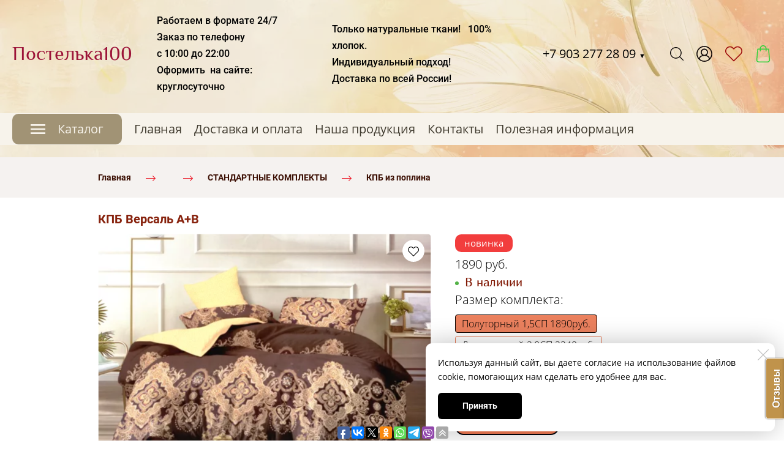

--- FILE ---
content_type: application/javascript;charset=utf-8
request_url: https://w.uptolike.com/widgets/v1/version.js?cb=cb__utl_cb_share_1762038260674610
body_size: 396
content:
cb__utl_cb_share_1762038260674610('1ea92d09c43527572b24fe052f11127b');

--- FILE ---
content_type: text/javascript
request_url: https://pastelka100.ru/assets/building_flat3-d308b78e.js
body_size: 197118
content:
(()=>{var ml=Object.create;var Xi=Object.defineProperty;var gl=Object.getOwnPropertyDescriptor;var hl=Object.getOwnPropertyNames;var bl=Object.getPrototypeOf,_l=Object.prototype.hasOwnProperty;var pt=(c,n)=>()=>(c&&(n=c(c=0)),n);var Q=(c,n)=>()=>(n||c((n={exports:{}}).exports,n),n.exports),un=(c,n)=>{for(var s in n)Xi(c,s,{get:n[s],enumerable:!0})},vl=(c,n,s,r)=>{if(n&&typeof n=="object"||typeof n=="function")for(let l of hl(n))!_l.call(c,l)&&l!==s&&Xi(c,l,{get:()=>n[l],enumerable:!(r=gl(n,l))||r.enumerable});return c};var te=(c,n,s)=>(s=c!=null?ml(bl(c)):{},vl(n||!c||!c.__esModule?Xi(s,"default",{value:c,enumerable:!0}):s,c));var fn=Q(()=>{(function(){"use strict";if(typeof window!="object")return;if("IntersectionObserver"in window&&"IntersectionObserverEntry"in window&&"intersectionRatio"in window.IntersectionObserverEntry.prototype){"isIntersecting"in window.IntersectionObserverEntry.prototype||Object.defineProperty(window.IntersectionObserverEntry.prototype,"isIntersecting",{get:function(){return this.intersectionRatio>0}});return}function c(v){try{return v.defaultView&&v.defaultView.frameElement||null}catch(k){return null}}var n=(function(v){for(var k=v,y=c(k);y;)k=y.ownerDocument,y=c(k);return k})(window.document),s=[],r=null,l=null;function d(v){this.time=v.time,this.target=v.target,this.rootBounds=e(v.rootBounds),this.boundingClientRect=e(v.boundingClientRect),this.intersectionRect=e(v.intersectionRect||g()),this.isIntersecting=!!v.intersectionRect;var k=this.boundingClientRect,y=k.width*k.height,w=this.intersectionRect,x=w.width*w.height;y?this.intersectionRatio=Number((x/y).toFixed(4)):this.intersectionRatio=this.isIntersecting?1:0}function a(v,k){var y=k||{};if(typeof v!="function")throw new Error("callback must be a function");if(y.root&&y.root.nodeType!=1&&y.root.nodeType!=9)throw new Error("root must be a Document or Element");this._checkForIntersections=o(this._checkForIntersections.bind(this),this.THROTTLE_TIMEOUT),this._callback=v,this._observationTargets=[],this._queuedEntries=[],this._rootMarginValues=this._parseRootMargin(y.rootMargin),this.thresholds=this._initThresholds(y.threshold),this.root=y.root||null,this.rootMargin=this._rootMarginValues.map(function(w){return w.value+w.unit}).join(" "),this._monitoringDocuments=[],this._monitoringUnsubscribes=[]}a.prototype.THROTTLE_TIMEOUT=100,a.prototype.POLL_INTERVAL=null,a.prototype.USE_MUTATION_OBSERVER=!0,a._setupCrossOriginUpdater=function(){return r||(r=function(v,k){!v||!k?l=g():l=t(v,k),s.forEach(function(y){y._checkForIntersections()})}),r},a._resetCrossOriginUpdater=function(){r=null,l=null},a.prototype.observe=function(v){var k=this._observationTargets.some(function(y){return y.element==v});if(!k){if(!(v&&v.nodeType==1))throw new Error("target must be an Element");this._registerInstance(),this._observationTargets.push({element:v,entry:null}),this._monitorIntersections(v.ownerDocument),this._checkForIntersections()}},a.prototype.unobserve=function(v){this._observationTargets=this._observationTargets.filter(function(k){return k.element!=v}),this._unmonitorIntersections(v.ownerDocument),this._observationTargets.length==0&&this._unregisterInstance()},a.prototype.disconnect=function(){this._observationTargets=[],this._unmonitorAllIntersections(),this._unregisterInstance()},a.prototype.takeRecords=function(){var v=this._queuedEntries.slice();return this._queuedEntries=[],v},a.prototype._initThresholds=function(v){var k=v||[0];return Array.isArray(k)||(k=[k]),k.sort().filter(function(y,w,x){if(typeof y!="number"||isNaN(y)||y<0||y>1)throw new Error("threshold must be a number between 0 and 1 inclusively");return y!==x[w-1]})},a.prototype._parseRootMargin=function(v){var k=v||"0px",y=k.split(/\s+/).map(function(w){var x=/^(-?\d*\.?\d+)(px|%)$/.exec(w);if(!x)throw new Error("rootMargin must be specified in pixels or percent");return{value:parseFloat(x[1]),unit:x[2]}});return y[1]=y[1]||y[0],y[2]=y[2]||y[0],y[3]=y[3]||y[1],y},a.prototype._monitorIntersections=function(v){var k=v.defaultView;if(k&&this._monitoringDocuments.indexOf(v)==-1){var y=this._checkForIntersections,w=null,x=null;this.POLL_INTERVAL?w=k.setInterval(y,this.POLL_INTERVAL):(i(k,"resize",y,!0),i(v,"scroll",y,!0),this.USE_MUTATION_OBSERVER&&"MutationObserver"in k&&(x=new k.MutationObserver(y),x.observe(v,{attributes:!0,childList:!0,characterData:!0,subtree:!0}))),this._monitoringDocuments.push(v),this._monitoringUnsubscribes.push(function(){var C=v.defaultView;C&&(w&&C.clearInterval(w),m(C,"resize",y,!0)),m(v,"scroll",y,!0),x&&x.disconnect()});var P=this.root&&(this.root.ownerDocument||this.root)||n;if(v!=P){var S=c(v);S&&this._monitorIntersections(S.ownerDocument)}}},a.prototype._unmonitorIntersections=function(v){var k=this._monitoringDocuments.indexOf(v);if(k!=-1){var y=this.root&&(this.root.ownerDocument||this.root)||n,w=this._observationTargets.some(function(S){var C=S.element.ownerDocument;if(C==v)return!0;for(;C&&C!=y;){var E=c(C);if(C=E&&E.ownerDocument,C==v)return!0}return!1});if(!w){var x=this._monitoringUnsubscribes[k];if(this._monitoringDocuments.splice(k,1),this._monitoringUnsubscribes.splice(k,1),x(),v!=y){var P=c(v);P&&this._unmonitorIntersections(P.ownerDocument)}}}},a.prototype._unmonitorAllIntersections=function(){var v=this._monitoringUnsubscribes.slice(0);this._monitoringDocuments.length=0,this._monitoringUnsubscribes.length=0;for(var k=0;k<v.length;k++)v[k]()},a.prototype._checkForIntersections=function(){if(!(!this.root&&r&&!l)){var v=this._rootIsInDom(),k=v?this._getRootRect():g();this._observationTargets.forEach(function(y){var w=y.element,x=_(w),P=this._rootContainsTarget(w),S=y.entry,C=v&&P&&this._computeTargetAndRootIntersection(w,x,k),E=null;this._rootContainsTarget(w)?(!r||this.root)&&(E=k):E=g();var T=y.entry=new d({time:p(),target:w,boundingClientRect:x,rootBounds:E,intersectionRect:C});S?v&&P?this._hasCrossedThreshold(S,T)&&this._queuedEntries.push(T):S&&S.isIntersecting&&this._queuedEntries.push(T):this._queuedEntries.push(T)},this),this._queuedEntries.length&&this._callback(this.takeRecords(),this)}},a.prototype._computeTargetAndRootIntersection=function(v,k,y){if(window.getComputedStyle(v).display!="none"){for(var w=k,x=f(v),P=!1;!P&&x;){var S=null,C=x.nodeType==1?window.getComputedStyle(x):{};if(C.display=="none")return null;if(x==this.root||x.nodeType==9)if(P=!0,x==this.root||x==n)r&&!this.root?!l||l.width==0&&l.height==0?(x=null,S=null,w=null):S=l:S=y;else{var E=f(x),T=E&&_(E),G=E&&this._computeTargetAndRootIntersection(E,T,y);T&&G?(x=E,S=t(T,G)):(x=null,w=null)}else{var O=x.ownerDocument;x!=O.body&&x!=O.documentElement&&C.overflow!="visible"&&(S=_(x))}if(S&&(w=h(S,w)),!w)break;x=x&&f(x)}return w}},a.prototype._getRootRect=function(){var v;if(this.root&&!b(this.root))v=_(this.root);else{var k=b(this.root)?this.root:n,y=k.documentElement,w=k.body;v={top:0,left:0,right:y.clientWidth||w.clientWidth,width:y.clientWidth||w.clientWidth,bottom:y.clientHeight||w.clientHeight,height:y.clientHeight||w.clientHeight}}return this._expandRectByRootMargin(v)},a.prototype._expandRectByRootMargin=function(v){var k=this._rootMarginValues.map(function(w,x){return w.unit=="px"?w.value:w.value*(x%2?v.width:v.height)/100}),y={top:v.top-k[0],right:v.right+k[1],bottom:v.bottom+k[2],left:v.left-k[3]};return y.width=y.right-y.left,y.height=y.bottom-y.top,y},a.prototype._hasCrossedThreshold=function(v,k){var y=v&&v.isIntersecting?v.intersectionRatio||0:-1,w=k.isIntersecting?k.intersectionRatio||0:-1;if(y!==w)for(var x=0;x<this.thresholds.length;x++){var P=this.thresholds[x];if(P==y||P==w||P<y!=P<w)return!0}},a.prototype._rootIsInDom=function(){return!this.root||u(n,this.root)},a.prototype._rootContainsTarget=function(v){var k=this.root&&(this.root.ownerDocument||this.root)||n;return u(k,v)&&(!this.root||k==v.ownerDocument)},a.prototype._registerInstance=function(){s.indexOf(this)<0&&s.push(this)},a.prototype._unregisterInstance=function(){var v=s.indexOf(this);v!=-1&&s.splice(v,1)};function p(){return window.performance&&performance.now&&performance.now()}function o(v,k){var y=null;return function(){y||(y=setTimeout(function(){v(),y=null},k))}}function i(v,k,y,w){typeof v.addEventListener=="function"?v.addEventListener(k,y,w||!1):typeof v.attachEvent=="function"&&v.attachEvent("on"+k,y)}function m(v,k,y,w){typeof v.removeEventListener=="function"?v.removeEventListener(k,y,w||!1):typeof v.detatchEvent=="function"&&v.detatchEvent("on"+k,y)}function h(v,k){var y=Math.max(v.top,k.top),w=Math.min(v.bottom,k.bottom),x=Math.max(v.left,k.left),P=Math.min(v.right,k.right),S=P-x,C=w-y;return S>=0&&C>=0&&{top:y,bottom:w,left:x,right:P,width:S,height:C}||null}function _(v){var k;try{k=v.getBoundingClientRect()}catch(y){}return k?(k.width&&k.height||(k={top:k.top,right:k.right,bottom:k.bottom,left:k.left,width:k.right-k.left,height:k.bottom-k.top}),k):g()}function g(){return{top:0,bottom:0,left:0,right:0,width:0,height:0}}function e(v){return!v||"x"in v?v:{top:v.top,y:v.top,bottom:v.bottom,left:v.left,x:v.left,right:v.right,width:v.width,height:v.height}}function t(v,k){var y=k.top-v.top,w=k.left-v.left;return{top:y,left:w,height:k.height,width:k.width,bottom:y+k.height,right:w+k.width}}function u(v,k){for(var y=k;y;){if(y==v)return!0;y=f(y)}return!1}function f(v){var k=v.parentNode;return v.nodeType==9&&v!=n?c(v):(k&&k.assignedSlot&&(k=k.assignedSlot.parentNode),k&&k.nodeType==11&&k.host?k.host:k)}function b(v){return v&&v.nodeType===9}window.IntersectionObserver=a,window.IntersectionObserverEntry=d})()});var gn=Q((eo,mn)=>{"use strict";(function(c,n){typeof define=="function"&&define.amd?define(n):typeof eo=="object"?mn.exports=n():c.ResizeSensor=n()})(typeof window!="undefined"?window:eo,function(){if(typeof window=="undefined")return null;var c=typeof window!="undefined"&&window.Math==Math?window:typeof self!="undefined"&&self.Math==Math?self:Function("return this")(),n=c.requestAnimationFrame||c.mozRequestAnimationFrame||c.webkitRequestAnimationFrame||function(p){return c.setTimeout(p,20)};function s(p,o){var i=Object.prototype.toString.call(p),m=i==="[object Array]"||i==="[object NodeList]"||i==="[object HTMLCollection]"||i==="[object Object]"||typeof jQuery!="undefined"&&p instanceof jQuery||typeof Elements!="undefined"&&p instanceof Elements,h=0,_=p.length;if(m)for(;h<_;h++)o(p[h]);else o(p)}function r(p){if(!p.getBoundingClientRect)return{width:p.offsetWidth,height:p.offsetHeight};var o=p.getBoundingClientRect();return{width:Math.round(o.width),height:Math.round(o.height)}}function l(p,o){Object.keys(o).forEach(function(i){p.style[i]=o[i]})}var d=function(p,o){function i(){var h=[];this.add=function(e){h.push(e)};var _,g;this.call=function(e){for(_=0,g=h.length;_<g;_++)h[_].call(this,e)},this.remove=function(e){var t=[];for(_=0,g=h.length;_<g;_++)h[_]!==e&&t.push(h[_]);h=t},this.length=function(){return h.length}}function m(h,_){if(h){if(h.resizedAttached){h.resizedAttached.add(_);return}h.resizedAttached=new i,h.resizedAttached.add(_),h.resizeSensor=document.createElement("div"),h.resizeSensor.dir="ltr",h.resizeSensor.className="resize-sensor";var g={pointerEvents:"none",position:"absolute",left:"0px",top:"0px",right:"0px",bottom:"0px",overflow:"hidden",zIndex:"-1",visibility:"hidden",maxWidth:"100%"},e={position:"absolute",left:"0px",top:"0px",transition:"0s"};l(h.resizeSensor,g);var t=document.createElement("div");t.className="resize-sensor-expand",l(t,g);var u=document.createElement("div");l(u,e),t.appendChild(u);var f=document.createElement("div");f.className="resize-sensor-shrink",l(f,g);var b=document.createElement("div");l(b,e),l(b,{width:"200%",height:"200%"}),f.appendChild(b),h.resizeSensor.appendChild(t),h.resizeSensor.appendChild(f),h.appendChild(h.resizeSensor);var v=window.getComputedStyle(h),k=v?v.getPropertyValue("position"):null;k!=="absolute"&&k!=="relative"&&k!=="fixed"&&(h.style.position="relative");var y,w,x=r(h),P=0,S=0,C=!0,E=0,T=function(){var he=h.offsetWidth,ne=h.offsetHeight;u.style.width=he+10+"px",u.style.height=ne+10+"px",t.scrollLeft=he+10,t.scrollTop=ne+10,f.scrollLeft=he+10,f.scrollTop=ne+10},G=function(){if(C){var he=h.offsetWidth===0&&h.offsetHeight===0;if(he){E||(E=n(function(){E=0,G()}));return}else C=!1}T()};h.resizeSensor.resetSensor=G;var O=function(){w=0,y&&(P=x.width,S=x.height,h.resizedAttached&&h.resizedAttached.call(x))},H=function(){x=r(h),y=x.width!==P||x.height!==S,y&&!w&&(w=n(O)),G()},K=function(he,ne,le){he.attachEvent?he.attachEvent("on"+ne,le):he.addEventListener(ne,le)};K(t,"scroll",H),K(f,"scroll",H),n(G)}}s(p,function(h){m(h,o)}),this.detach=function(h){d.detach(p,h)},this.reset=function(){p.resizeSensor.resetSensor()}};if(d.reset=function(p){s(p,function(o){o.resizeSensor.resetSensor()})},d.detach=function(p,o){s(p,function(i){i&&(i.resizedAttached&&typeof o=="function"&&(i.resizedAttached.remove(o),i.resizedAttached.length())||i.resizeSensor&&(i.contains(i.resizeSensor)&&i.removeChild(i.resizeSensor),delete i.resizeSensor,delete i.resizedAttached))})},typeof MutationObserver!="undefined"){var a=new MutationObserver(function(p){for(var o in p)if(p.hasOwnProperty(o))for(var i=p[o].addedNodes,m=0;m<i.length;m++)i[m].resizeSensor&&d.reset(i[m])});document.addEventListener("DOMContentLoaded",function(p){a.observe(document.body,{childList:!0,subtree:!0})})}return d})});var bn=Q((Ai,hn)=>{(function(c,n){typeof Ai=="object"&&typeof hn!="undefined"?n(Ai):typeof define=="function"&&define.amd?define(["exports"],n):(c=c||self,n(c.StickySidebar={}))})(Ai,function(c){"use strict";var n=typeof window!="undefined"?window:typeof global!="undefined"?global:typeof self!="undefined"?self:{};function s(a){return a&&a.__esModule&&Object.prototype.hasOwnProperty.call(a,"default")?a.default:a}function r(a,p){return p={exports:{}},a(p,p.exports),p.exports}var l=r(function(a,p){(function(o,i){i(p)})(n,function(o){Object.defineProperty(o,"__esModule",{value:!0});function i(_,g){if(!(_ instanceof g))throw new TypeError("Cannot call a class as a function")}var m=(function(){function _(g,e){for(var t=0;t<e.length;t++){var u=e[t];u.enumerable=u.enumerable||!1,u.configurable=!0,"value"in u&&(u.writable=!0),Object.defineProperty(g,u.key,u)}}return function(g,e,t){return e&&_(g.prototype,e),t&&_(g,t),g}})();var h=(function(){var _=".stickySidebar",g={topSpacing:0,bottomSpacing:0,containerSelector:!1,scrollContainer:!1,innerWrapperSelector:".inner-wrapper-sticky",stickyClass:"is-affixed",minWidth:!1},e=(function(){function t(u){var f=this,b=arguments.length>1&&arguments[1]!==void 0?arguments[1]:{};if(i(this,t),this.options=t.extend(g,b),this.sidebar=typeof u=="string"?document.querySelector(u):u,typeof this.sidebar=="undefined")throw new Error("There is no specific sidebar element.");this.sidebarInner=!1,this.container=this.sidebar.parentElement,this.affixedType="STATIC",this.direction="down",this.support={transform:!1,transform3d:!1},this._initialized=!1,this._reStyle=!1,this._breakpoint=!1,this.dimensions={translateY:0,maxTranslateY:0,topSpacing:0,lastTopSpacing:0,bottomSpacing:0,lastBottomSpacing:0,sidebarHeight:0,sidebarWidth:0,containerTop:0,containerHeight:0,viewportHeight:0,viewportTop:0,lastViewportTop:0},["handleEvent"].forEach(function(v){f[v]=f[v].bind(f)}),this.initialize()}return m(t,[{key:"initialize",value:function(){var f=this;if(this._setSupportFeatures(),this.options.innerWrapperSelector&&(this.sidebarInner=this.sidebar.querySelector(this.options.innerWrapperSelector),this.sidebarInner===null&&(this.sidebarInner=!1)),!this.sidebarInner){var b=document.createElement("div");for(b.setAttribute("class","inner-wrapper-sticky"),this.sidebar.appendChild(b);this.sidebar.firstChild!=b;)b.appendChild(this.sidebar.firstChild);this.sidebarInner=this.sidebar.querySelector(".inner-wrapper-sticky")}if(this.options.containerSelector){var v=document.querySelectorAll(this.options.containerSelector);if(v=Array.prototype.slice.call(v),v.forEach(function(k,y){k.contains(f.sidebar)&&(f.container=k)}),!v.length)throw new Error("The container does not contains on the sidebar.")}this.scrollContainer=this.options.scrollContainer?document.querySelector(this.options.scrollContainer):void 0,typeof this.options.topSpacing!="function"&&(this.options.topSpacing=parseInt(this.options.topSpacing)||0),typeof this.options.bottomSpacing!="function"&&(this.options.bottomSpacing=parseInt(this.options.bottomSpacing)||0),this._widthBreakpoint(),this.calcDimensions(),this.stickyPosition(),this.bindEvents(),this._initialized=!0}},{key:"bindEvents",value:function(){var f=this;if(this.eventTarget=this.scrollContainer?this.scrollContainer:window,this.eventTarget.addEventListener("resize",this,{passive:!0,capture:!1}),this.eventTarget.addEventListener("scroll",this,{passive:!0,capture:!1}),this.sidebar.addEventListener("update"+_,this),typeof ResizeObserver!="undefined"){var b=new ResizeObserver(function(){return f.handleEvent()});b.observe(this.sidebarInner),b.observe(this.container)}}},{key:"handleEvent",value:function(f){this.updateSticky(f)}},{key:"calcDimensions",value:function(){if(!this._breakpoint){var f=this.dimensions;f.containerTop=t.offsetRelative(this.container).top,f.containerHeight=this.container.clientHeight,f.containerBottom=f.containerTop+f.containerHeight,f.sidebarHeight=this.sidebarInner.offsetHeight,f.sidebarWidth=this.sidebarInner.offsetWidth,f.viewportHeight=window.innerHeight,f.maxTranslateY=f.containerHeight-f.sidebarHeight,this._calcDimensionsWithScroll()}}},{key:"_calcDimensionsWithScroll",value:function(){var f=this.dimensions;f.sidebarLeft=t.offsetRelative(this.sidebar).left,this.scrollContainer?(f.viewportTop=this.scrollContainer.scrollTop,f.viewportLeft=this.scrollContainer.scrollLeft):(f.viewportTop=document.documentElement.scrollTop||document.body.scrollTop,f.viewportLeft=document.documentElement.scrollLeft||document.body.scrollLeft),f.viewportBottom=f.viewportTop+f.viewportHeight,f.topSpacing=this.options.topSpacing,f.bottomSpacing=this.options.bottomSpacing,typeof f.topSpacing=="function"&&(f.topSpacing=parseInt(f.topSpacing(this.sidebar))||0),typeof f.bottomSpacing=="function"&&(f.bottomSpacing=parseInt(f.bottomSpacing(this.sidebar))||0),this.affixedType==="VIEWPORT-TOP"?f.topSpacing<f.lastTopSpacing&&(f.translateY+=f.lastTopSpacing-f.topSpacing,this._reStyle=!0):this.affixedType==="VIEWPORT-BOTTOM"&&f.bottomSpacing<f.lastBottomSpacing&&(f.translateY+=f.lastBottomSpacing-f.bottomSpacing,this._reStyle=!0),f.lastTopSpacing=f.topSpacing,f.lastBottomSpacing=f.bottomSpacing}},{key:"isSidebarFitsViewport",value:function(){return this.dimensions.viewportHeight>=this.dimensions.lastBottomSpacing+this.dimensions.lastTopSpacing+this.dimensions.sidebarHeight}},{key:"observeScrollDir",value:function(){var f=this.dimensions;if(f.lastViewportTop!==f.viewportTop){var b=this.direction==="down"?Math.min:Math.max;f.viewportTop===b(f.viewportTop,f.lastViewportTop)&&(this.direction=this.direction==="down"?"up":"down")}}},{key:"getAffixType",value:function(){this._calcDimensionsWithScroll();var f=this.dimensions,b=f.viewportTop+f.topSpacing,v=this.affixedType;return b<=f.containerTop||f.containerHeight<=f.sidebarHeight?(f.translateY=0,v="STATIC"):v=this.direction==="up"?this._getAffixTypeScrollingUp():this._getAffixTypeScrollingDown(),f.translateY=Math.max(0,f.translateY),f.translateY=Math.min(f.containerHeight,f.translateY),f.translateY=Math.round(f.translateY),f.lastViewportTop=f.viewportTop,v}},{key:"_getAffixTypeScrollingDown",value:function(){var f=this.dimensions,b=f.sidebarHeight+f.containerTop,v=f.viewportTop+f.topSpacing,k=f.viewportBottom-f.bottomSpacing,y=this.affixedType;return this.isSidebarFitsViewport()?f.sidebarHeight+v>=f.containerBottom?(f.translateY=f.containerBottom-b,y="CONTAINER-BOTTOM"):v>=f.containerTop&&(f.translateY=v-f.containerTop,y="VIEWPORT-TOP"):f.containerBottom<=k?(f.translateY=f.containerBottom-b,y="CONTAINER-BOTTOM"):b+f.translateY<=k?(f.translateY=k-b,y="VIEWPORT-BOTTOM"):f.containerTop+f.translateY<=v&&f.translateY!==0&&f.maxTranslateY!==f.translateY&&(y="VIEWPORT-UNBOTTOM"),y}},{key:"_getAffixTypeScrollingUp",value:function(){var f=this.dimensions,b=f.sidebarHeight+f.containerTop,v=f.viewportTop+f.topSpacing,k=f.viewportBottom-f.bottomSpacing,y=this.affixedType;return v<=f.translateY+f.containerTop?(f.translateY=v-f.containerTop,y="VIEWPORT-TOP"):f.containerBottom<=k?(f.translateY=f.containerBottom-b,y="CONTAINER-BOTTOM"):this.isSidebarFitsViewport()||f.containerTop<=v&&f.translateY!==0&&f.maxTranslateY!==f.translateY&&(y="VIEWPORT-UNBOTTOM"),y}},{key:"_getStyle",value:function(f){if(typeof f!="undefined"){var b={inner:{},outer:{}},v=this.dimensions;switch(f){case"VIEWPORT-TOP":b.inner={position:"fixed",top:v.topSpacing,left:v.sidebarLeft-v.viewportLeft,width:v.sidebarWidth};break;case"VIEWPORT-BOTTOM":b.inner={position:"fixed",top:"auto",left:v.sidebarLeft,bottom:v.bottomSpacing,width:v.sidebarWidth};break;case"CONTAINER-BOTTOM":case"VIEWPORT-UNBOTTOM":var k=this._getTranslate(0,v.translateY+"px");k?b.inner={transform:k}:b.inner={position:"absolute",top:v.translateY,width:v.sidebarWidth};break}switch(f){case"VIEWPORT-TOP":case"VIEWPORT-BOTTOM":case"VIEWPORT-UNBOTTOM":case"CONTAINER-BOTTOM":b.outer={height:v.sidebarHeight,position:"relative"};break}return b.outer=t.extend({height:"",position:""},b.outer),b.inner=t.extend({position:"relative",top:"",left:"",bottom:"",width:"",transform:""},b.inner),b}}},{key:"stickyPosition",value:function(f){if(!this._breakpoint){f=this._reStyle||f||!1;var b=this.options.topSpacing,v=this.options.bottomSpacing,k=this.getAffixType(),y=this._getStyle(k);if((this.affixedType!=k||f)&&k){var w="affix."+k.toLowerCase().replace("viewport-","")+_;t.eventTrigger(this.sidebar,w),k==="STATIC"?t.removeClass(this.sidebar,this.options.stickyClass):t.addClass(this.sidebar,this.options.stickyClass);for(var x in y.outer){var P=typeof y.outer[x]=="number"?"px":"";this.sidebar.style[x]=y.outer[x]+P}for(var S in y.inner){var C=typeof y.inner[S]=="number"?"px":"";this.sidebarInner.style[S]=y.inner[S]+C}var E="affixed."+k.toLowerCase().replace("viewport-","")+_;t.eventTrigger(this.sidebar,E)}else this._initialized&&(this.sidebarInner.style.left=y.inner.left);this.affixedType=k}}},{key:"_widthBreakpoint",value:function(){window.innerWidth<=this.options.minWidth?(this._breakpoint=!0,this.affixedType="STATIC",this.sidebar.removeAttribute("style"),t.removeClass(this.sidebar,this.options.stickyClass),this.sidebarInner.removeAttribute("style")):this._breakpoint=!1}},{key:"updateSticky",value:function(){var f=this,b=arguments.length>0&&arguments[0]!==void 0?arguments[0]:{};this._running||(this._running=!0,(function(v){requestAnimationFrame(function(){switch(v){case"scroll":f._calcDimensionsWithScroll(),f.observeScrollDir(),f.stickyPosition();break;case"resize":default:f._widthBreakpoint(),f.calcDimensions(),f.stickyPosition(!0);break}f._running=!1})})(b.type))}},{key:"_setSupportFeatures",value:function(){var f=this.support;f.transform=t.supportTransform(),f.transform3d=t.supportTransform(!0)}},{key:"_getTranslate",value:function(){var f=arguments.length>0&&arguments[0]!==void 0?arguments[0]:0,b=arguments.length>1&&arguments[1]!==void 0?arguments[1]:0,v=arguments.length>2&&arguments[2]!==void 0?arguments[2]:0;return this.support.transform3d?"translate3d("+f+", "+b+", "+v+")":this.support.translate?"translate("+f+", "+b+")":!1}},{key:"destroy",value:function(){window.removeEventListener("resize",this,{capture:!1}),window.removeEventListener("scroll",this,{capture:!1}),this.sidebar.classList.remove(this.options.stickyClass),this.sidebar.style.minHeight="",this.sidebar.removeEventListener("update"+_,this);var f={inner:{},outer:{}};f.inner={position:"",top:"",left:"",bottom:"",width:"",transform:""},f.outer={height:"",position:""};for(var b in f.outer)this.sidebar.style[b]=f.outer[b];for(var v in f.inner)this.sidebarInner.style[v]=f.inner[v];this.options.resizeSensor&&typeof ResizeSensor!="undefined"&&(ResizeSensor.detach(this.sidebarInner,this.handleEvent),ResizeSensor.detach(this.container,this.handleEvent))}}],[{key:"supportTransform",value:function(f){var b=!1,v=f?"perspective":"transform",k=v.charAt(0).toUpperCase()+v.slice(1),y=["Webkit","Moz","O","ms"],w=document.createElement("support"),x=w.style;return(v+" "+y.join(k+" ")+k).split(" ").forEach(function(P,S){if(x[P]!==void 0)return b=P,!1}),b}},{key:"eventTrigger",value:function(f,b,v){try{var k=new CustomEvent(b,{detail:v})}catch(y){var k=document.createEvent("CustomEvent");k.initCustomEvent(b,!0,!0,v)}f.dispatchEvent(k)}},{key:"extend",value:function(f,b){var v={};for(var k in f)typeof b[k]!="undefined"?v[k]=b[k]:v[k]=f[k];return v}},{key:"offsetRelative",value:function(f){var b={left:0,top:0};do{var v=f.offsetTop,k=f.offsetLeft;isNaN(v)||(b.top+=v),isNaN(k)||(b.left+=k),f=f.tagName==="BODY"?f.parentElement:f.offsetParent}while(f);return b}},{key:"addClass",value:function(f,b){t.hasClass(f,b)||(f.classList?f.classList.add(b):f.className+=" "+b)}},{key:"removeClass",value:function(f,b){t.hasClass(f,b)&&(f.classList?f.classList.remove(b):f.className=f.className.replace(new RegExp("(^|\\b)"+b.split(" ").join("|")+"(\\b|$)","gi")," "))}},{key:"hasClass",value:function(f,b){return f.classList?f.classList.contains(b):new RegExp("(^| )"+b+"( |$)","gi").test(f.className)}},{key:"defaults",get:function(){return g}}]),t})();return e})();o.default=h,window.StickySidebar=h})}),d=s(l);c.default=d,c.__moduleExports=l,Object.defineProperty(c,"__esModule",{value:!0})})});var _n=Q(()=>{(function(){"use strict";var c={TAB:9,ENTER:13,ESC:27,SPACE:32,LEFT:37,UP:38,RIGHT:39,DOWN:40,SHIFT:16,CTRL:17,ALT:18,PAGE_UP:33,PAGE_DOWN:34,HOME:36,END:35,BACKSPACE:8,DELETE:46,COMMAND:91,MAP:{91:"COMMAND",8:"BACKSPACE",9:"TAB",13:"ENTER",16:"SHIFT",17:"CTRL",18:"ALT",19:"PAUSEBREAK",20:"CAPSLOCK",27:"ESC",32:"SPACE",33:"PAGE_UP",34:"PAGE_DOWN",35:"END",36:"HOME",37:"LEFT",38:"UP",39:"RIGHT",40:"DOWN",43:"+",44:"PRINTSCREEN",45:"INSERT",46:"DELETE",48:"0",49:"1",50:"2",51:"3",52:"4",53:"5",54:"6",55:"7",56:"8",57:"9",59:";",61:"=",65:"A",66:"B",67:"C",68:"D",69:"E",70:"F",71:"G",72:"H",73:"I",74:"J",75:"K",76:"L",77:"M",78:"N",79:"O",80:"P",81:"Q",82:"R",83:"S",84:"T",85:"U",86:"V",87:"W",88:"X",89:"Y",90:"Z",96:"0",97:"1",98:"2",99:"3",100:"4",101:"5",102:"6",103:"7",104:"8",105:"9",106:"*",107:"+",109:"-",110:".",111:"/",112:"F1",113:"F2",114:"F3",115:"F4",116:"F5",117:"F6",118:"F7",119:"F8",120:"F9",121:"F10",122:"F11",123:"F12",144:"NUMLOCK",145:"SCROLLLOCK",186:";",187:"=",188:",",189:"-",190:".",191:"/",192:"`",219:"[",220:"\\",221:"]",222:"'"},isControl:function(r){var l=r.which;switch(l){case c.COMMAND:case c.SHIFT:case c.CTRL:case c.ALT:return!0}return!!r.metaKey},isFunctionKey:function(r){return r=r.which?r.which:r,r>=112&&r<=123},isVerticalMovement:function(r){return~[c.UP,c.DOWN].indexOf(r)},isHorizontalMovement:function(r){return~[c.LEFT,c.RIGHT,c.BACKSPACE,c.DELETE].indexOf(r)}};angular.element.prototype.querySelectorAll===void 0&&(angular.element.prototype.querySelectorAll=function(r){return angular.element(this[0].querySelectorAll(r))}),angular.element.prototype.closest===void 0&&(angular.element.prototype.closest=function(r){for(var l=this[0],d=l.matches||l.webkitMatchesSelector||l.mozMatchesSelector||l.msMatchesSelector;l;){if(d.bind(l)(r))return l;l=l.parentElement}return!1});var n=0,s=angular.module("ui.select",[]).constant("uiSelectConfig",{theme:"bootstrap",searchEnabled:!0,sortable:!1,placeholder:"",refreshDelay:1e3,closeOnSelect:!0,generateId:function(){return n++},appendToBody:!1}).service("uiSelectMinErr",function(){var r=angular.$$minErr("ui.select");return function(){var l=r.apply(this,arguments),d=l.message.replace(new RegExp(`
http://errors.angularjs.org/.*`),"");return new Error(d)}}).directive("uisTranscludeAppend",function(){return{link:function(r,l,d,a,p){p(r,function(o){l.append(o)})}}}).filter("highlight",function(){function r(l){return l.replace(/([.?*+^$[\]\\(){}|-])/g,"\\$1")}return function(l,d){return d&&l?l.replace(new RegExp(r(d),"gi"),'<span class="ui-select-highlight">$&</span>'):l}}).factory("uisOffset",["$document","$window",function(r,l){return function(d){var a=d[0].getBoundingClientRect();return{width:a.width||d.prop("offsetWidth"),height:a.height||d.prop("offsetHeight"),top:a.top+(l.pageYOffset||r[0].documentElement.scrollTop),left:a.left+(l.pageXOffset||r[0].documentElement.scrollLeft)}}}]);s.directive("uiSelectChoices",["uiSelectConfig","uisRepeatParser","uiSelectMinErr","$compile",function(r,l,d,a){return{restrict:"EA",require:"^uiSelect",replace:!0,transclude:!0,templateUrl:function(p){var o=p.parent().attr("theme")||r.theme;return o+"/choices.tpl.html"},compile:function(p,o){if(!o.repeat)throw d("repeat","Expected 'repeat' expression.");return function(m,h,_,g,e){var t=_.groupBy,u=_.groupFilter;if(g.parseRepeatAttr(_.repeat,t,u),g.disableChoiceExpression=_.uiDisableChoice,g.onHighlightCallback=_.onHighlight,t){var f=h.querySelectorAll(".ui-select-choices-group");if(f.length!==1)throw d("rows","Expected 1 .ui-select-choices-group but got '{0}'.",f.length);f.attr("ng-repeat",l.getGroupNgRepeatExpression())}var b=h.querySelectorAll(".ui-select-choices-row");if(b.length!==1)throw d("rows","Expected 1 .ui-select-choices-row but got '{0}'.",b.length);b.attr("ng-repeat",l.getNgRepeatExpression(g.parserResult.itemName,"$select.items",g.parserResult.trackByExp,t)).attr("ng-if","$select.open").attr("ng-mouseenter","$select.setActiveItem("+g.parserResult.itemName+")").attr("ng-click","$select.select("+g.parserResult.itemName+",false,$event)");var v=h.querySelectorAll(".ui-select-choices-row-inner");if(v.length!==1)throw d("rows","Expected 1 .ui-select-choices-row-inner but got '{0}'.",v.length);v.attr("uis-transclude-append",""),a(h,e)(m),m.$watch("$select.search",function(k){k&&!g.open&&g.multiple&&g.activate(!1,!0),g.activeIndex=g.tagging.isActivated?-1:0,g.refresh(_.refresh)}),_.$observe("refreshDelay",function(){var k=m.$eval(_.refreshDelay);g.refreshDelay=k!==void 0?k:r.refreshDelay})}}}}]),s.controller("uiSelectCtrl",["$scope","$element","$timeout","$filter","uisRepeatParser","uiSelectMinErr","uiSelectConfig",function(r,l,d,a,p,o,i){var m=this,h="";if(m.placeholder=i.placeholder,m.searchEnabled=i.searchEnabled,m.sortable=i.sortable,m.refreshDelay=i.refreshDelay,m.removeSelected=!1,m.closeOnSelect=!0,m.search=h,m.activeIndex=0,m.items=[],m.open=!1,m.focus=!1,m.disabled=!1,m.selected=void 0,m.focusser=void 0,m.resetSearchInput=!0,m.multiple=void 0,m.disableChoiceExpression=void 0,m.tagging={isActivated:!1,fct:void 0},m.taggingTokens={isActivated:!1,tokens:void 0},m.lockChoiceExpression=void 0,m.clickTriggeredSelect=!1,m.$filter=a,m.searchInput=l.querySelectorAll("input.ui-select-search"),m.searchInput.length!==1)throw o("searchInput","Expected 1 input.ui-select-search but got '{0}'.",m.searchInput.length);m.isEmpty=function(){return angular.isUndefined(m.selected)||m.selected===null||m.selected===""};function _(){(m.resetSearchInput||m.resetSearchInput===void 0&&i.resetSearchInput)&&(m.search=h,m.selected&&m.items.length&&!m.multiple&&(m.activeIndex=m.items.indexOf(m.selected)))}function g(b,v){var k,y,w=[];for(k=0;k<v.length;k++)for(y=0;y<b.length;y++)b[y].name==[v[k]]&&w.push(b[y]);return w}m.activate=function(b,v){!m.disabled&&!m.open&&(v||_(),r.$broadcast("uis:activate"),m.open=!0,m.activeIndex=m.activeIndex>=m.items.length?0:m.activeIndex,m.activeIndex===-1&&m.taggingLabel!==!1&&(m.activeIndex=0),d(function(){m.search=b||m.search,m.searchInput[0].focus()}))},m.findGroupByName=function(b){return m.groups&&m.groups.filter(function(v){return v.name===b})[0]},m.parseRepeatAttr=function(b,v,k){function y(x){var P=r.$eval(v);if(m.groups=[],angular.forEach(x,function(C){var E=angular.isFunction(P)?P(C):C[P],T=m.findGroupByName(E);T?T.items.push(C):m.groups.push({name:E,items:[C]})}),k){var S=r.$eval(k);angular.isFunction(S)?m.groups=S(m.groups):angular.isArray(S)&&(m.groups=g(m.groups,S))}m.items=[],m.groups.forEach(function(C){m.items=m.items.concat(C.items)})}function w(x){m.items=x}m.setItemsFn=v?y:w,m.parserResult=p.parse(b),m.isGrouped=!!v,m.itemProperty=m.parserResult.itemName,m.refreshItems=function(x){x=x||m.parserResult.source(r);var P=m.selected;if(angular.isArray(P)&&!P.length||!m.removeSelected)m.setItemsFn(x);else if(x!==void 0){var S=x.filter(function(C){return P.indexOf(C)<0});m.setItemsFn(S)}},r.$watchCollection(m.parserResult.source,function(x){if(x==null)m.items=[];else if(angular.isArray(x))m.refreshItems(x),m.ngModel.$modelValue=null;else throw o("items","Expected an array but got '{0}'.",x)})};var e;m.refresh=function(b){b!==void 0&&(e&&d.cancel(e),e=d(function(){r.$eval(b)},m.refreshDelay))},m.setActiveItem=function(b){m.activeIndex=m.items.indexOf(b)},m.isActive=function(b){if(!m.open)return!1;var v=m.items.indexOf(b[m.itemProperty]),k=v===m.activeIndex;return!k||v<0&&m.taggingLabel!==!1||v<0&&m.taggingLabel===!1?!1:(k&&!angular.isUndefined(m.onHighlightCallback)&&b.$eval(m.onHighlightCallback),k)},m.isDisabled=function(b){if(m.open){var v=m.items.indexOf(b[m.itemProperty]),k=!1,y;return v>=0&&!angular.isUndefined(m.disableChoiceExpression)&&(y=m.items[v],k=!!b.$eval(m.disableChoiceExpression),y._uiSelectChoiceDisabled=k),k}},m.select=function(b,v,k){if(b===void 0||!b._uiSelectChoiceDisabled){if(!m.items&&!m.search)return;if(!b||!b._uiSelectChoiceDisabled){if(m.tagging.isActivated){if(m.taggingLabel===!1)if(m.activeIndex<0){if(b=m.tagging.fct!==void 0?m.tagging.fct(m.search):m.search,!b||angular.equals(m.items[0],b))return}else b=m.items[m.activeIndex];else if(m.activeIndex===0){if(b===void 0)return;if(m.tagging.fct!==void 0&&typeof b=="string"){if(b=m.tagging.fct(m.search),!b)return}else typeof b=="string"&&(b=b.replace(m.taggingLabel,"").trim())}if(m.selected&&angular.isArray(m.selected)&&m.selected.filter(function(w){return angular.equals(w,b)}).length>0){m.close(v);return}}r.$broadcast("uis:select",b);var y={};y[m.parserResult.itemName]=b,d(function(){m.onSelectCallback(r,{$item:b,$model:m.parserResult.modelMapper(r,y)})}),m.closeOnSelect&&m.close(v),k&&k.type==="click"&&(m.clickTriggeredSelect=!0)}}},m.close=function(b){m.open&&(m.ngModel&&m.ngModel.$setTouched&&m.ngModel.$setTouched(),_(),m.open=!1,r.$broadcast("uis:close",b))},m.setFocus=function(){m.focus||m.focusInput[0].focus()},m.clear=function(b){m.select(void 0),b.stopPropagation(),d(function(){m.focusser[0].focus()},0,!1)},m.toggle=function(b){m.open?(m.close(),b.preventDefault(),b.stopPropagation()):m.activate()},m.isLocked=function(b,v){var k,y=m.selected[v];return y&&!angular.isUndefined(m.lockChoiceExpression)&&(k=!!b.$eval(m.lockChoiceExpression),y._uiSelectChoiceLocked=k),k};var t=null;m.sizeSearchInput=function(){var b=m.searchInput[0],v=m.searchInput.parent().parent()[0],k=function(){return v.clientWidth*!!b.offsetParent},y=function(w){if(w===0)return!1;var x=w-b.offsetLeft-10;return x<50&&(x=w),m.searchInput.css("width",x+"px"),!0};m.searchInput.css("width","10px"),d(function(){t===null&&!y(k())&&(t=r.$watch(k,function(w){y(w)&&(t(),t=null)}))})};function u(b){var v=!0;switch(b){case c.DOWN:!m.open&&m.multiple?m.activate(!1,!0):m.activeIndex<m.items.length-1&&m.activeIndex++;break;case c.UP:!m.open&&m.multiple?m.activate(!1,!0):(m.activeIndex>0||m.search.length===0&&m.tagging.isActivated&&m.activeIndex>-1)&&m.activeIndex--;break;case c.TAB:(!m.multiple||m.open)&&m.select(m.items[m.activeIndex],!0);break;case c.ENTER:m.open&&(m.tagging.isActivated||m.activeIndex>=0)?m.select(m.items[m.activeIndex]):m.activate(!1,!0);break;case c.ESC:m.close();break;default:v=!1}return v}m.searchInput.on("keydown",function(b){var v=b.which;r.$apply(function(){var k=!1;if((m.items.length>0||m.tagging.isActivated)&&(u(v),m.taggingTokens.isActivated)){for(var y=0;y<m.taggingTokens.tokens.length;y++)m.taggingTokens.tokens[y]===c.MAP[b.keyCode]&&m.search.length>0&&(k=!0);k&&d(function(){m.searchInput.triggerHandler("tagged");var w=m.search.replace(c.MAP[b.keyCode],"").trim();m.tagging.fct&&(w=m.tagging.fct(w)),w&&m.select(w,!0)})}}),c.isVerticalMovement(v)&&m.items.length>0&&f(),(v===c.ENTER||v===c.ESC)&&(b.preventDefault(),b.stopPropagation())}),m.searchInput.on("paste",function(b){var v=b.originalEvent.clipboardData.getData("text/plain");if(v&&v.length>0&&m.taggingTokens.isActivated&&m.tagging.fct){var k=v.split(m.taggingTokens.tokens[0]);k&&k.length>0&&(angular.forEach(k,function(y){var w=m.tagging.fct(y);w&&m.select(w,!0)}),b.preventDefault(),b.stopPropagation())}}),m.searchInput.on("tagged",function(){d(function(){_()})});function f(){var b=l.querySelectorAll(".ui-select-choices-content"),v=b.querySelectorAll(".ui-select-choices-row");if(v.length<1)throw o("choices","Expected multiple .ui-select-choices-row but got '{0}'.",v.length);if(!(m.activeIndex<0)){var k=v[m.activeIndex],y=k.offsetTop+k.clientHeight-b[0].scrollTop,w=b[0].offsetHeight;y>w?b[0].scrollTop+=y-w:y<k.clientHeight&&(m.isGrouped&&m.activeIndex===0?b[0].scrollTop=0:b[0].scrollTop-=k.clientHeight-y)}}r.$on("$destroy",function(){m.searchInput.off("keyup keydown tagged blur paste")})}]),s.directive("uiSelect",["$document","uiSelectConfig","uiSelectMinErr","uisOffset","$compile","$parse","$timeout",function(r,l,d,a,p,o,i){return{restrict:"EA",templateUrl:function(m,h){var _=h.theme||l.theme;return _+(angular.isDefined(h.multiple)?"/select-multiple.tpl.html":"/select.tpl.html")},replace:!0,transclude:!0,require:["uiSelect","^ngModel"],scope:!0,controller:"uiSelectCtrl",controllerAs:"$select",compile:function(m,h){return angular.isDefined(h.multiple)?m.append("<ui-select-multiple/>").removeAttr("multiple"):m.append("<ui-select-single/>"),function(_,g,e,t,u){var f=t[0],b=t[1];f.generatedId=l.generateId(),f.baseTitle=e.title||"Select box",f.focusserTitle=f.baseTitle+" focus",f.focusserId="focusser-"+f.generatedId,f.closeOnSelect=(function(){return angular.isDefined(e.closeOnSelect)?o(e.closeOnSelect)():l.closeOnSelect})(),f.onSelectCallback=o(e.onSelect),f.onRemoveCallback=o(e.onRemove),f.ngModel=b,f.choiceGrouped=function(E){return f.isGrouped&&E&&E.name},e.tabindex&&e.$observe("tabindex",function(E){f.focusInput.attr("tabindex",E),g.removeAttr("tabindex")}),_.$watch("searchEnabled",function(){var E=_.$eval(e.searchEnabled);f.searchEnabled=E!==void 0?E:l.searchEnabled}),_.$watch("sortable",function(){var E=_.$eval(e.sortable);f.sortable=E!==void 0?E:l.sortable}),e.$observe("disabled",function(){f.disabled=e.disabled!==void 0?e.disabled:!1}),e.$observe("resetSearchInput",function(){var E=_.$eval(e.resetSearchInput);f.resetSearchInput=E!==void 0?E:!0}),e.$observe("tagging",function(){if(e.tagging!==void 0){var E=_.$eval(e.tagging);f.tagging={isActivated:!0,fct:E!==!0?E:void 0}}else f.tagging={isActivated:!1,fct:void 0}}),e.$observe("taggingLabel",function(){e.tagging!==void 0&&(e.taggingLabel==="false"?f.taggingLabel=!1:f.taggingLabel=e.taggingLabel!==void 0?e.taggingLabel:"(new)")}),e.$observe("taggingTokens",function(){if(e.tagging!==void 0){var E=e.taggingTokens!==void 0?e.taggingTokens.split("|"):[",","ENTER"];f.taggingTokens={isActivated:!0,tokens:E}}}),angular.isDefined(e.autofocus)&&i(function(){f.setFocus()}),angular.isDefined(e.focusOn)&&_.$on(e.focusOn,function(){i(function(){f.setFocus()})});function v(E){if(f.open){var T=!1;if(window.jQuery?T=window.jQuery.contains(g[0],E.target):T=g[0].contains(E.target),!T&&!f.clickTriggeredSelect){var G=["input","button","textarea"],O=angular.element(E.target).scope(),H=O&&O.$select&&O.$select!==f;H||(H=~G.indexOf(E.target.tagName.toLowerCase())),f.close(H),_.$digest()}f.clickTriggeredSelect=!1}}r.on("click",v),_.$on("$destroy",function(){r.off("click",v)}),u(_,function(E){var T=angular.element("<div>").append(E),G=T.querySelectorAll(".ui-select-match");if(G.removeAttr("ui-select-match"),G.removeAttr("data-ui-select-match"),G.length!==1)throw d("transcluded","Expected 1 .ui-select-match but got '{0}'.",G.length);g.querySelectorAll(".ui-select-match").replaceWith(G);var O=T.querySelectorAll(".ui-select-choices");if(O.removeAttr("ui-select-choices"),O.removeAttr("data-ui-select-choices"),O.length!==1)throw d("transcluded","Expected 1 .ui-select-choices but got '{0}'.",O.length);g.querySelectorAll(".ui-select-choices").replaceWith(O)});var k=_.$eval(e.appendToBody);(k!==void 0?k:l.appendToBody)&&(_.$watch("$select.open",function(E){E?x():P()}),_.$on("$destroy",function(){P()}));var y=null,w="";function x(){var E=a(g);y=angular.element('<div class="ui-select-placeholder"></div>'),y[0].style.width=E.width+"px",y[0].style.height=E.height+"px",g.after(y),w=g[0].style.width,r.find("body").append(g),g[0].style.position="absolute",g[0].style.left=E.left+"px",g[0].style.top=E.top+"px",g[0].style.width=E.width+"px"}function P(){y!==null&&(y.replaceWith(g),y=null,g[0].style.position="",g[0].style.left="",g[0].style.top="",g[0].style.width=w)}var S=null,C="direction-up";_.$watch("$select.open",function(E){if(E){if(S=angular.element(g).querySelectorAll(".ui-select-dropdown"),S===null)return;S[0].style.visibility="hidden",i(function(){var T=a(g),G=a(S);T.top+T.height+G.height>r[0].documentElement.scrollTop+r[0].documentElement.clientHeight&&(S[0].style.position="absolute",S[0].style.top=G.height*-1+"px",g.addClass(C)),S[0].style.visibility=""})}else{if(S===null)return;S[0].style.position="",S[0].style.top="",g.removeClass(C)}})}}}}]),s.directive("uiSelectMatch",["uiSelectConfig",function(r){return{restrict:"EA",require:"^uiSelect",replace:!0,transclude:!0,templateUrl:function(l){var d=l.parent().attr("theme")||r.theme,a=l.parent().attr("multiple");return d+(a?"/match-multiple.tpl.html":"/match.tpl.html")},link:function(l,d,a,p){p.lockChoiceExpression=a.uiLockChoice,a.$observe("placeholder",function(i){p.placeholder=i!==void 0?i:r.placeholder});function o(i){p.allowClear=angular.isDefined(i)?i===""?!0:i.toLowerCase()==="true":!1}a.$observe("allowClear",o),o(a.allowClear),p.multiple&&p.sizeSearchInput()}}}]),s.directive("uiSelectMultiple",["uiSelectMinErr","$timeout",function(r,l){return{restrict:"EA",require:["^uiSelect","^ngModel"],controller:["$scope","$timeout",function(d,a){var p=this,o=d.$select,i;d.$evalAsync(function(){i=d.ngModel}),p.activeMatchIndex=-1,p.updateModel=function(){i.$setViewValue(Date.now()),p.refreshComponent()},p.refreshComponent=function(){o.refreshItems(),o.sizeSearchInput()},p.removeChoice=function(m){var h=o.selected[m];if(!h._uiSelectChoiceLocked){var _={};_[o.parserResult.itemName]=h,o.selected.splice(m,1),p.activeMatchIndex=-1,o.sizeSearchInput(),a(function(){o.onRemoveCallback(d,{$item:h,$model:o.parserResult.modelMapper(d,_)})}),p.updateModel()}},p.getPlaceholder=function(){if(!o.selected.length)return o.placeholder}}],controllerAs:"$selectMultiple",link:function(d,a,p,o){var i=o[0],m=d.ngModel=o[1],h=d.$selectMultiple;i.multiple=!0,i.removeSelected=!0,i.focusInput=i.searchInput,m.$parsers.unshift(function(){for(var u={},f,b=[],v=i.selected.length-1;v>=0;v--)u={},u[i.parserResult.itemName]=i.selected[v],f=i.parserResult.modelMapper(d,u),b.unshift(f);return b}),m.$formatters.unshift(function(u){var f=i.parserResult.source(d,{$select:{search:""}}),b={},v;if(!f)return u;var k=[],y=function(x,P){if(!(!x||!x.length)){for(var S=x.length-1;S>=0;S--){if(b[i.parserResult.itemName]=x[S],v=i.parserResult.modelMapper(d,b),i.parserResult.trackByExp){var C=/\.(.+)/.exec(i.parserResult.trackByExp);if(C.length>0&&v[C[1]]==P[C[1]])return k.unshift(x[S]),!0}if(angular.equals(v,P))return k.unshift(x[S]),!0}return!1}};if(!u)return k;for(var w=u.length-1;w>=0;w--)y(i.selected,u[w])||y(f,u[w])||k.unshift(u[w]);return k}),d.$watchCollection(function(){return m.$modelValue},function(u,f){f!=u&&(m.$modelValue=null,h.refreshComponent())}),m.$render=function(){if(!angular.isArray(m.$viewValue))if(angular.isUndefined(m.$viewValue)||m.$viewValue===null)i.selected=[];else throw r("multiarr","Expected model value to be array but got '{0}'",m.$viewValue);i.selected=m.$viewValue,d.$evalAsync()},d.$on("uis:select",function(u,f){i.selected.push(f),h.updateModel()}),d.$on("uis:activate",function(){h.activeMatchIndex=-1}),d.$watch("$select.disabled",function(u,f){f&&!u&&i.sizeSearchInput()}),i.searchInput.on("keydown",function(u){var f=u.which;d.$apply(function(){var b=!1;c.isHorizontalMovement(f)&&(b=g(f)),b&&f!=c.TAB&&(u.preventDefault(),u.stopPropagation())})});function _(u){return angular.isNumber(u.selectionStart)?u.selectionStart:u.value.length}function g(u){var f=_(i.searchInput[0]),b=i.selected.length,v=0,k=b-1,y=h.activeMatchIndex,w=h.activeMatchIndex+1,x=h.activeMatchIndex-1,P=y;if(f>0||i.search.length&&u==c.RIGHT)return!1;i.close();function S(){switch(u){case c.LEFT:return~h.activeMatchIndex?x:k;case c.RIGHT:return!~h.activeMatchIndex||y===k?(i.activate(),!1):w;case c.BACKSPACE:return~h.activeMatchIndex?(h.removeChoice(y),x):k;case c.DELETE:return~h.activeMatchIndex?(h.removeChoice(h.activeMatchIndex),y):!1}}return P=S(),!i.selected.length||P===!1?h.activeMatchIndex=-1:h.activeMatchIndex=Math.min(k,Math.max(v,P)),!0}i.searchInput.on("keyup",function(u){if(c.isVerticalMovement(u.which)||d.$evalAsync(function(){i.activeIndex=i.taggingLabel===!1?-1:0}),i.tagging.isActivated&&i.search.length>0){if(u.which===c.TAB||c.isControl(u)||c.isFunctionKey(u)||u.which===c.ESC||c.isVerticalMovement(u.which)||(i.activeIndex=i.taggingLabel===!1?-1:0,i.taggingLabel===!1))return;var f=angular.copy(i.items),b=angular.copy(i.items),v,k,y=!1,w=-1,x,P;if(i.tagging.fct!==void 0){if(x=i.$filter("filter")(f,{isTag:!0}),x.length>0&&(P=x[0]),f.length>0&&P&&(y=!0,f=f.slice(1,f.length),b=b.slice(1,b.length)),v=i.tagging.fct(i.search),v.isTag=!0,b.filter(function(S){return angular.equals(S,i.tagging.fct(i.search))}).length>0)return;v.isTag=!0}else{if(x=i.$filter("filter")(f,function(S){return S.match(i.taggingLabel)}),x.length>0&&(P=x[0]),k=f[0],k!==void 0&&f.length>0&&P&&(y=!0,f=f.slice(1,f.length),b=b.slice(1,b.length)),v=i.search+" "+i.taggingLabel,t(i.selected,i.search)>-1)return;if(e(b.concat(i.selected))){y&&(f=b,d.$evalAsync(function(){i.activeIndex=0,i.items=f}));return}if(e(b)){y&&(i.items=b.slice(1,b.length));return}}y&&(w=t(i.selected,v)),w>-1?f=f.slice(w+1,f.length-1):(f=[],f.push(v),f=f.concat(b)),d.$evalAsync(function(){i.activeIndex=0,i.items=f})}});function e(u){if(u===void 0||i.search===void 0)return!1;var f=u.filter(function(b){return i.search.toUpperCase()===void 0||b===void 0?!1:b.toUpperCase()===i.search.toUpperCase()}).length>0;return f}function t(u,f){var b=-1;if(angular.isArray(u))for(var v=angular.copy(u),k=0;k<v.length;k++)if(i.tagging.fct===void 0)v[k]+" "+i.taggingLabel===f&&(b=k);else{var y=v[k];y.isTag=!0,angular.equals(y,f)&&(b=k)}return b}i.searchInput.on("blur",function(){l(function(){h.activeMatchIndex=-1})})}}}]),s.directive("uiSelectSingle",["$timeout","$compile",function(r,l){return{restrict:"EA",require:["^uiSelect","^ngModel"],link:function(d,a,p,o){var i=o[0],m=o[1];m.$parsers.unshift(function(_){var g={},e;return g[i.parserResult.itemName]=_,e=i.parserResult.modelMapper(d,g),e}),m.$formatters.unshift(function(_){var g=i.parserResult.source(d,{$select:{search:""}}),e={},t;if(g){var u=function(b){return e[i.parserResult.itemName]=b,t=i.parserResult.modelMapper(d,e),t==_};if(i.selected&&u(i.selected))return i.selected;for(var f=g.length-1;f>=0;f--)if(u(g[f]))return g[f]}return _}),d.$watch("$select.selected",function(_){m.$viewValue!==_&&m.$setViewValue(_)}),m.$render=function(){i.selected=m.$viewValue},d.$on("uis:select",function(_,g){i.selected=g}),d.$on("uis:close",function(_,g){r(function(){i.focusser.prop("disabled",!1),g||i.focusser[0].focus()},0,!1)}),d.$on("uis:activate",function(){h.prop("disabled",!0)});var h=angular.element("<input ng-disabled='$select.disabled' class='ui-select-focusser ui-select-offscreen' type='text' id='{{ $select.focusserId }}' aria-label='{{ $select.focusserTitle }}' aria-haspopup='true' role='button' />");l(h)(d),i.focusser=h,i.focusInput=h,a.parent().append(h),h.bind("focus",function(){d.$evalAsync(function(){i.focus=!0})}),h.bind("blur",function(){d.$evalAsync(function(){i.focus=!1})}),h.bind("keydown",function(_){if(_.which===c.BACKSPACE){_.preventDefault(),_.stopPropagation(),i.select(void 0),d.$apply();return}_.which===c.TAB||c.isControl(_)||c.isFunctionKey(_)||_.which===c.ESC||((_.which==c.DOWN||_.which==c.UP||_.which==c.ENTER||_.which==c.SPACE)&&(_.preventDefault(),_.stopPropagation(),i.activate()),d.$digest())}),h.bind("keyup input",function(_){_.which===c.TAB||c.isControl(_)||c.isFunctionKey(_)||_.which===c.ESC||_.which==c.ENTER||_.which===c.BACKSPACE||(i.activate(h.val()),h.val(""),d.$digest())})}}}]),s.directive("uiSelectSort",["$timeout","uiSelectConfig","uiSelectMinErr",function(r,l,d){return{require:"^uiSelect",link:function(a,p,o,i){if(a[o.uiSelectSort]===null)throw d("sort","Expected a list to sort");var m=angular.extend({axis:"horizontal"},a.$eval(o.uiSelectSortOptions)),h=m.axis,_="dragging",g="dropping",e="dropping-before",t="dropping-after";a.$watch(function(){return i.sortable},function(y){y?p.attr("draggable",!0):p.removeAttr("draggable")}),p.on("dragstart",function(y){p.addClass(_),(y.dataTransfer||y.originalEvent.dataTransfer).setData("text/plain",a.$index)}),p.on("dragend",function(){p.removeClass(_)});var u=function(y,w){this.splice(w,0,this.splice(y,1)[0])},f=function(y){y.preventDefault();var w=h==="vertical"?y.offsetY||y.layerY||(y.originalEvent?y.originalEvent.offsetY:0):y.offsetX||y.layerX||(y.originalEvent?y.originalEvent.offsetX:0);w<this[h==="vertical"?"offsetHeight":"offsetWidth"]/2?(p.removeClass(t),p.addClass(e)):(p.removeClass(e),p.addClass(t))},b,v=function(y){y.preventDefault();var w=parseInt((y.dataTransfer||y.originalEvent.dataTransfer).getData("text/plain"),10);r.cancel(b),b=r(function(){k(w)},20)},k=function(y){var w=a.$eval(o.uiSelectSort),x=w[y],P=null;p.hasClass(e)?y<a.$index?P=a.$index-1:P=a.$index:y<a.$index?P=a.$index:P=a.$index+1,u.apply(w,[y,P]),a.$apply(function(){a.$emit("uiSelectSort:change",{array:w,item:x,from:y,to:P})}),p.removeClass(g),p.removeClass(e),p.removeClass(t),p.off("drop",v)};p.on("dragenter",function(){p.hasClass(_)||(p.addClass(g),p.on("dragover",f),p.on("drop",v))}),p.on("dragleave",function(y){y.target==p&&(p.removeClass(g),p.removeClass(e),p.removeClass(t),p.off("dragover",f),p.off("drop",v))})}}}]),s.service("uisRepeatParser",["uiSelectMinErr","$parse",function(r,l){var d=this;d.parse=function(a){var p=a.match(/^\s*(?:([\s\S]+?)\s+as\s+)?([\S]+?)\s+in\s+([\s\S]+?)(?:\s+track\s+by\s+([\s\S]+?))?\s*$/);if(!p)throw r("iexp","Expected expression in form of '_item_ in _collection_[ track by _id_]' but got '{0}'.",a);return{itemName:p[2],source:l(p[3]),trackByExp:p[4],modelMapper:l(p[1]||p[2])}},d.getGroupNgRepeatExpression=function(){return"$group in $select.groups"},d.getNgRepeatExpression=function(a,p,o,i){var m=a+" in "+(i?"$group.items":p);return o&&(m+=" track by "+o),m}}])})();angular.module("ui.select").run(["$templateCache",function(c){c.put("bootstrap/choices.tpl.html",'<ul class="ui-select-choices ui-select-choices-content ui-select-dropdown dropdown-menu" role="listbox" ng-show="$select.items.length > 0"><li class="ui-select-choices-group" id="ui-select-choices-{{ $select.generatedId }}"><div class="divider" ng-show="$select.isGrouped && $index > 0"></div><div ng-show="$select.isGrouped" class="ui-select-choices-group-label dropdown-header" ng-bind="$group.name"></div><div id="ui-select-choices-row-{{ $select.generatedId }}-{{$index}}" class="ui-select-choices-row" ng-class="{active: $select.isActive(this), disabled: $select.isDisabled(this)}" role="option"><a href="javascript:void(0)" class="ui-select-choices-row-inner"></a></div></li></ul>'),c.put("bootstrap/match-multiple.tpl.html",`<span class="ui-select-match"><span ng-repeat="$item in $select.selected"><span class="ui-select-match-item btn btn-default btn-xs" tabindex="-1" type="button" ng-disabled="$select.disabled" ng-click="$selectMultiple.activeMatchIndex = $index;" ng-class="{'btn-primary':$selectMultiple.activeMatchIndex === $index, 'select-locked':$select.isLocked(this, $index)}" ui-select-sort="$select.selected"><span class="close ui-select-match-close" ng-hide="$select.disabled" ng-click="$selectMultiple.removeChoice($index)">&nbsp;&times;</span> <span uis-transclude-append=""></span></span></span></span>`),c.put("bootstrap/match.tpl.html",`<div class="ui-select-match" ng-hide="$select.open" ng-disabled="$select.disabled" ng-class="{'btn-default-focus':$select.focus}"><span tabindex="-1" class="btn btn-default form-control ui-select-toggle" aria-label="{{ $select.baseTitle }} activate" ng-disabled="$select.disabled" ng-click="$select.activate()" style="outline: 0;"><span ng-show="$select.isEmpty()" class="ui-select-placeholder text-muted">{{$select.placeholder}}</span> <span ng-hide="$select.isEmpty()" class="ui-select-match-text pull-left" ng-class="{'ui-select-allow-clear': $select.allowClear && !$select.isEmpty()}" ng-transclude=""></span> <i class="caret pull-right" ng-click="$select.toggle($event)"></i> <a ng-show="$select.allowClear && !$select.isEmpty()" aria-label="{{ $select.baseTitle }} clear" style="margin-right: 10px" ng-click="$select.clear($event)" class="btn btn-xs btn-link pull-right"><i class="glyphicon glyphicon-remove" aria-hidden="true"></i></a></span></div>`),c.put("bootstrap/select-multiple.tpl.html",'<div class="ui-select-container ui-select-multiple ui-select-bootstrap dropdown form-control" ng-class="{open: $select.open}"><div><div class="ui-select-match"></div><input type="text" autocomplete="off" autocorrect="off" autocapitalize="off" spellcheck="false" class="ui-select-search input-xs" placeholder="{{$selectMultiple.getPlaceholder()}}" ng-disabled="$select.disabled" ng-hide="$select.disabled" ng-click="$select.activate()" ng-model="$select.search" role="combobox" aria-label="{{ $select.baseTitle }}" ondrop="return false;"></div><div class="ui-select-choices"></div></div>'),c.put("bootstrap/select.tpl.html",'<div class="ui-select-container ui-select-bootstrap dropdown" ng-class="{open: $select.open}"><div class="ui-select-match"></div><input type="text" autocomplete="off" tabindex="-1" aria-expanded="true" aria-label="{{ $select.baseTitle }}" aria-owns="ui-select-choices-{{ $select.generatedId }}" aria-activedescendant="ui-select-choices-row-{{ $select.generatedId }}-{{ $select.activeIndex }}" class="form-control ui-select-search" placeholder="{{$select.placeholder}}" ng-model="$select.search" ng-show="$select.searchEnabled && $select.open"><div class="ui-select-choices"></div></div>'),c.put("select2/choices.tpl.html",`<ul class="ui-select-choices ui-select-choices-content select2-results"><li class="ui-select-choices-group" ng-class="{'select2-result-with-children': $select.choiceGrouped($group) }"><div ng-show="$select.choiceGrouped($group)" class="ui-select-choices-group-label select2-result-label" ng-bind="$group.name"></div><ul role="listbox" id="ui-select-choices-{{ $select.generatedId }}" ng-class="{'select2-result-sub': $select.choiceGrouped($group), 'select2-result-single': !$select.choiceGrouped($group) }"><li role="option" id="ui-select-choices-row-{{ $select.generatedId }}-{{$index}}" class="ui-select-choices-row" ng-class="{'select2-highlighted': $select.isActive(this), 'select2-disabled': $select.isDisabled(this)}"><div class="select2-result-label ui-select-choices-row-inner"></div></li></ul></li></ul>`),c.put("select2/match-multiple.tpl.html",`<span class="ui-select-match"><li class="ui-select-match-item select2-search-choice" ng-repeat="$item in $select.selected" ng-class="{'select2-search-choice-focus':$selectMultiple.activeMatchIndex === $index, 'select2-locked':$select.isLocked(this, $index)}" ui-select-sort="$select.selected"><span uis-transclude-append=""></span> <a href="javascript:;" class="ui-select-match-close select2-search-choice-close" ng-click="$selectMultiple.removeChoice($index)" tabindex="-1"></a></li></span>`),c.put("select2/match.tpl.html",`<a class="select2-choice ui-select-match" ng-class="{'select2-default': $select.isEmpty()}" ng-click="$select.toggle($event)" aria-label="{{ $select.baseTitle }} select"><span ng-show="$select.isEmpty()" class="select2-chosen">{{$select.placeholder}}</span> <span ng-hide="$select.isEmpty()" class="select2-chosen" ng-transclude=""></span> <abbr ng-if="$select.allowClear && !$select.isEmpty()" class="select2-search-choice-close" ng-click="$select.clear($event)"></abbr> <span class="select2-arrow ui-select-toggle"><b></b></span></a>`),c.put("select2/select-multiple.tpl.html",`<div class="ui-select-container ui-select-multiple select2 select2-container select2-container-multi" ng-class="{'select2-container-active select2-dropdown-open open': $select.open, 'select2-container-disabled': $select.disabled}"><ul class="select2-choices"><span class="ui-select-match"></span><li class="select2-search-field"><input type="text" autocomplete="off" autocorrect="off" autocapitalize="off" spellcheck="false" role="combobox" aria-expanded="true" aria-owns="ui-select-choices-{{ $select.generatedId }}" aria-label="{{ $select.baseTitle }}" aria-activedescendant="ui-select-choices-row-{{ $select.generatedId }}-{{ $select.activeIndex }}" class="select2-input ui-select-search" placeholder="{{$selectMultiple.getPlaceholder()}}" ng-disabled="$select.disabled" ng-hide="$select.disabled" ng-model="$select.search" ng-click="$select.activate()" style="width: 34px;" ondrop="return false;"></li></ul><div class="ui-select-dropdown select2-drop select2-with-searchbox select2-drop-active" ng-class="{'select2-display-none': !$select.open}"><div class="ui-select-choices"></div></div></div>`),c.put("select2/select.tpl.html",`<div class="ui-select-container select2 select2-container" ng-class="{'select2-container-active select2-dropdown-open open': $select.open, 'select2-container-disabled': $select.disabled, 'select2-container-active': $select.focus, 'select2-allowclear': $select.allowClear && !$select.isEmpty()}"><div class="ui-select-match"></div><div class="ui-select-dropdown select2-drop select2-with-searchbox select2-drop-active" ng-class="{'select2-display-none': !$select.open}"><div class="select2-search" ng-show="$select.searchEnabled"><input type="text" autocomplete="off" autocorrect="off" autocapitalize="off" spellcheck="false" role="combobox" aria-expanded="true" aria-owns="ui-select-choices-{{ $select.generatedId }}" aria-label="{{ $select.baseTitle }}" aria-activedescendant="ui-select-choices-row-{{ $select.generatedId }}-{{ $select.activeIndex }}" class="ui-select-search select2-input" ng-model="$select.search"></div><div class="ui-select-choices"></div></div></div>`),c.put("selectize/choices.tpl.html",'<div ng-show="$select.open" class="ui-select-choices ui-select-dropdown selectize-dropdown single"><div class="ui-select-choices-content selectize-dropdown-content"><div class="ui-select-choices-group optgroup" role="listbox"><div ng-show="$select.isGrouped" class="ui-select-choices-group-label optgroup-header" ng-bind="$group.name"></div><div role="option" class="ui-select-choices-row" ng-class="{active: $select.isActive(this), disabled: $select.isDisabled(this)}"><div class="option ui-select-choices-row-inner" data-selectable=""></div></div></div></div></div>'),c.put("selectize/match.tpl.html",'<div ng-hide="($select.open || $select.isEmpty())" class="ui-select-match" ng-transclude=""></div>'),c.put("selectize/select.tpl.html",`<div class="ui-select-container selectize-control single" ng-class="{'open': $select.open}"><div class="selectize-input" ng-class="{'focus': $select.open, 'disabled': $select.disabled, 'selectize-focus' : $select.focus}" ng-click="$select.activate()"><div class="ui-select-match"></div><input type="text" autocomplete="off" tabindex="-1" class="ui-select-search ui-select-toggle" ng-click="$select.toggle($event)" placeholder="{{$select.placeholder}}" ng-model="$select.search" ng-hide="!$select.searchEnabled || ($select.selected && !$select.open)" ng-disabled="$select.disabled" aria-label="{{ $select.baseTitle }}"></div><div class="ui-select-choices"></div></div>`)}])});var vn=Q(()=>{"use strict";angular.module("oi.file",[]).value("oiFileConfig",{change:function(c){c.$upload(this.url,{})},validate:function(c,n){var s=[];return typeof n=="object"&&((n.allowedType===null||n.allowedType.indexOf(c[this.fileName].toLowerCase().split(".").pop())===-1)&&s.push({msg:n.errorBadType,code:"type"}),c[this.fileSize]>(+n.maxSize?n.maxSize:1/0)&&s.push({msg:n.errorBigSize,code:"size"}),c[this.fileSize]>(+n.maxSpace?n.maxSpace:1/0)-n.space&&s.push({msg:n.errorMaxSize,code:"full"}),n.maxNumberOfFiles&&n.quantity>=n.maxNumberOfFiles&&s.push({msg:n.errorMaxQuantity,code:"quantity"})),s.length?s:!1},url:"uploader.php",fieldName:"asset[attachment]",fileClass:"dragover-file",notFileClass:"dragover-plain",fileName:"filename",fileThumb:"thumb",fileSize:"size",fileLoaded:"loaded",fileProgress:"progress",fileUploading:"uploading",setError:function(c,n){alert(n.data.error)},queue:"uploading"}).directive("oiFile",["oiFileConfig","$q","$compile","$timeout",function(c,n,s,r){var l=[];return{link:function(d,a,p){var o={};angular.extend(o,c),d.$watch(p.oiFile,function(u,f){o=angular.extend({},c,u)},!0),d[o.queue]=l,a.bind("drop",function(u){var f=u.dataTransfer?u.dataTransfer:u.originalEvent.dataTransfer;u.stopPropagation(),u.preventDefault(),f.files?i(f.files):o.setError("drop"),a.removeClass(o.fileClass+" "+o.notFileClass)}).bind("dragover",function(u){var f=u.dataTransfer?u.dataTransfer:u.originalEvent.dataTransfer;u.stopPropagation(),u.preventDefault(),f.dropEffect="copy",f&&f.types&&(f.types instanceof Array?f.types.indexOf("Files")>=0?a.addClass(o.fileClass):a.addClass(o.notFileClass):f.types.contains("Files")?a.addClass(o.fileClass):a.addClass(o.notFileClass))}).bind("dragleave",function(u){u.stopPropagation(),u.preventDefault(),a.removeClass(o.fileClass+" "+o.notFileClass)}).bind("change",function(){i(this.files?this.files:this),a.val("")});function i(u){if(typeof o.change=="function"){if(angular.isElement(u)){var f=angular.element(u),b=angular.element('<form style="display: none;" />'),v=angular.element('<iframe src="javascript:false;" name="iframeTransport'+ +new Date+'">'),k=s(f.clone())(d),y=f.val();u=[{lastModifiedDate:null,size:null,type:"like/"+y.replace(/^.+\.(?!\.)|.*/,""),name:y.match(/[^\\]+$/)[0],_form:b}],f.after(k).after(b),b.append(f).append(v)}d.$apply(function(w){for(var x=0,P=u.length;x<P;x++){var S={$upload:h,$preview:m,$abort:_,_file:u[x]};S[o.fileName]=u[x].name,S[o.fileThumb]=u[x].thumb,S[o.fileSize]=u[x].size,S[o.fileLoaded]=0,S[o.fileProgress]=0,S[o.fileUploading]=!0,o.change(S)}})}}function m(u,f){var b=n.defer(),v={item:u,response:{}};if(f=f||o.fileThumb,window.FileReader!==null){var k=new FileReader;k.onload=(function(y){return function(w){w.target.result.indexOf("data:image")!==-1&&d.$apply(function(){u[f]=k.result,v.response[f]=k.result,b.resolve(v)})}})(this),k.readAsDataURL(this._file)}else typeof o.preview=="function"&&b.reject(o.setError("preview",{item:u,response:null}));return b.promise}function h(u,f,b){var v=n.defer();f=angular.extend(f,this),delete f.$upload,delete f.$preview;var k=o.validate(f,b);if(k)return v.reject(o.setError("validate",{item:f,data:k})),v.promise;var y={url:u,item:f,deferred:v,xhr:void 0};l.push(y),l.length===1?(l.total=f[o.fileSize],l.loaded=0,l.progress=0,l.all=1,w()):(l.total+=f[o.fileSize],l.all++);function w(){l.length?(l[0].item._file._form?e(l[0]):g(l[0]),l[0].deferred.promise.finally(function(){l.shift(),w()})):(delete l.total,delete l.loaded,delete l.all,delete l.progress)}return v.promise}function _(){angular.forEach(l,function(u,f){u.item===this&&(u.xhr?setTimeout(function(){u.xhr.abort()},0):l.splice(f,1),l.total-=u.item[o.fileSize],l.loaded-=u.item[o.fileLoaded],l.all--)},this)}function g(u){var f=new XMLHttpRequest,b=new FormData;f.item=u.item,u.xhr=f,b.append(o.fieldName,u.item._file,u.item.filename),f.upload.addEventListener("progress",function(v){d.$apply(function(){u.item[o.fileLoaded]=v.lengthComputable?v.loaded:void 0,u.item[o.fileProgress]=v.lengthComputable?Math.round(v.loaded*100/v.total):void 0,l.loaded+=u.item[o.fileLoaded],l.progress=Math.round(l.loaded*100/l.total),f.data=v,u.deferred.notify(f)})},!1),f.addEventListener("load",function(){var v=f.data=t(f.responseText);delete u.item._file,delete u.item.$abort,delete u.item[o.fileProgress],delete u.item[o.fileLoaded],delete u.item[o.fileUploading],d.$apply(function(){f.status===200&&v?(angular.extend(u.item,v),u.deferred.resolve(f)):u.deferred.reject(o.setError("upload",f))})},!1),f.addEventListener("error",function(){f.data=t(f.responseText),d.$apply(function(){u.deferred.reject(o.setError("load",f))})},!1),f.addEventListener("abort",function(){f.data=t(f.responseText),d.$apply(function(){u.deferred.reject(o.setError("abort",f))})},!1),f.open("POST",u.url,!0),angular.forEach(u.item._file.headers,function(v,k){f.setRequestHeader(k,v)}),f.setRequestHeader("X-CSRF-TOKEN",document.querySelector('meta[name="csrf-token"]').getAttribute("content")),f.setRequestHeader("X-Requested-With","XMLHttpRequest"),f.send(b)}function e(u){u.xhr=!1;var f=u.item._file._form,b=f.find("iframe"),v=f.find("input");v.prop("name",o.fieldName),f.prop({action:u.url,method:"post",target:b.prop("name"),enctype:"multipart/form-data",encoding:"multipart/form-data"}),b.bind("load",function(){var k,y;try{if(k=b.contents(),!k.length||!k[0].firstChild)throw new Error;y=angular.element(k[0].body).text(),k=t(y)}catch(w){}f.remove(),delete u.item._file,d.$apply(function(){k&&!k.error?(angular.extend(u.item,k),u.deferred.resolve({item:u.item,response:k})):u.deferred.reject(o.setError("upload",{responseText:y,data:k,item:u.item,dummy:!0}))})}),f[0].submit()}function t(u){if(typeof u!="object")try{return angular.fromJson(u)}catch(f){return!1}return u}}}}])});var yn=Q(()=>{(function(){"use strict";angular.module("bazium",["ngResource","ngAnimate","ngTouch","ng-rails-csrf","ui.select","datePicker","vcRecaptcha","baziumDirectives","oi.file","ngRoute","ngSanitize"]).config(["$locationProvider",function(n){n.html5Mode({enabled:!0,requireBase:!1,rewriteLinks:!1}),n.hashPrefix("!")}]).config(["$compileProvider",function(c){c.debugInfoEnabled(!1)}])})()});var kn=Q(()=>{(function(){"use strict";angular.module("bazium").controller("QuickOrderController",c),c.$inject=["QuickOrderFactory","$routeParams","$window","$scope","$location","$timeout"];function c(s,r,l,d,a,p){var o=this;o.model=new s,o.init=function(){p(function(){d.$watch(function(){return a.hash()},function(i){if(i.indexOf("quick-order-")!==-1){var m=i.split("quick-order-")[1];o.isLoaderVisible=!0,o.model.load(m).then(function(){o.isQuickOrderPopupVisible=!0},function(){o.isLoaderVisible=!1,o.closePopup()})}}),d.$on("$includeContentLoaded",function(){o.isLoaderVisible=!1})},300)},o.closePopup=function(){o.isQuickOrderPopupVisible=!1,a.hash("*")},o.checkout=function(){o.checkoutInProcess=!0,o.model.checkout().then(function(i){o.checkoutInProcess=!1,l.location.href=i},function(){o.checkoutInProcess=!1})},o.checkoutText=function(){return o.checkoutInProcess?"\u041E\u0444\u043E\u0440\u043C\u043B\u044F\u0435\u043C...":o.model.cart.payment_systems[o.model.cart.payment].button_text}}angular.module("bazium").factory("QuickOrderFactory",n),n.$inject=["$resource","$q","CommonFormSettingsFactory","$http","$injector","$timeout","YandexMetrikaService"];function n(s,r,l,d,a,p,o){let i=s("/quick_orders/:id.json",{id:"@id"},{create:{method:"POST"},update:{method:"PUT"},checkout:{method:"POST",url:"/quick_orders/:id/checkout.json"},saveBonusesStatus:{method:"PUT",url:"/quick_orders/:id/save_bonuses_status.json"}});function m(h){var _=this;_.product={},_.cart={},_.selectedOptions=[],_.currentVariant={},_.quantity=1,_.additions={},_.load=function(g){return r(function(e,t){i.create({product_id:g,variant_id:_.currentVariant.id},function(u){_.product=u.product,_.currentVariant=_.availableVariants()[0],_.quantity=_.currentVariant.multiplicity,_.currentVariant.parameter_values.forEach(function(f,b){_.selectedOptions[b]=f}),_.initCart(u,!0),o.detail(_.product,_.currentVariant),e()},function(){t()})})},_.saveBonusesStatus=function(){i.saveBonusesStatus({id:_.product.slug,apply_bonuses:_.cart.apply_bonuses},function(g){_.initCart(g)})},_.cartParams=function(){return{id:_.product.slug,variant_id:_.currentVariant.id,quantity:_.quantity,additions:_.additions,promocode:_.cart.promocode}},_.changeVariant=function(){return r(function(g,e){i.update(_.cartParams(),function(t){_.initCart(t,!0),o.detail(_.product,_.currentVariant),g()},function(){e()})})},_.changeAddition=function(g,e){_.additions[g]=e},_.changeCartParameters=function(){return r(function(g,e){i.update(_.cartParams(),function(t){_.initCart(t),g()},function(){e()})})},_.availableVariants=function(){return _.product.variants.filter(function(g){return g.cart_visible})},_.parameterValuesFor=function(g){var e=[];return _.availableVariants().forEach(function(t){var u=t.parameter_values[g];e.indexOf(u)===-1&&e.push(u)}),e},_.changeParameter=function(g,e){_.selectedOptions[g]=e,_.currentVariant={},_.product.variants.forEach(function(t){_.selectedOptions.equals(t.parameter_values)&&Object.keys(_.currentVariant).length===0&&(_.currentVariant=t,_.quantity=_.currentVariant.multiplicity,_.loadingVariant=!0,_.changeVariant().then(function(){_.loadingVariant=!1,_.selectFirstPayment()}))})},_.quantityChanged=function(){_.changeCartParameters()},_.additionsChanged=function(){_.changeCartParameters()},_.increaseQuantity=function(){_.quantity+=_.currentVariant.multiplicity,_.quantity=Math.round((_.quantity+Number.EPSILON)*100)/100,_.quantityChanged()},_.decreaseQuantity=function(){_.quantity-=_.currentVariant.multiplicity,_.quantity=Math.round((_.quantity+Number.EPSILON)*100)/100,_.quantity<_.currentVariant.multiplicity&&(_.quantity=_.currentVariant.multiplicity),_.quantityChanged()},_.selectFirstPayment=function(){var g=!1;_.cart.selectedDelivery.ps_sorting.forEach(function(e){!g&&_.cart.selectedDelivery[e]&&_.cart.payment_systems[e]&&(_.cart.payment=e,g=!0)})},_.checkout=function(){return _.cart.deliveryForm.$setSubmitted(),r(function(g,e){_.cart.deliveryForm.$valid?i.checkout({id:_.product.slug,order:{delivery_id:_.cart.selectedDelivery.id,delivery_form:_.cart.selectedDelivery.form.formInputs,payment:_.cart.payment}},function(t){if(o.purchase(_.cart.products,_.cart.currency,t.order_number),a.has("yandexMetrikaId")){var u=a.get("yandexMetrikaId");window["yaCounter"+u]?window["yaCounter"+u].reachGoal("quickorder"):angular.isObject(window.ym)&&angular.isFunction(window.ym.reachGoal)&&window.ym.reachGoal(parseInt(u),"quickorder")}angular.isFunction(window.gtag)&&(console.log("gtag event: quickorder"),gtag("event","quickorder",{event_category:"cart"})),g(t.redirect_to)},function(t){Object.keys(t.errors).forEach(function(u){_.cart.deliveryForm["inputcart_"+u].$setValidity("required",!1)}),e()}):e()})},_.applyPromocode=function(){_.changeCartParameters()},_.deletePromocode=function(){_.cart.promocode="",_.applyPromocode()},_.initCart=function(g,e){e&&(_.cart={},_.hideForm=!0,p(function(){_.hideForm=!1},0)),angular.merge(_.cart,g.cart),_.cart.selectedDelivery=_.cart.deliveries[0],_.cart.selectedDelivery||(_.cart.selectedDelivery={}),e&&_.selectFirstPayment(),_.cart.deliveries.forEach(function(t){angular.isObject(t)&&angular.isObject(t.form)&&(t.form.formInputs=l.prepareFormInputs(t.form.formInputs))})}}return m}})()});var wn=Q(()=>{(function(){"use strict";angular.module("bazium").controller("ProductPopupController",c),c.$inject=["ProductPopupService","$routeParams","$scope","$location","$timeout"];function c(s,r,l,d,a){var p=this;p.model=s,p.init=function(){a(function(){l.$watch(function(){return d.hash()},function(o){if(o.indexOf("qw-")!==-1){var i=o.split("qw-")[1];p.partialPath="/product_popup/"+i,p.isLoaderVisible=!0,p.isProductPopupVisible=!0}else p.isProductPopupVisible&&(p.isProductPopupVisible=!1,p.partialPath="")}),l.$on("$includeContentLoaded",function(){p.isLoaderVisible=!1}),l.$on("$includeContentError",function(){p.isLoaderVisible=!1,p.closeProductPopup()})},2e3)},p.closeProductPopup=function(o=!0){o&&d.hash("*")}}angular.module("bazium").service("ProductPopupService",n),n.$inject=["$resource","$q"];function n(s,r){}})()});var xn=Q(()=>{(function(){"use strict";angular.module("baziumDirectives",["ngCookies"])})()});var Sn=Q(()=>{(function(){"use strict";angular.module("baziumDirectives").directive("valueOrDefault",c).directive("htmlValueOrDefault",n);function c(){var s={link:r,restrict:"A"};return s;function r(l,d,a){var p=l.$watch(a.valueOrDefault,function(o){o?(d.text(o),d.removeClass("bazium-page-editor-section-item-default-value")):("default"in a?d.text(a.default):"defaultValue"in a&&d.text(a.defaultValue),d.addClass("bazium-page-editor-section-item-default-value"))});l.$on("$destroy",p)}}n.$inject=[];function n(){var s={link:r,restrict:"A"};return s;function r(l,d,a){var p=l.$watch(a.htmlValueOrDefault,function(i){i?(o(i),d.removeClass("bazium-page-editor-section-item-default-value")):("default"in a?o(a.default):"defaultValue"in a&&o(a.defaultValue),d.addClass("bazium-page-editor-section-item-default-value"))});function o(i){d[0].innerHTML="";let m=document.createElement("div");m.innerHTML=i;let h=m.getElementsByTagName("script"),_=[];h.length>0&&Array.from(h).forEach((g,e)=>{let t=document.createElement("div");t.setAttribute("id","script_"+e),g.after(t),_.push(g.attributes),g.remove()}),d[0].appendChild(m),_.length>0&&_.forEach((g,e)=>{let t=document.getElementById("script_"+e),u=document.createElement("script");Array.from(g).forEach(f=>{u.setAttribute(f.name,f.value)}),t.after(u),t.remove()})}l.$on("$destroy",p)}}})()});var Cn=Q(()=>{(function(){"use strict";angular.module("baziumDirectives").directive("selectAllOnClick",c);function c(){var n={link:s,restrict:"A"};return n;function s(r,l,d){function a(){l.select()}l.on("click",a),r.$on("$destroy",function(){l.off("click",a)})}}})()});var En=Q(()=>{(function(){"use strict";angular.module("baziumDirectives").directive("delayedScriptTag",c),c.$inject=[];function c(){var n={link:s,restrict:"EA",scope:!0};return n;function s(r,l,d){var a=document.createElement("script");a.src=d.scriptSrc,a.defer=!0,l[0].appendChild(a)}}})()});var Mn=Q((Pn,Tn)=>{(function(c){typeof define=="function"&&define.amd?define([],c):typeof Pn=="object"?Tn.exports=c():window.noUiSlider=c()})(function(){"use strict";var c="14.6.4";function n(V){return typeof V=="object"&&typeof V.to=="function"&&typeof V.from=="function"}function s(V){V.parentElement.removeChild(V)}function r(V){return V!=null}function l(V){V.preventDefault()}function d(V){return V.filter(function(I){return this[I]?!1:this[I]=!0},{})}function a(V,I){return Math.round(V/I)*I}function p(V,I){var se=V.getBoundingClientRect(),re=V.ownerDocument,Ie=re.documentElement,Ve=u(re);return/webkit.*Chrome.*Mobile/i.test(navigator.userAgent)&&(Ve.x=0),I?se.top+Ve.y-Ie.clientTop:se.left+Ve.x-Ie.clientLeft}function o(V){return typeof V=="number"&&!isNaN(V)&&isFinite(V)}function i(V,I,se){se>0&&(g(V,I),setTimeout(function(){e(V,I)},se))}function m(V){return Math.max(Math.min(V,100),0)}function h(V){return Array.isArray(V)?V:[V]}function _(V){V=String(V);var I=V.split(".");return I.length>1?I[1].length:0}function g(V,I){V.classList&&!/\s/.test(I)?V.classList.add(I):V.className+=" "+I}function e(V,I){V.classList&&!/\s/.test(I)?V.classList.remove(I):V.className=V.className.replace(new RegExp("(^|\\b)"+I.split(" ").join("|")+"(\\b|$)","gi")," ")}function t(V,I){return V.classList?V.classList.contains(I):new RegExp("\\b"+I+"\\b").test(V.className)}function u(V){var I=window.pageXOffset!==void 0,se=(V.compatMode||"")==="CSS1Compat",re=I?window.pageXOffset:se?V.documentElement.scrollLeft:V.body.scrollLeft,Ie=I?window.pageYOffset:se?V.documentElement.scrollTop:V.body.scrollTop;return{x:re,y:Ie}}function f(){return window.navigator.pointerEnabled?{start:"pointerdown",move:"pointermove",end:"pointerup"}:window.navigator.msPointerEnabled?{start:"MSPointerDown",move:"MSPointerMove",end:"MSPointerUp"}:{start:"mousedown touchstart",move:"mousemove touchmove",end:"mouseup touchend"}}function b(){var V=!1;try{var I=Object.defineProperty({},"passive",{get:function(){V=!0}});window.addEventListener("test",null,I)}catch(se){}return V}function v(){return window.CSS&&CSS.supports&&CSS.supports("touch-action","none")}function k(V,I){return 100/(I-V)}function y(V,I,se){return I*100/(V[se+1]-V[se])}function w(V,I){return y(V,V[0]<0?I+Math.abs(V[0]):I-V[0],0)}function x(V,I){return I*(V[1]-V[0])/100+V[0]}function P(V,I){for(var se=1;V>=I[se];)se+=1;return se}function S(V,I,se){if(se>=V.slice(-1)[0])return 100;var re=P(se,V),Ie=V[re-1],Ve=V[re],Fe=I[re-1],je=I[re];return Fe+w([Ie,Ve],se)/k(Fe,je)}function C(V,I,se){if(se>=100)return V.slice(-1)[0];var re=P(se,I),Ie=V[re-1],Ve=V[re],Fe=I[re-1],je=I[re];return x([Ie,Ve],(se-Fe)*k(Fe,je))}function E(V,I,se,re){if(re===100)return re;var Ie=P(re,V),Ve=V[Ie-1],Fe=V[Ie];return se?re-Ve>(Fe-Ve)/2?Fe:Ve:I[Ie-1]?V[Ie-1]+a(re-V[Ie-1],I[Ie-1]):re}function T(V,I,se){var re;if(typeof I=="number"&&(I=[I]),!Array.isArray(I))throw new Error("noUiSlider ("+c+"): 'range' contains invalid value.");if(V==="min"?re=0:V==="max"?re=100:re=parseFloat(V),!o(re)||!o(I[0]))throw new Error("noUiSlider ("+c+"): 'range' value isn't numeric.");se.xPct.push(re),se.xVal.push(I[0]),re?se.xSteps.push(isNaN(I[1])?!1:I[1]):isNaN(I[1])||(se.xSteps[0]=I[1]),se.xHighestCompleteStep.push(0)}function G(V,I,se){if(I){if(se.xVal[V]===se.xVal[V+1]){se.xSteps[V]=se.xHighestCompleteStep[V]=se.xVal[V];return}se.xSteps[V]=y([se.xVal[V],se.xVal[V+1]],I,0)/k(se.xPct[V],se.xPct[V+1]);var re=(se.xVal[V+1]-se.xVal[V])/se.xNumSteps[V],Ie=Math.ceil(Number(re.toFixed(3))-1),Ve=se.xVal[V]+se.xNumSteps[V]*Ie;se.xHighestCompleteStep[V]=Ve}}function O(V,I,se){this.xPct=[],this.xVal=[],this.xSteps=[se||!1],this.xNumSteps=[!1],this.xHighestCompleteStep=[],this.snap=I;var re,Ie=[];for(re in V)V.hasOwnProperty(re)&&Ie.push([V[re],re]);for(Ie.length&&typeof Ie[0][0]=="object"?Ie.sort(function(Ve,Fe){return Ve[0][0]-Fe[0][0]}):Ie.sort(function(Ve,Fe){return Ve[0]-Fe[0]}),re=0;re<Ie.length;re++)T(Ie[re][1],Ie[re][0],this);for(this.xNumSteps=this.xSteps.slice(0),re=0;re<this.xNumSteps.length;re++)G(re,this.xNumSteps[re],this)}O.prototype.getDistance=function(V){var I,se=[];for(I=0;I<this.xNumSteps.length-1;I++){var re=this.xNumSteps[I];if(re&&V/re%1!==0)throw new Error("noUiSlider ("+c+"): 'limit', 'margin' and 'padding' of "+this.xPct[I]+"% range must be divisible by step.");se[I]=y(this.xVal,V,I)}return se},O.prototype.getAbsoluteDistance=function(V,I,se){var re=0;if(V<this.xPct[this.xPct.length-1])for(;V>this.xPct[re+1];)re++;else V===this.xPct[this.xPct.length-1]&&(re=this.xPct.length-2);!se&&V===this.xPct[re+1]&&re++;var Ie,Ve=1,Fe=I[re],je=0,$e=0,Je=0,ot=0;for(se?Ie=(V-this.xPct[re])/(this.xPct[re+1]-this.xPct[re]):Ie=(this.xPct[re+1]-V)/(this.xPct[re+1]-this.xPct[re]);Fe>0;)je=this.xPct[re+1+ot]-this.xPct[re+ot],I[re+ot]*Ve+100-Ie*100>100?($e=je*Ie,Ve=(Fe-100*Ie)/I[re+ot],Ie=1):($e=I[re+ot]*je/100*Ve,Ve=0),se?(Je=Je-$e,this.xPct.length+ot>=1&&ot--):(Je=Je+$e,this.xPct.length-ot>=1&&ot++),Fe=I[re+ot]*Ve;return V+Je},O.prototype.toStepping=function(V){return V=S(this.xVal,this.xPct,V),V},O.prototype.fromStepping=function(V){return C(this.xVal,this.xPct,V)},O.prototype.getStep=function(V){return V=E(this.xPct,this.xSteps,this.snap,V),V},O.prototype.getDefaultStep=function(V,I,se){var re=P(V,this.xPct);return(V===100||I&&V===this.xPct[re-1])&&(re=Math.max(re-1,1)),(this.xVal[re]-this.xVal[re-1])/se},O.prototype.getNearbySteps=function(V){var I=P(V,this.xPct);return{stepBefore:{startValue:this.xVal[I-2],step:this.xNumSteps[I-2],highestStep:this.xHighestCompleteStep[I-2]},thisStep:{startValue:this.xVal[I-1],step:this.xNumSteps[I-1],highestStep:this.xHighestCompleteStep[I-1]},stepAfter:{startValue:this.xVal[I],step:this.xNumSteps[I],highestStep:this.xHighestCompleteStep[I]}}},O.prototype.countStepDecimals=function(){var V=this.xNumSteps.map(_);return Math.max.apply(null,V)},O.prototype.convert=function(V){return this.getStep(this.toStepping(V))};var H={to:function(V){return V!==void 0&&V.toFixed(2)},from:Number},K={target:"target",base:"base",origin:"origin",handle:"handle",handleLower:"handle-lower",handleUpper:"handle-upper",touchArea:"touch-area",horizontal:"horizontal",vertical:"vertical",background:"background",connect:"connect",connects:"connects",ltr:"ltr",rtl:"rtl",textDirectionLtr:"txt-dir-ltr",textDirectionRtl:"txt-dir-rtl",draggable:"draggable",drag:"state-drag",tap:"state-tap",active:"active",tooltip:"tooltip",pips:"pips",pipsHorizontal:"pips-horizontal",pipsVertical:"pips-vertical",marker:"marker",markerHorizontal:"marker-horizontal",markerVertical:"marker-vertical",markerNormal:"marker-normal",markerLarge:"marker-large",markerSub:"marker-sub",value:"value",valueHorizontal:"value-horizontal",valueVertical:"value-vertical",valueNormal:"value-normal",valueLarge:"value-large",valueSub:"value-sub"},he={tooltips:".__tooltips",aria:".__aria"};function ne(V){if(n(V))return!0;throw new Error("noUiSlider ("+c+"): 'format' requires 'to' and 'from' methods.")}function le(V,I){if(!o(I))throw new Error("noUiSlider ("+c+"): 'step' is not numeric.");V.singleStep=I}function Ce(V,I){if(!o(I))throw new Error("noUiSlider ("+c+"): 'keyboardPageMultiplier' is not numeric.");V.keyboardPageMultiplier=I}function we(V,I){if(!o(I))throw new Error("noUiSlider ("+c+"): 'keyboardDefaultStep' is not numeric.");V.keyboardDefaultStep=I}function Oe(V,I){if(typeof I!="object"||Array.isArray(I))throw new Error("noUiSlider ("+c+"): 'range' is not an object.");if(I.min===void 0||I.max===void 0)throw new Error("noUiSlider ("+c+"): Missing 'min' or 'max' in 'range'.");if(I.min===I.max)throw new Error("noUiSlider ("+c+"): 'range' 'min' and 'max' cannot be equal.");V.spectrum=new O(I,V.snap,V.singleStep)}function Se(V,I){if(I=h(I),!Array.isArray(I)||!I.length)throw new Error("noUiSlider ("+c+"): 'start' option is incorrect.");V.handles=I.length,V.start=I}function $(V,I){if(V.snap=I,typeof I!="boolean")throw new Error("noUiSlider ("+c+"): 'snap' option must be a boolean.")}function J(V,I){if(V.animate=I,typeof I!="boolean")throw new Error("noUiSlider ("+c+"): 'animate' option must be a boolean.")}function ae(V,I){if(V.animationDuration=I,typeof I!="number")throw new Error("noUiSlider ("+c+"): 'animationDuration' option must be a number.")}function me(V,I){var se=[!1],re;if(I==="lower"?I=[!0,!1]:I==="upper"&&(I=[!1,!0]),I===!0||I===!1){for(re=1;re<V.handles;re++)se.push(I);se.push(!1)}else{if(!Array.isArray(I)||!I.length||I.length!==V.handles+1)throw new Error("noUiSlider ("+c+"): 'connect' option doesn't match handle count.");se=I}V.connect=se}function Pe(V,I){switch(I){case"horizontal":V.ort=0;break;case"vertical":V.ort=1;break;default:throw new Error("noUiSlider ("+c+"): 'orientation' option is invalid.")}}function Ee(V,I){if(!o(I))throw new Error("noUiSlider ("+c+"): 'margin' option must be numeric.");I!==0&&(V.margin=V.spectrum.getDistance(I))}function Te(V,I){if(!o(I))throw new Error("noUiSlider ("+c+"): 'limit' option must be numeric.");if(V.limit=V.spectrum.getDistance(I),!V.limit||V.handles<2)throw new Error("noUiSlider ("+c+"): 'limit' option is only supported on linear sliders with 2 or more handles.")}function fe(V,I){var se;if(!o(I)&&!Array.isArray(I))throw new Error("noUiSlider ("+c+"): 'padding' option must be numeric or array of exactly 2 numbers.");if(Array.isArray(I)&&!(I.length===2||o(I[0])||o(I[1])))throw new Error("noUiSlider ("+c+"): 'padding' option must be numeric or array of exactly 2 numbers.");if(I!==0){for(Array.isArray(I)||(I=[I,I]),V.padding=[V.spectrum.getDistance(I[0]),V.spectrum.getDistance(I[1])],se=0;se<V.spectrum.xNumSteps.length-1;se++)if(V.padding[0][se]<0||V.padding[1][se]<0)throw new Error("noUiSlider ("+c+"): 'padding' option must be a positive number(s).");var re=I[0]+I[1],Ie=V.spectrum.xVal[0],Ve=V.spectrum.xVal[V.spectrum.xVal.length-1];if(re/(Ve-Ie)>1)throw new Error("noUiSlider ("+c+"): 'padding' option must not exceed 100% of the range.")}}function ce(V,I){switch(I){case"ltr":V.dir=0;break;case"rtl":V.dir=1;break;default:throw new Error("noUiSlider ("+c+"): 'direction' option was not recognized.")}}function be(V,I){if(typeof I!="string")throw new Error("noUiSlider ("+c+"): 'behaviour' must be a string containing options.");var se=I.indexOf("tap")>=0,re=I.indexOf("drag")>=0,Ie=I.indexOf("fixed")>=0,Ve=I.indexOf("snap")>=0,Fe=I.indexOf("hover")>=0,je=I.indexOf("unconstrained")>=0;if(Ie){if(V.handles!==2)throw new Error("noUiSlider ("+c+"): 'fixed' behaviour must be used with 2 handles");Ee(V,V.start[1]-V.start[0])}if(je&&(V.margin||V.limit))throw new Error("noUiSlider ("+c+"): 'unconstrained' behaviour cannot be used with margin or limit");V.events={tap:se||Ve,drag:re,fixed:Ie,snap:Ve,hover:Fe,unconstrained:je}}function xe(V,I){if(I!==!1)if(I===!0){V.tooltips=[];for(var se=0;se<V.handles;se++)V.tooltips.push(!0)}else{if(V.tooltips=h(I),V.tooltips.length!==V.handles)throw new Error("noUiSlider ("+c+"): must pass a formatter for all handles.");V.tooltips.forEach(function(re){if(typeof re!="boolean"&&(typeof re!="object"||typeof re.to!="function"))throw new Error("noUiSlider ("+c+"): 'tooltips' must be passed a formatter or 'false'.")})}}function Be(V,I){V.ariaFormat=I,ne(I)}function qe(V,I){V.format=I,ne(I)}function Ke(V,I){if(V.keyboardSupport=I,typeof I!="boolean")throw new Error("noUiSlider ("+c+"): 'keyboardSupport' option must be a boolean.")}function _t(V,I){V.documentElement=I}function Ue(V,I){if(typeof I!="string"&&I!==!1)throw new Error("noUiSlider ("+c+"): 'cssPrefix' must be a string or `false`.");V.cssPrefix=I}function He(V,I){if(typeof I!="object")throw new Error("noUiSlider ("+c+"): 'cssClasses' must be an object.");if(typeof V.cssPrefix=="string"){V.cssClasses={};for(var se in I)I.hasOwnProperty(se)&&(V.cssClasses[se]=V.cssPrefix+I[se])}else V.cssClasses=I}function ht(V){var I={margin:0,limit:0,padding:0,animate:!0,animationDuration:300,ariaFormat:H,format:H},se={step:{r:!1,t:le},keyboardPageMultiplier:{r:!1,t:Ce},keyboardDefaultStep:{r:!1,t:we},start:{r:!0,t:Se},connect:{r:!0,t:me},direction:{r:!0,t:ce},snap:{r:!1,t:$},animate:{r:!1,t:J},animationDuration:{r:!1,t:ae},range:{r:!0,t:Oe},orientation:{r:!1,t:Pe},margin:{r:!1,t:Ee},limit:{r:!1,t:Te},padding:{r:!1,t:fe},behaviour:{r:!0,t:be},ariaFormat:{r:!1,t:Be},format:{r:!1,t:qe},tooltips:{r:!1,t:xe},keyboardSupport:{r:!0,t:Ke},documentElement:{r:!1,t:_t},cssPrefix:{r:!0,t:Ue},cssClasses:{r:!0,t:He}},re={connect:!1,direction:"ltr",behaviour:"tap",orientation:"horizontal",keyboardSupport:!0,cssPrefix:"noUi-",cssClasses:K,keyboardPageMultiplier:5,keyboardDefaultStep:10};V.format&&!V.ariaFormat&&(V.ariaFormat=V.format),Object.keys(se).forEach(function($e){if(!r(V[$e])&&re[$e]===void 0){if(se[$e].r)throw new Error("noUiSlider ("+c+"): '"+$e+"' is required.");return!0}se[$e].t(I,r(V[$e])?V[$e]:re[$e])}),I.pips=V.pips;var Ie=document.createElement("div"),Ve=Ie.style.msTransform!==void 0,Fe=Ie.style.transform!==void 0;I.transformRule=Fe?"transform":Ve?"msTransform":"webkitTransform";var je=[["left","top"],["right","bottom"]];return I.style=je[I.dir][I.ort],I}function Mt(V,I,se){var re=f(),Ie=v(),Ve=Ie&&b(),Fe=V,je,$e,Je,ot,vt,Re=I.spectrum,z=[],F=[],N=[],U=0,B={},Y,M=V.ownerDocument,L=I.documentElement||M.documentElement,A=M.body,D=-1,j=0,R=1,W=2,Z=M.dir==="rtl"||I.ort===1?0:100;function ee(q,X){var ie=M.createElement("div");return X&&g(ie,X),q.appendChild(ie),ie}function de(q,X){var ie=ee(q,I.cssClasses.origin),ue=ee(ie,I.cssClasses.handle);return ee(ue,I.cssClasses.touchArea),ue.setAttribute("data-handle",X),I.keyboardSupport&&(ue.setAttribute("tabindex","0"),ue.addEventListener("keydown",function(ye){return Lt(ye,X)})),ue.setAttribute("role","slider"),ue.setAttribute("aria-orientation",I.ort?"vertical":"horizontal"),X===0?g(ue,I.cssClasses.handleLower):X===I.handles-1&&g(ue,I.cssClasses.handleUpper),ie}function oe(q,X){return X?ee(q,I.cssClasses.connect):!1}function ge(q,X){var ie=ee(X,I.cssClasses.connects);$e=[],Je=[],Je.push(oe(ie,q[0]));for(var ue=0;ue<I.handles;ue++)$e.push(de(X,ue)),N[ue]=ue,Je.push(oe(ie,q[ue+1]))}function _e(q){g(q,I.cssClasses.target),I.dir===0?g(q,I.cssClasses.ltr):g(q,I.cssClasses.rtl),I.ort===0?g(q,I.cssClasses.horizontal):g(q,I.cssClasses.vertical);var X=getComputedStyle(q).direction;return X==="rtl"?g(q,I.cssClasses.textDirectionRtl):g(q,I.cssClasses.textDirectionLtr),ee(q,I.cssClasses.base)}function pe(q,X){return I.tooltips[X]?ee(q.firstChild,I.cssClasses.tooltip):!1}function Le(){return Fe.hasAttribute("disabled")}function De(q){var X=$e[q];return X.hasAttribute("disabled")}function ze(){vt&&(qt("update"+he.tooltips),vt.forEach(function(q){q&&s(q)}),vt=null)}function Ae(){ze(),vt=$e.map(pe),Gt("update"+he.tooltips,function(q,X,ie){if(vt[X]){var ue=q[X];I.tooltips[X]!==!0&&(ue=I.tooltips[X].to(ie[X])),vt[X].innerHTML=ue}})}function nt(){qt("update"+he.aria),Gt("update"+he.aria,function(q,X,ie,ue,ye){N.forEach(function(ke){var ve=$e[ke],it=Ht(F,ke,0,!0,!0,!0),Ye=Ht(F,ke,100,!0,!0,!0),et=ye[ke],tt=I.ariaFormat.to(ie[ke]);it=Re.fromStepping(it).toFixed(1),Ye=Re.fromStepping(Ye).toFixed(1),et=Re.fromStepping(et).toFixed(1),ve.children[0].setAttribute("aria-valuemin",it),ve.children[0].setAttribute("aria-valuemax",Ye),ve.children[0].setAttribute("aria-valuenow",et),ve.children[0].setAttribute("aria-valuetext",tt)})})}function Qe(q,X,ie){if(q==="range"||q==="steps")return Re.xVal;if(q==="count"){if(X<2)throw new Error("noUiSlider ("+c+"): 'values' (>= 2) required for mode 'count'.");var ue=X-1,ye=100/ue;for(X=[];ue--;)X[ue]=ue*ye;X.push(100),q="positions"}if(q==="positions")return X.map(function(ke){return Re.fromStepping(ie?Re.getStep(ke):ke)});if(q==="values")return ie?X.map(function(ke){return Re.fromStepping(Re.getStep(Re.toStepping(ke)))}):X}function gt(q,X,ie){function ue(tt,ut){return(tt+ut).toFixed(7)/1}var ye={},ke=Re.xVal[0],ve=Re.xVal[Re.xVal.length-1],it=!1,Ye=!1,et=0;return ie=d(ie.slice().sort(function(tt,ut){return tt-ut})),ie[0]!==ke&&(ie.unshift(ke),it=!0),ie[ie.length-1]!==ve&&(ie.push(ve),Ye=!0),ie.forEach(function(tt,ut){var ft,at,Wt,ri=tt,Ut=ie[ut+1],kt,Gi,Yi,Ki,cn,Qi,ln,dn=X==="steps";if(dn&&(ft=Re.xNumSteps[ut]),ft||(ft=Ut-ri),ri!==!1)for(Ut===void 0&&(Ut=ri),ft=Math.max(ft,1e-7),at=ri;at<=Ut;at=ue(at,ft)){for(kt=Re.toStepping(at),Gi=kt-et,cn=Gi/q,Qi=Math.round(cn),ln=Gi/Qi,Wt=1;Wt<=Qi;Wt+=1)Yi=et+Wt*ln,ye[Yi.toFixed(5)]=[Re.fromStepping(Yi),0];Ki=ie.indexOf(at)>-1?R:dn?W:j,!ut&&it&&at!==Ut&&(Ki=0),at===Ut&&Ye||(ye[kt.toFixed(5)]=[at,Ki]),et=kt}}),ye}function ti(q,X,ie){var ue=M.createElement("div"),ye=[];ye[j]=I.cssClasses.valueNormal,ye[R]=I.cssClasses.valueLarge,ye[W]=I.cssClasses.valueSub;var ke=[];ke[j]=I.cssClasses.markerNormal,ke[R]=I.cssClasses.markerLarge,ke[W]=I.cssClasses.markerSub;var ve=[I.cssClasses.valueHorizontal,I.cssClasses.valueVertical],it=[I.cssClasses.markerHorizontal,I.cssClasses.markerVertical];g(ue,I.cssClasses.pips),g(ue,I.ort===0?I.cssClasses.pipsHorizontal:I.cssClasses.pipsVertical);function Ye(tt,ut){var ft=ut===I.cssClasses.value,at=ft?ve:it,Wt=ft?ye:ke;return ut+" "+at[I.ort]+" "+Wt[tt]}function et(tt,ut,ft){if(ft=X?X(ut,ft):ft,ft!==D){var at=ee(ue,!1);at.className=Ye(ft,I.cssClasses.marker),at.style[I.style]=tt+"%",ft>j&&(at=ee(ue,!1),at.className=Ye(ft,I.cssClasses.value),at.setAttribute("data-value",ut),at.style[I.style]=tt+"%",at.innerHTML=ie.to(ut))}}return Object.keys(q).forEach(function(tt){et(tt,q[tt][0],q[tt][1])}),ue}function Nt(){ot&&(s(ot),ot=null)}function ai(q){Nt();var X=q.mode,ie=q.density||1,ue=q.filter||!1,ye=q.values||!1,ke=q.stepped||!1,ve=Qe(X,ye,ke),it=gt(ie,X,ve),Ye=q.format||{to:Math.round};return ot=Fe.appendChild(ti(it,ue,Ye)),ot}function Bt(){var q=je.getBoundingClientRect(),X="offset"+["Width","Height"][I.ort];return I.ort===0?q.width||je[X]:q.height||je[X]}function Ft(q,X,ie,ue){var ye=function(ve){if(ve=ii(ve,ue.pageOffset,ue.target||X),!ve||Le()&&!ue.doNotReject||t(Fe,I.cssClasses.tap)&&!ue.doNotReject||q===re.start&&ve.buttons!==void 0&&ve.buttons>1||ue.hover&&ve.buttons)return!1;Ve||ve.preventDefault(),ve.calcPoint=ve.points[I.ort],ie(ve,ue)},ke=[];return q.split(" ").forEach(function(ve){X.addEventListener(ve,ye,Ve?{passive:!0}:!1),ke.push([ve,ye])}),ke}function ii(q,X,ie){var ue=q.type.indexOf("touch")===0,ye=q.type.indexOf("mouse")===0,ke=q.type.indexOf("pointer")===0,ve,it;if(q.type.indexOf("MSPointer")===0&&(ke=!0),q.type==="mousedown"&&!q.buttons&&!q.touches)return!1;if(ue){var Ye=function(ut){return ut.target===ie||ie.contains(ut.target)||ut.target.shadowRoot&&ut.target.shadowRoot.contains(ie)};if(q.type==="touchstart"){var et=Array.prototype.filter.call(q.touches,Ye);if(et.length>1)return!1;ve=et[0].pageX,it=et[0].pageY}else{var tt=Array.prototype.find.call(q.changedTouches,Ye);if(!tt)return!1;ve=tt.pageX,it=tt.pageY}}return X=X||u(M),(ye||ke)&&(ve=q.clientX+X.x,it=q.clientY+X.y),q.pageOffset=X,q.points=[ve,it],q.cursor=ye||ke,q}function Ct(q){var X=q-p(je,I.ort),ie=X*100/Bt();return ie=m(ie),I.dir?100-ie:ie}function ci(q){var X=100,ie=!1;return $e.forEach(function(ue,ye){if(!De(ye)){var ke=F[ye],ve=Math.abs(ke-q),it=ve===100&&X===100,Ye=ve<X,et=ve<=X&&q>ke;(Ye||et||it)&&(ie=ye,X=ve)}}),ie}function Wi(q,X){q.type==="mouseout"&&q.target.nodeName==="HTML"&&q.relatedTarget===null&&wt(q,X)}function Ti(q,X){if(navigator.appVersion.indexOf("MSIE 9")===-1&&q.buttons===0&&X.buttonsProperty!==0)return wt(q,X);var ie=(I.dir?-1:1)*(q.calcPoint-X.startCalcPoint),ue=ie*100/X.baseSize;Yt(ie>0,ue,X.locations,X.handleNumbers)}function wt(q,X){X.handle&&(e(X.handle,I.cssClasses.active),U-=1),X.listeners.forEach(function(ie){L.removeEventListener(ie[0],ie[1])}),U===0&&(e(Fe,I.cssClasses.drag),$t(),q.cursor&&(A.style.cursor="",A.removeEventListener("selectstart",l))),X.handleNumbers.forEach(function(ie){st("change",ie),st("set",ie),st("end",ie)})}function oi(q,X){if(X.handleNumbers.some(De))return!1;var ie;if(X.handleNumbers.length===1){var ue=$e[X.handleNumbers[0]];ie=ue.children[0],U+=1,g(ie,I.cssClasses.active)}q.stopPropagation();var ye=[],ke=Ft(re.move,L,Ti,{target:q.target,handle:ie,listeners:ye,startCalcPoint:q.calcPoint,baseSize:Bt(),pageOffset:q.pageOffset,handleNumbers:X.handleNumbers,buttonsProperty:q.buttons,locations:F.slice()}),ve=Ft(re.end,L,wt,{target:q.target,handle:ie,listeners:ye,doNotReject:!0,handleNumbers:X.handleNumbers}),it=Ft("mouseout",L,Wi,{target:q.target,handle:ie,listeners:ye,doNotReject:!0,handleNumbers:X.handleNumbers});ye.push.apply(ye,ke.concat(ve,it)),q.cursor&&(A.style.cursor=getComputedStyle(q.target).cursor,$e.length>1&&g(Fe,I.cssClasses.drag),A.addEventListener("selectstart",l,!1)),X.handleNumbers.forEach(function(Ye){st("start",Ye)})}function li(q){q.stopPropagation();var X=Ct(q.calcPoint),ie=ci(X);if(ie===!1)return!1;I.events.snap||i(Fe,I.cssClasses.tap,I.animationDuration),xt(ie,X,!0,!0),$t(),st("slide",ie,!0),st("update",ie,!0),st("change",ie,!0),st("set",ie,!0),I.events.snap&&oi(q,{handleNumbers:[ie]})}function yt(q){var X=Ct(q.calcPoint),ie=Re.getStep(X),ue=Re.fromStepping(ie);Object.keys(B).forEach(function(ye){ye.split(".")[0]==="hover"&&B[ye].forEach(function(ke){ke.call(Y,ue)})})}function Lt(q,X){if(Le()||De(X))return!1;var ie=["Left","Right"],ue=["Down","Up"],ye=["PageDown","PageUp"],ke=["Home","End"];I.dir&&!I.ort?ie.reverse():I.ort&&!I.dir&&(ue.reverse(),ye.reverse());var ve=q.key.replace("Arrow",""),it=ve===ye[0],Ye=ve===ye[1],et=ve===ue[0]||ve===ie[0]||it,tt=ve===ue[1]||ve===ie[1]||Ye,ut=ve===ke[0],ft=ve===ke[1];if(!et&&!tt&&!ut&&!ft)return!0;q.preventDefault();var at;if(tt||et){var Wt=I.keyboardPageMultiplier,ri=et?0:1,Ut=Qt(X),kt=Ut[ri];if(kt===null)return!1;kt===!1&&(kt=Re.getDefaultStep(F[X],et,I.keyboardDefaultStep)),(Ye||it)&&(kt*=Wt),kt=Math.max(kt,1e-7),kt=(et?-1:1)*kt,at=z[X]+kt}else ft?at=I.spectrum.xVal[I.spectrum.xVal.length-1]:at=I.spectrum.xVal[0];return xt(X,Re.toStepping(at),!0,!0),st("slide",X),st("update",X),st("change",X),st("set",X),!1}function Ui(q){q.fixed||$e.forEach(function(X,ie){Ft(re.start,X.children[0],oi,{handleNumbers:[ie]})}),q.tap&&Ft(re.start,je,li,{}),q.hover&&Ft(re.move,je,yt,{hover:!0}),q.drag&&Je.forEach(function(X,ie){if(!(X===!1||ie===0||ie===Je.length-1)){var ue=$e[ie-1],ye=$e[ie],ke=[X];g(X,I.cssClasses.draggable),q.fixed&&(ke.push(ue.children[0]),ke.push(ye.children[0])),ke.forEach(function(ve){Ft(re.start,ve,oi,{handles:[ue,ye],handleNumbers:[ie-1,ie]})})}})}function Gt(q,X){B[q]=B[q]||[],B[q].push(X),q.split(".")[0]==="update"&&$e.forEach(function(ie,ue){st("update",ue)})}function Zi(q){return q===he.aria||q===he.tooltips}function qt(q){var X=q&&q.split(".")[0],ie=X?q.substring(X.length):q;Object.keys(B).forEach(function(ue){var ye=ue.split(".")[0],ke=ue.substring(ye.length);(!X||X===ye)&&(!ie||ie===ke)&&(!Zi(ke)||ie===ke)&&delete B[ue]})}function st(q,X,ie){Object.keys(B).forEach(function(ue){var ye=ue.split(".")[0];q===ye&&B[ue].forEach(function(ke){ke.call(Y,z.map(I.format.to),X,z.slice(),ie||!1,F.slice(),Y)})})}function Ht(q,X,ie,ue,ye,ke){var ve;return $e.length>1&&!I.events.unconstrained&&(ue&&X>0&&(ve=Re.getAbsoluteDistance(q[X-1],I.margin,0),ie=Math.max(ie,ve)),ye&&X<$e.length-1&&(ve=Re.getAbsoluteDistance(q[X+1],I.margin,1),ie=Math.min(ie,ve))),$e.length>1&&I.limit&&(ue&&X>0&&(ve=Re.getAbsoluteDistance(q[X-1],I.limit,0),ie=Math.min(ie,ve)),ye&&X<$e.length-1&&(ve=Re.getAbsoluteDistance(q[X+1],I.limit,1),ie=Math.max(ie,ve))),I.padding&&(X===0&&(ve=Re.getAbsoluteDistance(0,I.padding[0],0),ie=Math.max(ie,ve)),X===$e.length-1&&(ve=Re.getAbsoluteDistance(100,I.padding[1],1),ie=Math.min(ie,ve))),ie=Re.getStep(ie),ie=m(ie),ie===q[X]&&!ke?!1:ie}function ct(q,X){var ie=I.ort;return(ie?X:q)+", "+(ie?q:X)}function Yt(q,X,ie,ue){var ye=ie.slice(),ke=[!q,q],ve=[q,!q];ue=ue.slice(),q&&ue.reverse(),ue.length>1?ue.forEach(function(Ye,et){var tt=Ht(ye,Ye,ye[Ye]+X,ke[et],ve[et],!1);tt===!1?X=0:(X=tt-ye[Ye],ye[Ye]=tt)}):ke=ve=[!0];var it=!1;ue.forEach(function(Ye,et){it=xt(Ye,ie[Ye]+X,ke[et],ve[et])||it}),it&&ue.forEach(function(Ye){st("update",Ye),st("slide",Ye)})}function ni(q,X){return I.dir?100-q-X:q}function Et(q,X){F[q]=X,z[q]=Re.fromStepping(X);var ie=10*(ni(X,0)-Z),ue="translate("+ct(ie+"%","0")+")";$e[q].style[I.transformRule]=ue,jt(q),jt(q+1)}function $t(){N.forEach(function(q){var X=F[q]>50?-1:1,ie=3+($e.length+X*q);$e[q].style.zIndex=ie})}function xt(q,X,ie,ue,ye){return ye||(X=Ht(F,q,X,ie,ue,!1)),X===!1?!1:(Et(q,X),!0)}function jt(q){if(Je[q]){var X=0,ie=100;q!==0&&(X=F[q-1]),q!==Je.length-1&&(ie=F[q]);var ue=ie-X,ye="translate("+ct(ni(X,ue)+"%","0")+")",ke="scale("+ct(ue/100,"1")+")";Je[q].style[I.transformRule]=ye+" "+ke}}function Ne(q,X){return q===null||q===!1||q===void 0||(typeof q=="number"&&(q=String(q)),q=I.format.from(q),q=Re.toStepping(q),q===!1||isNaN(q))?F[X]:q}function Ge(q,X,ie){var ue=h(q),ye=F[0]===void 0;X=X===void 0?!0:!!X,I.animate&&!ye&&i(Fe,I.cssClasses.tap,I.animationDuration),N.forEach(function(ve){xt(ve,Ne(ue[ve],ve),!0,!1,ie)});for(var ke=N.length===1?0:1;ke<N.length;++ke)N.forEach(function(ve){xt(ve,F[ve],!0,!0,ie)});$t(),N.forEach(function(ve){st("update",ve),ue[ve]!==null&&X&&st("set",ve)})}function rt(q){Ge(I.start,q)}function Xe(q,X,ie,ue){if(q=Number(q),!(q>=0&&q<N.length))throw new Error("noUiSlider ("+c+"): invalid handle number, got: "+q);xt(q,Ne(X,q),!0,!0,ue),st("update",q),ie&&st("set",q)}function bt(){var q=z.map(I.format.to);return q.length===1?q[0]:q}function Kt(){qt(he.aria),qt(he.tooltips);for(var q in I.cssClasses)I.cssClasses.hasOwnProperty(q)&&e(Fe,I.cssClasses[q]);for(;Fe.firstChild;)Fe.removeChild(Fe.firstChild);delete Fe.noUiSlider}function Qt(q){var X=F[q],ie=Re.getNearbySteps(X),ue=z[q],ye=ie.thisStep.step,ke=null;if(I.snap)return[ue-ie.stepBefore.startValue||null,ie.stepAfter.startValue-ue||null];ye!==!1&&ue+ye>ie.stepAfter.startValue&&(ye=ie.stepAfter.startValue-ue),ue>ie.thisStep.startValue?ke=ie.thisStep.step:ie.stepBefore.step===!1?ke=!1:ke=ue-ie.stepBefore.highestStep,X===100?ye=null:X===0&&(ke=null);var ve=Re.countStepDecimals();return ye!==null&&ye!==!1&&(ye=Number(ye.toFixed(ve))),ke!==null&&ke!==!1&&(ke=Number(ke.toFixed(ve))),[ke,ye]}function Vt(){return N.map(Qt)}function Dt(q,X){var ie=bt(),ue=["margin","limit","padding","range","animate","snap","step","format","pips","tooltips"];ue.forEach(function(ke){q[ke]!==void 0&&(se[ke]=q[ke])});var ye=ht(se);ue.forEach(function(ke){q[ke]!==void 0&&(I[ke]=ye[ke])}),Re=ye.spectrum,I.margin=ye.margin,I.limit=ye.limit,I.padding=ye.padding,I.pips?ai(I.pips):Nt(),I.tooltips?Ae():ze(),F=[],Ge(r(q.start)?q.start:ie,X)}function Mi(){je=_e(Fe),ge(I.connect,je),Ui(I.events),Ge(I.start),I.pips&&ai(I.pips),I.tooltips&&Ae(),nt()}return Mi(),Y={destroy:Kt,steps:Vt,on:Gt,off:qt,get:bt,set:Ge,setHandle:Xe,reset:rt,__moveHandles:function(q,X,ie){Yt(q,X,F,ie)},options:se,updateOptions:Dt,target:Fe,removePips:Nt,removeTooltips:ze,getTooltips:function(){return vt},getOrigins:function(){return $e},pips:ai},Y}function Ze(V,I){if(!V||!V.nodeName)throw new Error("noUiSlider ("+c+"): create requires a single element, got: "+V);if(V.noUiSlider)throw new Error("noUiSlider ("+c+"): Slider was already initialized.");var se=ht(I,V),re=Mt(V,se,I);return V.noUiSlider=re,re}return{__spectrum:O,version:c,cssClasses:K,create:Ze}})});var In={};un(In,{noUiSliderDirective:()=>An});function An(){return{link:c,restrict:"EA",require:"ngModel",scope:{model:"=ngModel"}};function c(n,s,r,l){let d=s[0],a=Number(r.step),p=Number.isFinite(a)&&a!==0?a:1,o=p<1,i={start:0,step:p,range:{min:Number(r.min),max:Number(r.max)}};o||(i.behaviour="tap"),Ln.default.create(d,i);let m=d.noUiSlider,h=v=>{let k=Number(v);return Number.isFinite(k)?o?k:Math.round(k):null},_=()=>{let v=m.get(),k=Array.isArray(v)?v[0]:v;return h(k)},g=()=>{let v=h(l.$viewValue);v!==null&&_()!==v&&m.set(v)},e=v=>{let k=h(v);k!==null&&h(l.$viewValue)!==k&&l.$setViewValue(k)},t=v=>{typeof n.$applyAsync=="function"?n.$applyAsync(v):v()},u=v=>{typeof requestAnimationFrame=="function"?requestAnimationFrame(v):v()},f=v=>{let k=Array.isArray(v)?v[0]:v;u(()=>t(()=>e(k)))},b=v=>{let k=Array.isArray(v)?v[0]:v;t(()=>e(k))};l.$render=g,l.$render(),m.on("slide",f),m.on("change",b),n.$on("$destroy",()=>{m.destroy()})}}var Ln,Dn=pt(()=>{Ln=te(Mn());typeof angular!="undefined"&&typeof angular.module=="function"&&angular.module("baziumDirectives").directive("noUiSlider",An)});var zn=Q(()=>{(function(){"use strict";angular.module("bazium").controller("DesignController",c),c.$inject=["DesignService","DesignConfig","VideosService","ImagesService"];function c(n,s,r,l){var d=this;d.model=n,d.data=n.design,d.config=s,d.videosModel=r,d.imagesModel=l}})()});var On=Q(()=>{(function(){"use strict";angular.module("bazium").service("DesignService",c),c.$inject=["$resource","$timeout","$rootScope","CommonFormSettingsFactory","$injector"];function c(n,s,r,l,d){var a=this;a.design={},a.defaultDesign={},a.pageViewMode="desktop";var p={};d.has("initialPageViewMode")&&(p=d.get("initialPageViewMode"),a.pageViewMode=p),a.resource=n("/settings/design.json",{},{show:{method:"GET"},update:{method:"PUT"}}),console.time("design load"),a.resource.show(function(o){angular.merge(a.design,o.design),angular.merge(a.defaultDesign,o.default_design),a.designLoaded=!0,r.$emit("designServiceDataLoaded"),delete a.timeout,console.timeEnd("design load")}),a.changed=function(){a.timeout&&s.cancel(a.timeout),a.timeout=s(function(){a.resource.update({design:a.design})},1e3)},a.reset=function(o){angular.copy(a.defaultDesign[o],a.design[o]),a.changed()},a.showDesignLoader=function(){a.isDesignLoaderVisible=!0},a.hideDesignLoader=function(){a.isDesignLoaderVisible=!1},a.showSiteDesignSettings=function(){a.showDesignLoader(),a.hideAllDesignSettings(),a.isSiteDesignSettingsVisible=!0},a.hideSiteDesignSettings=function(){a.isSiteDesignSettingsVisible=!1},a.showModalsDesignSettings=function(){a.showDesignLoader(),a.hideAllDesignSettings(),a.isModalsDesignSettingsVisible=!0},a.hideModalsDesignSettings=function(){a.isModalsDesignSettingsVisible=!1},a.showShadowsDesignSettings=function(){a.showDesignLoader(),a.hideAllDesignSettings(),a.isShadowsDesignSettingsVisible=!0},a.hideShadowsDesignSettings=function(){a.isShadowsDesignSettingsVisible=!1},a.showButtonsDesignSettings=function(){a.showDesignLoader(),a.hideAllDesignSettings(),a.isButtonsDesignSettingsVisible=!0},a.hideButtonsDesignSettings=function(){a.isButtonsDesignSettingsVisible=!1},a.showPaddingsDesignSettings=function(){a.showDesignLoader(),a.hideAllDesignSettings(),a.isPaddingsDesignSettingsVisible=!0},a.hidePaddingsDesignSettings=function(){a.isPaddingsDesignSettingsVisible=!1},a.showFontSizesDesignSettings=function(){a.showDesignLoader(),a.hideAllDesignSettings(),a.isFontSizesDesignSettingsVisible=!0},a.hideFontSizesDesignSettings=function(){a.isFontSizesDesignSettingsVisible=!1},a.showColorsDesignSettings=function(){a.showDesignLoader(),a.hideAllDesignSettings(),a.isColorsDesignSettingsVisible=!0},a.hideColorsDesignSettings=function(){a.isColorsDesignSettingsVisible=!1},a.showAgreementDesignSettings=function(){a.hideAllDesignSettings(),a.isAgreementDesignSettingsVisible=!0},a.hideAgreementDesignSettings=function(){a.isAgreementDesignSettingsVisible=!1},a.showHeaderDesignSettings=function(){a.showDesignLoader(),a.hideAllDesignSettings(),a.isHeaderDesignSettingsVisible=!0},a.hideHeaderDesignSettings=function(){a.isHeaderDesignSettingsVisible=!1},a.showFooterDesignSettings=function(){a.showDesignLoader(),a.hideAllDesignSettings(),a.isFooterDesignSettingsVisible=!0},a.hideFooterDesignSettings=function(){a.isFooterDesignSettingsVisible=!1},a.showCartDesignSettings=function(){a.showDesignLoader(),a.hideAllDesignSettings(),a.isCartDesignSettingsVisible=!0},a.hideCartDesignSettings=function(){a.isCartDesignSettingsVisible=!1},a.showPostDesignSettings=function(){a.showDesignLoader(),a.hideAllDesignSettings(),a.isPostDesignSettingsVisible=!0},a.hidePostDesignSettings=function(){a.isPostDesignSettingsVisible=!1},a.showBlogDesignSettings=function(){a.showDesignLoader(),a.hideAllDesignSettings(),a.isBlogDesignSettingsVisible=!0},a.hideBlogDesignSettings=function(){a.isBlogDesignSettingsVisible=!1},a.showProductDesignSettings=function(){a.showDesignLoader(),a.hideAllDesignSettings(),a.isProductDesignSettingsVisible=!0},a.hideProductDesignSettings=function(){a.isProductDesignSettingsVisible=!1},a.showSectionsDesignSettings=function(){a.showDesignLoader(),a.hideAllDesignSettings(),a.isSectionsDesignSettingsVisible=!0},a.hideSectionsDesignSettings=function(){a.isSectionsDesignSettingsVisible=!1},a.showProductsDesignSettings=function(){a.showDesignLoader(),a.hideAllDesignSettings(),a.isProductsDesignSettingsVisible=!0},a.hideProductsDesignSettings=function(){a.isProductsDesignSettingsVisible=!1},a.showAddToCartDesignSettings=function(){a.showDesignLoader(),a.hideAllDesignSettings(),a.isAddToCartDesignSettingsVisible=!0},a.hideAddToCartDesignSettings=function(){a.isAddToCartDesignSettingsVisible=!1},a.showQuickOrderDesignSettings=function(){a.showDesignLoader(),a.hideAllDesignSettings(),a.isQuickOrderDesignSettingsVisible=!0},a.hideQuickOrderDesignSettings=function(){a.isQuickOrderDesignSettingsVisible=!1},a.showBreadcrumbsDesignSettings=function(){a.showDesignLoader(),a.hideAllDesignSettings(),a.isBreadcrumbsDesignSettingsVisible=!0},a.hideBreadcrumbsDesignSettings=function(){a.isBreadcrumbsDesignSettingsVisible=!1},a.showPlaceholderImageDesignSettings=function(){a.showDesignLoader(),a.hideAllDesignSettings(),a.isPlaceholderImageDesignSettingsVisible=!0},a.hidePlaceholderImageDesignSettings=function(){a.isPlaceholderImageDesignSettingsVisible=!1},a.showSearchPopupDesignSettings=function(){a.showDesignLoader(),a.hideAllDesignSettings(),a.isSearchPopupDesignSettingsVisible=!0},a.hideSearchPopupDesignSettings=function(){a.isSearchPopupDesignSettingsVisible=!1},a.showAuthorizationDesignSettings=function(){a.showDesignLoader(),a.hideAllDesignSettings(),a.isAuthorizationDesignSettingsVisible=!0},a.hideAuthorizationDesignSettings=function(){a.isAuthorizationDesignSettingsVisible=!1},a.hideAllDesignSettings=function(){a.isSiteDesignSettingsVisible=!1,a.isModalsDesignSettingsVisible=!1,a.isShadowsDesignSettingsVisible=!1,a.isButtonsDesignSettingsVisible=!1,a.isPaddingsDesignSettingsVisible=!1,a.isFontSizesDesignSettingsVisible=!1,a.isColorsDesignSettingsVisible=!1,a.isAgreementDesignSettingsVisible=!1,a.isHeaderDesignSettingsVisible=!1,a.isFooterDesignSettingsVisible=!1,a.isCartDesignSettingsVisible=!1,a.isPostDesignSettingsVisible=!1,a.isBlogDesignSettingsVisible=!1,a.isProductDesignSettingsVisible=!1,a.isSectionsDesignSettingsVisible=!1,a.isProductsDesignSettingsVisible=!1,a.isAddToCartDesignSettingsVisible=!1,a.isQuickOrderDesignSettingsVisible=!1,a.isBreadcrumbsDesignSettingsVisible=!1,a.isPlaceholderImageDesignSettingsVisible=!1,a.isSearchPopupDesignSettingsVisible=!1,a.isAuthorizationDesignSettingsVisible=!1},r.$on("mobileSidepanelOpened",a.hideAllDesignSettings),a.showHeaderDesignFormSettings=function(){a.isHeaderFormSettingsVisible=!0},a.hideHeaderDesignFormSettings=function(){a.isHeaderFormSettingsVisible=!1},a.designHeaderFormSettings=l,a.showHeaderDesignTemplateChoose=function(){a.isHeaderTemplateChooseVisible=!0},a.hideHeaderDesignTemplateChoose=function(){a.isHeaderTemplateChooseVisible=!1},a.showFooterDesignFormSettings=function(o){a["isFooterFormSettingsVisible_"+o]=!0},a.hideFooterDesignFormSettings=function(o){a["isFooterFormSettingsVisible_"+o]=!1},a.designFooterFormSettings=l,a.showProductQuickOrderFormSettings=function(){a.isProductQuickOrderFormSettingsVisible=!0},a.hideProductQuickOrderFormSettings=function(){a.isProductQuickOrderFormSettingsVisible=!1},a.showProductsDesignTemplateChoose=function(){a.isProductsTemplateChooseVisible=!0},a.hideProductsDesignTemplateChoose=function(){a.isProductsTemplateChooseVisible=!1},a.showAddToCartDesignTemplateChoose=function(){a.isAddToCartTemplateChooseVisible=!0},a.hideAddToCartDesignTemplateChoose=function(){a.isAddToCartTemplateChooseVisible=!1},a.showBreadcrumbsDesignTemplateChoose=function(){a.isBreadcrumbsTemplateChooseVisible=!0},a.hideBreadcrumbsDesignTemplateChoose=function(){a.isBreadcrumbsTemplateChooseVisible=!1},a.showPaginationDesignTemplateChoose=function(){a.isPaginationTemplateChooseVisible=!0},a.hidePaginationDesignTemplateChoose=function(){a.isPaginationTemplateChooseVisible=!1},a.showSectionsDesignTemplateChoose=function(){a.isSectionsTemplateChooseVisible=!0},a.hideSectionsDesignTemplateChoose=function(){a.isSectionsTemplateChooseVisible=!1},a.showFilterDesignTemplateChoose=function(){a.isFilterTemplateChooseVisible=!0},a.hideFilterDesignTemplateChoose=function(){a.isFilterTemplateChooseVisible=!1},a.showBlogDesignTemplateChoose=function(){a.isBlogTemplateChooseVisible=!0},a.hideBlogDesignTemplateChoose=function(){a.isBlogTemplateChooseVisible=!1},a.showCartDesignTemplateChoose=function(){a.isCartTemplateChooseVisible=!0},a.hideCartDesignTemplateChoose=function(){a.isCartTemplateChooseVisible=!1},a.showButtonPopup=function(o){a.isButtonPopupVisible=!0,a.buttonPopupStyle=o},a.hideButtonPopup=function(){a.isButtonPopupVisible=!1,a.buttonPopupStyle=null},a.setPageViewMode=function(o){a.pageViewMode=o},a.saveColor=function(o){angular.isArray(a.design.colors)||(a.design.colors=[]),o=(""+o).toUpperCase(),/^#[A-F0-9]{6}$/.test(o)&&a.design.colors.indexOf(o)===-1&&(a.design.colors.unshift(o),a.design.colors=a.design.colors.splice(0,11),a.changed())},a.designProductQuickOrderFormSettings=l}})()});var Fn=Q(()=>{(function(){"use strict";angular.module("bazium").controller("ProductCartController",c),c.$inject=["ProductCartService","$window","$injector"];function c(n,s,r){var l=this;l.model=n,l.appConfig={},r.has("appConfig")&&(l.appConfig=r.get("appConfig")),l.checkout=function(){l.checkoutInProcess=!0,l.model.checkout().then(function(d){l.checkoutInProcess=!1,s.location.href=d},function(){l.checkoutInProcess=!1})},l.checkoutText=function(){return l.checkoutInProcess?"\u041E\u0444\u043E\u0440\u043C\u043B\u044F\u0435\u043C...":l.model.payment_systems[l.model.payment].button_text}}})()});var $n=Q(()=>{(function(){"use strict";angular.module("bazium").service("ProductCartService",c),c.$inject=["DesignService","$resource","$http","$q","CommonFormSettingsFactory","$injector","$location","$rootScope","$timeout","YandexMetrikaService"];function c(n,s,r,l,d,a,p,o,i,m){var h=this;let _={};a.has("appConfig")&&(_=a.get("appConfig")),h.design=n.design,h.addQuantity=1,h.additions={},h.excludedIngredients=[],h.see_also_products_in_cart_grouped=[],h.successMessages=[],h.resource=s("/product_cart.json",{},{show:{method:"GET"},destroy:{method:"DELETE"},create:{method:"POST"},add:{method:"PUT",url:"/product_cart/add.json"},updateQuantity:{method:"PUT",url:"/product_cart/update_quantity.json"},deleteProduct:{method:"PUT",url:"/product_cart/delete_product.json"},applyPromocode:{method:"PUT",url:"/product_cart/apply_promocode.json"},saveBonusesStatus:{method:"PUT",url:"/product_cart/save_bonuses_status.json"},updateProductForm:{method:"PUT",url:"/product_cart/update_product_form.json"}}),h.updateProductForm=function(u){h.resource.updateProductForm({variant_hash:h.currentProduct.variant_hash,form:u})},h.changeAddition=function(u,f){h.additions[u]=f},h.excludeIngredient=function(u){h.excludedIngredients.push(u)},h.includeIngredient=function(u){var f=h.excludedIngredients.indexOf(u);f>-1&&h.excludedIngredients.splice(f,1)},h.add=function(u,f,b){let v=h.addQuantity;return b&&b.fromList&&(v="min"),l(function(k,y){h.see_also_products_in_cart=[],h.see_also_products_in_cart_grouped=[],h.resource.add({id:u,quantity:v,form:f,additions:h.additions,excluded_ingredients:h.excludedIngredients},function(w){h.updateCart(w),h.products.forEach(function(x){x.id===u&&m.add(x,v,h.currency_code)}),i(function(){h.see_also_products_in_cart_grouped=t(h.see_also_products_in_cart,2)},1),h.afterAddToCart(u),k()},function(){y()})})},h.afterAddToCart=function(u){let f=e();f==="modal"?h.showPopupSuccess():f==="messages"&&h.newSuccessMessage(u)},h.newSuccessMessage=function(u){let f=h.products.find(k=>k.id===u).name,b=g(),v={id:b,name:f};h.successMessages.length>1&&h.successMessages.pop(),h.successMessages.unshift(v),i(function(){h.successMessages=h.successMessages.filter(k=>k.id!==b)},4e3)},h.showPopupSuccess=function(){h.isSuccessPopupVisible=!0},h.hideSuccessPopup=function(){h.isSuccessPopupVisible=!1};function g(){let u="abcdefghijklmnopqrstuvwxyz",f="";for(let b=0;b<7;b++)f+=u.charAt(Math.floor(Math.random()*u.length));return f}console.time("cart load"),h.resource.show({where:_.where||""},function(u){h.updateCart(u),h.loaded=!0,o.$broadcast("productCartLoaded"),console.timeEnd("cart load")}),h.buildDeliveryForms=function(){h.deliveries.forEach(function(u){angular.isObject(u)&&angular.isObject(u.form)&&(u.form.formInputs=d.prepareFormInputs(u.form.formInputs))})},h.updateCart=function(u){var f=[],b;h.deliveries&&(h.deliveries.forEach(function(v){v.form.formInputs.forEach(function(k){f.push({delivery:v.id,type:k.type,value:k.value,label:k.label})})}),b=h.selectedDelivery.id),h.products=[],h.deliveries=[],h.payment_systems={},Object.assign(h,u),h.buildDeliveryForms(),h.selectedDelivery=h.deliveries[0],h.selectedDelivery||(h.selectedDelivery={}),h.deliveries.forEach(function(v){v.form.formInputs.forEach(function(k){f.forEach(function(y){y.delivery===v.id&&y.type===k.type&&y.label===k.label&&(k.value=y.value)})}),b===v.id&&(h.selectedDelivery=v)}),h.selectFirstPayment()},h.updateQuantity=function(u,f,b){f=Math.round((f+Number.EPSILON)*100)/100;var v=h.products[u];if(f>=v.multiplicity){var k=v.quantity;v.quantity=f,k<f?m.add(v,f-k,h.currency):k>f&&m.remove(v,k-f,h.currency),b||h.resource.updateQuantity({variant_hash:v.variant_hash,quantity:v.quantity},function(y){h.updateCart(y)})}else v.quantity=v.multiplicity},h.updateQuantityDelayed=function(u,f){h.updateQuantity(u,f,!0);var b="inputTimeout_"+u;h[b]&&(i.cancel(h[b]),h[b]=null),h[b]=i(function(){h.updateQuantity(u,f)},2e3)},h.deleteProduct=function(u,f=!0){var b=h.products[u];h.resource.deleteProduct({variant_hash:b.variant_hash},function(v){m.remove(b,b.quantity,h.currency),h.updateCart(v),!h.products.length&&f&&location.reload()})},h.applyPromocode=function(){h.resource.applyPromocode({promocode:h.promocode},function(u){h.updateCart(u)})},h.saveBonusesStatus=function(){h.resource.saveBonusesStatus({apply_bonuses:h.apply_bonuses},function(u){h.updateCart(u)})},h.deletePromocode=function(){h.promocode="",h.applyPromocode()},h.showCheckout=function(){if(h.isCheckoutVisible=!0,a.has("yandexMetrikaId")){var u=a.get("yandexMetrikaId");window["yaCounter"+u]?window["yaCounter"+u].reachGoal("showcart"):angular.isObject(window.ym)&&angular.isFunction(window.ym.reachGoal)&&window.ym.reachGoal(parseInt(u),"showcart")}angular.isFunction(window.gtag)&&(console.log("gtag event: showcart"),gtag("event","showcart",{event_category:"cart"}))},h.checkout=function(){return h.deliveryForm.$setSubmitted(),l(function(u,f){h.deliveryForm.$valid?r.post("/product_order",{order:{delivery_id:h.selectedDelivery.id,delivery_form:h.selectedDelivery.form.formInputs,payment:h.payment}}).then(function(b){m.purchase(h.products,h.currency,b.data.order_number),u(b.data.redirect_to)},function(b){Object.keys(b.data.errors).forEach(function(v){h.deliveryForm["inputcart_"+v].$setValidity("required",!1)}),f()}):(f(),o.$broadcast("productCartFormValidError"))})},h.loging=function(u){},h.showProductForm=function(u){h.currentProduct=h.products[u],h.isProductFormVisible=!0},h.hideProductForm=function(){h.isProductFormVisible=!1},h.selectFirstPayment=function(){if(!(!h.selectedDelivery||!h.selectedDelivery.ps_sorting)){var u=!1;h.selectedDelivery.ps_sorting.forEach(function(f){!u&&h.selectedDelivery[f]&&h.payment_systems[f]&&(h.payment=f,u=!0)})}},h.getProducts=function(){return h.products};function e(){return a.has("cartMessagesConfig")&&a.get("cartMessagesConfig").successMessageType?a.get("cartMessagesConfig").successMessageType:h.design.product.add_to_cart.success_message_type}function t(u,f){let b=[];for(let v=0,k=u.length;v<k;v+=f)b.push(u.slice(v,v+f));return b}}})()});var Vn=Q(()=>{(function(){"use strict";angular.module("bazium").controller("ProductOrderController",c),c.$inject=["ProductOrderService","$window"];function c(n,s){var r=this;r.model=n,r.forgetLastPopupVisible=!0,r.create=function(){r.model.create()},r.forgetLast=function(){r.model.forgetLast(),r.forgetLastPopupVisible=!1}}})()});var Rn=Q(()=>{(function(){"use strict";angular.module("bazium").service("ProductOrderService",c),c.$inject=["$resource","$q"];function c(n,s){var r=this;r.errors={},r.resource=n("/product_order.json",{},{create:{method:"POST"},forget_last:{method:"delete",url:"/product_order/forget_last.json"}}),r.create=function(){s(function(l,d){r.resource.create({order:r},function(){r.errors={},l()},function(a){a.status===420&&(r.errors=a.data.errors),d()})})},r.forgetLast=function(){s(function(l,d){r.resource.forget_last({},function(){l()},function(a){d()})})}}})()});var Nn=Q(()=>{(function(){"use strict";angular.module("bazium").controller("FormsController",c),c.$inject=["$http","$injector","CommonFormSettingsFactory","$location","$window"];function c(n,s,r,l,d){var a=this;a.sending=!1;var p={};s.has("appConfig")&&(p=s.get("appConfig")),a.initFormData=function(o,i){var m=[];angular.isArray(i)&&angular.copy(i,m),m=r.prepareFormInputs(m),a["form"+o+"inputs"]=m},a.getFormName=function(o){return"fc.form"+o},a.isAnyChecked=function(o){return o.some(i=>i.value)},a.submit=function(o,i){var m=a["form"+o];if(m.$valid){var h=a["form"+o+"recaptchaResponse"],_=a["form"+o+"inputs"];if(o==="add_to_cart"){if(s.has("ProductCartService")&&s.has("ProductService")){var g=s.get("ProductCartService"),e=s.get("ProductService").selectedProduct;g.add(e.currentVariant.id,{formInputs:_,recaptchaResponse:h}),e.afterAddToCart()}}else if(o==="add_to_cart_from_section"){if(s.has("ProductCartService")&&s.has("ProductSectionService")){var g=s.get("ProductCartService"),t=s.get("ProductSectionService");g.add(t.currentVariantId,{formInputs:_,recaptchaResponse:h}).then(()=>{t.afterAddToCart(t.currentVariantId)})}}else if(o==="cart_product"){if(s.has("ProductCartService")){var g=s.get("ProductCartService");g.updateProductForm({formInputs:_,recaptchaResponse:h}),g.hideProductForm()}}else a.sending||(a.sending=!0,n.post("/forms",{form:{recaptcha_response:h,inputs:_,form_id:o,page_id:p.pageId}}).then(function(){if(s.has("yandexMetrikaId")){var u=s.get("yandexMetrikaId");window["yaCounter"+u]?window["yaCounter"+u].reachGoal("sendform"):angular.isObject(window.ym)&&angular.isFunction(window.ym.reachGoal)&&window.ym.reachGoal(parseInt(u),"sendform")}angular.isFunction(window.gtag)&&(console.log("gtag event: sendform_"+p.pageId+"_"+o),gtag("event","sendform_"+p.pageId+"_"+o,{event_category:"forms"})),i?d.location.href=i:m.success=!0,a.sending=!1},function(){a.sending=!1}))}},a.recaptchaResponse=function(o,i){a["form"+o+"recaptchaResponse"]=i}}angular.module("bazium").directive("agreementValidator",function(){return{require:"ngModel",link:function(n,s,r,l){l.$parsers.unshift(function(d){return l.$setValidity("agreement",d),d||void 0}),l.$formatters.unshift(function(d){return l.$setValidity("agreement",d),d})}}})})()});var Bn=Q(()=>{(function(){"use strict";angular.module("bazium").factory("CommonFormSettingsFactory",c),c.$inject=[];function c(){return{possibleFormInputs:[{name:I18n.t.sites.common.factories.common_form_settings.imya,type:"name",group:I18n.t.sites.common.factories.common_form_settings.standartnye},{name:I18n.t.sites.common.factories.common_form_settings.email,type:"email",group:I18n.t.sites.common.factories.common_form_settings.standartnye},{name:I18n.t.sites.common.factories.common_form_settings.telefon,type:"phone",group:I18n.t.sites.common.factories.common_form_settings.standartnye},{name:I18n.t.sites.common.factories.common_form_settings.adres,type:"address",group:I18n.t.sites.common.factories.common_form_settings.standartnye},{name:I18n.t.sites.common.factories.common_form_settings.tekstovoe_pole,type:"text",group:I18n.t.sites.common.factories.common_form_settings.proizvolnye},{name:I18n.t.sites.common.factories.common_form_settings.vypadayuschiy_spisok,type:"select",group:I18n.t.sites.common.factories.common_form_settings.proizvolnye,withOptions:!0},{name:I18n.t.sites.common.factories.common_form_settings.radioknopka,type:"radio",group:I18n.t.sites.common.factories.common_form_settings.proizvolnye,withOptions:!0},{name:I18n.t.sites.common.factories.common_form_settings.chekboks,type:"checkbox",group:I18n.t.sites.common.factories.common_form_settings.proizvolnye,withOptions:!0},{name:I18n.t.sites.common.factories.common_form_settings.data,type:"date",group:I18n.t.sites.common.factories.common_form_settings.proizvolnye},{name:I18n.t.sites.common.factories.common_form_settings.fayl,type:"file",group:I18n.t.sites.common.factories.common_form_settings.proizvolnye},{name:I18n.t.sites.common.factories.common_form_settings.skrytoe_pole,type:"hidden",group:I18n.t.sites.common.factories.common_form_settings.proizvolnye},{name:I18n.t.sites.common.factories.common_form_settings.polzovatelskoe_soglashenie,type:"agreement",group:I18n.t.sites.common.factories.common_form_settings.yuridicheskie_voprosy},{name:I18n.t.sites.common.factories.common_form_settings.soglashenie_na_poluchenie_rassylok,type:"allow_ad",group:I18n.t.sites.common.factories.common_form_settings.yuridicheskie_voprosy}],possibleFormInputs_lesson:[{name:I18n.t.sites.common.factories.common_form_settings.tekstovoe_pole,type:"text",group:I18n.t.sites.common.factories.common_form_settings.proizvolnye},{name:I18n.t.sites.common.factories.common_form_settings.vypadayuschiy_spisok,type:"select",group:I18n.t.sites.common.factories.common_form_settings.proizvolnye,withOptions:!0},{name:I18n.t.sites.common.factories.common_form_settings.radioknopka,type:"radio",group:I18n.t.sites.common.factories.common_form_settings.proizvolnye,withOptions:!0},{name:I18n.t.sites.common.factories.common_form_settings.chekboks,type:"checkbox",group:I18n.t.sites.common.factories.common_form_settings.proizvolnye,withOptions:!0},{name:I18n.t.sites.common.factories.common_form_settings.fayl,type:"file",group:I18n.t.sites.common.factories.common_form_settings.proizvolnye}],possibleFormInputs_short:[{name:I18n.t.sites.common.factories.common_form_settings.imya,type:"name",group:I18n.t.sites.common.factories.common_form_settings.standartnye},{name:I18n.t.sites.common.factories.common_form_settings.email,type:"email",group:I18n.t.sites.common.factories.common_form_settings.standartnye},{name:I18n.t.sites.common.factories.common_form_settings.telefon,type:"phone",group:I18n.t.sites.common.factories.common_form_settings.standartnye},{name:I18n.t.sites.common.factories.common_form_settings.tekstovoe_pole,type:"text",group:I18n.t.sites.common.factories.common_form_settings.proizvolnye},{name:I18n.t.sites.common.factories.common_form_settings.vypadayuschiy_spisok,type:"select",group:I18n.t.sites.common.factories.common_form_settings.proizvolnye,withOptions:!0},{name:I18n.t.sites.common.factories.common_form_settings.skrytoe_pole,type:"hidden",group:I18n.t.sites.common.factories.common_form_settings.proizvolnye},{name:I18n.t.sites.common.factories.common_form_settings.polzovatelskoe_soglashenie,type:"agreement",group:I18n.t.sites.common.factories.common_form_settings.yuridicheskie_voprosy},{name:I18n.t.sites.common.factories.common_form_settings.soglashenie_na_poluchenie_rassylok,type:"allow_ad",group:I18n.t.sites.common.factories.common_form_settings.yuridicheskie_voprosy},{name:I18n.t.sites.common.factories.common_form_settings.skrytoe_pole,type:"hidden",group:I18n.t.sites.common.factories.common_form_settings.proizvolnye}],formInputAdd:function(n){var s={type:this.selectedFormInput.type};["name","email","phone","address"].indexOf(this.selectedFormInput.type)!==-1&&(s.label=this.selectedFormInput.name),["name","email","phone","agreement"].indexOf(this.selectedFormInput.type)!==-1&&(s.required=!0),this.selectedFormInput.withOptions&&(s.options=[{name:""}]),angular.isArray(n.formInputs)||(n.formInputs=[]),n.formInputs.push(s)},formInputDelete:function(n,s){n.formInputs.splice(s,1)},formInputAddOption:function(n,s){n.formInputs[s].options.push({name:""})},formInputDeleteOption:function(n,s,r){n.formInputs[s].options.splice(r,1)},prepareFormInputs:function(n){return angular.isArray(n)||(n=[]),n.forEach(function(s){s.type==="file"&&(s.tmp={},s.uploadOptions={change:function(r){r.$upload("/uploads.json",s.tmp).then(function(){s.value=s.tmp,delete s.tmp,s.tmp={}},function(){delete s.tmp,s.tmp={},console.log("err")})}},s.deleteFile=function(){delete s.value,s.value={}}),s.type==="agreement"&&(s.value=s.default_checked),s.type==="allow_ad"&&(s.value=s.default_checked)}),n},optionsToString:function(n){return n.map(s=>s.name).join(", ")},inputOptionsEdit:function(n){this.isOptionsEditVisible=!0,this.currentIndex=n},hideOptionsEdit:function(){this.isOptionsEditVisible=!1,delete this.currentIndex}}}})()});var qn=Q(()=>{(function(){"use strict";angular.module("bazium").controller("ProductController",c),c.$inject=["ProductService","ProductFactory","$rootScope"];function c(n,s,r){let l=this;l.model=n,l.designLoaded=!1,r.$on("designServiceDataLoaded",function(){l.designLoaded=!0}),l.init=function(d){l.product=new s(d)},l.templatePath=function(){if(!(!l.designLoaded||!l.model.design.product))return"/products/"+l.product.id+"/template/"+l.model.design.product.template}}})()});var Hn=Q(()=>{(function(){"use strict";angular.module("bazium").service("ProductService",c),c.$inject=["DesignService","$resource"];function c(n,s){let r=this;r.design=n.design,r.productResource=s("/products/prices/:id.json",{id:"@id"},{prices:{method:"POST"}}),r.getImageSize=function(l){var d=r.design.product.image.aspect,a=Math.round(l*d),p=r.design.product.image.cropping;return""+l+"x"+a+p}}})()});var jn=Q(()=>{(function(){"use strict";angular.module("bazium").factory("ProductFactory",c),c.$inject=["$location","ProductService","ProductCartService","$timeout","YandexMetrikaService"];function c(n,s,r,l,d){function a(p){let o=this;o.selectedOptions=[],o.currentVariant={},angular.merge(o,p.product);var i=parseInt(n.search().variant_id);isNaN(i)?o.currentVariant=o.variants[0]:(o.variants.forEach(function(m){m.id===i&&(o.currentVariant=m)}),o.currentVariant.id||(o.currentVariant=o.variants[0])),o.currentVariant.parameter_values.forEach(function(m,h){o.selectedOptions[h]=m}),r.addQuantity=o.currentVariant.multiplicity,r.step=o.currentVariant.multiplicity,d.detail(o,o.currentVariant)}return a.prototype={updateQuantity:function(p){let o=this;p=Math.round((p+Number.EPSILON)*100)/100,p>o.currentVariant.multiplicity?r.addQuantity=p:r.addQuantity=o.currentVariant.multiplicity,o.inputTimeout&&(l.cancel(o.inputTimeout),o.inputTimeout=null),o.inputTimeout=l(function(){o.quantityChanged()},2e3)},quantityChanged:function(){let p=this;s.productResource.prices({id:p.currentVariant.id,quantity:r.addQuantity,additions:r.additions},function(o){angular.extend(p.currentVariant,o.prices)},function(){})},additionsChanged:function(){let p=this;s.productResource.prices({id:p.currentVariant.id,quantity:r.addQuantity,additions:r.additions},function(o){angular.extend(p.currentVariant,o.prices)},function(){})},parameterChanged:function(p){let o=this;o.currentVariant={},o.variants.forEach(function(i){o.selectedOptions.equals(i.parameter_values)&&Object.keys(o.currentVariant).length===0&&(o.currentVariant=i,r.addQuantity=i.multiplicity,o.quantityChanged())}),d.detail(o,o.currentVariant)},parameterValuesFor:function(p){var o=[];return this.variants.forEach(function(i){var m=i.parameter_values[p];o.indexOf(m)===-1&&o.push(m)}),o},addToCart:function(){let p=this;r.add(p.currentVariant.id,{}).then(function(){},function(o){alert("error adding to cart",o)})},showAddToCartForm:function(){s.selectedProduct=this,this.isAddToCartFormVisible=!0},hideAddToCartForm:function(){this.isAddToCartFormVisible=!1,delete s.selectedProduct},afterAddToCart:function(){this.hideAddToCartForm()}},a}})()});var Wn=Q(()=>{(function(){"use strict";angular.module("bazium").controller("BreadcrumbsDesignController",c),c.$inject=["BreadcrumbsDesignService"];function c(n){var s=this;s.model=n}})()});var Un=Q(()=>{(function(){"use strict";angular.module("bazium").service("BreadcrumbsDesignService",c),c.$inject=["$rootScope","DesignService"];function c(n,s){var r=this;r.design=s.design,r.changed=function(){s.changed(),n.$broadcast("breadcrumbsDesignChanged")},r.background={imageDelete:function(){delete r.design.breadcrumbs.background.image,r.changed()},imageUploadOptions:{change:function(l){r.design.breadcrumbs.background.image={},l.$upload("/assets/uploads.json",r.design.breadcrumbs.background.image).then(r.changed)}}},r.showTemplateChoose=function(){s.showBreadcrumbsDesignTemplateChoose()},r.reset=function(){s.reset("breadcrumbs")}}})()});var Zn=Q(()=>{(function(){"use strict";angular.module("bazium").controller("BreadcrumbsTemplateChooseController",c),c.$inject=["BreadcrumbsTemplateChooseService"];function c(n){var s=this;s.model=n}})()});var Gn=Q(()=>{(function(){"use strict";angular.module("bazium").service("BreadcrumbsTemplateChooseService",c),c.$inject=["$rootScope","DesignService"];function c(n,s){var r=this;r.data=s,r.variantsLength=3,r.activeTemplate=r.data.design.breadcrumbs.template,r.nextTemplate=function(){r.activeTemplate===r.variantsLength?r.activeTemplate=1:r.activeTemplate++},r.prevTemplate=function(){r.activeTemplate===1?r.activeTemplate=r.variantsLength:r.activeTemplate--},r.setTemplate=function(l){r.data.design.breadcrumbs.template=l,r.data.changed(),n.$broadcast("breadcrumbsDesignChanged")},r.hideTemplateChoose=function(){r.data.hideBreadcrumbsDesignTemplateChoose(),r.activeTemplate=r.data.design.breadcrumbs.template}}})()});var Yn=Q(()=>{(function(){"use strict";angular.module("bazium").controller("ProductDesignController",c),c.$inject=["ProductDesignService"];function c(n){var s=this;s.model=n}})()});var Kn=Q(()=>{(function(){"use strict";angular.module("bazium").service("ProductDesignService",c),c.$inject=["$rootScope","DesignService"];function c(n,s){var r=this;r.design=s.design,r.changed=function(){s.changed(),n.$broadcast("productDesignChanged")},r.background={imageDelete:function(){delete r.design.product.background.image,r.changed()},imageUploadOptions:{change:function(l){r.design.product.background.image={},l.$upload("/assets/uploads.json",r.design.product.background.image).then(r.changed)}}},r.showFormSettings=function(){s.showProductQuickOrderFormSettings()},r.reset=function(){s.reset("product")}}})()});var Qn=Q(()=>{(function(){"use strict";angular.module("baziumDirectives").directive("applyBreadcrumbsDesign",c),c.$inject=["$rootScope","DesignHelpers"];function c(n,s){var r={link:l,restrict:"EA",scope:{design:"="}};return r;function l(d,a,p){var o=d.design,i=s;n.$on("breadcrumbsDesignChanged",_);var m=n.$on("siteDesignChanged",_),h=n.$on("designServiceDataLoaded",_);d.$on("$destroy",function(){m(),h()});function _(){var g;g=document.getElementById("breadcrumbs-design-css"),g||(g=document.createElement("style"),g.type="text/css",g.id="breadcrumbs-design-css",document.getElementsByTagName("head")[0].appendChild(g));var e="",t;if(o.breadcrumbs.template===1){if(t=i.chain(o,"breadcrumbs.template01.desktop.font"),t){var u=i.generateFontProps(t);u.length&&(e+=".breadcrumbs-list-01, .breadcrumbs-list-01-item__text {"+u+"}");var f=i.generateMobileFontProps(t);f.length&&(e+=".view-mobile .breadcrumbs-list-01, .view-mobile .breadcrumbs-list-01-item__text {"+f+"}")}t=i.chain(o,"breadcrumbs.template01.desktop.arrows_color"),t?e+=".breadcrumbs-list-01-item__arrow {fill:"+i.getColor(t)+`;}
`:e+=`.breadcrumbs-list-01-item__arrow {fill:initial;}
`}if(o.breadcrumbs.template===2){if(t=i.chain(o,"breadcrumbs.template02.background.color"),t?e+=".breadcrumbs-list-02-link_has-background {background-color:"+i.getColor(t)+`;}
`:e+=`.breadcrumbs-list-02-link_has-background {background-color:transparent;}
`,t=i.chain(o,"breadcrumbs.template02.background.border_color"),t?e+=".breadcrumbs-list-02-link_has-background {border-color:"+i.getColor(t)+`;}
`:e+=`.breadcrumbs-list-02-link_has-background {border:none;}
`,t=i.chain(o,"breadcrumbs.template02.background.border_width"),t!=null?e+=".breadcrumbs-list-02-link_has-background {border-width:"+t+`px;}
`:e+=`.breadcrumbs-list-02-link_has-background {border-width:0;}
`,t=i.chain(o,"breadcrumbs.template02.background.padding_vertical"),t!=null?e+=".breadcrumbs-list-02-link_has-background {padding-top:"+t+"px;padding-bottom:"+t+`px;}
`:e+=`.breadcrumbs-list-02-link_has-background {padding-top:0;padding-bottom:0;}
`,t=i.chain(o,"breadcrumbs.template02.background.padding_horizontal"),t!=null?e+=".breadcrumbs-list-02-link_has-background {padding-left:"+t+"px;padding-right:"+t+`px;}
`:e+=`.breadcrumbs-list-02-link_has-background {padding-left:0;padding-right:0;}
`,t=i.chain(o,"breadcrumbs.template02.background.border_radius"),t!=null?e+=".breadcrumbs-list-02-link_has-background {border-radius:"+t+`px;}
`:e+=`.breadcrumbs-list-02-link_has-background {border-radius:0;}
`,t=i.chain(o,"breadcrumbs.template02.font"),t){var u=i.generateFontProps(t);u.length&&(e+=".breadcrumbs-list-02-link__text {"+u+"}");var f=i.generateMobileFontProps(t);f.length&&(e+=".view-mobile .breadcrumbs-list-02-link__text {"+f+"}")}t=i.chain(o,"breadcrumbs.template02.arrow_color"),t?e+=".breadcrumbs-list-02-link__arrow {fill:"+i.getColor(t)+`;}
`:e+=`.breadcrumbs-list-02-link__arrow {fill:initial;}
`,t=i.chain(o,"breadcrumbs.template02.arrow_size"),t!=null?e+=".breadcrumbs-list-02-link__arrow {width:"+t+`px;}
`:e+=`.breadcrumbs-list-02-link__arrow {width:auto;}
`}let b=i.chain(o,"breadcrumbs.top_padding_style");!b||b==="custom"?(t=i.chain(o,"breadcrumbs.padding.top"),t!=null&&(e+=".breadcrumbs {padding-top:"+t+`px;}
`),i.chain(o,"breadcrumbs.mobile_padding.top.enabled")&&(t=i.chain(o,"breadcrumbs.mobile_padding.top.value"),t!=null&&(e+=".view-mobile .breadcrumbs {padding-top:"+t+`px;}
`))):b==="zero"?e+=`.breadcrumbs {padding-top:0;}
`:["style_1","style_2","style_3","style_4","style_5"].indexOf(b)>-1&&(t=i.chain(o.site.paddings,b+".top"),t!=null&&(e+=".breadcrumbs {padding-top:"+t+`px;}
`),i.chain(o.site.paddings,b+".mobile.top.enabled")&&(t=i.chain(o.site.paddings,b+".mobile.top.value"),t!=null&&(e+=".view-mobile .breadcrumbs {padding-top:"+t+`px;}
`)));let v=i.chain(o,"breadcrumbs.bottom_padding_style");!v||v==="custom"?(t=i.chain(o,"breadcrumbs.padding.padding.bottom"),t!=null&&(e+=".breadcrumbs {padding-bottom:"+t+`px;}
`),i.chain(o,"breadcrumbs.mobile_padding.bottom.enabled")&&(t=i.chain(o,"breadcrumbs.mobile_padding.bottom.value"),t!=null&&(e+=".view-mobile .breadcrumbs {padding-bottom:"+t+`px;}
`))):v==="zero"?e+=`.breadcrumbs {padding-bottom:0;}
`:["style_1","style_2","style_3","style_4","style_5"].indexOf(v)>-1&&(t=i.chain(o.site.paddings,v+".bottom"),t!=null&&(e+=".breadcrumbs {padding-bottom:"+t+`px;}
`),i.chain(o.site.paddings,v+".mobile.bottom.enabled")&&(t=i.chain(o.site.paddings,v+".mobile.bottom.value"),t!=null&&(e+=".view-mobile .breadcrumbs {padding-bottom:"+t+`px;}
`))),t=i.chain(o,"breadcrumbs.background.color"),t?e+=".breadcrumbs {background-color:"+i.getColor(t)+`;}
`:e+=`.breadcrumbs {background-color: transparent;}
`,t=i.chain(o,"breadcrumbs.background.image.path");var k=i.chain(o,"breadcrumbs.background.image.filename"),y=i.chain(o,"breadcrumbs.background.image.width");t&&(e+='.breadcrumbs .section__background-image {background-image:url("'+t+y+"/"+k+`");}
`),t=i.chain(o,"breadcrumbs.background.type"),t&&(t==="cover"?(e+=`.breadcrumbs .section__background-image {background-size:cover;}
`,e+=`.breadcrumbs .section__background-image {background-repeat:no-repeat;}
`):t==="repeat"?(e+=`.breadcrumbs .section__background-image {background-size:auto;}
`,e+=`.breadcrumbs .section__background-image {background-repeat:repeat;}
`):t==="repeat-x"?(e+=`.breadcrumbs .section__background-image {background-size:auto;}
`,e+=`.breadcrumbs .section__background-image {background-repeat:repeat-x;}
`):t==="repeat-y"?(e+=`.breadcrumbs .section__background-image {background-size:auto;}
`,e+=`.breadcrumbs .section__background-image {background-repeat:repeat-y;}
`):t==="no-repeat"&&(e+=`.breadcrumbs .section__background-image {background-size:auto;}
`,e+=`.breadcrumbs .section__background-image {background-repeat:no-repeat;}
`)),t=i.chain(o,"breadcrumbs.background.position.desktop"),t&&(e+=".breadcrumbs .section__background-image {background-position:"+t+`;}
`),t=i.chain(o,"breadcrumbs.background.position.mobile"),t&&(e+=".view-mobile .breadcrumbs .section__background-image {background-position:"+t+`;}
`),t=i.chain(o,"breadcrumbs.background.scroll_effect"),t==="fixed"?(e+=`.breadcrumbs .section__background-image-container {clip: rect(0, auto, auto, 0);}
`,e+=`.breadcrumbs .section__background-image {position: fixed;}
`,e+=`.breadcrumbs .section__background-image {transform: translateZ(0);}
`,e+=`.breadcrumbs .section__background-image {will-change: transform;}
`):(e+=`.breadcrumbs .section__background-image-container {clip: none;}
`,e+=`.breadcrumbs .section__background-image {position: absolute;}
`,e+=".breadcrumbs .section__background-image {background-attachment:scroll;}"),t=i.chain(o,"breadcrumbs.background.maskColor"),t?e+=".breadcrumbs .section__background-mask {background-color:"+i.getColor(t)+`;}
`:e+=`.breadcrumbs .section__background-mask {background-color: transparent;}
`,t=i.chain(o,"breadcrumbs.background.maskOpacity"),t!=null&&(e+=".breadcrumbs .section__background-mask {opacity:"+t/100+`;}
`),t=i.chain(o,"breadcrumbs.border.color"),t?e+=".breadcrumbs {border-color:"+i.getColor(t)+`;}
`:e+=`.breadcrumbs {border-color:transparent;}
`;let w=i.chain(o,"breadcrumbs.border.desktop.width");if(w!=null?e+=".breadcrumbs {border-width:"+w+`px;}
`:e+=`.breadcrumbs {border-width:0;}
`,t=i.chain(o,"breadcrumbs.border.desktop.radius"),t!=null?(i.chain(o,"breadcrumbs.border.corner.top_left")?(e+=".breadcrumbs {border-top-left-radius:"+t+`px;}
`,e+=".breadcrumbs .section__background-image-container {border-top-left-radius:"+Math.max(0,t-w)+`px;}
`,e+=".breadcrumbs .section__background-loaded-video {border-top-left-radius:"+Math.max(0,t-w)+`px;}
`,e+=".breadcrumbs .section__background-video {border-top-left-radius:"+Math.max(0,t-w)+`px;}
`,e+=".breadcrumbs .section__background-mask {border-top-left-radius:"+Math.max(0,t-w)+`px;}
`):(e+=`.breadcrumbs {border-top-left-radius:0;}
`,e+=`.breadcrumbs .section__background-image-container {border-top-left-radius:0;}
`,e+=`.breadcrumbs .section__background-loaded-video {border-top-left-radius:0;}
`,e+=`.breadcrumbs .section__background-video {border-top-left-radius:0;}
`,e+=`.breadcrumbs .section__background-mask {border-top-left-radius:0;}
`),i.chain(o,"breadcrumbs.border.corner.top_right")?(e+=".breadcrumbs {border-top-right-radius:"+t+`px;}
`,e+=".breadcrumbs .section__background-image-container {border-top-right-radius:"+Math.max(0,t-w)+`px;}
`,e+=".breadcrumbs .section__background-loaded-video {border-top-right-radius:"+Math.max(0,t-w)+`px;}
`,e+=".breadcrumbs .section__background-video {border-top-right-radius:"+Math.max(0,t-w)+`px;}
`,e+=".breadcrumbs .section__background-mask {border-top-right-radius:"+Math.max(0,t-w)+`px;}
`):(e+=`.breadcrumbs {border-top-right-radius:0;}
`,e+=`.breadcrumbs .section__background-image-container {border-top-right-radius:0;}
`,e+=`.breadcrumbs .section__background-loaded-video {border-top-right-radius:0;}
`,e+=`.breadcrumbs .section__background-video {border-top-right-radius:0;}
`,e+=`.breadcrumbs .section__background-mask {border-top-right-radius:0;}
`),i.chain(o,"breadcrumbs.border.corner.bottom_right")?(e+=".breadcrumbs {border-bottom-right-radius:"+t+`px;}
`,e+=".breadcrumbs .section__background-image-container {border-bottom-right-radius:"+Math.max(0,t-w)+`px;}
`,e+=".breadcrumbs .section__background-loaded-video {border-bottom-right-radius:"+Math.max(0,t-w)+`px;}
`,e+=".breadcrumbs .section__background-video {border-bottom-right-radius:"+Math.max(0,t-w)+`px;}
`,e+=".breadcrumbs .section__background-mask {border-bottom-right-radius:"+Math.max(0,t-w)+`px;}
`):(e+=`.breadcrumbs {border-bottom-right-radius:0;}
`,e+=`.breadcrumbs .section__background-image-container {border-bottom-right-radius:0;}
`,e+=`.breadcrumbs .section__background-loaded-video {border-bottom-right-radius:0;}
`,e+=`.breadcrumbs .section__background-video {border-bottom-right-radius:0;}
`,e+=`.breadcrumbs .section__background-mask {border-bottom-right-radius:0;}
`),i.chain(o,"breadcrumbs.border.corner.bottom_left")?(e+=".breadcrumbs {border-bottom-left-radius:"+t+`px;}
`,e+=".breadcrumbs .section__background-image-container {border-bottom-left-radius:"+Math.max(0,t-w)+`px;}
`,e+=".breadcrumbs .section__background-loaded-video {border-bottom-left-radius:"+Math.max(0,t-w)+`px;}
`,e+=".breadcrumbs .section__background-video {border-bottom-left-radius:"+Math.max(0,t-w)+`px;}
`,e+=".breadcrumbs .section__background-mask {border-bottom-left-radius:"+Math.max(0,t-w)+`px;}
`):(e+=`.breadcrumbs {border-bottom-left-radius:0;}
`,e+=`.breadcrumbs .section__background-image-container {border-bottom-left-radius:0;}
`,e+=`.breadcrumbs .section__background-loaded-video {border-bottom-left-radius:0;}
`,e+=`.breadcrumbs .section__background-video {border-bottom-left-radius:0;}
`,e+=`.breadcrumbs .section__background-mask {border-bottom-left-radius:0;}
`)):(e+=`.breadcrumbs {border-radius:0;}
`,e+=`.breadcrumbs .section__background-image-container {border-radius:0;}
`,e+=`.breadcrumbs .section__background-loaded-video {border-radius:0;}
`,e+=`.breadcrumbs .section__background-video {border-radius:0;}
`,e+=`.breadcrumbs .section__background-mask {border-radius:0;}
`),t=i.chain(o,"breadcrumbs.border.mobile.enabled"),t){let x=i.chain(o,"breadcrumbs.border.mobile.width");x!=null?e+=".view-mobile .breadcrumbs {border-width:"+x+`px;}
`:e+=`.view-mobile .breadcrumbs {border-width:0;}
`,t=i.chain(o,"breadcrumbs.border.mobile.radius"),t!=null?(i.chain(o,"breadcrumbs.border.corner.top_left")?(e+=".view-mobile .breadcrumbs {border-top-left-radius:"+t+`px;}
`,e+=".view-mobile .breadcrumbs .section__background-image-container {border-top-left-radius:"+Math.max(0,t-x)+`px;}
`,e+=".view-mobile .breadcrumbs .section__background-loaded-video {border-top-left-radius:"+Math.max(0,t-x)+`px;}
`,e+=".view-mobile .breadcrumbs .section__background-video {border-top-left-radius:"+Math.max(0,t-x)+`px;}
`,e+=".view-mobile .breadcrumbs .section__background-mask {border-top-left-radius:"+Math.max(0,t-x)+`px;}
`):(e+=`.view-mobile .breadcrumbs {border-top-left-radius:0;}
`,e+=`.view-mobile .breadcrumbs .section__background-image-container {border-top-left-radius:0;}
`,e+=`.view-mobile .breadcrumbs .section__background-loaded-video {border-top-left-radius:0;}
`,e+=`.view-mobile .breadcrumbs .section__background-video {border-top-left-radius:0;}
`,e+=`.view-mobile .breadcrumbs .section__background-mask {border-top-left-radius:0;}
`),i.chain(o,"breadcrumbs.border.corner.top_right")?(e+=".view-mobile .breadcrumbs {border-top-right-radius:"+t+`px;}
`,e+=".view-mobile .breadcrumbs .section__background-image-container {border-top-right-radius:"+Math.max(0,t-x)+`px;}
`,e+=".view-mobile .breadcrumbs .section__background-loaded-video {border-top-right-radius:"+Math.max(0,t-x)+`px;}
`,e+=".view-mobile .breadcrumbs .section__background-video {border-top-right-radius:"+Math.max(0,t-x)+`px;}
`,e+=".view-mobile .breadcrumbs .section__background-mask {border-top-right-radius:"+Math.max(0,t-x)+`px;}
`):(e+=`.view-mobile .breadcrumbs {border-top-right-radius:0;}
`,e+=`.view-mobile .breadcrumbs .section__background-image-container {border-top-right-radius:0;}
`,e+=`.view-mobile .breadcrumbs .section__background-loaded-video {border-top-right-radius:0;}
`,e+=`.view-mobile .breadcrumbs .section__background-video {border-top-right-radius:0;}
`,e+=`.view-mobile .breadcrumbs .section__background-mask {border-top-right-radius:0;}
`),i.chain(o,"breadcrumbs.border.corner.bottom_right")?(e+=".view-mobile .breadcrumbs {border-bottom-right-radius:"+t+`px;}
`,e+=".view-mobile .breadcrumbs .section__background-image-container {border-bottom-right-radius:"+Math.max(0,t-x)+`px;}
`,e+=".view-mobile .breadcrumbs .section__background-loaded-video {border-bottom-right-radius:"+Math.max(0,t-x)+`px;}
`,e+=".view-mobile .breadcrumbs .section__background-video {border-bottom-right-radius:"+Math.max(0,t-x)+`px;}
`,e+=".view-mobile .breadcrumbs .section__background-mask {border-bottom-right-radius:"+Math.max(0,t-x)+`px;}
`):(e+=`.view-mobile .breadcrumbs {border-bottom-right-radius:0;}
`,e+=`.view-mobile .breadcrumbs .section__background-image-container {border-bottom-right-radius:0;}
`,e+=`.view-mobile .breadcrumbs .section__background-loaded-video {border-bottom-right-radius:0;}
`,e+=`.view-mobile .breadcrumbs .section__background-video {border-bottom-right-radius:0;}
`,e+=`.view-mobile .breadcrumbs .section__background-mask {border-bottom-right-radius:0;}
`),i.chain(o,"breadcrumbs.border.corner.bottom_left")?(e+=".view-mobile .breadcrumbs {border-bottom-left-radius:"+t+`px;}
`,e+=".view-mobile .breadcrumbs .section__background-image-container {border-bottom-left-radius:"+Math.max(0,t-x)+`px;}
`,e+=".view-mobile .breadcrumbs .section__background-loaded-video {border-bottom-left-radius:"+Math.max(0,t-x)+`px;}
`,e+=".view-mobile .breadcrumbs .section__background-video {border-bottom-left-radius:"+Math.max(0,t-x)+`px;}
`,e+=".view-mobile .breadcrumbs .section__background-mask {border-bottom-left-radius:"+Math.max(0,t-x)+`px;}
`):(e+=`.view-mobile .breadcrumbs {border-bottom-left-radius:0;}
`,e+=`.view-mobile .breadcrumbs .section__background-image-container {border-bottom-left-radius:0;}
`,e+=`.view-mobile .breadcrumbs .section__background-loaded-video {border-bottom-left-radius:0;}
`,e+=`.view-mobile .breadcrumbs .section__background-video {border-bottom-left-radius:0;}
`,e+=`.view-mobile .breadcrumbs .section__background-mask {border-bottom-left-radius:0;}
`)):(e+=`.view-mobile .breadcrumbs {border-radius:0;}
`,e+=`.view-mobile .breadcrumbs .section__background-image-container {border-radius:0;}
`,e+=`.view-mobile .breadcrumbs .section__background-loaded-video {border-radius:0;}
`,e+=`.view-mobile .breadcrumbs .section__background-video {border-radius:0;}
`,e+=`.view-mobile .breadcrumbs .section__background-mask {border-radius:0;}
`)}g.innerHTML=e}}}})()});var Xn=Q(()=>{(function(){"use strict";angular.module("baziumDirectives").directive("applyProductDesign",c),c.$inject=["$rootScope","DesignHelpers"];function c(n,s){var r={link:l,restrict:"EA",scope:{design:"="}};return r;function l(d,a,p){var o=d.design,i=s;n.$on("productDesignChanged",_);var m=n.$on("siteDesignChanged",_),h=n.$on("designServiceDataLoaded",_);d.$on("$destroy",function(){m(),h()});function _(){var g;g=document.getElementById("product-design-css"),g||(g=document.createElement("style"),g.type="text/css",g.id="product-design-css",document.getElementsByTagName("head")[0].appendChild(g));var e="",t,u;let f=i.chain(o,"product.top_padding_style");!f||f==="custom"?(t=i.chain(o,"product.padding.top"),t!=null&&(e+=".product-01-section {padding-top:"+t+`px;}
`),i.chain(o,"product.mobile_padding.top.enabled")&&(t=i.chain(o,"product.mobile_padding.top.value"),t!=null&&(e+=".view-mobile .product-01-section {padding-top:"+t+`px;}
`))):f==="zero"?e+=`.product-01-section {padding-top:0;}
`:["style_1","style_2","style_3","style_4","style_5"].indexOf(f)>-1&&(t=i.chain(o.site.paddings,f+".top"),t!=null&&(e+=".product-01-section {padding-top:"+t+`px;}
`),i.chain(o.site.paddings,f+".mobile.top.enabled")&&(t=i.chain(o.site.paddings,f+".mobile.top.value"),t!=null&&(e+=".view-mobile .product-01-section {padding-top:"+t+`px;}
`)));let b=i.chain(o,"product.bottom_padding_style");!b||b==="custom"?(t=i.chain(o,"product.padding.bottom"),t!=null&&(e+=".product-01-section {padding-bottom:"+t+`px;}
`),i.chain(o,"product.mobile_padding.bottom.enabled")&&(t=i.chain(o,"product.mobile_padding.bottom.value"),t!=null&&(e+=".view-mobile .product-01-section {padding-bottom:"+t+`px;}
`))):b==="zero"?e+=`.product-01-section {padding-bottom:0;}
`:["style_1","style_2","style_3","style_4","style_5"].indexOf(b)>-1&&(t=i.chain(o.site.paddings,b+".bottom"),t!=null&&(e+=".product-01-section {padding-bottom:"+t+`px;}
`),i.chain(o.site.paddings,b+".mobile.bottom.enabled")&&(t=i.chain(o.site.paddings,b+".mobile.bottom.value"),t!=null&&(e+=".view-mobile .product-01-section {padding-bottom:"+t+`px;}
`))),t=i.chain(o,"product.background.color"),t?e+=".product-01-section {background-color:"+i.getColor(t)+";}":e+=".product-01-section {background-color: transparent;}",t=i.chain(o,"product.background.image.path");var C=i.chain(o,"product.background.image.filename"),E=i.chain(o,"product.background.image.width");if(t&&(e+='.product-01-section .section__background-image {content:""; background-image:url("'+t+E+"/"+C+'");}'),t=i.chain(o,"product.background.type"),t&&(t==="cover"?(e+=`.product-01-section .section__background-image {background-size:cover;}
`,e+=`.product-01-section .section__background-image {background-repeat:no-repeat;}
`):t==="repeat"?(e+=`.product-01-section .section__background-image {background-size:auto;}
`,e+=`.product-01-section .section__background-image {background-repeat:repeat;}
`):t==="repeat-x"?(e+=`.product-01-section .section__background-image {background-size:auto;}
`,e+=`.product-01-section .section__background-image {background-repeat:repeat-x;}
`):t==="repeat-y"?(e+=`.product-01-section .section__background-image {background-size:auto;}
`,e+=`.product-01-section .section__background-image {background-repeat:repeat-y;}
`):t==="no-repeat"&&(e+=`.product-01-section .section__background-image {background-size:auto;}
`,e+=`.product-01-section .section__background-image {background-repeat:no-repeat;}
`)),t=i.chain(o,"product.background.position.desktop"),t&&(e+=".product-01-section .section__background-image {background-position:"+t+`;}
`),t=i.chain(o,"product.background.position.mobile"),t&&(e+=".view-mobile .product-01-section .section__background-image {background-position:"+t+`;}
`),t=i.chain(o,"product.background.scroll_effect"),t==="fixed"?(e+=`.product-01-section .section__background-image-container {clip: rect(0, auto, auto, 0);}
`,e+=`.product-01-section .section__background-image {position: fixed;}
`,e+=`.product-01-section .section__background-image {transform: translateZ(0);}
`,e+=`.product-01-section .section__background-image {will-change: transform;}
`):(e+=`.product-01-section .section__background-image-container {clip: none;}
`,e+=`.product-01-section .section__background-image {position: absolute;}
`,e+=".product-01-section .section__background-image {background-attachment:scroll;}"),t=i.chain(o,"product.background.maskColor"),t?e+=".product-01-section .section__background-mask {background-color:"+i.getColor(t)+";}":e+=".product-01-section .section__background-mask {background-color: transparent;}",t=i.chain(o,"product.background.maskOpacity"),t!=null&&(e+=".product-01-section .section__background-mask {opacity:"+t/100+";}"),t=i.chain(o,"product.title.font"),t){u=i.generateFontProps(t),u.length&&(e+=".product-01__title {"+u+"}");let T=i.generateMobileFontProps(t);T.length&&(e+=".view-mobile .product-01__title {"+T+"}")}if(t=i.chain(o,"product.title.margin_bottom"),t!=null?e+=".product-01__title {margin-bottom:"+t+"px;}":e+=".product-01__title {margin-bottom:0;}",t=i.chain(o,"product.sku.label.font"),t){u=i.generateFontProps(t),u.length&&(e+=".product-01__sku dt {"+u+"}");let T=i.generateMobileFontProps(t);T.length&&(e+=".view-mobile .product-01__sku dt {"+T+"}")}if(t=i.chain(o,"product.sku.value.font"),t){u=i.generateFontProps(t),u.length&&(e+=".product-01__sku dd {"+u+"}");let T=i.generateMobileFontProps(t);T.length&&(e+=".view-mobile .product-01__sku dd {"+T+"}")}if(t=i.chain(o,"product.sku.margin_bottom"),t!=null?e+=".product-01__sku {margin-bottom:"+t+"px;}":e+=".product-01__sku {margin-bottom:0;}",t=i.chain(o,"product.variants.margin_bottom"),t!=null?e+=".product-01__variants {margin-bottom:"+t+"px;}":e+=".product-01__variants {margin-bottom:0;}",t=i.chain(o,"product.variants.select.font"),t){u=i.generateFontProps(t),u.length&&(e+=".product-01-variants-select .select .selectize-input {"+u+"}");let T=i.generateMobileFontProps(t);T.length&&(e+=".view-mobile .product-01-variants-select .select .selectize-input {"+T+"}")}if(t=i.chain(o,"product.variants.select.border_color"),t?e+=".product-01-variants-select .select .selectize-input {border-color:"+i.getColor(t)+";}":e+=".product-01-variants-select .select .selectize-input {border-color:#d9d9d9;}",t=i.chain(o,"product.variants.select.width"),t!=null?e+=".product-01-variants-select__item {width:"+t+`px;}
`:e+=`.product-01-variants-select__item {width: auto;}
`,t=i.chain(o,"product.variants.select.padding_horizontal"),t!=null?e+=".product-01-variants-select__item .select .selectize-input {padding-left:"+t+"px;}":e+=".product-01-variants-select__item .select .selectize-input {padding-left: 0;}",t=i.chain(o,"product.variants.select.padding_vertical"),t!=null?e+=".product-01-variants-select__item .select .selectize-input {padding-top:"+t+"px; padding-bottom:"+t+"px;}":e+=".product-01-variants-select__item .select .selectize-input {padding-top: 0; padding-bottom: 0;}",t=i.chain(o,"product.variants.select.margin_right"),t!=null?e+=".product-01-variants-select__item {margin-right:"+t+"px;}":e+=".product-01-variants-select__item {margin-right: 0;}",t=i.chain(o,"product.variants.select.margin_bottom"),t!=null){e+=".product-01-variants-select__item {margin-bottom:"+t+"px;}";var v=i.chain(o,"product.variants.select.position");v=="row"?e+=".product-01-variants-select {margin-bottom:-"+t+"px;}":e+=".product-01-variants-select {margin-bottom: 0;}"}else e+=".product-01-variants-select__item {margin-bottom: 0;}",e+=".product-01-variants-select {margin-bottom: 0;}";if(t=i.chain(o,"product.variants.select.arrow_color"),t?e+=".product-01-variants-select .select.selectize-control.single .selectize-input:after {border-color:"+i.getColor(t)+`;}
`:e+=`.product-01-variants-select .select.selectize-control.single .selectize-input:after {border-color: initial;}
`,t=i.chain(o,"product.variants.select.background_color"),t?e+=".product-01-variants-select .select .selectize-input {background-color:"+i.getColor(t)+`;}
`:e+=`.product-01-variants-select .select .selectize-input {background-color: transparent;}
`,t=i.chain(o,"product.variants.select.border_radius"),t!=null?(e+=".product-01-variants-select .select .selectize-input {border-radius:"+t+`px;}
`,e+=".product-01-variants-select .select .selectize-dropdown {border-radius:"+t+`px;}
`):(e+=`.product-01-variants-select .select .selectize-input {border-radius:0;}
`,e+=`.product-01-variants-select .select .selectize-dropdown {border-radius:0;}
`),t=i.chain(o,"product.variants.select.dropdown.font"),t){u=i.generateFontProps(t),u.length&&(e+=".product-01-variants-select .select .selectize-dropdown {"+u+"}");let T=i.generateMobileFontProps(t);T.length&&(e+=".view-mobile .product-01-variants-select .select .selectize-dropdown {"+T+"}")}if(t=i.chain(o,"product.variants.select.dropdown.background_color"),t?e+=".product-01-variants-select .select .selectize-dropdown {background-color:"+i.getColor(t)+`;}
`:e+=`.product-01-variants-select .select .selectize-dropdown {background-color: transparent;}
`,t=i.chain(o,"product.variants.select.dropdown.border_color"),t?e+=".product-01-variants-select .select .selectize-dropdown {border-color:"+i.getColor(t)+`;}
`:e+=`.product-01-variants-select .select .selectize-dropdown {border-color: transparent;}
`,t=i.chain(o,"product.variants.simple_select.font"),t){u=i.generateFontProps(t),u.length&&(e+=".product-01-variants-simple-select-group__label {"+u+"}",e+=".product-01-variants-simple-select-variants {"+u+"}");let T=i.generateMobileFontProps(t);T.length&&(e+=".view-mobile .product-01-variants-simple-select-group__label,.view-mobile .product-01-variants-simple-select-variants {"+T+"}")}if(t=i.chain(o,"product.variants.simple_select.variant_color"),t?e+=".product-01-variants-simple-select-variants__current {color:"+i.getColor(t)+` !important;}
`:e+=`.product-01-variants-simple-select-variants__current {color: inherit;}
`,t=i.chain(o,"product.variants.simple_select.dropdown_background"),t?e+=".product-01-variants-simple-select-dropdown {background-color:"+i.getColor(t)+`;}
`:e+=`.product-01-variants-simple-select-dropdown {background-color: transparent;}
`,t=i.chain(o,"product.variants.simple_select.group_label.margin_right"),t!=null?e+=".product-01-variants-simple-select-group__label {margin-right:"+t+"px;}":e+=".product-01-variants-simple-select-group__label {margin-right: 0;}",t=i.chain(o,"product.variants.simple_select.group.margin_right"),t!=null?e+=".product-01-variants-simple-select__group {margin-right:"+t+"px;}":e+=".product-01-variants-simple-select__group {margin-right: 0;}",t=i.chain(o,"product.variants.simple_select.group.margin_bottom"),t!=null){e+=".product-01-variants-simple-select__group {margin-bottom:"+t+"px;}";var v=i.chain(o,"product.variants.simple_select.group.position");v=="row"?e+=".product-01-variants-simple-select {margin-bottom:-"+t+"px;}":e+=".product-01-variants-simple-select {margin-bottom: 0;}"}else e+=".product-01-variants-simple-select__group {margin-bottom: 0;}",e+=".product-01-variants-simple-select {margin-bottom: 0;}";if(t=i.chain(o,"product.variants.simple_select.border_radius"),t!=null?e+=".product-01-variants-simple-select-dropdown {border-radius:"+t+`px;}
`:e+=`.product-01-variants-simple-select-dropdown {border-radius:0;}
`,t=i.chain(o,"product.variants.simple_select.variant_arrow_color"),t?e+=".product-01-variants-simple-select-variants__current::after {border-top-color:"+i.getColor(t)+`;}
`:e+=`.product-01-variants-simple-select-variants__current::after {border-top-color: initial;}
`,t=i.chain(o,"product.variants.simple_select.dropdown_item.font"),t){u=i.generateFontProps(t),u.length&&(e+=".product-01-variants-simple-select-dropdown__item {"+u+"}");let T=i.generateMobileFontProps(t);T.length&&(e+=".view-mobile .product-01-variants-simple-select-dropdown__item{"+T+"}")}if(t=i.chain(o,"product.variants.radio.group_label.font"),t){u=i.generateFontProps(t),u.length&&(e+=".product-01-variants-radio-group__label {"+u+"}");let T=i.generateMobileFontProps(t);T.length&&(e+=".view-mobile .product-01-variants-radio-group__label {"+T+"}")}if(t=i.chain(o,"product.variants.radio.variants.font"),t){u=i.generateFontProps(t),u.length&&(e+=".product-01-variants-radio-option {"+u+"}");let T=i.generateMobileFontProps(t);T.length&&(e+=".view-mobile .product-01-variants-radio-option {"+T+"}")}if(t=i.chain(o,"product.variants.radio.variants.border_color"),t?e+=".product-01-variants-radio-option__name {border-color:"+i.getColor(t)+`;}
`:e+=`.product-01-variants-radio-option__name {border-color: transparent;}
`,t=i.chain(o,"product.variants.radio.variants.background_color"),t?e+=".product-01-variants-radio-option__name {background-color:"+i.getColor(t)+`;}
`:e+=`.product-01-variants-radio-option__name {background-color: transparent;}
`,t=i.chain(o,"product.variants.radio.variants.active_border_color"),t?e+=".product-01-variants-radio-option__input:checked ~ .product-01-variants-radio-option__name {border-color:"+i.getColor(t)+`;}
`:e+=`.product-01-variants-radio-option__input:checked ~ .product-01-variants-radio-option__name {border-color: transparent;}
`,t=i.chain(o,"product.variants.radio.variants.active_background_color"),t?e+=".product-01-variants-radio-option__input:checked ~ .product-01-variants-radio-option__name {background-color:"+i.getColor(t)+`;}
`:e+=`.product-01-variants-radio-option__input:checked ~ .product-01-variants-radio-option__name {background-color: transparent;}
`,t=i.chain(o,"product.variants.radio.variants.active_font_color"),t?e+=".product-01-variants-radio-option__input:checked ~ .product-01-variants-radio-option__name {color:"+i.getColor(t)+`;}
`:e+=`.product-01-variants-radio-option__input:checked ~ .product-01-variants-radio-option__name {color: inherit;}
`,t=i.chain(o,"product.variants.radio.group_label.margin"),t!=null?(e+=".product-01-variants-radio-group__label_on-top {margin-bottom:"+t+`px;}
`,e+=".product-01-variants-radio-group__label_on-left {margin-right:"+t+`px;}
`):(e+=`.product-01-variants-radio-group__label_on-top {margin-bottom: 0;}
`,e+=`.product-01-variants-radio-group__label_on-left {margin-right: 0;}
`),t=i.chain(o,"product.variants.radio.variants.padding_horizontal"),t!=null?(e+=".product-01-variants-radio-option__name {padding-left:"+t+`px;}
`,e+=".product-01-variants-radio-option__name {padding-right:"+t+`px;}
`):(e+=`.product-01-variants-radio-option__name {padding-left: 0;}
`,e+=`.product-01-variants-radio-option__name {padding-right: 0;}
`),t=i.chain(o,"product.variants.radio.variants.padding_vertical"),t!=null?(e+=".product-01-variants-radio-option__name {padding-top:"+t+`px;}
`,e+=".product-01-variants-radio-option__name {padding-bottom:"+t+`px;}
`):(e+=`.product-01-variants-radio-option__name {padding-top: 0;}
`,e+=`.product-01-variants-radio-option__name {padding-bottom: 0;}
`),t=i.chain(o,"product.variants.radio.variants.margin_right"),t!=null?e+=".product-01-variants-radio-options__item {margin-right:"+t+`px;}
`:e+=`.product-01-variants-radio-options__item {margin-right: 0;}
`,t=i.chain(o,"product.variants.radio.variants.margin_bottom"),t!=null?(e+=".product-01-variants-radio-options__item {margin-bottom:"+t+`px;}
`,e+=".product-01-variants-radio-group__options {margin-bottom:-"+t+`px;}
`):(e+=`.product-01-variants-radio-options__item {margin-bottom: 0;}
`,e+=`.product-01-variants-radio-group__options {margin-bottom: 0;}
`),t=i.chain(o,"product.variants.radio.variants.border_radius"),t!=null?e+=".product-01-variants-radio-option__name {border-radius:"+t+`px;}
`:e+=`.product-01-variants-radio-option__name {border-radius:0;}
`,t=i.chain(o,"product.variants.radio.group.margin_bottom"),t!=null?e+=".product-01-variants-radio__group {margin-bottom:"+t+"px;}":e+=".product-01-variants-radio__group {margin-bottom: 0;}",t=i.chain(o,"product.quantity.simple_field.font"),t){u=i.generateFontProps(t),u.length&&(e+=".product-01-quantity-filed {"+u+"}");let T=i.generateMobileFontProps(t);T.length&&(e+=".view-mobile .product-01-quantity-filed {"+T+"}")}if(t=i.chain(o,"product.quantity.simple_field.label.font"),t){u=i.generateFontProps(t),u.length&&(e+=".product-01-quantity-filed__label {"+u+"}");let T=i.generateMobileFontProps(t);T.length&&(e+=".view-mobile product-01-quantity-filed__label {"+T+"}")}if(t=i.chain(o,"product.quantity.simple_field.border_color"),t?e+=".product-01-quantity-filed {border-color:"+i.getColor(t)+`;}
`:e+=`.product-01-quantity-filed {border-color: transparent;}
`,t=i.chain(o,"product.quantity.simple_field.width"),t!=null?e+=".product-01-quantity-filed {width:"+t+`px;}
`:e+=`.product-01-quantity-filed {width: auto;}
`,t=i.chain(o,"product.quantity.simple_field.background_color"),t?e+=".product-01-quantity-filed {background-color:"+i.getColor(t)+`;}
`:e+=`.product-01-quantity-filed {background-color: transparent;}
`,t=i.chain(o,"product.quantity.simple_field.padding_horizontal"),t!=null?e+=".product-01-quantity-filed {padding-left:"+t+"px;}":e+=".product-01-quantity-filed {padding-left: 0;}",t=i.chain(o,"product.quantity.simple_field.padding_vertical"),t!=null?e+=".product-01-quantity-filed {padding-top:"+t+"px; padding-bottom:"+t+"px;}":e+=".product-01-quantity-filed {padding-top: 0; padding-bottom: 0;}",t=i.chain(o,"product.quantity.simple_field.border_radius"),t!=null?e+=".product-01-quantity-filed {border-radius:"+t+"px;}":e+=".product-01-quantity-filed {border-radius:0;}",t=i.chain(o,"product.quantity.field_with_controls.font"),t){u=i.generateFontProps(t),u.length&&(e+=".product-01-quantity-filed-with-controls__value {"+u+"}");let T=i.generateMobileFontProps(t);T.length&&(e+=".view-mobile .product-01-quantity-filed-with-controls__value {"+T+"}")}t=i.chain(o,"product.quantity.field_with_controls.controls_background"),t?e+=".product-01-quantity-filed-with-controls__minus-btn,.product-01-quantity-filed-with-controls__plus-btn {background-color:"+i.getColor(t)+`;}
`:e+=`.product-01-quantity-filed-with-controls__minus-btn,.product-01-quantity-filed-with-controls__plus-btn {background-color: transparent;}
`;var k=i.chain(o,"product.quantity.field_with_controls.size");if(k!=null?e+=".product-01-quantity-filed-with-controls__minus-btn,.product-01-quantity-filed-with-controls__plus-btn {width:"+k+"px; height:"+k+`px;}
`:e+=`.product-01-quantity-filed-with-controls__minus-btn,.product-01-quantity-filed-with-controls__plus-btn {width:auto;}
`,t=i.chain(o,"product.quantity.margin_bottom"),t!=null?e+=".product-01__quantity {margin-bottom:"+t+"px;}":e+=".product-01__quantity {margin-bottom:0;}",t=i.chain(o,"product.quantity.field_with_controls.marker_fill"),t?e+=".product-01-quantity-filed-with-controls__plus-btn svg, .product-01-quantity-filed-with-controls__minus-btn svg {fill:"+i.getColor(t)+`;}
`:e+=`.product-01-quantity-filed-with-controls__plus-btn svg, .product-01-quantity-filed-with-controls__minus-btn svg {fill:transparent;}
`,t=i.chain(o,"product.quantity.field_with_controls.marker_size"),t!=null?e+=".product-01-quantity-filed-with-controls__minus-btn svg,.product-01-quantity-filed-with-controls__plus-btn svg {width:"+t+`px;}
`:e+=`.product-01-quantity-filed-with-controls__minus-btn svg,.product-01-quantity-filed-with-controls__plus-btn svg {width:auto;}
`,t=i.chain(o,"product.quantity.field_with_controls.quantity_background"),t?e+=".product-01-quantity-filed-with-controls__value {background-color:"+i.getColor(t)+`;}
`:e+=`.product-01-quantity-filed-with-controls__value {background-color: transparent;}
`,t=i.chain(o,"product.quantity.field_with_controls.quantity_size"),t!=null?k!=null?e+=".product-01-quantity-filed-with-controls__value {width:"+t+"px;height:"+k+`px;}
`:e+=".product-01-quantity-filed-with-controls__value {width:"+t+`px;}
`:e+=`.product-01-quantity-filed-with-controls__value {width:auto;}
`,t=i.chain(o,"product.quantity.field_with_controls.controls_border_radius"),t!=null?e+=".product-01-quantity-filed-with-controls__minus-btn,.product-01-quantity-filed-with-controls__plus-btn {border-radius:"+t+`px;}
`:e+=`.product-01-quantity-filed-with-controls__minus-btn,.product-01-quantity-filed-with-controls__plus-btn {border-radius:0;}
`,t=i.chain(o,"product.quantity.field_with_controls.quantity_border_radius"),t!=null?e+=".product-01-quantity-filed-with-controls__value {border-radius:"+t+`px;}
`:e+=`.product-01-quantity-filed-with-controls__value {border-radius:0;}
`,t=i.chain(o,"product.quantity.field_with_controls.distance"),t!=null?e+=".product-01-quantity-filed-with-controls__value {margin: 0 "+t+`px;}
`:e+=`.product-01-quantity-filed-with-controls__value {margin: 0;}
`,t=i.chain(o,"product.status.font"),t){u=i.generateFontProps(t),u.length&&(e+=".product-01-status {"+u+"}");let T=i.generateMobileFontProps(t);T.length&&(e+=".view-mobile .product-01-status {"+T+"}")}if(t=i.chain(o,"product.status.margin_bottom"),t!=null?e+=".product-01__status {margin-bottom:"+t+"px;}":e+=".product-01__status {margin-bottom:0;}",t=i.chain(o,"product.see_also.header.font"),t){u=i.generateFontProps(t),u.length&&(e+=".product-see-also__header {"+u+"}");let T=i.generateMobileFontProps(t);T.length&&(e+=".view-mobile .product-see-also__header {"+T+"}")}if(t=i.chain(o,"product.description.text.font"),t){u=i.generateFontProps(t),u.length&&(e+=".product-01__text {"+u+"}");let T=i.generateMobileFontProps(t);T.length&&(e+=".view-mobile .product-01__text {"+T+"}")}if(t=i.chain(o,"product.description.headers.font"),t){u=i.generateFontProps(t),u.length&&(e+=".product-01__text h1, .product-01__text h2, .product-01__text h3, .product-01__text h4 {"+u+"}");let T=i.generateMobileFontProps(t);T.length&&(e+=".view-mobile .product-01__text h1, .view-mobile .product-01__text h2, .view-mobile .product-01__text h3, .view-mobile .product-01__text h4 {"+T+"}")}var y=i.chain(o,"product.description.text.font"),w=i.chain(o,"product.description.headers.font"),x,P;if(y&&y.use_system_font_size&&y.use_system_font_size!=="none"?x=i.chain(o,"site.font_sizes."+y.use_system_font_size+".desktop.size"):x=i.chain(o,"product.description.text.font.size"),w&&w.use_system_font_size&&w.use_system_font_size!=="none"?P=i.chain(o,"site.font_sizes."+w.use_system_font_size+".desktop.size"):P=i.chain(o,"product.description.headers.font.size"),x&&P&&(e+=".product-01__text h1 {font-size:"+P+"px;}",e+=".product-01__text h2 {font-size:"+(P-(P-x)/4)+"px;}",e+=".product-01__text h3 {font-size:"+(P-2*(P-x)/4)+"px;}",e+=".product-01__text h4 {font-size:"+(P-3*(P-x)/4)+"px;}"),t=i.chain(o,"product.description.margin_bottom"),t!=null?e+=".product-01__text {margin-bottom:"+t+"px;}":e+=".product-01__text {margin-bottom:0;}",t=i.chain(o,"product.additions.background_color"),t?e+=".product-01-additions {background-color:"+i.getColor(t)+`;}
`:e+=`.product-01-additions {background-color: transparent;}
`,t=i.chain(o,"product.additions.border_color"),t?(e+=".product-01-additions {border-color:"+i.getColor(t)+`;}
`,e+=".product-01-additions__item {border-bottom-color:"+i.getColor(t)+`;}
`):(e+=`.product-01-additions {border-color: transparent;}
`,e+=`.product-01-additions__item {border-bottom-color: transparent;}
`),t=i.chain(o,"product.additions.border_width"),t!=null?(e+=".product-01-additions {border-width:"+t+`px;}
`,e+=".product-01-additions__item {border-bottom-width:"+t+`px;}
`):(e+=`.product-01-additions {border-width:0;}
`,e+=`.product-01-additions__item {border-bottom-width:0;}
`),t=i.chain(o,"product.additions.border_radius"),t!=null?e+=".product-01-additions {border-radius:"+t+"px;}":e+=".product-01-additions {border-radius:0;}",t=i.chain(o,"product.additions.padding_vertical"),t!=null?(e+=".product-01-additions__item {padding-top:"+t+"px;}",e+=".product-01-additions__item {padding-bottom:"+t+"px;}"):(e+=".product-01-additions__item {padding-top:0;}",e+=".product-01-additions__item {padding-bottom:0;}"),t=i.chain(o,"product.additions.padding_horizontal"),t!=null?(e+=".product-01-additions__item {padding-left:"+t+"px;}",e+=".product-01-additions__item {padding-right:"+t+"px;}"):(e+=".product-01-additions__item {padding-left:0;}",e+=".product-01-additions__item {padding-right:0;}"),t=i.chain(o,"product.additions.title.font"),t){u=i.generateFontProps(t),u.length&&(e+=".product-01-additions__title {"+u+"}");let T=i.generateMobileFontProps(t);T.length&&(e+=".view-mobile .product-01-additions__title {"+T+"}")}if(t=i.chain(o,"product.additions.price.font"),t){u=i.generateFontProps(t),u.length&&(e+=".product-01-additions__price {"+u+"}");let T=i.generateMobileFontProps(t);T.length&&(e+=".view-mobile .product-01-additions__price {"+T+"}")}if(t=i.chain(o,"product.additions.quantity.controls.marker_size"),t!=null?e+=".product-01-additions-controls__minus-btn svg, .product-01-additions-controls__plus-btn svg, .product-01-additions-controls__checked-btn svg {width:"+t+`px;}
`:e+=`.product-01-additions-controls__minus-btn svg, .product-01-additions-controls__plus-btn svg, .product-01-additions-controls__checked-btn svg {width:auto;}
`,t=i.chain(o,"product.additions.quantity.controls.size"),t!=null?e+=".product-01-additions-controls__minus-btn,.product-01-additions-controls__plus-btn,.product-01-additions-controls__checked-btn {width:"+t+"px; height:"+t+`px;}
`:e+=`.product-01-additions-controls__minus-btn,.product-01-additions-controls__plus-btn,.product-01-additions-controls__checked-btn {width:auto; height:auto;}
`,t=i.chain(o,"product.additions.quantity.controls.border_radius"),t!=null?e+=".product-01-additions-controls__minus-btn,.product-01-additions-controls__plus-btn,.product-01-additions-controls__checked-btn {border-radius:"+t+`px;}
`:e+=`.product-01-additions-controls__minus-btn,.product-01-additions-controls__plus-btn,.product-01-additions-controls__checked-btn {border-radius:0;}
`,t=i.chain(o,"product.additions.quantity.controls.plus_color"),t?e+=".product-01-additions-controls__minus-btn svg,.product-01-additions-controls__plus-btn svg {fill:"+i.getColor(t)+";}":e+=".product-01-additions-controls__minus-btn svg,.product-01-additions-controls__plus-btn svg {fill:#000000;}",t=i.chain(o,"product.additions.quantity.controls.plus_background_color"),t?e+=".product-01-additions-controls__minus-btn,.product-01-additions-controls__plus-btn {background-color:"+i.getColor(t)+`;}
`:e+=`.product-01-additions-controls__minus-btn,.product-01-additions-controls__plus-btn {background-color: transparent;}
`,t=i.chain(o,"product.additions.quantity.value.font"),t){u=i.generateFontProps(t),u.length&&(e+=".product-01-additions-controls__quantity {"+u+"}");let T=i.generateMobileFontProps(t);T.length&&(e+=".view-mobile .product-01-additions-controls__quantity {"+T+"}")}if(t=i.chain(o,"product.additions.quantity.value.width"),t!=null?e+=".product-01-additions-controls__quantity {width:"+t+`px;}
`:e+=`.product-01-additions-controls__quantity {width:auto;}
`,t=i.chain(o,"product.additions.quantity.controls.check_color"),t?e+=".product-01-additions-controls__checked-btn svg {stroke:"+i.getColor(t)+";}":e+=".product-01-additions-controls__checked-btn svg {stroke:#000000;}",t=i.chain(o,"product.additions.quantity.controls.check_background_color"),t?e+=".product-01-additions-controls__checked-btn {background-color:"+i.getColor(t)+`;}
`:e+=`.product-01-additions-controls__checked-btn {background-color: transparent;}
`,t=i.chain(o,"product.additions.margin_bottom"),t!=null?e+=".product-01__additions {margin-bottom:"+t+"px;}":e+=".product-01__additions {margin-bottom:0;}",t=i.chain(o,"product.ingredients.font"),t){u=i.generateFontProps(t),u.length&&(e+=".product-01-ingredients__intro {"+u+"}",e+=".product-01-ingredients__item {"+u+"}");let T=i.generateMobileFontProps(t);T.length&&(e+=".view-mobile .product-01-ingredients__intro {"+T+"}",e+=".view-mobile .product-01-ingredients__item {"+T+"}")}if(t=i.chain(o,"product.ingredients.excluded_ingredient.color"),t?e+=".product-01-ingredients__excluded-text {color:"+i.getColor(t)+`;}
`:e+=`.product-01-ingredients__excluded-text {color: unset;}
`,t=i.chain(o,"product.ingredients.underline.color"),t?e+=".product-01-ingredients__included-text {border-bottom-color:"+i.getColor(t)+`;}
`:e+=`.product-01-ingredients__included-text {border-bottom-color: transparent;}
`,t=i.chain(o,"product.ingredients.strikethrough_line.color"),t?e+=".product-01-ingredients__excluded-text {text-decoration-color:"+i.getColor(t)+`;}
`:e+=`.product-01-ingredients__excluded-text {text-decoration-color: transparent;}
`,t=i.chain(o,"product.ingredients.delete_icon.color"),t?(e+=".product-01-ingredients__delete-icon svg circle {stroke:"+i.getColor(t)+`;}
`,e+=".product-01-ingredients__delete-icon svg path {fill:"+i.getColor(t)+`;}
`):(e+=`.product-01-ingredients__delete-icon svg circle {stroke: black;}
`,e+=`.product-01-ingredients__delete-icon svg path {fill: black;}
`),t=i.chain(o,"product.ingredients.return_icon.color"),t?(e+=".product-01-ingredients__return-icon svg circle {stroke:"+i.getColor(t)+`;}
`,e+=".product-01-ingredients__return-icon svg path {fill:"+i.getColor(t)+`;}
`):(e+=`.product-01-ingredients__return-icon svg circle {stroke: black;}
`,e+=`.product-01-ingredients__return-icon svg path {fill: black;}
`),t=i.chain(o,"product.ingredients.margin_bottom"),t!=null?e+=".product-01__ingredients {margin-bottom:"+t+"px;}":e+=".product-01__ingredients {margin-bottom:0;}",t=i.chain(o,"product.add_to_cart_button.use_system_style"),!t||t==="none"){if(t=i.chain(o,"product.add_to_cart_button.font"),t){u=i.generateFontProps(t),u.length&&(e+=".product-01__buy-btn {"+u+"}");let T=i.generateMobileFontProps(t);T.length&&(e+=".view-mobile .product-01__buy-btn {"+T+"}")}t=i.chain(o,"product.add_to_cart_button.background"),t?e+=".product-01__buy-btn {background-color:"+i.getColor(t)+`;}
`:e+=`.product-01__buy-btn {background-color: transparent;}
`,t=i.chain(o,"product.add_to_cart_button.border_color"),t?e+=".product-01__buy-btn {border-color:"+i.getColor(t)+";}":e+=".product-01__buy-btn {border-color: transparent;}",t=i.chain(o,"product.add_to_cart_button.border_width"),t!=null&&(e+=".product-01__buy-btn {border-width:"+t+"px;}"),t=i.chain(o,"product.add_to_cart_button.padding_vertical"),t!=null?(e+=".product-01__buy-btn {padding-top:"+t+"px;}",e+=".product-01__buy-btn {padding-bottom:"+t+"px;}"):(e+=".product-01__buy-btn {padding-top:0;}",e+=".product-01__buy-btn {padding-bottom:0;}"),t=i.chain(o,"product.add_to_cart_button.padding_horizontal"),t!=null?(e+=".product-01__buy-btn {padding-left:"+t+"px;}",e+=".product-01__buy-btn {padding-right:"+t+"px;}"):(e+=".product-01__buy-btn {padding-left:0;}",e+=".product-01__buy-btn {padding-right:0;}"),t=i.chain(o,"product.add_to_cart_button.border_radius"),t!=null?e+=".product-01__buy-btn {border-radius:"+t+"px;}":e+=".product-01__buy-btn {border-radius:0;}"}if(t=i.chain(o,"product.add_to_cart_button.margin_bottom"),t!=null?e+=".product-01__buy-btn {margin-bottom:"+t+"px;}":e+=".product-01__buy-btn {margin-bottom:0;}",t=i.chain(o,"product.add_to_cart_button.margin_right"),t!=null?e+=".product-01__buy-btn {margin-right:"+t+"px;}":e+=".product-01__buy-btn {margin-right:0;}",t=i.chain(o,"product.add_to_cart_button.stretch"),t?e+=`.product-01__buy-btn {width: 100%; margin-right:0;}
`:e+=`.product-01__buy-btn {width: auto;}
`,t=i.chain(o,"product.quick_order.button.use_system_style"),!t||t==="none"){if(t=i.chain(o,"product.quick_order.button.font"),t){u=i.generateFontProps(t),u.length&&(e+=".product-01__one-click-buy {"+u+"}");let T=i.generateMobileFontProps(t);T.length&&(e+=".view-mobile .product-01__one-click-buy {"+T+"}")}t=i.chain(o,"product.quick_order.button.background"),t?e+=".product-01__one-click-buy {background-color:"+i.getColor(t)+`;}
`:e+=`.product-01__one-click-buy {background-color: transparent;}
`,t=i.chain(o,"product.quick_order.button.border_color"),t?e+=".product-01__one-click-buy {border-color:"+i.getColor(t)+";}":e+=".product-01__one-click-buy {border-color: transparent;}",t=i.chain(o,"product.quick_order.button.border_width"),t!=null&&(e+=".product-01__one-click-buy {border-width:"+t+"px;}"),t=i.chain(o,"product.quick_order.button.padding_vertical"),t!=null?(e+=".product-01__one-click-buy {padding-top:"+t+"px;}",e+=".product-01__one-click-buy {padding-bottom:"+t+"px;}"):(e+=".product-01__one-click-buy {padding-top:0;}",e+=".product-01__one-click-buy {padding-bottom:0;}"),t=i.chain(o,"product.quick_order.button.padding_horizontal"),t!=null?(e+=".product-01__one-click-buy {padding-left:"+t+"px;}",e+=".product-01__one-click-buy {padding-right:"+t+"px;}"):(e+=".product-01__one-click-buy {padding-left:0;}",e+=".product-01__one-click-buy {padding-right:0;}"),t=i.chain(o,"product.quick_order.button.border_radius"),t!=null?e+=".product-01__one-click-buy {border-radius:"+t+"px;}":e+=".product-01__one-click-buy {border-radius:0;}"}if(t=i.chain(o,"product.quick_order.button.margin_bottom"),t!=null?e+=".product-01__one-click-buy {margin-bottom:"+t+"px;}":e+=".product-01__one-click-buy {margin-bottom:0;}",t=i.chain(o,"product.quick_order.button.stretch"),t?e+=`.product-01__one-click-buy {width: 100%;}
`:e+=`.product-01__one-click-buy {width: auto;}
`,t=i.chain(o,"product.messengers.gap"),t!=null?e+=".product-01__buy-via-messengers {gap:"+t+"px;}":e+=".product-01__buy-via-messengers {gap:0;}",t=i.chain(o,"product.messengers.margin_bottom"),t!=null?e+=".product-01__buy-via-messengers {margin-bottom:"+t+"px;}":e+=".product-01__buy-via-messengers {margin-bottom:0;}",t=i.chain(o,"product.messengers.whatsapp_button.font"),t){u=i.generateFontProps(t),u.length&&(e+=".product-01__whatsapp-btn-text {"+u+"}");let T=i.generateMobileFontProps(t);T.length&&(e+=".view-mobile .product-01__whatsapp-btn-text {"+T+"}")}if(t=i.chain(o,"product.messengers.whatsapp_button.font.color"),t&&(e+=".product-01__whatsapp-btn-icon svg {fill:"+i.getColor(t)+`;}
`),t=i.chain(o,"product.messengers.whatsapp_button.height_on_desktop"),t!=null?(e+=".view-desktop .product-01__whatsapp-btn {height:"+t+"px;}",e+=".view-desktop .product-01__whatsapp-btn {padding-left:"+t*.4+"px;}",e+=".view-desktop .product-01__whatsapp-btn {padding-right:"+t*.5+"px;}",e+=".view-desktop .product-01__whatsapp-btn {gap:"+t*.2+"px;}",e+=".view-desktop .product-01__whatsapp-btn-icon svg {height:"+t*.5+"px; width:"+t*.5+"px;}"):(e+=".view-desktop .product-01__whatsapp-btn {height:0;}",e+=".view-desktop .product-01__whatsapp-btn {padding-left:0;}",e+=".view-desktop .product-01__whatsapp-btn {padding-right:0;}",e+=".view-desktop .product-01__whatsapp-btn {gap:0;}",e+=".view-desktop .product-01__whatsapp-btn-icon svg {height:0; width:0;}"),t=i.chain(o,"product.messengers.whatsapp_button.height_on_mobile"),t!=null?(e+=".view-mobile .product-01__whatsapp-btn {height:"+t+"px;}",e+=".view-mobile .product-01__whatsapp-btn {padding-left:"+t*.4+"px;}",e+=".view-mobile .product-01__whatsapp-btn {padding-right:"+t*.5+"px;}",e+=".view-mobile .product-01__whatsapp-btn {gap:"+t*.2+"px;}",e+=".view-mobile .product-01__whatsapp-btn-icon svg {height:"+t*.5+"px; width:"+t*.5+"px;}"):(e+=".view-mobile .product-01__whatsapp-btn {height:0;}",e+=".view-mobile .product-01__whatsapp-btn {padding-left:0;}",e+=".view-mobile .product-01__whatsapp-btn {padding-right:0;}",e+=".view-mobile .product-01__whatsapp-btn {gap:0;}",e+=".view-mobile .product-01__whatsapp-btn-icon svg {height:0; width:0;}"),t=i.chain(o,"product.messengers.whatsapp_button.border_radius"),t!=null?e+=".product-01__whatsapp-btn {border-radius:"+t+"px;}":e+=".product-01__whatsapp-btn {border-radius:0;}",t=i.chain(o,"product.messengers.whatsapp_button.background_color"),t?e+=".product-01__whatsapp-btn {background-color:"+i.getColor(t)+`;}
`:e+=`.product-01__whatsapp-btn {background-color: transparent;}
`,t=i.chain(o,"product.messengers.whatsapp_button.stretch"),t?e+=`.product-01__whatsapp-btn {width: 100%;}
`:e+=`.product-01__whatsapp-btn {width: auto;}
`,t=i.chain(o,"product.messengers.telegram_button.font"),t){u=i.generateFontProps(t),u.length&&(e+=".product-01__telegram-btn-text {"+u+"}");let T=i.generateMobileFontProps(t);T.length&&(e+=".view-mobile .product-01__telegram-btn-text {"+T+"}")}if(t=i.chain(o,"product.messengers.telegram_button.font.color"),t&&(e+=".product-01__telegram-btn-icon svg {fill:"+i.getColor(t)+`;}
`),t=i.chain(o,"product.messengers.telegram_button.height_on_desktop"),t!=null?(e+=".view-desktop .product-01__telegram-btn {height:"+t+"px;}",e+=".view-desktop .product-01__telegram-btn {padding-left:"+t*.4+"px;}",e+=".view-desktop .product-01__telegram-btn {padding-right:"+t*.5+"px;}",e+=".view-desktop .product-01__telegram-btn {gap:"+t*.2+"px;}",e+=".view-desktop .product-01__telegram-btn-icon svg {height:"+t*.5+"px; width:"+t*.5+"px;}"):(e+=".view-desktop .product-01__telegram-btn {height:0;}",e+=".view-desktop .product-01__telegram-btn {padding-left:0;}",e+=".view-desktop .product-01__telegram-btn {padding-right:0;}",e+=".view-desktop .product-01__telegram-btn {gap:0;}",e+=".view-desktop .product-01__telegram-btn-icon svg {height:0; width:0;}"),t=i.chain(o,"product.messengers.telegram_button.height_on_mobile"),t!=null?(e+=".view-mobile .product-01__telegram-btn {height:"+t+"px;}",e+=".view-mobile .product-01__telegram-btn {padding-left:"+t*.4+"px;}",e+=".view-mobile .product-01__telegram-btn {padding-right:"+t*.5+"px;}",e+=".view-mobile .product-01__telegram-btn {gap:"+t*.2+"px;}",e+=".view-mobile .product-01__telegram-btn-icon svg {height:"+t*.5+"px; width:"+t*.5+"px;}"):(e+=".view-mobile .product-01__telegram-btn {height:0;}",e+=".view-mobile .product-01__telegram-btn {padding-left:0;}",e+=".view-mobile .product-01__telegram-btn {padding-right:0;}",e+=".view-mobile .product-01__telegram-btn {gap:0;}",e+=".view-mobile .product-01__telegram-btn-icon svg {height:0; width:0;}"),t=i.chain(o,"product.messengers.telegram_button.border_radius"),t!=null?e+=".product-01__telegram-btn {border-radius:"+t+"px;}":e+=".product-01__telegram-btn {border-radius:0;}",t=i.chain(o,"product.messengers.telegram_button.background_color"),t?e+=".product-01__telegram-btn {background-color:"+i.getColor(t)+`;}
`:e+=`.product-01__telegram-btn {background-color: transparent;}
`,t=i.chain(o,"product.messengers.telegram_button.stretch"),t?e+=`.product-01__telegram-btn {width: 100%;}
`:e+=`.product-01__telegram-btn {width: auto;}
`,t=i.chain(o,"product.price.font"),t){u=i.generateFontProps(t),u.length&&(e+=".product-01__current-price {"+u+"}");let T=i.generateMobileFontProps(t);T.length&&(e+=".view-mobile .product-01__current-price {"+T+"}")}if(t=i.chain(o,"product.old_price.font"),t){u=i.generateFontProps(t),u.length&&(e+=".product-01__old-price {"+u+"}");let T=i.generateMobileFontProps(t);T.length&&(e+=".view-mobile .product-01__old-price {"+T+"}")}if(t=i.chain(o,"product.price.font.line_color"),t?e+=".product-01__old-price::before {border-top-color:"+i.getColor(t)+";}":e+=".product-01__old-price::before {border-top-color: transparent;}",t=i.chain(o,"product.price.margin_bottom"),t!=null?e+=".product-01__price {margin-bottom:"+t+"px;}":e+=".product-01__price {margin-bottom:0;}",t=i.chain(o,"product.benefits.font"),t){u=i.generateFontProps(t),u.length&&(e+=".product-01__benefits-list {"+u+"}");let T=i.generateMobileFontProps(t);T.length&&(e+=".view-mobile .product-01__benefits-list {"+T+"}")}if(t=i.chain(o,"product.benefits.marker.color"),t?(e+=".product-01__benefits-item::before {color:"+i.getColor(t)+`;}
`,e+=".product-01__benefits-item svg {fill:"+i.getColor(t)+`;}
`):(e+=`.product-01__benefits-item::before {color:#000000;}
`,e+=`.product-01__benefits-item svg {fill:#000000;}
`),t=i.chain(o,"product.benefits.margin_bottom"),t!=null?e+=".product-01__benefits {margin-bottom:"+t+"px;}":e+=".product-01__benefits {margin-bottom:0;}",t=i.chain(o,"product.tabs.hr_color"),t?e+=".product-01-tabs__item {border-color:"+i.getColor(t)+`;}
`:e+=`.product-01-tabs__item {border-color: transparent;}
`,t=i.chain(o,"product.tabs.header.font"),t){u=i.generateFontProps(t),u.length&&(e+=".product-01-tab__toggle-link {"+u+"}");let T=i.generateMobileFontProps(t);T.length&&(e+=".view-mobile .product-01-tab__toggle-link {"+T+"}")}if(t=i.chain(o,"product.tabs.content_text.font"),t){u=i.generateFontProps(t),u.length&&(e+=".product-01-tab__content {"+u+"}");let T=i.generateMobileFontProps(t);T.length&&(e+=".view-mobile .product-01-tab__content {"+T+"}")}if(t=i.chain(o,"product.tabs.item_paddings"),t!=null?(e+=".product-01-tab {padding-top:"+t+"px;}",e+=".product-01-tab {padding-bottom:"+t+"px;}"):(e+=".product-01-tab {padding-top:0;}",e+=".product-01-tab {padding-bottom:0;}"),t=i.chain(o,"product.tabs.margin_bottom"),t!=null?e+=".product-01__tabs {margin-bottom:"+t+"px;}":e+=".product-01__tabs {margin-bottom:0;}",t=i.chain(o,"product.tabs.marker_plus_fill"),t?e+=".product-01-tab__toggle-link-icon_plus {fill:"+i.getColor(t)+`;}
`:e+=`.product-01-tab__toggle-link-icon_plus {fill: initial;}
`,t=i.chain(o,"product.tabs.marker_minus_fill"),t?e+=".product-01-tab__toggle-link-icon_minus {fill:"+i.getColor(t)+`;}
`:e+=`.product-01-tab__toggle-link-icon_minus {fill: initial;}
`,t=i.chain(o,"product.tabs.marker_desktop_size"),t!=null?e+=".product-01-tab__toggle-link-icon_desktop {width:"+t+"px;}":e+=".product-01-tab__toggle-link-icon_desktop {width:0;}",t=i.chain(o,"product.tabs.marker_mobile_size"),t!=null?e+=".product-01-tab__toggle-link-icon_mobile {width:"+t+"px;}":e+=".product-01-tab__toggle-link-icon_mobile {width:0;}",t=i.chain(o,"product.properties.label.font"),t){u=i.generateFontProps(t),u.length&&(e+=".product-01__parameters-item-term {"+u+"}");let T=i.generateMobileFontProps(t);T.length&&(e+=".view-mobile .product-01__parameters-item-term {"+T+"}")}if(t=i.chain(o,"product.properties.text.font"),t){u=i.generateFontProps(t),u.length&&(e+=".product-01__parameters-item-dscr {"+u+"}");let T=i.generateMobileFontProps(t);T.length&&(e+=".view-mobile .product-01__parameters-item-dscr {"+T+"}")}if(t=i.chain(o,"product.properties.margin_bottom"),t!=null?e+=".product-01__parameters-container {margin-bottom:"+t+"px;}":e+=".product-01__parameters-container {margin-bottom:0;}",t=i.chain(o,"product.image.border_radius"),t!=null?(e+=".product-gallery-01__stage-item-img, .product-gallery-01__item-img, .product-gallery-01__item-img-wrapper::before, .product-gallery-01__item-video, .product-gallery-01__item-video::before {border-radius:"+t+"px;}",e+=".product-gallery-02__stage-item-img, .product-gallery-02__item-img, .product-gallery-02__item-img-link::before {border-radius:"+t+"px;}",e+=".product-gallery-03__stage-item-img, .product-gallery-03__item-img, .product-gallery-03__item-img-wrapper::before {border-radius:"+t+"px;}",e+=".product-gallery-04__stage-item-img {border-radius:"+t+"px;}",e+=".product-01-mobile-gallery-stage__item-img {border-radius:"+t+"px;}"):(e+=".product-gallery-01__stage-item-img, .product-gallery-01__item-video, .product-gallery-01__item-img, .product-gallery-01__item-img-wrapper::before {border-radius:0;}",e+=".product-gallery-02__stage-item-img, .product-gallery-02__item-img, .product-gallery-02__item-img-link::before {border-radius:0;}",e+=".product-gallery-03__stage-item-img, .product-gallery-03__item-img, .product-gallery-03__item-img-wrapper::before {border-radius:0;}",e+=".product-gallery-04__stage-item-img {border-radius:0;}",e+=".product-01-mobile-gallery-stage__item-img {border-radius:0;}"),t=i.chain(o,"product.play_icon.color"),t?e+=`.product-gallery-01__stage-item-video-link, .product-gallery-01__item-video-link,
                        .product-gallery-02__stage-item-video-link, .product-gallery-02__item-video-link
                        .product-gallery-03__stage-item-video-link, .product-gallery-03__item-video-link,
                        .product-gallery-04__item-video-link,
                        .product-01-mobile-gallery-stage__item-video-link {border-left-color:`+i.getColor(t)+`;}
`:e+=`.product-gallery-01__stage-item-video-link, .product-gallery-01__item-video-link,
                        .product-gallery-02__stage-item-video-link, .product-gallery-02__item-video-link
                        .product-gallery-03__stage-item-video-link, .product-gallery-03__item-video-link,
                        .product-gallery-04__item-video-link,
                        .product-01-mobile-gallery-stage__item-video-link {border-left-color: transparent;}
`,t=i.chain(o,"product.video.icon_color"),t?e+=".product-01-gallery-item-video__icon path, .product-01-mobile-gallery-video-show__icon path {stroke:"+i.getColor(t)+`;}
`:e+=`.product-01-gallery-item-video__icon path, .product-01-mobile-gallery-video-show__icon path {stroke: #000000;}
`,t=i.chain(o,"product.video.background"),t?e+=".product-01-gallery-item-video, .product-01-mobile-gallery-video-show {background-color:"+i.getColor(t)+`;}
`:e+=`.product-01-gallery-item-video, .product-01-mobile-gallery-video-show {background-color: transparent;}
`,t=i.chain(o,"product.video.font"),t){u=i.generateFontProps(t),u.length&&(e+=".product-01-gallery-item-video, .product-01-mobile-gallery-video-show {"+u+"}");let T=i.generateMobileFontProps(t);T.length&&(e+=".product-01-mobile-gallery-video-show {"+T+"}")}if(t=i.chain(o,"product.badge.position"),t=="left top"&&(e+=".product-gallery-01__stage-badge, .product-gallery-02__stage-badge, .product-gallery-03__stage-badge, .product-gallery-04__item-badge {top:0; justify-content:flex-start; align-items: flex-start;}",e+=".product-01-mobile-gallery__badge {top:0; justify-content:flex-start; align-items: flex-start;}"),t=="center top"&&(e+=".product-gallery-01__stage-badge, .product-gallery-02__stage-badge, .product-gallery-03__stage-badge, .product-gallery-04__item-badge {top:0; justify-content:center; align-items: flex-start;}",e+=".product-01-mobile-gallery__badge {top:0; justify-content:center; align-items: flex-start;}"),t=="right top"&&(e+=".product-gallery-01__stage-badge, .product-gallery-02__stage-badge, .product-gallery-03__stage-badge, .product-gallery-04__item-badge {top:0; justify-content:flex-end; align-items: flex-start;}",e+=".product-01-mobile-gallery__badge {top:0; justify-content:flex-end; align-items: flex-start;}"),t=="left center"&&(e+=".product-gallery-01__stage-badge, .product-gallery-02__stage-badge, .product-gallery-03__stage-badge, .product-gallery-04__item-badge {top:50%; justify-content:flex-start; align-items:center; height: 1px;}",e+=".product-01-mobile-gallery__badge {top:50%; margin-top: -18px; justify-content:flex-start; align-items:center; height: 1px;}"),t=="center center"&&(e+=".product-gallery-01__stage-badge, .product-gallery-02__stage-badge, .product-gallery-03__stage-badge, .product-gallery-04__item-badge {top:50%; justify-content:center; align-items:center; height: 1px;}",e+=".product-01-mobile-gallery__badge {top:50%; margin-top: -18px; justify-content:center; align-items:center; height: 1px;}"),t=="right center"&&(e+=".product-gallery-01__stage-badge, .product-gallery-02__stage-badge, .product-gallery-03__stage-badge, .product-gallery-04__item-badge {top:50%; justify-content:flex-end; align-items:center; height: 1px;}",e+=".product-01-mobile-gallery__badge {top:50%; margin-top: -18px; justify-content:flex-end; align-items:center; height: 1px;}"),t=="left bottom"&&(e+=".product-gallery-01__stage-badge, .product-gallery-02__stage-badge, .product-gallery-03__stage-badge, .product-gallery-04__item-badge {bottom:0; justify-content:flex-start; align-items: flex-end;}",e+=".product-01-mobile-gallery__badge {bottom:0; justify-content:flex-start; align-items: flex-end;}"),t=="center bottom"&&(e+=".product-gallery-01__stage-badge, .product-gallery-02__stage-badge, .product-gallery-03__stage-badge, .product-gallery-04__item-badge {bottom:0; justify-content:center; align-items: flex-end;}",e+=".product-01-mobile-gallery__badge {bottom:0; justify-content:center; align-items: flex-end;}"),t=="right bottom"&&(e+=".product-gallery-01__stage-badge, .product-gallery-02__stage-badge, .product-gallery-03__stage-badge, .product-gallery-04__item-badge {bottom:0; justify-content:flex-end; align-items: flex-end;}",e+=".product-01-mobile-gallery__badge {bottom:0; justify-content:flex-end; align-items: flex-end;}"),t=i.chain(o,"product.badge.margin_desktop_horizontal"),t!=null?e+=".product-gallery-01__stage-badge .product-gallery-badge__image, .product-gallery-02__stage-badge .product-gallery-badge__image, .product-gallery-03__stage-badge .product-gallery-badge__image, .product-gallery-04__item-badge .product-gallery-badge__image {margin-left:"+t+"px; margin-right:"+t+"px;}":e+=".product-gallery-01__stage-badge .product-gallery-badge__image, .product-gallery-02__stage-badge .product-gallery-badge__image, .product-gallery-03__stage-badge .product-gallery-badge__image, .product-gallery-04__item-badge .product-gallery-badge__image {margin-left:0; margin-right: 0;}",t=i.chain(o,"product.badge.margin_desktop_vertical"),t!=null?e+=".product-gallery-01__stage-badge .product-gallery-badge__image, .product-gallery-02__stage-badge .product-gallery-badge__image, .product-gallery-03__stage-badge .product-gallery-badge__image, .product-gallery-04__item-badge .product-gallery-badge__image {margin-top:"+t+"px; margin-bottom:"+t+"px;}":e+=".product-gallery-01__stage-badge .product-gallery-badge__image, .product-gallery-02__stage-badge .product-gallery-badge__image, .product-gallery-03__stage-badge .product-gallery-badge__image, .product-gallery-04__item-badge .product-gallery-badge__image {margin-top:0; margin-bottom: 0;}",t=i.chain(o,"product.badge.margin_mobile_horizontal"),t!=null?e+=".product-01-mobile-gallery__badge .product-gallery-badge__image {margin-left:"+t+"px; margin-right:"+t+"px;}":e+=".product-01-mobile-gallery__badge .product-gallery-badge__image {margin-left:0; margin-right: 0;}",t=i.chain(o,"product.badge.margin_mobile_vertical"),t!=null?e+=".product-01-mobile-gallery__badge .product-gallery-badge__image {margin-top:"+t+"px; margin-bottom:"+t+"px;}":e+=".product-01-mobile-gallery__badge .product-gallery-badge__image {margin-top:0; margin-bottom: 0;}",t=i.chain(o,"product.tags.font"),t){u=i.generateFontProps(t),u.length&&(e+=".product-01__tag {"+u+"}");let T=i.generateMobileFontProps(t);T.length&&(e+=".view-mobile .product-01__tag {"+T+"}")}if(t=i.chain(o,"product.tags.background_color"),t?e+=".product-01__tag {background-color:"+i.getColor(t)+`;}
`:e+=`.product-01__tag {background-color: transparent;}
`,t=i.chain(o,"product.tags.border_color"),t?e+=".product-01__tag {border-color:"+i.getColor(t)+`;}
`:e+=`.product-01__tag {border-color: transparent;}
`,t=i.chain(o,"product.tags.border_width"),t!=null?e+=".product-01__tag {border-width:"+t+"px;}":e+=".product-01__tag {border-width:0;}",t=i.chain(o,"product.tags.padding_horizontal"),t!=null?e+=".product-01__tag {padding-left:"+t+"px; padding-right:"+t+"px;}":e+=".product-01__tag {padding-left:0; padding-right:0;}",t=i.chain(o,"product.tags.padding_vertical"),t!=null?e+=".product-01__tag {padding-top:"+t+"px; padding-bottom:"+t+"px;}":e+=".product-01__tag {padding-top:0; padding-bottom:0;}",t=i.chain(o,"product.tags.margin"),t!=null){e+=".product-01__tag {margin-right:"+t+"px; margin-bottom:"+t+"px;}";var v=i.chain(o,"product.tags.position");v=="row"?e+=".product-01__tags {margin-bottom:-"+t+"px;}":e+=".product-01__tags {margin-bottom: 0;}"}else e+=".product-01__tag {margin-right:0; margin-bottom:0;}";t=i.chain(o,"product.tags.border_radius"),t!=null?e+=".product-01__tag {border-radius:"+t+"px;}":e+=".product-01__tag {border-radius:0;}",t=i.chain(o,"product.tags.margin_bottom"),t!=null?e+=".product-01__tags {margin-bottom:"+t+"px;}":e+=".product-01__tags {margin-bottom:0;}",t=i.chain(o,"product.border.color"),t?e+=".product-01-section {border-color:"+i.getColor(t)+`;}
`:e+=`.product-01-section {border-color:transparent;}
`;let S=i.chain(o,"product.border.desktop.width");if(S!=null?e+=".product-01-section {border-width:"+S+`px;}
`:e+=`.product-01-section {border-width:0;}
`,t=i.chain(o,"product.border.desktop.radius"),t!=null?(i.chain(o,"product.border.corner.top_left")?(e+=".product-01-section {border-top-left-radius:"+t+`px;}
`,e+=".product-01-section .section__background-image-container {border-top-left-radius:"+Math.max(0,t-S)+`px;}
`,e+=".product-01-section .section__background-loaded-video {border-top-left-radius:"+Math.max(0,t-S)+`px;}
`,e+=".product-01-section .section__background-video {border-top-left-radius:"+Math.max(0,t-S)+`px;}
`,e+=".product-01-section .section__background-mask {border-top-left-radius:"+Math.max(0,t-S)+`px;}
`):(e+=`.product-01-section {border-top-left-radius:0;}
`,e+=`.product-01-section .section__background-image-container {border-top-left-radius:0;}
`,e+=`.product-01-section .section__background-loaded-video {border-top-left-radius:0;}
`,e+=`.product-01-section .section__background-video {border-top-left-radius:0;}
`,e+=`.product-01-section .section__background-mask {border-top-left-radius:0;}
`),i.chain(o,"product.border.corner.top_right")?(e+=".product-01-section {border-top-right-radius:"+t+`px;}
`,e+=".product-01-section .section__background-image-container {border-top-right-radius:"+Math.max(0,t-S)+`px;}
`,e+=".product-01-section .section__background-loaded-video {border-top-right-radius:"+Math.max(0,t-S)+`px;}
`,e+=".product-01-section .section__background-video {border-top-right-radius:"+Math.max(0,t-S)+`px;}
`,e+=".product-01-section .section__background-mask {border-top-right-radius:"+Math.max(0,t-S)+`px;}
`):(e+=`.product-01-section {border-top-right-radius:0;}
`,e+=`.product-01-section .section__background-image-container {border-top-right-radius:0;}
`,e+=`.product-01-section .section__background-loaded-video {border-top-right-radius:0;}
`,e+=`.product-01-section .section__background-video {border-top-right-radius:0;}
`,e+=`.product-01-section .section__background-mask {border-top-right-radius:0;}
`),i.chain(o,"product.border.corner.bottom_right")?(e+=".product-01-section {border-bottom-right-radius:"+t+`px;}
`,e+=".product-01-section .section__background-image-container {border-bottom-right-radius:"+Math.max(0,t-S)+`px;}
`,e+=".product-01-section .section__background-loaded-video {border-bottom-right-radius:"+Math.max(0,t-S)+`px;}
`,e+=".product-01-section .section__background-video {border-bottom-right-radius:"+Math.max(0,t-S)+`px;}
`,e+=".product-01-section .section__background-mask {border-bottom-right-radius:"+Math.max(0,t-S)+`px;}
`):(e+=`.product-01-section {border-bottom-right-radius:0;}
`,e+=`.product-01-section .section__background-image-container {border-bottom-right-radius:0;}
`,e+=`.product-01-section .section__background-loaded-video {border-bottom-right-radius:0;}
`,e+=`.product-01-section .section__background-video {border-bottom-right-radius:0;}
`,e+=`.product-01-section .section__background-mask {border-bottom-right-radius:0;}
`),i.chain(o,"product.border.corner.bottom_left")?(e+=".product-01-section {border-bottom-left-radius:"+t+`px;}
`,e+=".product-01-section .section__background-image-container {border-bottom-left-radius:"+Math.max(0,t-S)+`px;}
`,e+=".product-01-section .section__background-loaded-video {border-bottom-left-radius:"+Math.max(0,t-S)+`px;}
`,e+=".product-01-section .section__background-video {border-bottom-left-radius:"+Math.max(0,t-S)+`px;}
`,e+=".product-01-section .section__background-mask {border-bottom-left-radius:"+Math.max(0,t-S)+`px;}
`):(e+=`.product-01-section {border-bottom-left-radius:0;}
`,e+=`.product-01-section .section__background-image-container {border-bottom-left-radius:0;}
`,e+=`.product-01-section .section__background-loaded-video {border-bottom-left-radius:0;}
`,e+=`.product-01-section .section__background-video {border-bottom-left-radius:0;}
`,e+=`.product-01-section .section__background-mask {border-bottom-left-radius:0;}
`)):(e+=`.product-01-section {border-radius:0;}
`,e+=`.product-01-section .section__background-image-container {border-radius:0;}
`,e+=`.product-01-section .section__background-loaded-video {border-radius:0;}
`,e+=`.product-01-section .section__background-video {border-radius:0;}
`,e+=`.product-01-section .section__background-mask {border-radius:0;}
`),t=i.chain(o,"product.border.mobile.enabled"),t){let T=i.chain(o,"product.border.mobile.width");T!=null?e+=".view-mobile .product-01-section {border-width:"+T+`px;}
`:e+=`.view-mobile .product-01-section {border-width:0;}
`,t=i.chain(o,"product.border.mobile.radius"),t!=null?(i.chain(o,"product.border.corner.top_left")?(e+=".view-mobile .product-01-section {border-top-left-radius:"+t+`px;}
`,e+=".view-mobile .product-01-section .section__background-image-container {border-top-left-radius:"+Math.max(0,t-T)+`px;}
`,e+=".view-mobile .product-01-section .section__background-loaded-video {border-top-left-radius:"+Math.max(0,t-T)+`px;}
`,e+=".view-mobile .product-01-section .section__background-video {border-top-left-radius:"+Math.max(0,t-T)+`px;}
`,e+=".view-mobile .product-01-section .section__background-mask {border-top-left-radius:"+Math.max(0,t-T)+`px;}
`):(e+=`.view-mobile .product-01-section {border-top-left-radius:0;}
`,e+=`.view-mobile .product-01-section .section__background-image-container {border-top-left-radius:0;}
`,e+=`.view-mobile .product-01-section .section__background-loaded-video {border-top-left-radius:0;}
`,e+=`.view-mobile .product-01-section .section__background-video {border-top-left-radius:0;}
`,e+=`.view-mobile .product-01-section .section__background-mask {border-top-left-radius:0;}
`),i.chain(o,"product.border.corner.top_right")?(e+=".view-mobile .product-01-section {border-top-right-radius:"+t+`px;}
`,e+=".view-mobile .product-01-section .section__background-image-container {border-top-right-radius:"+Math.max(0,t-T)+`px;}
`,e+=".view-mobile .product-01-section .section__background-loaded-video {border-top-right-radius:"+Math.max(0,t-T)+`px;}
`,e+=".view-mobile .product-01-section .section__background-video {border-top-right-radius:"+Math.max(0,t-T)+`px;}
`,e+=".view-mobile .product-01-section .section__background-mask {border-top-right-radius:"+Math.max(0,t-T)+`px;}
`):(e+=`.view-mobile .product-01-section {border-top-right-radius:0;}
`,e+=`.view-mobile .product-01-section .section__background-image-container {border-top-right-radius:0;}
`,e+=`.view-mobile .product-01-section .section__background-loaded-video {border-top-right-radius:0;}
`,e+=`.view-mobile .product-01-section .section__background-video {border-top-right-radius:0;}
`,e+=`.view-mobile .product-01-section .section__background-mask {border-top-right-radius:0;}
`),i.chain(o,"product.border.corner.bottom_right")?(e+=".view-mobile .product-01-section {border-bottom-right-radius:"+t+`px;}
`,e+=".view-mobile .product-01-section .section__background-image-container {border-bottom-right-radius:"+Math.max(0,t-T)+`px;}
`,e+=".view-mobile .product-01-section .section__background-loaded-video {border-bottom-right-radius:"+Math.max(0,t-T)+`px;}
`,e+=".view-mobile .product-01-section .section__background-video {border-bottom-right-radius:"+Math.max(0,t-T)+`px;}
`,e+=".view-mobile .product-01-section .section__background-mask {border-bottom-right-radius:"+Math.max(0,t-T)+`px;}
`):(e+=`.view-mobile .product-01-section {border-bottom-right-radius:0;}
`,e+=`.view-mobile .product-01-section .section__background-image-container {border-bottom-right-radius:0;}
`,e+=`.view-mobile .product-01-section .section__background-loaded-video {border-bottom-right-radius:0;}
`,e+=`.view-mobile .product-01-section .section__background-video {border-bottom-right-radius:0;}
`,e+=`.view-mobile .product-01-section .section__background-mask {border-bottom-right-radius:0;}
`),i.chain(o,"product.border.corner.bottom_left")?(e+=".view-mobile .product-01-section {border-bottom-left-radius:"+t+`px;}
`,e+=".view-mobile .product-01-section .section__background-image-container {border-bottom-left-radius:"+Math.max(0,t-T)+`px;}
`,e+=".view-mobile .product-01-section .section__background-loaded-video {border-bottom-left-radius:"+Math.max(0,t-T)+`px;}
`,e+=".view-mobile .product-01-section .section__background-video {border-bottom-left-radius:"+Math.max(0,t-T)+`px;}
`,e+=".view-mobile .product-01-section .section__background-mask {border-bottom-left-radius:"+Math.max(0,t-T)+`px;}
`):(e+=`.view-mobile .product-01-section {border-bottom-left-radius:0;}
`,e+=`.view-mobile .product-01-section .section__background-image-container {border-bottom-left-radius:0;}
`,e+=`.view-mobile .product-01-section .section__background-loaded-video {border-bottom-left-radius:0;}
`,e+=`.view-mobile .product-01-section .section__background-video {border-bottom-left-radius:0;}
`,e+=`.view-mobile .product-01-section .section__background-mask {border-bottom-left-radius:0;}
`)):(e+=`.view-mobile .product-01-section {border-radius:0;}
`,e+=`.view-mobile .product-01-section .section__background-image-container {border-radius:0;}
`,e+=`.view-mobile .product-01-section .section__background-loaded-video {border-radius:0;}
`,e+=`.view-mobile .product-01-section .section__background-video {border-radius:0;}
`,e+=`.view-mobile .product-01-section .section__background-mask {border-radius:0;}
`)}if(t=i.chain(o,"product.panel.background_color"),t?e+=".product-panel {background-color:"+i.getColor(t)+`;}
`:e+=`.product-panel {background-color: transparent;}
`,t=i.chain(o,"product.panel.name.font"),t){u=i.generateFontProps(t),u.length&&(e+=".product-panel__name {"+u+"}");let T=i.generateMobileFontProps(t);T.length&&(e+=".view-mobile .product-panel__name {"+T+"}")}if(t=i.chain(o,"product.panel.price.font"),t){u=i.generateFontProps(t),u.length&&(e+=".product-panel__current-price {"+u+"}");let T=i.generateMobileFontProps(t);T.length&&(e+=".view-mobile .product-panel__current-price {"+T+"}")}if(t=i.chain(o,"product.panel.old_price.font"),t){u=i.generateFontProps(t),u.length&&(e+=".product-panel__old-price {"+u+"}");let T=i.generateMobileFontProps(t);T.length&&(e+=".view-mobile .product-panel__old-price {"+T+"}")}if(t=i.chain(o,"product.panel.old_price_line.color"),t?e+=".product-panel__old-price del {text-decoration-color:"+i.getColor(t)+`;}
`:e+=`.product-panel__old-price del {text-decoration-color: transparent;}
`,t=i.chain(o,"product.panel.add_to_cart_button.use_system_style"),!t||t==="none"){if(t=i.chain(o,"product.panel.add_to_cart_button.font"),t){u=i.generateFontProps(t),u.length&&(e+=".product-panel__buy-btn {"+u+"}");let T=i.generateMobileFontProps(t);T.length&&(e+=".view-mobile .product-panel__buy-btn {"+T+"}")}t=i.chain(o,"product.panel.add_to_cart_button.background"),t?e+=".product-panel__buy-btn {background-color:"+i.getColor(t)+`;}
`:e+=`.product-panel__buy-btn {background-color: transparent;}
`,t=i.chain(o,"product.panel.add_to_cart_button.border_color"),t?e+=".product-panel__buy-btn {border-color:"+i.getColor(t)+";}":e+=".product-panel__buy-btn {border-color: transparent;}",t=i.chain(o,"product.panel.add_to_cart_button.border_width"),t!=null&&(e+=".product-panel__buy-btn {border-width:"+t+"px;}"),t=i.chain(o,"product.panel.add_to_cart_button.padding_vertical"),t!=null?(e+=".product-panel__buy-btn {padding-top:"+t+"px;}",e+=".product-panel__buy-btn {padding-bottom:"+t+"px;}"):(e+=".product-panel__buy-btn {padding-top:0;}",e+=".product-panel__buy-btn {padding-bottom:0;}"),t=i.chain(o,"product.panel.add_to_cart_button.padding_horizontal"),t!=null?(e+=".product-panel__buy-btn {padding-left:"+t+"px;}",e+=".product-panel__buy-btn {padding-right:"+t+"px;}"):(e+=".product-panel__buy-btn {padding-left:0;}",e+=".product-panel__buy-btn {padding-right:0;}"),t=i.chain(o,"product.panel.add_to_cart_button.border_radius"),t!=null?e+=".product-panel__buy-btn {border-radius:"+t+"px;}":e+=".product-panel__buy-btn {border-radius:0;}"}if(t=i.chain(o,"product.panel.quick_order_button.use_system_style"),!t||t==="none"){if(t=i.chain(o,"product.panel.quick_order_button.font"),t){u=i.generateFontProps(t),u.length&&(e+=".product-panel__one-click-buy {"+u+"}");let T=i.generateMobileFontProps(t);T.length&&(e+=".view-mobile .product-panel__one-click-buy {"+T+"}")}t=i.chain(o,"product.panel.quick_order_button.background"),t?e+=".product-panel__one-click-buy {background-color:"+i.getColor(t)+`;}
`:e+=`.product-panel__one-click-buy {background-color: transparent;}
`,t=i.chain(o,"product.panel.quick_order_button.border_color"),t?e+=".product-panel__one-click-buy {border-color:"+i.getColor(t)+";}":e+=".product-panel__one-click-buy {border-color: transparent;}",t=i.chain(o,"product.panel.quick_order_button.border_width"),t!=null&&(e+=".product-panel__one-click-buy {border-width:"+t+"px;}"),t=i.chain(o,"product.panel.quick_order_button.padding_vertical"),t!=null?(e+=".product-panel__one-click-buy {padding-top:"+t+"px;}",e+=".product-panel__one-click-buy {padding-bottom:"+t+"px;}"):(e+=".product-panel__one-click-buy {padding-top:0;}",e+=".product-panel__one-click-buy {padding-bottom:0;}"),t=i.chain(o,"product.panel.quick_order_button.padding_horizontal"),t!=null?(e+=".product-panel__one-click-buy {padding-left:"+t+"px;}",e+=".product-panel__one-click-buy {padding-right:"+t+"px;}"):(e+=".product-panel__one-click-buy {padding-left:0;}",e+=".product-panel__one-click-buy {padding-right:0;}"),t=i.chain(o,"product.panel.quick_order_button.border_radius"),t!=null?e+=".product-panel__one-click-buy {border-radius:"+t+"px;}":e+=".product-panel__one-click-buy {border-radius:0;}"}if(t=i.chain(o,"product.mobile_bar.background_color"),t?e+=".product-mobile-bar__substrate {background-color:"+i.getColor(t)+";}":e+=".product-mobile-bar__substrate {background-color:transparent;}",t=i.chain(o,"product.mobile_bar.opacity"),t!=null&&(e+=".product-mobile-bar__substrate {opacity:"+t/100+";}"),t=i.chain(o,"product.mobile_bar.padding_vertical"),t!=null?(e+=".product-mobile-bar__content {padding-top:"+t+"px;}",e+=".product-mobile-bar__content {padding-bottom:"+t+"px;}"):(e+=".product-mobile-bar__content {padding-top:0;}",e+=".product-mobile-bar__content {padding-bottom:0;}"),t=i.chain(o,"product.mobile_bar.shadow.enabled"),t?e+=".product-mobile-bar {box-shadow: 0 0 10px rgba(0,0,0,0.3);}":e+=".product-mobile-bar {box-shadow: none;}",t=i.chain(o,"product.mobile_bar.add_to_cart_button.font"),t){u=i.generateFontProps(t),u.length&&(e+=".product-mobile-bar__text {"+u+"}");let T=i.generateMobileFontProps(t);T.length&&(e+=".view-mobile .product-mobile-bar__text {"+T+"}")}if(t=i.chain(o,"product.mobile_bar.add_to_cart_button.background_color"),t?e+=".product-mobile-bar__button {background-color:"+i.getColor(t)+";}":e+=".product-mobile-bar__button {background-color:transparent;}",t=i.chain(o,"product.mobile_bar.add_to_cart_button.border_color"),t?e+=".product-mobile-bar__button {border-color:"+i.getColor(t)+";}":e+=".product-mobile-bar__button {border-color:transparent;}",t=i.chain(o,"product.mobile_bar.add_to_cart_button.border_width"),t!=null?e+=".product-mobile-bar__button {border-width:"+t+"px;}":e+=`.product-mobile-bar__button {border-width:0;}
`,t=i.chain(o,"product.mobile_bar.add_to_cart_button.border_radius"),t!=null?e+=".product-mobile-bar__button {border-radius:"+t+`px;}
`:e+=`.product-mobile-bar__button {border-radius:0;}
`,t=i.chain(o,"product.mobile_bar.add_to_cart_button.height"),t!=null?e+=".product-mobile-bar__button, .product-mobile-bar__quantity {height:"+t+`px;}
`:e+=`.product-mobile-bar__button, .product-mobile-bar__quantity {height: auto;}
`,t=i.chain(o,"product.mobile_bar.add_to_cart_button.padding_horizontal"),t!=null?(e+=".product-mobile-bar__button {padding-left:"+t+`px;}
`,e+=".product-mobile-bar__button {padding-right:"+t+`px;}
`):(e+=`.product-mobile-bar__button {padding-left: 0;}
`,e+=`.product-mobile-bar__button {padding-right: 0;}
`),t=i.chain(o,"product.mobile_bar.price.font"),t){u=i.generateFontProps(t),u.length&&(e+=".product-mobile-bar__current-price {"+u+"}");let T=i.generateMobileFontProps(t);T.length&&(e+=".view-mobile .product-mobile-bar__current-price {"+T+"}")}if(t=i.chain(o,"product.mobile_bar.old_price.font"),t){u=i.generateFontProps(t),u.length&&(e+=".product-mobile-bar__old-price del {"+u+"}");let T=i.generateMobileFontProps(t);T.length&&(e+=".view-mobile .product-mobile-bar__old-price del {"+T+"}")}if(t=i.chain(o,"product.mobile_bar.old_price_line.color"),t?e+=".product-mobile-bar__old-price del {text-decoration-color:"+i.getColor(t)+`;}
`:e+=`.product-mobile-bar__old-price del {text-decoration-color: transparent;}
`,t=i.chain(o,"product.mobile_bar.quantity.font"),t){u=i.generateFontProps(t),u.length&&(e+=".product-mobile-bar-quantity__value {"+u+"}");let T=i.generateMobileFontProps(t);T.length&&(e+=".view-mobile .product-mobile-bar-quantity__value {"+T+"}")}t=i.chain(o,"product.mobile_bar.quantity.marker.color"),t?e+=".product-mobile-bar-quantity__minus-btn svg, .product-mobile-bar-quantity__plus-btn svg {fill:"+i.getColor(t)+";}":e+=".product-mobile-bar-quantity__minus-btn svg, .product-mobile-bar-quantity__plus-btn svg {fill:#000000;}",t=i.chain(o,"product.mobile_bar.quantity.background_color"),t?e+=".product-mobile-bar-quantity {background-color:"+i.getColor(t)+";}":e+=".product-mobile-bar-quantity {background-color:transparent;}",t=i.chain(o,"product.mobile_bar.quantity.border_color"),t?e+=".product-mobile-bar-quantity {border-color:"+i.getColor(t)+";}":e+=".product-mobile-bar-quantity {border-color:transparent;}",t=i.chain(o,"product.mobile_bar.quantity.border_width"),t!=null?e+=".product-mobile-bar-quantity {border-width:"+t+"px;}":e+=`.product-mobile-bar-quantity {border-width:0;}
`,t=i.chain(o,"product.mobile_bar.quantity.border_radius"),t!=null?e+=".product-mobile-bar-quantity {border-radius:"+t+`px;}
`:e+=`.product-mobile-bar-quantity {border-radius:0;}
`,t=i.chain(o,"product.background.color"),t?e+=".product-popup__section {background-color:"+i.getColor(t)+";}":e+=".product-popup__section {background-color: #ffffff;}",t=i.chain(o,"product.background.image.path");var C=i.chain(o,"product.background.image.filename"),E=i.chain(o,"product.background.image.width");if(t&&(e+='.product-popup__section .section__background-image {content:""; background-image:url("'+t+E+"/"+C+'");}'),t=i.chain(o,"product.background.type"),t&&(t==="cover"?(e+=`.product-popup__section .section__background-image {background-size:cover;}
`,e+=`.product-popup__section .section__background-image {background-repeat:no-repeat;}
`):t==="repeat"?(e+=`.product-popup__section .section__background-image {background-size:auto;}
`,e+=`.product-popup__section .section__background-image {background-repeat:repeat;}
`):t==="repeat-x"?(e+=`.product-popup__section .section__background-image {background-size:auto;}
`,e+=`.product-popup__section .section__background-image {background-repeat:repeat-x;}
`):t==="repeat-y"?(e+=`.product-popup__section .section__background-image {background-size:auto;}
`,e+=`.product-popup__section .section__background-image {background-repeat:repeat-y;}
`):t==="no-repeat"&&(e+=`.product-popup__section .section__background-image {background-size:auto;}
`,e+=`.product-popup__section .section__background-image {background-repeat:no-repeat;}
`)),t=i.chain(o,"product.background.position.desktop"),t&&(e+=".product-popup__section .section__background-image {background-position:"+t+`;}
`),t=i.chain(o,"product.background.scroll_effect"),t==="fixed"?(e+=`.product-popup__section .section__background-image-container {clip: rect(0, auto, auto, 0);}
`,e+=`.product-popup__section .section__background-image {position: fixed;}
`,e+=`.product-popup__section .section__background-image {transform: translateZ(0);}
`,e+=`.product-popup__section .section__background-image {will-change: transform;}
`):(e+=`.product-popup__section .section__background-image-container {clip: none;}
`,e+=`.product-popup__section .section__background-image {position: absolute;}
`,e+=".product-popup__section .section__background-image {background-attachment:scroll;}"),t=i.chain(o,"product.background.maskColor"),t?e+=".product-popup__section .section__background-mask {background-color:"+i.getColor(t)+";}":e+=".product-popup__section .section__background-mask {background-color:transparent;}",t=i.chain(o,"product.background.maskOpacity"),t!=null&&(e+=".product-popup__section .section__background-mask {opacity:"+t/100+";}"),t=i.chain(o,"product.product_popup.overlay.background_color"),t?e+=".product-popup-modal-overlay {background-color:"+i.getColor(t)+";}":e+=".product-popup-modal-overlay {background-color:transparent;}",t=i.chain(o,"product.product_popup.overlay.opacity"),t!=null&&(e+=".product-popup-modal-overlay {opacity:"+t/100+";}"),t=i.chain(o,"product.product_popup.border_color"),t?e+=".product-popup {border-color:"+i.getColor(t)+";}":e+=".product-popup {border-color:transparent;}",t=i.chain(o,"product.product_popup.border_width"),t!=null&&(e+=".product-popup {border-width:"+t+"px;}"),t=i.chain(o,"product.product_popup.border_radius"),t!=null?e+=".product-popup {border-radius:"+t+"px "+t+`px 0 0;}
`:e+=`.product-popup {border-radius:0;}
`,t=i.chain(o,"product.product_popup.close_icon.color"),t?e+=".product-popup-modal__close-btn svg {fill:"+i.getColor(t)+`;}
`:e+=`.product-popup-modal__close-btn svg {fill:transparent;}
`,t=i.chain(o,"product.product_popup.close_icon.background_color"),t?e+=".product-popup-modal__close-btn {background-color:"+i.getColor(t)+";}":e+=".product-popup-modal__close-btn {background-color:transparent;}",t=i.chain(o,"product.product_popup.close_icon.border_radius"),t!=null?e+=".product-popup-modal__close-btn {border-radius:"+t+`px;}
`:e+=`.product-popup-modal__close-btn {border-radius:0;}
`,t=i.chain(o,"product.product_popup.close_icon.opacity"),t!=null&&(e+=".product-popup-modal__close-btn {opacity:"+t/100+";}"),t=i.chain(o,"product.product_popup.bar.background_color"),t?e+=".product-popup-bar__substrate {background-color:"+i.getColor(t)+";}":e+=".product-popup-bar__substrate {background-color:transparent;}",t=i.chain(o,"product.product_popup.bar.opacity"),t!=null&&(e+=".product-popup-bar__substrate {opacity:"+t/100+";}"),t=i.chain(o,"product.product_popup.bar.padding_vertical"),t!=null?(e+=".product-popup-bar__content {padding-top:"+t+"px;}",e+=".product-popup-bar__content {padding-bottom:"+t+"px;}"):(e+=".product-popup-bar__content {padding-top:0;}",e+=".product-popup-bar__content {padding-bottom:0;}"),t=i.chain(o,"product.product_popup.bar.shadow.enabled"),t?e+=".product-popup-bar {box-shadow: 0 0 10px rgba(0,0,0,0.3);}":e+=".product-popup-bar {box-shadow: none;}",t=i.chain(o,"product.product_popup.bar.add_to_cart_button.font"),t){u=i.generateFontProps(t),u.length&&(e+=".product-popup-bar__text {"+u+"}");let T=i.generateMobileFontProps(t);T.length&&(e+=".view-mobile .product-popup-bar__text {"+T+"}")}if(t=i.chain(o,"product.product_popup.bar.add_to_cart_button.background_color"),t?e+=".product-popup-bar__button {background-color:"+i.getColor(t)+";}":e+=".product-popup-bar__button {background-color:transparent;}",t=i.chain(o,"product.product_popup.bar.add_to_cart_button.border_color"),t?e+=".product-popup-bar__button {border-color:"+i.getColor(t)+";}":e+=".product-popup-bar__button {border-color:transparent;}",t=i.chain(o,"product.product_popup.bar.add_to_cart_button.border_width"),t!=null?e+=".product-popup-bar__button {border-width:"+t+"px;}":e+=`.product-popup-bar__button {border-width:0;}
`,t=i.chain(o,"product.product_popup.bar.add_to_cart_button.border_radius"),t!=null?e+=".product-popup-bar__button {border-radius:"+t+`px;}
`:e+=`.product-popup-bar__button {border-radius:0;}
`,t=i.chain(o,"product.product_popup.bar.add_to_cart_button.height"),t!=null?e+=".product-popup-bar__button, .product-popup-bar__quantity {height:"+t+`px;}
`:e+=`.product-popup-bar__button, .product-popup-bar__quantity {height: auto;}
`,t=i.chain(o,"product.product_popup.bar.add_to_cart_button.padding_horizontal"),t!=null?(e+=".product-popup-bar__button {padding-left:"+t+`px;}
`,e+=".product-popup-bar__button {padding-right:"+t+`px;}
`):(e+=`.product-popup-bar__button {padding-left: 0;}
`,e+=`.product-popup-bar__button {padding-right: 0;}
`),t=i.chain(o,"product.product_popup.bar.price.font"),t){u=i.generateFontProps(t),u.length&&(e+=".product-popup-bar__current-price {"+u+"}");let T=i.generateMobileFontProps(t);T.length&&(e+=".view-mobile .product-popup-bar__current-price {"+T+"}")}if(t=i.chain(o,"product.product_popup.bar.old_price.font"),t){u=i.generateFontProps(t),u.length&&(e+=".product-popup-bar__old-price del {"+u+"}");let T=i.generateMobileFontProps(t);T.length&&(e+=".view-mobile .product-popup-bar__old-price del {"+T+"}")}if(t=i.chain(o,"product.product_popup.bar.old_price_line.color"),t?e+=".product-popup-bar__old-price del {text-decoration-color:"+i.getColor(t)+`;}
`:e+=`.product-popup-bar__old-price del {text-decoration-color: transparent;}
`,t=i.chain(o,"product.product_popup.bar.quantity.font"),t){u=i.generateFontProps(t),u.length&&(e+=".product-popup-bar-quantity__value {"+u+"}");let T=i.generateMobileFontProps(t);T.length&&(e+=".view-mobile .product-popup-bar-quantity__value {"+T+"}")}t=i.chain(o,"product.product_popup.bar.quantity.marker.color"),t?e+=".product-popup-bar-quantity__minus-btn svg, .product-popup-bar-quantity__plus-btn svg {fill:"+i.getColor(t)+";}":e+=".product-popup-bar-quantity__minus-btn svg, .product-popup-bar-quantity__plus-btn svg {fill:#000000;}",t=i.chain(o,"product.product_popup.bar.quantity.background_color"),t?e+=".product-popup-bar-quantity {background-color:"+i.getColor(t)+";}":e+=".product-popup-bar-quantity {background-color:transparent;}",t=i.chain(o,"product.product_popup.bar.quantity.border_color"),t?e+=".product-popup-bar-quantity {border-color:"+i.getColor(t)+";}":e+=".product-popup-bar-quantity {border-color:transparent;}",t=i.chain(o,"product.product_popup.bar.quantity.border_width"),t!=null?e+=".product-popup-bar-quantity {border-width:"+t+"px;}":e+=`.product-popup-bar-quantity {border-width:0;}
`,t=i.chain(o,"product.product_popup.bar.quantity.border_radius"),t!=null?e+=".product-popup-bar-quantity {border-radius:"+t+`px;}
`:e+=`.product-popup-bar-quantity {border-radius:0;}
`,t=i.chain(o,"product.product_popup.bar.messengers.background_color"),t?e+=".product-popup-bar-messengers-label {background-color:"+i.getColor(t)+";}":e+=".product-popup-bar-messengers-label {background-color:transparent;}",t=i.chain(o,"product.product_popup.bar.messengers.border_color"),t?e+=".product-popup-bar-messengers-label {border-color:"+i.getColor(t)+";}":e+=".product-popup-bar-messengers-label {border-color:transparent;}",t=i.chain(o,"product.product_popup.bar.messengers.border_width"),t!=null?e+=".product-popup-bar-messengers-label {border-width:"+t+"px;}":e+=`.product-popup-bar-messengers-label {border-width:0;}
`,t=i.chain(o,"product.product_popup.bar.messengers.icon_color"),t?e+=".product-popup-bar-messengers-label__icon {fill:"+i.getColor(t)+";}":e+=".product-popup-bar-messengers-label__icon {fill:#000000;}",g.innerHTML=e}}}})()});var Jn=Q(()=>{(function(){"use strict";angular.module("bazium").service("YandexMetrikaService",c),c.$inject=[];function c(){var n=this;n.detail=function(s,r){if(window.dataLayer=window.dataLayer||[],r.sku){var l={ecommerce:{currencyCode:s.currency_code,detail:{products:[{id:r.sku,name:s.name,price:r.price,brand:s.ym_vendor_name,category:s.main_section_name,variant:r.parameter_values.map(function(d,a){return s.parameter_names[a]+":"+d}).join(";")}]}}};window.dataLayer.push(l)}},n.add=function(s,r,l){window.dataLayer=window.dataLayer||[];var d={ecommerce:{currencyCode:l,add:{products:[{id:s.sku,name:s.name,price:s.raw_price,brand:s.ym_vendor_name,category:s.main_section_name,quantity:r}]}}};window.dataLayer.push(d)},n.remove=function(s,r,l){if(window.dataLayer=window.dataLayer||[],s.sku){var d={ecommerce:{currencyCode:l,remove:{products:[{id:s.sku,name:s.name,category:s.main_section_name,quantity:r}]}}};window.dataLayer.push(d)}},n.purchase=function(s,r,l){window.dataLayer=window.dataLayer||[];var d=s.map(function(p){return{id:p.sku,name:p.name,price:p.raw_price,brand:p.ym_vendor_name,category:p.main_section_name,quantity:p.quantity,variant:p.parameters.map(function(o){return o.name+":"+o.value}).join(";")}}),a={ecommerce:{currencyCode:r,purchase:{actionField:{id:"ORDER"+l},products:d}}};window.dataLayer.push(a)}}})()});var er=Q(()=>{(function(){"use strict";angular.module("bazium").controller("ProductSectionController",c),c.$inject=["ProductSectionService"];function c(n){var s=this;s.model=n,s.init=function(r){s.model.init(r)}}})()});var tr=Q(()=>{(function(){"use strict";angular.module("bazium").service("ProductSectionService",c),c.$inject=["SeeAlsoProductService","ProductCartService","$rootScope","$q","$http","$location","$window","appConfig"];function c(n,s,r,l,d,a,p,o){var i=this;i.products=[],i.lazyPrevProducts=[],i.lazyNextProducts=[],i.product=n,i.meta={},i.cart=s,i.cancelRequest=null,i.lazyProductsInited=!1,i.filtersActive=!1,i.prepareProductForm=function(_,g){i.isAddToCartFormVisible=!0,i.currentVariantId=_,i.addToCartFormData=g},i.showAddToCartPopup=function(_,g){i.addToCartFormData=g,i.product.init(_),i.isAddToCartPopupVisible=!0},i.showAddToCartPopupLazy=function(_){d.get("/products/add_to_cart_popup_data/"+_,{dataType:"json"}).success(function(g){i.showAddToCartPopup({product:g.product},g.form)}).error(function(){console.log("product load error")})},i.addToCart=function(_){i.addToCartFormData?(i.hideAddToCartPopup(),i.prepareProductForm(_,i.addToCartFormData)):i.cart.add(_,{},{fromList:!0}).then(function(){i.afterAddToCart(),r.$broadcast("product"+_+"_AddedToCart")},function(){alert("error adding to cart")})},i.afterAddToCart=function(){i.hideAddToCartPopup(),i.hideAddToCartForm()},i.hideAddToCartForm=function(){i.isAddToCartFormVisible=!1,delete i.addToCartFormData},i.hideAddToCartPopup=function(){i.isAddToCartPopupVisible=!1},i.cancelAddToCart=function(){i.hideAddToCartPopup(),delete i.addToCartFormData},i.init=function(_){angular.merge(i,_),angular.isObject(i.meta)&&angular.isObject(i.meta.filters)&&(angular.isArray(i.meta.filters.b)&&i.meta.filters.b.forEach(function(g){i.product_section.filters.forEach(function(e){e.type==="preset"&&e.values.forEach(function(t){""+t.id===g&&(t.selected=!0,i.filterChanged(e))})})}),angular.isObject(i.meta.filters.i)&&angular.forEach(i.meta.filters.i,function(g,e){i.product_section.filters.forEach(function(t){t.type==="integer"&&""+t.id===e&&(t.from=parseInt(g.from)||void 0,t.to=parseInt(g.to)||void 0,i.filterChanged(t))})}),angular.isObject(i.meta.filters.price)&&angular.forEach(i.meta.filters.price,function(g,e){i.product_section.filters.forEach(function(t){t.type==="price"&&""+t.id===e&&(t.from=parseInt(g.from)||void 0,t.to=parseInt(g.to)||void 0,i.filterChanged(t))})}))},i.clearAllFilters=function(){i.product_section.filters.forEach(function(_){i.clearFilter(_)})},i.clearFilter=function(_){_.type==="preset"?_.values.forEach(function(g){g.selected=!1}):(_.type==="integer"||_.type==="price")&&(_.from=void 0,_.to=void 0),i.filterChanged(_,!0)},i.clearFilterValue=function(_,g){_.type==="preset"?_.values.forEach(function(e){g==e.value&&(e.selected=!1)}):(_.type==="integer"||_.type==="price")&&(g=="from"&&(_.from=void 0),g=="to"&&(_.to=void 0)),i.filterChanged(_,!0)},i.filterChanged=function(_,g){var e=!1,t="",u=[];if(_.type==="preset"){var f=[];_.values.forEach(function(v){v.selected&&(e=!0,f.push(v.value),u.push({name:v.value,value:v.value}))}),t=f.join(", ")}else(_.type==="integer"||_.type==="price")&&(angular.isNumber(_.from)&&(t+="\u043E\u0442 "+_.from,u.push({name:"from",value:"\u043E\u0442 "+_.from}),e=!0),angular.isNumber(_.to)&&(t+=" \u0434\u043E "+_.to,u.push({name:"to",value:"\u0434\u043E "+_.to}),e=!0));_.valueNames=t,_.valueNamesArr=u,_.isActive=e;var b=!1;i.product_section.filters.forEach(function(v){v.isActive==!0&&(b=!0)}),i.isAnyActive=b,g&&i.submitFilter()},i.changeSortOrder=function(_,g,e){i.currentSortName=e,i.meta.sort_column=_,i.meta.sort_direction=g,i.submitFilter()},i.pageUrlWithFilters=function(_){var g=[i.filterParams(),i.searchParams(),"page="+_],e=[];g.forEach(function(t){t&&e.push(t)}),p.location.href=a.path()+"?"+e.join("&")},i.submitFilter=function(){h();var _=i.filterParams();a.search(_),m(o.path+".json?"+_).then(function(g){i.showLazyPrev=!1,i.prevPageCount=1,i.nextPageCount=1,i.nextPageCount===g.data.meta.total_pages||g.data.meta.total_pages<2?i.showLazyNext=!1:i.showLazyNext=!0,angular.extend(i,g.data),i.filtersActive=!0,i.lazyPrevProducts=[],i.lazyNextProducts=[]})},i.searchParams=function(){var _=a.search().q;return _?"q="+_:null},i.filterParams=function(){var _=[];return angular.isObject(i.product_section)&&angular.isArray(i.product_section.filters)&&i.product_section.filters.forEach(function(g){g.type==="preset"?g.values.forEach(function(e){e.selected&&_.push("filters[b][]="+e.id)}):g.type==="integer"?(!angular.isUndefined(g.from)&&g.from!==null&&_.push("filters[i]["+g.id+"][from]="+g.from),!angular.isUndefined(g.to)&&g.to!==null&&_.push("filters[i]["+g.id+"][to]="+g.to)):g.type==="price"&&(!angular.isUndefined(g.from)&&g.from!==null&&_.push("filters[price]["+g.id+"][from]="+g.from),!angular.isUndefined(g.to)&&g.to!==null&&_.push("filters[price]["+g.id+"][to]="+g.to))}),angular.isObject(i.meta)&&i.meta.sort_column&&_.push("sort="+i.meta.sort_column),angular.isObject(i.meta)&&i.meta.sort_direction&&_.push("direction="+i.meta.sort_direction),_=_.join("&"),_},i.setLocationPage=function(_){a.search("page",_)},i.initLazyProducts=function(){if(!i.lazyProductsInited){i.lazyProductsInited=!0,i.initPage=Number.parseInt(a.search().page)||1,i.prevPageCount=i.initPage,i.nextPageCount=i.initPage,i.initPage>1&&(i.showLazyPrev=!0);var _=[i.filterParams(),i.searchParams(),"page="+i.initPage],g=[];_.forEach(function(e){e&&g.push(e)}),m(o.path+".json?"+g.join("&")).then(function(e){e.data.meta.total_pages>i.initPage&&e.data.meta.total_pages>1&&(i.showLazyNext=!0),angular.extend(i,e.data)})}},i.loadPrevPage=function(){if(!(i.lazyLoadingPrev&&i.prevPageCount<=1)){i.lazyLoadingPrev=!0;var _=i.prevPageCount-1,g=[i.filterParams(),i.searchParams(),"page="+_],e=[];g.forEach(function(t){t&&e.push(t)}),m(o.path+".json?"+e.join("&")).then(function(t){i.lazyLoadingPrev=!1,i.setLocationPage(_),i.prevPageCount=i.prevPageCount-1,i.prevPageCount===1&&(i.showLazyPrev=!1),angular.extend(i.meta,t.data.meta),i.filtersActive?i.products.unshift(...t.data.products):i.lazyPrevProducts.unshift(...t.data.products)})}},i.loadNextPage=function(){if(!i.lazyLoadingNext){i.lazyLoadingNext=!0;var _=i.nextPageCount+1,g=[i.filterParams(),i.searchParams(),"page="+_],e=[];g.forEach(function(t){t&&e.push(t)}),m(o.path+".json?"+e.join("&")).then(function(t){i.lazyLoadingNext=!1,i.setLocationPage(_),i.nextPageCount=i.nextPageCount+1,i.nextPageCount===t.data.meta.total_pages&&t.data.meta.total_pages>1&&(i.showLazyNext=!1),angular.extend(i.meta,t.data.meta),i.filtersActive?t.data.products.forEach(function(u){i.products.push(u)}):t.data.products.forEach(function(u){i.lazyNextProducts.push(u)})})}};function m(_){var g=l.defer();return i.cancelRequest=g,d.get(_,{dataType:"json",timeout:g.promise}).success(function(e){return r.$emit("productsListUpdates"),e}).catch(function(e){error.status===-1?console.log("products load cancel"):console.log("products load error")})}function h(){i.cancelRequest&&(i.cancelRequest.resolve(),i.cancelRequest=null)}}})();(function(){"use strict";angular.module("bazium").service("SeeAlsoProductService",c),c.$inject=["DesignService","$location","$resource","ProductCartService"];function c(n,s,r,l){var d=this;d.design=n.design,d.selectedOptions=[],d.currentVariant={},d.productResource=r("/products/prices/:id.json",{id:"@id"},{prices:{method:"GET"}}),d.init=function(a){angular.extend(d,a.product);var p=parseInt(s.search().variant_id);isNaN(p)?d.currentVariant=d.variants[0]:(d.variants.forEach(function(o){o.id===p&&(d.currentVariant=o)}),d.currentVariant.id||(d.currentVariant=d.variants[0])),d.currentVariant.parameter_values.forEach(function(o,i){d.selectedOptions[i]=o})},d.getImageSize=function(a){var p=d.design.product.image.aspect,o=Math.round(a*p),i=d.design.product.image.cropping;return""+a+"x"+o+i},d.templatePath=function(){return"/products/"+d.id+"/template/"+d.design.product.template},d.parameterValuesFor=function(a){var p=[];return d.variants.forEach(function(o){var i=o.parameter_values[a];p.indexOf(i)===-1&&p.push(i)}),p},d.parameterChanged=function(a){d.currentVariant={},d.variants.forEach(function(p){d.selectedOptions.equals(p.parameter_values)&&Object.keys(d.currentVariant).length===0&&(d.currentVariant=p,d.quantityChanged())})},d.quantityChanged=function(){d.productResource.prices({id:d.currentVariant.id,quantity:l.addQuantity,additions:l.additions},function(a){angular.extend(d.currentVariant,a.prices)},function(){})}}})()});var ir=Q(()=>{(function(){"use strict";angular.module("bazium").controller("FilterDesignController",c),c.$inject=["FilterDesignService"];function c(n){var s=this;s.model=n}})()});var or=Q(()=>{(function(){"use strict";angular.module("bazium").service("FilterDesignService",c),c.$inject=["$rootScope","DesignService"];function c(n,s){var r=this;r.design=s.design,r.changed=function(){s.changed(),n.$broadcast("filterDesignChanged")},r.template01Background={imageDelete:function(){delete r.design.filter.template01.background.image,r.changed()},imageUploadOptions:{change:function(l){r.design.filter.template01.background.image={},l.$upload("/assets/uploads.json",r.design.filter.template01.background.image).then(r.changed)}}},r.template02Background={imageDelete:function(){delete r.design.filter.template02.background.image,r.changed()},imageUploadOptions:{change:function(l){r.design.filter.template02.background.image={},l.$upload("/assets/uploads.json",r.design.filter.template02.background.image).then(r.changed)}}},r.showTemplateChoose=function(){s.showFilterDesignTemplateChoose()},r.reset=function(){s.reset("filter")}}})()});var nr=Q(()=>{(function(){"use strict";angular.module("bazium").controller("FilterTemplateChooseController",c),c.$inject=["FilterTemplateChooseService"];function c(n){var s=this;s.model=n}})()});var rr=Q(()=>{(function(){"use strict";angular.module("bazium").service("FilterTemplateChooseService",c),c.$inject=["$rootScope","DesignService"];function c(n,s){var r=this;r.data=s,r.variantsLength=2,r.activeTemplate=r.data.design.filter.template,r.nextTemplate=function(){r.activeTemplate===r.variantsLength?r.activeTemplate=1:r.activeTemplate++},r.prevTemplate=function(){r.activeTemplate===1?r.activeTemplate=r.variantsLength:r.activeTemplate--},r.setTemplate=function(l){r.data.design.filter.template=l,r.data.changed(),n.$broadcast("filterDesignChanged")},r.hideTemplateChoose=function(){r.data.hideFilterDesignTemplateChoose(),r.activeTemplate=r.data.design.filter.template}}})()});var sr=Q(()=>{(function(){"use strict";angular.module("bazium").controller("SectionsDesignController",c),c.$inject=["SectionsDesignService"];function c(n){var s=this;s.model=n}})()});var ar=Q(()=>{(function(){"use strict";angular.module("bazium").service("SectionsDesignService",c),c.$inject=["$rootScope","DesignService"];function c(n,s){var r=this;r.design=s.design,r.changed=function(){s.changed(),n.$broadcast("sectionsDesignChanged")},r.template01Background={imageDelete:function(){delete r.design.sections.template01.background.image,r.changed()},imageUploadOptions:{change:function(l){r.design.sections.template01.background.image={},l.$upload("/assets/uploads.json",r.design.sections.template01.background.image).then(r.changed)}}},r.template02Background={imageDelete:function(){delete r.design.sections.template02.background.image,r.changed()},imageUploadOptions:{change:function(l){r.design.sections.template02.background.image={},l.$upload("/assets/uploads.json",r.design.sections.template02.background.image).then(r.changed)}}},r.template03Background={imageDelete:function(){delete r.design.sections.template03.background.image,r.changed()},imageUploadOptions:{change:function(l){r.design.sections.template03.background.image={},l.$upload("/assets/uploads.json",r.design.sections.template03.background.image).then(r.changed)}}},r.template04Background={imageDelete:function(){delete r.design.sections.template04.background.image,r.changed()},imageUploadOptions:{change:function(l){r.design.sections.template04.background.image={},l.$upload("/assets/uploads.json",r.design.sections.template04.background.image).then(r.changed)}}},r.infoBackground={imageDelete:function(){delete r.design.sections.info.background.image,r.changed()},imageUploadOptions:{change:function(l){r.design.sections.info.background.image={},l.$upload("/assets/uploads.json",r.design.sections.info.background.image).then(r.changed)}}},r.showTemplateChoose=function(){s.showSectionsDesignTemplateChoose()},r.reset=function(){s.reset("sections")}}})()});var cr=Q(()=>{(function(){"use strict";angular.module("bazium").controller("SectionsTemplateChooseController",c),c.$inject=["SectionsTemplateChooseService"];function c(n){var s=this;s.model=n}})()});var lr=Q(()=>{(function(){"use strict";angular.module("bazium").service("SectionsTemplateChooseService",c),c.$inject=["$rootScope","DesignService"];function c(n,s){var r=this;r.data=s,r.variantsLength=4,r.activeTemplate=r.data.design.sections.template,r.nextTemplate=function(){r.activeTemplate===r.variantsLength?r.activeTemplate=1:r.activeTemplate++},r.prevTemplate=function(){r.activeTemplate===1?r.activeTemplate=r.variantsLength:r.activeTemplate--},r.setTemplate=function(l){r.data.design.sections.template=l,r.data.changed(),n.$broadcast("sectionsDesignChanged")},r.hideTemplateChoose=function(){r.data.hideSectionsDesignTemplateChoose(),r.activeTemplate=r.data.design.sections.template}}})()});var dr=Q(()=>{(function(){"use strict";angular.module("bazium").controller("AddToCartDesignController",c),c.$inject=["AddToCartDesignService"];function c(n){var s=this;s.model=n}})()});var ur=Q(()=>{(function(){"use strict";angular.module("bazium").service("AddToCartDesignService",c),c.$inject=["$rootScope","DesignService"];function c(n,s){var r=this;r.design=s.design,r.changed=function(){s.changed(),n.$broadcast("addToCartDesignChanged")},r.showTemplateChoose=function(){s.showAddToCartDesignTemplateChoose()}}})()});var pr=Q(()=>{(function(){"use strict";angular.module("bazium").controller("AddToCartTemplateChooseController",c),c.$inject=["AddToCartTemplateChooseService"];function c(n){var s=this;s.model=n}})()});var fr=Q(()=>{(function(){"use strict";angular.module("bazium").service("AddToCartTemplateChooseService",c),c.$inject=["$rootScope","DesignService"];function c(n,s){var r=this;r.data=s,r.templates=["none","modal","messages"],r.activeTemplate=r.data.design.product.add_to_cart.success_message_type,r.activeTemplateIndex=l(r.activeTemplate),r.nextTemplate=function(){let d=r.templates.indexOf(r.activeTemplate);d>=r.templates.length-1?r.activeTemplate=r.templates[0]:r.activeTemplate=r.templates[d+1],r.activeTemplateIndex=l(r.activeTemplate)},r.prevTemplate=function(){let d=r.templates.indexOf(r.activeTemplate);d<=0?r.activeTemplate=r.templates[r.templates.length-1]:r.activeTemplate=r.templates[d-1],r.activeTemplateIndex=l(r.activeTemplate)},r.setTemplate=function(d){r.data.design.product.add_to_cart.success_message_type=d,r.data.changed(),n.$broadcast("addToCartDesignChanged")},r.hideTemplateChoose=function(){r.data.hideAddToCartDesignTemplateChoose(),r.activeTemplate=r.data.design.product.add_to_cart.success_message_type};function l(d){return r.templates.indexOf(d)+1}}})()});var mr=Q(()=>{(function(){"use strict";angular.module("bazium").controller("ProductsDesignController",c),c.$inject=["ProductsDesignService"];function c(n){var s=this;s.model=n}})()});var gr=Q(()=>{(function(){"use strict";angular.module("bazium").service("ProductsDesignService",c),c.$inject=["$rootScope","DesignService"];function c(n,s){var r=this;r.design=s.design,r.changed=function(){s.changed(),n.$broadcast("productsDesignChanged")},r.background={imageDelete:function(){delete r.design.products.background.image,r.changed()},imageUploadOptions:{change:function(l){r.design.products.background.image={},l.$upload("/assets/uploads.json",r.design.products.background.image).then(r.changed)}}},r.placeholder={imageDelete:function(){delete r.design.products.placeholder.image,r.changed()},imageUploadOptions:{change:function(l){r.design.products.placeholder.image={},l.$upload("/assets/uploads.json",r.design.products.placeholder.image).then(r.changed)}}},r.template01Background={imageDelete:function(){delete r.design.products.template01.background.image,r.changed()},imageUploadOptions:{change:function(l){r.design.products.template01.background.image={},l.$upload("/assets/uploads.json",r.design.products.template01.background.image).then(r.changed)}}},r.template02Background={imageDelete:function(){delete r.design.products.template02.background.image,r.changed()},imageUploadOptions:{change:function(l){r.design.products.template02.background.image={},l.$upload("/assets/uploads.json",r.design.products.template02.background.image).then(r.changed)}}},r.template03Background={imageDelete:function(){delete r.design.products.template03.background.image,r.changed()},imageUploadOptions:{change:function(l){r.design.products.template03.background.image={},l.$upload("/assets/uploads.json",r.design.products.template03.background.image).then(r.changed)}}},r.template04Background={imageDelete:function(){delete r.design.products.template04.background.image,r.changed()},imageUploadOptions:{change:function(l){r.design.products.template04.background.image={},l.$upload("/assets/uploads.json",r.design.products.template04.background.image).then(r.changed)}}},r.template05Background={imageDelete:function(){delete r.design.products.template05.background.image,r.changed()},imageUploadOptions:{change:function(l){r.design.products.template05.background.image={},l.$upload("/assets/uploads.json",r.design.products.template05.background.image).then(r.changed)}}},r.template06Background={imageDelete:function(){delete r.design.products.template06.background.image,r.changed()},imageUploadOptions:{change:function(l){r.design.products.template06.background.image={},l.$upload("/assets/uploads.json",r.design.products.template06.background.image).then(r.changed)}}},r.template07Background={imageDelete:function(){delete r.design.products.template07.background.image,r.changed()},imageUploadOptions:{change:function(l){r.design.products.template07.background.image={},l.$upload("/assets/uploads.json",r.design.products.template07.background.image).then(r.changed)}}},r.showTemplateChoose=function(){s.showProductsDesignTemplateChoose()},r.reset=function(){s.reset("products")}}})()});var hr=Q(()=>{(function(){"use strict";angular.module("bazium").controller("ProductsPaginationDesignController",c),c.$inject=["ProductsPaginationDesignService"];function c(n){var s=this;s.model=n}})()});var br=Q(()=>{(function(){"use strict";angular.module("bazium").service("ProductsPaginationDesignService",c),c.$inject=["$rootScope","DesignService"];function c(n,s){var r=this;r.design=s.design,r.changed=function(){s.changed(),n.$broadcast("productsPaginationDesignChanged")},r.showTemplateChoose=function(){s.showPaginationDesignTemplateChoose()},r.reset=function(){s.reset("products.pagination")}}})()});var _r=Q(()=>{(function(){"use strict";angular.module("bazium").controller("ProductsTemplateChooseController",c),c.$inject=["ProductsTemplateChooseService"];function c(n){var s=this;s.model=n}})()});var vr=Q(()=>{(function(){"use strict";angular.module("bazium").service("ProductsTemplateChooseService",c),c.$inject=["$rootScope","DesignService"];function c(n,s){var r=this;r.data=s,r.variantsLength=7,r.activeTemplate=r.data.design.products.template,r.nextTemplate=function(){r.activeTemplate===r.variantsLength?r.activeTemplate=1:r.activeTemplate++},r.prevTemplate=function(){r.activeTemplate===1?r.activeTemplate=r.variantsLength:r.activeTemplate--},r.setTemplate=function(l){r.data.design.products.template=l,r.data.changed(),n.$broadcast("productsDesignChanged")},r.hideTemplateChoose=function(){r.data.hideProductsDesignTemplateChoose(),r.activeTemplate=r.data.design.products.template}}})()});var yr=Q(()=>{(function(){"use strict";angular.module("bazium").controller("PaginationTemplateChooseController",c),c.$inject=["PaginationTemplateChooseService"];function c(n){var s=this;s.model=n}})()});var kr=Q(()=>{(function(){"use strict";angular.module("bazium").service("PaginationTemplateChooseService",c),c.$inject=["$rootScope","DesignService"];function c(n,s){var r=this;r.data=s,r.variantsLength=2,r.activeTemplate=r.data.design.products.pagination.template,r.nextTemplate=function(){r.activeTemplate===r.variantsLength?r.activeTemplate=1:r.activeTemplate++},r.prevTemplate=function(){r.activeTemplate===1?r.activeTemplate=r.variantsLength:r.activeTemplate--},r.setTemplate=function(l){r.data.design.products.pagination.template=l,r.data.changed(),n.$broadcast("productsPaginationDesignChanged")},r.hideTemplateChoose=function(){r.data.hidePaginationDesignTemplateChoose(),r.activeTemplate=r.data.design.products.pagination.template}}})()});var wr=Q(()=>{(function(){"use strict";angular.module("baziumDirectives").directive("applyFilterDesign",c),c.$inject=["$rootScope","DesignHelpers"];function c(n,s){var r={link:l,restrict:"EA",scope:{design:"="}};return r;function l(d,a,p){var o=d.design,i=s;n.$on("filterDesignChanged",h);var m=n.$on("siteDesignChanged",h);d.$on("$destroy",function(){m()});function h(){var _;_=document.getElementById("filter-design-css"),_||(_=document.createElement("style"),_.type="text/css",_.id="filter-design-css",document.getElementsByTagName("head")[0].appendChild(_));var g="",e;if(o.filter.template===1){if(e=i.chain(o,"filter.template01.name.font"),e){var t=i.generateFontProps(e);t.length&&(g+=".products-filter-01-select__placeholder {"+t+"}");var u=i.generateMobileFontProps(e);u.length&&(g+=".view-mobile .products-filter-01-select__placeholder {"+u+"}")}if(e=i.chain(o,"filter.template01.name.font.color"),e?g+=".products-filter-01-select__placeholder::after { border-top-color:"+i.getColor(e)+";}":g+=".products-filter-01-select__placeholder::after { border-top-color:transparent;}",e=i.chain(o,"filter.template01.name.active_color"),e?(g+=".products-filter-01-select_state_visible .products-filter-01-select__placeholder {color:"+i.getColor(e)+";}",g+=".products-filter-01-select_state_visible .products-filter-01-select__placeholder::after {border-bottom-color:"+i.getColor(e)+";}"):g+=".products-filter-01-select_state_visible .products-filter-01-select__placeholder::after {border-bottom-color:inherit;}",e=i.chain(o,"filter.template01.name.active_background"),e?(g+=".products-filter-01-select_state_visible .products-filter-01-select__placeholder {background-color:"+i.getColor(e)+";}",g+=".products-filter-01-select__dropdown {border-top-color:"+i.getColor(e)+";}",g+=".products-filter-01-select__placeholder::before {background-color:"+i.getColor(e)+";}"):(g+=".products-filter-01-select_state_visible .products-filter-01-select__placeholder {background-color:transparent;}",g+=".products-filter-01-select__dropdown {border-top-color:transparent;}",g+=".products-filter-01-select__placeholder::before {background-color:transparent;}"),e=i.chain(o,"filter.template01.params.font"),e){var t=i.generateFontProps(e);t.length&&(g+=".products-filter-01-select-option, .products-filter-01-select-sort-options__item a {"+t+"}");var u=i.generateMobileFontProps(e);u.length&&(g+=".view-mobile .products-filter-01-select-option,.view-mobile .products-filter-01-select-sort-options__item a{"+u+"}")}if(e=i.chain(o,"filter.template01.params.font.color"),e?(g+=".products-filter-01-select-num-range__input {color:"+i.getColor(e)+"; border-color:"+i.getColor(e)+"}",g+=".products-filter-01-select-option__input:checked + .products-filter-01-select-option__box svg {fill:"+i.getColor(e)+";}",g+=".products-filter-01-select-option__box {border-color:"+i.getColor(e)+";}"):(g+=".products-filter-01-select-num-range__input {color:inherit; border-color:inherit}",g+=".products-filter-01-select-option__input:checked + .products-filter-01-select-option__box svg {fill: inherit;}",g+=".products-filter-01-select-option__box {border-color: inherit;}"),e=i.chain(o,"filter.template01.params_background"),e?g+=".products-filter-01-select__dropdown-content, .products-filter-01-select-num-range {background-color:"+i.getColor(e)+";}":g+=".products-filter-01-select__dropdown-content, .products-filter-01-select-num-range {background-color: transparent;}",e=i.chain(o,"filter.template01.clear_color"),e?g+=".products-filter-01-select__clear-options svg {fill:"+i.getColor(e)+";}":g+=".products-filter-01-select__clear-options svg {fill: inherit;}",e=i.chain(o,"filter.template01.button.use_system_style"),!e||e==="none"){if(e=i.chain(o,"filter.template01.button.font"),e){var t=i.generateFontProps(e);t.length&&(g+=".products-filter-01-select__apply {"+t+"}");var u=i.generateMobileFontProps(e);u.length&&(g+=".view-mobile .products-filter-01-select__apply{"+u+"}")}e=i.chain(o,"filter.template01.button.background"),e?g+=".products-filter-01-select__apply {background-color:"+i.getColor(e)+`;}
`:g+=`.products-filter-01-select__apply {background-color: transparent;}
`,e=i.chain(o,"filter.template01.button.border_color"),e?g+=".products-filter-01-select__apply {border-color:"+i.getColor(e)+`;}
`:g+=`.products-filter-01-select__apply {border-color: transparent;}
`,e=i.chain(o,"filter.template01.button.border_width"),e!=null&&(g+=".products-filter-01-select__apply {border-width:"+e+`px;}
`),e=i.chain(o,"filter.template01.button.padding_vertical"),e!=null?(g+=".products-filter-01-select__apply {padding-top:"+e+"px;}",g+=".products-filter-01-select__apply {padding-bottom:"+e+"px;}"):(g+=".products-filter-01-select__apply {padding-top:0;}",g+=".products-filter-01-select__apply {padding-bottom:0;}"),e=i.chain(o,"filter.template01.button.padding_horizontal"),e!=null?(g+=".products-filter-01-select__apply {padding-left:"+e+"px;}",g+=".products-filter-01-select__apply {padding-right:"+e+"px;}"):(g+=".products-filter-01-select__apply {padding-left:0;}",g+=".products-filter-01-select__apply {padding-right:0;}"),e=i.chain(o,"filter.template01.button.border_radius"),e!=null&&(g+=".products-filter-01-select__apply {border-radius:"+e+`px;}
`)}let v=i.chain(o,"filter.template01.top_padding_style");!v||v==="custom"?(e=i.chain(o,"filter.template01.padding.top"),e!=null&&(g+=".products-filter-01 {padding-top:"+e+`px;}
`),i.chain(o,"filter.template01.mobile_padding.top.enabled")&&(e=i.chain(o,"filter.template01.mobile_padding.top.value"),e!=null&&(g+=".view-mobile .products-filter-01 {padding-top:"+e+`px;}
`))):v==="zero"?g+=`.products-filter-01 {padding-top:0;}
`:["style_1","style_2","style_3","style_4","style_5"].indexOf(v)>-1&&(e=i.chain(o.site.paddings,v+".top"),e!=null&&(g+=".products-filter-01 {padding-top:"+e+`px;}
`),i.chain(o.site.paddings,v+".mobile.top.enabled")&&(e=i.chain(o.site.paddings,v+".mobile.top.value"),e!=null&&(g+=".view-mobile .products-filter-01 {padding-top:"+e+`px;}
`)));let k=i.chain(o,"filter.template01.bottom_padding_style");!k||k==="custom"?(e=i.chain(o,"filter.template01.padding.bottom"),e!=null&&(g+=".products-filter-01 {padding-bottom:"+e+`px;}
`),i.chain(o,"filter.template01.mobile_padding.bottom.enabled")&&(e=i.chain(o,"filter.template01.mobile_padding.bottom.value"),e!=null&&(g+=".view-mobile .products-filter-01 {padding-bottom:"+e+`px;}
`))):k==="zero"?g+=`.products-filter-01 {padding-bottom:0;}
`:["style_1","style_2","style_3","style_4","style_5"].indexOf(k)>-1&&(e=i.chain(o.site.paddings,k+".bottom"),e!=null&&(g+=".products-filter-01 {padding-bottom:"+e+`px;}
`),i.chain(o.site.paddings,k+".mobile.bottom.enabled")&&(e=i.chain(o.site.paddings,k+".mobile.bottom.value"),e!=null&&(g+=".view-mobile .products-filter-01 {padding-bottom:"+e+`px;}
`))),e=i.chain(o,"filter.template01.background.color"),e?g+=".products-filter-01 {background-color:"+i.getColor(e)+`;}
`:g+=`.products-filter-01 {background-color: transparent;}
`,e=i.chain(o,"filter.template01.background.image.path");var f=i.chain(o,"filter.template01.background.image.filename"),b=i.chain(o,"filter.template01.background.image.width");e&&(g+='.products-filter-01 .section__background-image {content:""; background-image:url("'+e+b+"/"+f+`");}
`),e=i.chain(o,"filter.template01.background.type"),e&&(e==="cover"?(g+=`.products-filter-01 .section__background-image {background-size:cover;}
`,g+=`.products-filter-01 .section__background-image {background-repeat:no-repeat;}
`):e==="repeat"?(g+=`.products-filter-01 .section__background-image {background-size:auto;}
`,g+=`.products-filter-01 .section__background-image {background-repeat:repeat;}
`):e==="repeat-x"?(g+=`.products-filter-01 .section__background-image {background-size:auto;}
`,g+=`.products-filter-01 .section__background-image {background-repeat:repeat-x;}
`):e==="repeat-y"?(g+=`.products-filter-01 .section__background-image {background-size:auto;}
`,g+=`.products-filter-01 .section__background-image {background-repeat:repeat-y;}
`):e==="no-repeat"&&(g+=`.products-filter-01 .section__background-image {background-size:auto;}
`,g+=`.products-filter-01 .section__background-image {background-repeat:no-repeat;}
`)),e=i.chain(o,"filter.template01.background.position.desktop"),e&&(g+=".products-filter-01 .section__background-image {background-position:"+e+`;}
`),e=i.chain(o,"filter.template01.background.position.mobile"),e&&(g+=".view-mobile .products-filter-01 .section__background-image {background-position:"+e+`;}
`),e=i.chain(o,"filter.template01.background.scroll_effect"),e==="fixed"?(g+=`.products-filter-01 .section__background-image-container {clip: rect(0, auto, auto, 0);}
`,g+=`.products-filter-01 .section__background-image {position: fixed;}
`,g+=`.products-filter-01 .section__background-image {transform: translateZ(0);}
`,g+=`.products-filter-01 .section__background-image {will-change: transform;}
`):(g+=`.products-filter-01 .section__background-image-container {clip: none;}
`,g+=`.products-filter-01 .section__background-image {position: absolute;}
`,g+=".products-filter-01 .section__background-image {background-attachment:scroll;}"),e=i.chain(o,"filter.template01.background.maskColor"),e?g+=".products-filter-01 .section__background-mask {background-color:"+i.getColor(e)+`;}
`:g+=`.products-filter-01 .section__background-mask {background-color: transparent;}
`,e=i.chain(o,"filter.template01.background.maskOpacity"),e!=null&&(g+=".products-filter-01 .section__background-mask {opacity:"+e/100+`;}
`),e=i.chain(o,"filter.template01.border.color"),e?g+=".products-filter-01 {border-color:"+i.getColor(e)+`;}
`:g+=`.products-filter-01 {border-color:transparent;}
`;let y=i.chain(o,"filter.template01.border.desktop.width");if(y!=null?g+=".products-filter-01 {border-width:"+y+`px;}
`:g+=`.products-filter-01 {border-width:0;}
`,e=i.chain(o,"filter.template01.border.desktop.radius"),e!=null?(i.chain(o,"filter.template01.border.corner.top_left")?(g+=".products-filter-01 {border-top-left-radius:"+e+`px;}
`,g+=".products-filter-01 .section__background-image-container {border-top-left-radius:"+Math.max(0,e-y)+`px;}
`,g+=".products-filter-01 .section__background-loaded-video {border-top-left-radius:"+Math.max(0,e-y)+`px;}
`,g+=".products-filter-01 .section__background-video {border-top-left-radius:"+Math.max(0,e-y)+`px;}
`,g+=".products-filter-01 .section__background-mask {border-top-left-radius:"+Math.max(0,e-y)+`px;}
`):(g+=`.products-filter-01 {border-top-left-radius:0;}
`,g+=`.products-filter-01 .section__background-image-container {border-top-left-radius:0;}
`,g+=`.products-filter-01 .section__background-loaded-video {border-top-left-radius:0;}
`,g+=`.products-filter-01 .section__background-video {border-top-left-radius:0;}
`,g+=`.products-filter-01 .section__background-mask {border-top-left-radius:0;}
`),i.chain(o,"filter.template01.border.corner.top_right")?(g+=".products-filter-01 {border-top-right-radius:"+e+`px;}
`,g+=".products-filter-01 .section__background-image-container {border-top-right-radius:"+Math.max(0,e-y)+`px;}
`,g+=".products-filter-01 .section__background-loaded-video {border-top-right-radius:"+Math.max(0,e-y)+`px;}
`,g+=".products-filter-01 .section__background-video {border-top-right-radius:"+Math.max(0,e-y)+`px;}
`,g+=".products-filter-01 .section__background-mask {border-top-right-radius:"+Math.max(0,e-y)+`px;}
`):(g+=`.products-filter-01 {border-top-right-radius:0;}
`,g+=`.products-filter-01 .section__background-image-container {border-top-right-radius:0;}
`,g+=`.products-filter-01 .section__background-loaded-video {border-top-right-radius:0;}
`,g+=`.products-filter-01 .section__background-video {border-top-right-radius:0;}
`,g+=`.products-filter-01 .section__background-mask {border-top-right-radius:0;}
`),i.chain(o,"filter.template01.border.corner.bottom_right")?(g+=".products-filter-01 {border-bottom-right-radius:"+e+`px;}
`,g+=".products-filter-01 .section__background-image-container {border-bottom-right-radius:"+Math.max(0,e-y)+`px;}
`,g+=".products-filter-01 .section__background-loaded-video {border-bottom-right-radius:"+Math.max(0,e-y)+`px;}
`,g+=".products-filter-01 .section__background-video {border-bottom-right-radius:"+Math.max(0,e-y)+`px;}
`,g+=".products-filter-01 .section__background-mask {border-bottom-right-radius:"+Math.max(0,e-y)+`px;}
`):(g+=`.products-filter-01 {border-bottom-right-radius:0;}
`,g+=`.products-filter-01 .section__background-image-container {border-bottom-right-radius:0;}
`,g+=`.products-filter-01 .section__background-loaded-video {border-bottom-right-radius:0;}
`,g+=`.products-filter-01 .section__background-video {border-bottom-right-radius:0;}
`,g+=`.products-filter-01 .section__background-mask {border-bottom-right-radius:0;}
`),i.chain(o,"filter.template01.border.corner.bottom_left")?(g+=".products-filter-01 {border-bottom-left-radius:"+e+`px;}
`,g+=".products-filter-01 .section__background-image-container {border-bottom-left-radius:"+Math.max(0,e-y)+`px;}
`,g+=".products-filter-01 .section__background-loaded-video {border-bottom-left-radius:"+Math.max(0,e-y)+`px;}
`,g+=".products-filter-01 .section__background-video {border-bottom-left-radius:"+Math.max(0,e-y)+`px;}
`,g+=".products-filter-01 .section__background-mask {border-bottom-left-radius:"+Math.max(0,e-y)+`px;}
`):(g+=`.products-filter-01 {border-bottom-left-radius:0;}
`,g+=`.products-filter-01 .section__background-image-container {border-bottom-left-radius:0;}
`,g+=`.products-filter-01 .section__background-loaded-video {border-bottom-left-radius:0;}
`,g+=`.products-filter-01 .section__background-video {border-bottom-left-radius:0;}
`,g+=`.products-filter-01 .section__background-mask {border-bottom-left-radius:0;}
`)):(g+=`.products-filter-01 {border-radius:0;}
`,g+=`.products-filter-01 .section__background-image-container {border-radius:0;}
`,g+=`.products-filter-01 .section__background-loaded-video {border-radius:0;}
`,g+=`.products-filter-01 .section__background-video {border-radius:0;}
`,g+=`.products-filter-01 .section__background-mask {border-radius:0;}
`),e=i.chain(o,"filter.template01.border.mobile.enabled"),e){let w=i.chain(o,"filter.template01.border.mobile.width");w!=null?g+=".view-mobile .products-filter-01 {border-width:"+w+`px;}
`:g+=`.view-mobile .products-filter-01 {border-width:0;}
`,e=i.chain(o,"filter.template01.border.mobile.radius"),e!=null?(i.chain(o,"filter.template01.border.corner.top_left")?(g+=".view-mobile .products-filter-01 {border-top-left-radius:"+e+`px;}
`,g+=".view-mobile .products-filter-01 .section__background-image-container {border-top-left-radius:"+Math.max(0,e-w)+`px;}
`,g+=".view-mobile .products-filter-01 .section__background-loaded-video {border-top-left-radius:"+Math.max(0,e-w)+`px;}
`,g+=".view-mobile .products-filter-01 .section__background-video {border-top-left-radius:"+Math.max(0,e-w)+`px;}
`,g+=".view-mobile .products-filter-01 .section__background-mask {border-top-left-radius:"+Math.max(0,e-w)+`px;}
`):(g+=`.view-mobile .products-filter-01 {border-top-left-radius:0;}
`,g+=`.view-mobile .products-filter-01 .section__background-image-container {border-top-left-radius:0;}
`,g+=`.view-mobile .products-filter-01 .section__background-loaded-video {border-top-left-radius:0;}
`,g+=`.view-mobile .products-filter-01 .section__background-video {border-top-left-radius:0;}
`,g+=`.view-mobile .products-filter-01 .section__background-mask {border-top-left-radius:0;}
`),i.chain(o,"filter.template01.border.corner.top_right")?(g+=".view-mobile .products-filter-01 {border-top-right-radius:"+e+`px;}
`,g+=".view-mobile .products-filter-01 .section__background-image-container {border-top-right-radius:"+Math.max(0,e-w)+`px;}
`,g+=".view-mobile .products-filter-01 .section__background-loaded-video {border-top-right-radius:"+Math.max(0,e-w)+`px;}
`,g+=".view-mobile .products-filter-01 .section__background-video {border-top-right-radius:"+Math.max(0,e-w)+`px;}
`,g+=".view-mobile .products-filter-01 .section__background-mask {border-top-right-radius:"+Math.max(0,e-w)+`px;}
`):(g+=`.view-mobile .products-filter-01 {border-top-right-radius:0;}
`,g+=`.view-mobile .products-filter-01 .section__background-image-container {border-top-right-radius:0;}
`,g+=`.view-mobile .products-filter-01 .section__background-loaded-video {border-top-right-radius:0;}
`,g+=`.view-mobile .products-filter-01 .section__background-video {border-top-right-radius:0;}
`,g+=`.view-mobile .products-filter-01 .section__background-mask {border-top-right-radius:0;}
`),i.chain(o,"filter.template01.border.corner.bottom_right")?(g+=".view-mobile .products-filter-01 {border-bottom-right-radius:"+e+`px;}
`,g+=".view-mobile .products-filter-01 .section__background-image-container {border-bottom-right-radius:"+Math.max(0,e-w)+`px;}
`,g+=".view-mobile .products-filter-01 .section__background-loaded-video {border-bottom-right-radius:"+Math.max(0,e-w)+`px;}
`,g+=".view-mobile .products-filter-01 .section__background-video {border-bottom-right-radius:"+Math.max(0,e-w)+`px;}
`,g+=".view-mobile .products-filter-01 .section__background-mask {border-bottom-right-radius:"+Math.max(0,e-w)+`px;}
`):(g+=`.view-mobile .products-filter-01 {border-bottom-right-radius:0;}
`,g+=`.view-mobile .products-filter-01 .section__background-image-container {border-bottom-right-radius:0;}
`,g+=`.view-mobile .products-filter-01 .section__background-loaded-video {border-bottom-right-radius:0;}
`,g+=`.view-mobile .products-filter-01 .section__background-video {border-bottom-right-radius:0;}
`,g+=`.view-mobile .products-filter-01 .section__background-mask {border-bottom-right-radius:0;}
`),i.chain(o,"filter.template01.border.corner.bottom_left")?(g+=".view-mobile .products-filter-01 {border-bottom-left-radius:"+e+`px;}
`,g+=".view-mobile .products-filter-01 .section__background-image-container {border-bottom-left-radius:"+Math.max(0,e-w)+`px;}
`,g+=".view-mobile .products-filter-01 .section__background-loaded-video {border-bottom-left-radius:"+Math.max(0,e-w)+`px;}
`,g+=".view-mobile .products-filter-01 .section__background-video {border-bottom-left-radius:"+Math.max(0,e-w)+`px;}
`,g+=".view-mobile .products-filter-01 .section__background-mask {border-bottom-left-radius:"+Math.max(0,e-w)+`px;}
`):(g+=`.view-mobile .products-filter-01 {border-bottom-left-radius:0;}
`,g+=`.view-mobile .products-filter-01 .section__background-image-container {border-bottom-left-radius:0;}
`,g+=`.view-mobile .products-filter-01 .section__background-loaded-video {border-bottom-left-radius:0;}
`,g+=`.view-mobile .products-filter-01 .section__background-video {border-bottom-left-radius:0;}
`,g+=`.view-mobile .products-filter-01 .section__background-mask {border-bottom-left-radius:0;}
`)):(g+=`.view-mobile .products-filter-01 {border-radius:0;}
`,g+=`.view-mobile .products-filter-01 .section__background-image-container {border-radius:0;}
`,g+=`.view-mobile .products-filter-01 .section__background-loaded-video {border-radius:0;}
`,g+=`.view-mobile .products-filter-01 .section__background-video {border-radius:0;}
`,g+=`.view-mobile .products-filter-01 .section__background-mask {border-radius:0;}
`)}}if(o.filter.template===2){if(e=i.chain(o,"filter.template02.name.font"),e){var t=i.generateFontProps(e);t.length&&(g+=".products-filter-02-select__name {"+t+"}");var u=i.generateMobileFontProps(e);u.length&&(g+=".view-mobile .products-filter-02-select__name{"+u+"}")}if(e=i.chain(o,"filter.template02.name.margin_bottom"),e!=null?g+=".products-filter-02-select__name {margin-bottom:"+e+"px;}":g+=".products-filter-02-select__name {margin-bottom:0;}",e=i.chain(o,"filter.template02.select.margin_bottom"),e!=null?g+=".products-filter-02__select {margin-bottom:"+e+"px;}":g+=".products-filter-02__select {margin-bottom:0;}",e=i.chain(o,"filter.template02.range.font"),e){var t=i.generateFontProps(e);t.length&&(g+=".products-filter-02-select-num-range__input {"+t+"}");var u=i.generateMobileFontProps(e);u.length&&(g+=".view-mobile .products-filter-02-select-num-range__input{"+u+"}")}if(e=i.chain(o,"filter.template02.range.background_color"),e?g+=".products-filter-02-select-num-range__input {background-color:"+i.getColor(e)+`;}
`:g+=`.products-filter-02-select-num-range__input {background-color: transparent;}
`,e=i.chain(o,"filter.template02.range.padding_horizontal"),e!=null?g+=".products-filter-02-select-num-range__input {padding-left:"+e+"px; padding-right:"+e+"px;}":g+=".products-filter-02-select-num-range__input {padding-left:0; padding-right:0;}",e=i.chain(o,"filter.template02.range.padding_vertical"),e!=null?g+=".products-filter-02-select-num-range__input {padding-top:"+e+"px; padding-bottom:"+e+"px;}":g+=".products-filter-02-select-num-range__input {padding-top:0; padding-bottom:0;}",e=i.chain(o,"filter.template02.range.border_color"),e?g+=".products-filter-02-select-num-range__input {border-color:"+i.getColor(e)+`;}
`:g+=`.products-filter-02-select-num-range__input {border-color: transparent;}
`,e=i.chain(o,"filter.template02.range.border_radius"),e!=null?g+=".products-filter-02-select-num-range__input {border-radius:"+e+"px;}":g+=".products-filter-02-select-num-range__input {border-radius:0;}",e=i.chain(o,"filter.template02.option.font"),e){var t=i.generateFontProps(e);t.length&&(g+=".products-filter-02-select-option__text {"+t+"}");var u=i.generateMobileFontProps(e);u.length&&(g+=".view-mobile .products-filter-02-select-option__text{"+u+"}")}if(e=i.chain(o,"filter.template02.option.box_background_color"),e?g+=".products-filter-02-select-option__box {background-color:"+i.getColor(e)+`;}
`:g+=`.products-filter-02-select-option__box {background-color: transparent;}
`,e=i.chain(o,"filter.template02.option.box_size"),e!=null?g+=".products-filter-02-select-option__box {width:"+e+"px; height:"+e+"px;}":g+=".products-filter-02-select-option__box {width:0px; height:0px;}",e=i.chain(o,"filter.template02.option.box_border_color"),e?g+=".products-filter-02-select-option__box {border-color:"+i.getColor(e)+`;}
`:g+=`.products-filter-02-select-option__box {border-color: transparent;}
`,e=i.chain(o,"filter.template02.option.box_border_radius"),e!=null?g+=".products-filter-02-select-option__box {border-radius:"+e+"px;}":g+=".products-filter-02-select-option__box {border-radius:0;}",e=i.chain(o,"filter.template02.option.check_color"),e?g+=".products-filter-02-select-option__box svg {fill:"+i.getColor(e)+`;}
`:g+=`.products-filter-02-select-option__box svg {fill: transparent;}
`,e=i.chain(o,"filter.template02.option.check_size"),e!=null?g+=".products-filter-02-select-option__box svg {width:"+e+"px;}":g+=".products-filter-02-select-option__box svg {width:0px;}",e=i.chain(o,"filter.template02.substrate.background_color"),e?g+=".products-filter-02__pannel-inner_substrate {background-color:"+i.getColor(e)+`;}
`:g+=`.products-filter-02__pannel-inner_substrate {background-color: transparent;}
`,e=i.chain(o,"filter.template02.substrate.border_color"),e?g+=".products-filter-02__pannel-inner_substrate {border-color:"+i.getColor(e)+`;}
`:g+=`.products-filter-02__pannel-inner_substrate {border-color: transparent;}
`,e=i.chain(o,"filter.template02.substrate.border_width"),e!=null?g+=".products-filter-02__pannel-inner_substrate {border-width:"+e+"px;}":g+=".products-filter-02__pannel-inner_substrate {border-width:0;}",e=i.chain(o,"filter.template02.substrate.border_radius"),e!=null?g+=".products-filter-02__pannel-inner_substrate {border-radius:"+e+"px;}":g+=".products-filter-02__pannel-inner_substrate {border-radius:0;}",e=i.chain(o,"filter.template02.sorting.title.font"),e){var t=i.generateFontProps(e);t.length&&(g+=".product-sort-02__title {"+t+"}");var u=i.generateMobileFontProps(e);u.length&&(g+=".view-mobile .product-sort-02__title{"+u+"}")}if(e=i.chain(o,"filter.template02.sorting.option.font"),e){var t=i.generateFontProps(e);t.length&&(g+=".product-sort-02__option {"+t+"}");var u=i.generateMobileFontProps(e);u.length&&(g+=".view-mobile .product-sort-02__option{"+u+"}")}if(e=i.chain(o,"filter.template02.sorting.selected_option.font"),e){var t=i.generateFontProps(e);t.length&&(g+=".product-sort-02__option_selected {"+t+"}");var u=i.generateMobileFontProps(e);u.length&&(g+=".view-mobile .product-sort-02__option_selected{"+u+"}")}if(e=i.chain(o,"filter.template02.sorting.margin_bottom"),e!=null?g+=".product-sort-02 {margin-bottom:"+e+"px;}":g+=".product-sort-02 {margin-bottom:0;}",e=i.chain(o,"filter.template02.active.background_color"),e?g+=".product-filter-active-02__item {background-color:"+i.getColor(e)+`;}
`:g+=`.product-filter-active-02__item {background-color: transparent;}
`,e=i.chain(o,"filter.template02.active.font"),e){var t=i.generateFontProps(e);t.length&&(g+=".product-filter-active-02__options {"+t+"}");var u=i.generateMobileFontProps(e);u.length&&(g+=".view-mobile .product-filter-active-02__options{"+u+"}")}e=i.chain(o,"filter.template02.active.clear_icon.color"),e?g+=".product-filter-active-02__clear-options svg {fill:"+i.getColor(e)+`;}
`:g+=`.product-filter-active-02__clear-options svg {fill: transparent;}
`,e=i.chain(o,"filter.template02.active.clear_all_icon.color"),e?g+=".product-filter-active-02__clear-all-options svg {fill:"+i.getColor(e)+`;}
`:g+=`.product-filter-active-02__clear-all-options svg {fill: transparent;}
`,e=i.chain(o,"filter.template02.active.border_radius"),e!=null?g+=".product-filter-active-02__item {border-radius:"+e+"px;}":g+=".product-filter-active-02__item {border-radius:0;}",e=i.chain(o,"filter.template02.active.margin_bottom"),e!=null?g+=".product-filter-active-02 {margin-bottom:"+e+"px;}":g+=".product-filter-active-02 {margin-bottom:0;}"}_.innerHTML=g}}}})()});var xr=Q(()=>{(function(){"use strict";angular.module("baziumDirectives").directive("applySectionsDesign",c),c.$inject=["$rootScope","DesignHelpers"];function c(n,s){var r={link:l,restrict:"EA",scope:{design:"="}};return r;function l(d,a,p){var o=d.design,i=s;n.$on("sectionsDesignChanged",_);var m=n.$on("siteDesignChanged",_),h=n.$on("designServiceDataLoaded",_);d.$on("$destroy",function(){m(),h()});function _(){var g;g=document.getElementById("sections-design-css"),g||(g=document.createElement("style"),g.type="text/css",g.id="sections-design-css",document.getElementsByTagName("head")[0].appendChild(g));var e="",t;if(o.sections.template===1){if(t=i.chain(o,"sections.template01.card.background"),t&&(e+=".sections-01-item__inner {background-color:"+t+`;}
`),t=i.chain(o,"sections.template01.header.font"),t){var u=i.generateFontProps(t);u.length&&(e+=".sections-01-item__header {"+u+"}");var f=i.generateMobileFontProps(t);f.length&&(e+=".view-mobile .sections-01-item__header {"+f+"}")}let E=i.chain(o,"sections.template01.top_padding_style");!E||E==="custom"?(t=i.chain(o,"sections.template01.padding.top"),t!=null&&(e+=".sections-01 {padding-top:"+t+`px;}
`),i.chain(o,"sections.template01.mobile_padding.top.enabled")&&(t=i.chain(o,"sections.template01.mobile_padding.top.value"),t!=null&&(e+=".view-mobile .sections-01 {padding-top:"+t+`px;}
`))):E==="zero"?e+=`.sections-01 {padding-top:0;}
`:["style_1","style_2","style_3","style_4","style_5"].indexOf(E)>-1&&(t=i.chain(o.site.paddings,E+".top"),t!=null&&(e+=".sections-01 {padding-top:"+t+`px;}
`),i.chain(o.site.paddings,E+".mobile.top.enabled")&&(t=i.chain(o.site.paddings,E+".mobile.top.value"),t!=null&&(e+=".view-mobile .sections-01 {padding-top:"+t+`px;}
`)));let T=i.chain(o,"sections.template01.bottom_padding_style");!T||T==="custom"?(t=i.chain(o,"sections.template01.padding.bottom"),t!=null&&(e+=".sections-01 {padding-bottom:"+t+`px;}
`),i.chain(o,"sections.template01.mobile_padding.bottom.enabled")&&(t=i.chain(o,"sections.template01.mobile_padding.bottom.value"),t!=null&&(e+=".view-mobile .sections-01 {padding-bottom:"+t+`px;}
`))):T==="zero"?e+=`.sections-01 {padding-bottom:0;}
`:["style_1","style_2","style_3","style_4","style_5"].indexOf(T)>-1&&(t=i.chain(o.site.paddings,T+".bottom"),t!=null&&(e+=".sections-01 {padding-bottom:"+t+`px;}
`),i.chain(o.site.paddings,T+".mobile.bottom.enabled")&&(t=i.chain(o.site.paddings,T+".mobile.bottom.value"),t!=null&&(e+=".view-mobile .sections-01 {padding-bottom:"+t+`px;}
`))),t=i.chain(o,"sections.template01.background.color"),t?e+=".sections-01 {background-color:"+i.getColor(t)+`;}
`:e+=`.sections-01 {background-color: transparent;}
`,t=i.chain(o,"sections.template01.background.image.path");var P=i.chain(o,"sections.template01.background.image.filename"),S=i.chain(o,"sections.template01.background.image.width");t&&(e+='.sections-01 .section__background-image {content:""; background-image:url("'+t+S+"/"+P+`");}
`),t=i.chain(o,"sections.template01.background.type"),t&&(t==="cover"?(e+=`.sections-01 .section__background-image {background-size:cover;}
`,e+=`.sections-01 .section__background-image {background-repeat:no-repeat;}
`):t==="repeat"?(e+=`.sections-01 .section__background-image {background-size:auto;}
`,e+=`.sections-01 .section__background-image {background-repeat:repeat;}
`):t==="repeat-x"?(e+=`.sections-01 .section__background-image {background-size:auto;}
`,e+=`.sections-01 .section__background-image {background-repeat:repeat-x;}
`):t==="repeat-y"?(e+=`.sections-01 .section__background-image {background-size:auto;}
`,e+=`.sections-01 .section__background-image {background-repeat:repeat-y;}
`):t==="no-repeat"&&(e+=`.sections-01 .section__background-image {background-size:auto;}
`,e+=`.sections-01 .section__background-image {background-repeat:no-repeat;}
`)),t=i.chain(o,"sections.template01.background.position.desktop"),t&&(e+=".sections-01 .section__background-image {background-position:"+t+`;}
`),t=i.chain(o,"sections.template01.background.position.mobile"),t&&(e+=".view-mobile .sections-01 .section__background-image {background-position:"+t+`;}
`),t=i.chain(o,"sections.template01.background.scroll_effect"),t==="fixed"?(e+=`.sections-01 .section__background-image-container {clip: rect(0, auto, auto, 0);}
`,e+=`.sections-01 .section__background-image {position: fixed;}
`,e+=`.sections-01 .section__background-image {transform: translateZ(0);}
`,e+=`.sections-01 .section__background-image {will-change: transform;}
`):(e+=`.sections-01 .section__background-image-container {clip: none;}
`,e+=`.sections-01 .section__background-image {position: absolute;}
`,e+=".sections-01 .section__background-image {background-attachment:scroll;}"),t=i.chain(o,"sections.template01.background.maskColor"),t?e+=".sections-01 .section__background-mask {background-color:"+i.getColor(t)+`;}
`:e+=`.sections-01 .section__background-mask {background-color: transparent;}
`,t=i.chain(o,"sections.template01.background.maskOpacity"),t?e+=".sections-01 .section__background-mask {opacity:"+t/100+`;}
`:e+=`.sections-01 .section__background-mask {opacity: 0;}
`,t=i.chain(o,"sections.template01.image.border_radius"),t!=null?e+=".sections-01-item__img, .sections-01-item__inner {border-radius:"+t+"px;}":e+=".sections-01-item__img, .sections-01-item__inner {border-radius:0;}",t=i.chain(o,"sections.template01.border.color"),t?e+=".sections-01 {border-color:"+i.getColor(t)+`;}
`:e+=`.sections-01 {border-color:transparent;}
`;let H=i.chain(o,"sections.template01.border.desktop.width");if(H!=null?e+=".sections-01 {border-width:"+H+`px;}
`:e+=`.sections-01 {border-width:0;}
`,t=i.chain(o,"sections.template01.border.desktop.radius"),t!=null?(i.chain(o,"sections.template01.border.corner.top_left")?(e+=".sections-01 {border-top-left-radius:"+t+`px;}
`,e+=".sections-01 .section__background-image-container {border-top-left-radius:"+Math.max(0,t-H)+`px;}
`,e+=".sections-01 .section__background-loaded-video {border-top-left-radius:"+Math.max(0,t-H)+`px;}
`,e+=".sections-01 .section__background-video {border-top-left-radius:"+Math.max(0,t-H)+`px;}
`,e+=".sections-01 .section__background-mask {border-top-left-radius:"+Math.max(0,t-H)+`px;}
`):(e+=`.sections-01 {border-top-left-radius:0;}
`,e+=`.sections-01 .section__background-image-container {border-top-left-radius:0;}
`,e+=`.sections-01 .section__background-loaded-video {border-top-left-radius:0;}
`,e+=`.sections-01 .section__background-video {border-top-left-radius:0;}
`,e+=`.sections-01 .section__background-mask {border-top-left-radius:0;}
`),i.chain(o,"sections.template01.border.corner.top_right")?(e+=".sections-01 {border-top-right-radius:"+t+`px;}
`,e+=".sections-01 .section__background-image-container {border-top-right-radius:"+Math.max(0,t-H)+`px;}
`,e+=".sections-01 .section__background-loaded-video {border-top-right-radius:"+Math.max(0,t-H)+`px;}
`,e+=".sections-01 .section__background-video {border-top-right-radius:"+Math.max(0,t-H)+`px;}
`,e+=".sections-01 .section__background-mask {border-top-right-radius:"+Math.max(0,t-H)+`px;}
`):(e+=`.sections-01 {border-top-right-radius:0;}
`,e+=`.sections-01 .section__background-image-container {border-top-right-radius:0;}
`,e+=`.sections-01 .section__background-loaded-video {border-top-right-radius:0;}
`,e+=`.sections-01 .section__background-video {border-top-right-radius:0;}
`,e+=`.sections-01 .section__background-mask {border-top-right-radius:0;}
`),i.chain(o,"sections.template01.border.corner.bottom_right")?(e+=".sections-01 {border-bottom-right-radius:"+t+`px;}
`,e+=".sections-01 .section__background-image-container {border-bottom-right-radius:"+Math.max(0,t-H)+`px;}
`,e+=".sections-01 .section__background-loaded-video {border-bottom-right-radius:"+Math.max(0,t-H)+`px;}
`,e+=".sections-01 .section__background-video {border-bottom-right-radius:"+Math.max(0,t-H)+`px;}
`,e+=".sections-01 .section__background-mask {border-bottom-right-radius:"+Math.max(0,t-H)+`px;}
`):(e+=`.sections-01 {border-bottom-right-radius:0;}
`,e+=`.sections-01 .section__background-image-container {border-bottom-right-radius:0;}
`,e+=`.sections-01 .section__background-loaded-video {border-bottom-right-radius:0;}
`,e+=`.sections-01 .section__background-video {border-bottom-right-radius:0;}
`,e+=`.sections-01 .section__background-mask {border-bottom-right-radius:0;}
`),i.chain(o,"sections.template01.border.corner.bottom_left")?(e+=".sections-01 {border-bottom-left-radius:"+t+`px;}
`,e+=".sections-01 .section__background-image-container {border-bottom-left-radius:"+Math.max(0,t-H)+`px;}
`,e+=".sections-01 .section__background-loaded-video {border-bottom-left-radius:"+Math.max(0,t-H)+`px;}
`,e+=".sections-01 .section__background-video {border-bottom-left-radius:"+Math.max(0,t-H)+`px;}
`,e+=".sections-01 .section__background-mask {border-bottom-left-radius:"+Math.max(0,t-H)+`px;}
`):(e+=`.sections-01 {border-bottom-left-radius:0;}
`,e+=`.sections-01 .section__background-image-container {border-bottom-left-radius:0;}
`,e+=`.sections-01 .section__background-loaded-video {border-bottom-left-radius:0;}
`,e+=`.sections-01 .section__background-video {border-bottom-left-radius:0;}
`,e+=`.sections-01 .section__background-mask {border-bottom-left-radius:0;}
`)):(e+=`.sections-01 {border-radius:0;}
`,e+=`.sections-01 .section__background-image-container {border-radius:0;}
`,e+=`.sections-01 .section__background-loaded-video {border-radius:0;}
`,e+=`.sections-01 .section__background-video {border-radius:0;}
`,e+=`.sections-01 .section__background-mask {border-radius:0;}
`),t=i.chain(o,"sections.template01.border.mobile.enabled"),t){let K=i.chain(o,"sections.template01.border.mobile.width");K!=null?e+=".view-mobile .sections-01 {border-width:"+K+`px;}
`:e+=`.view-mobile .sections-01 {border-width:0;}
`,t=i.chain(o,"sections.template01.border.mobile.radius"),t!=null?(i.chain(o,"sections.template01.border.corner.top_left")?(e+=".view-mobile .sections-01 {border-top-left-radius:"+t+`px;}
`,e+=".view-mobile .sections-01 .section__background-image-container {border-top-left-radius:"+Math.max(0,t-K)+`px;}
`,e+=".view-mobile .sections-01 .section__background-loaded-video {border-top-left-radius:"+Math.max(0,t-K)+`px;}
`,e+=".view-mobile .sections-01 .section__background-video {border-top-left-radius:"+Math.max(0,t-K)+`px;}
`,e+=".view-mobile .sections-01 .section__background-mask {border-top-left-radius:"+Math.max(0,t-K)+`px;}
`):(e+=`.view-mobile .sections-01 {border-top-left-radius:0;}
`,e+=`.view-mobile .sections-01 .section__background-image-container {border-top-left-radius:0;}
`,e+=`.view-mobile .sections-01 .section__background-loaded-video {border-top-left-radius:0;}
`,e+=`.view-mobile .sections-01 .section__background-video {border-top-left-radius:0;}
`,e+=`.view-mobile .sections-01 .section__background-mask {border-top-left-radius:0;}
`),i.chain(o,"sections.template01.border.corner.top_right")?(e+=".view-mobile .sections-01 {border-top-right-radius:"+t+`px;}
`,e+=".view-mobile .sections-01 .section__background-image-container {border-top-right-radius:"+Math.max(0,t-K)+`px;}
`,e+=".view-mobile .sections-01 .section__background-loaded-video {border-top-right-radius:"+Math.max(0,t-K)+`px;}
`,e+=".view-mobile .sections-01 .section__background-video {border-top-right-radius:"+Math.max(0,t-K)+`px;}
`,e+=".view-mobile .sections-01 .section__background-mask {border-top-right-radius:"+Math.max(0,t-K)+`px;}
`):(e+=`.view-mobile .sections-01 {border-top-right-radius:0;}
`,e+=`.view-mobile .sections-01 .section__background-image-container {border-top-right-radius:0;}
`,e+=`.view-mobile .sections-01 .section__background-loaded-video {border-top-right-radius:0;}
`,e+=`.view-mobile .sections-01 .section__background-video {border-top-right-radius:0;}
`,e+=`.view-mobile .sections-01 .section__background-mask {border-top-right-radius:0;}
`),i.chain(o,"sections.template01.border.corner.bottom_right")?(e+=".view-mobile .sections-01 {border-bottom-right-radius:"+t+`px;}
`,e+=".view-mobile .sections-01 .section__background-image-container {border-bottom-right-radius:"+Math.max(0,t-K)+`px;}
`,e+=".view-mobile .sections-01 .section__background-loaded-video {border-bottom-right-radius:"+Math.max(0,t-K)+`px;}
`,e+=".view-mobile .sections-01 .section__background-video {border-bottom-right-radius:"+Math.max(0,t-K)+`px;}
`,e+=".view-mobile .sections-01 .section__background-mask {border-bottom-right-radius:"+Math.max(0,t-K)+`px;}
`):(e+=`.view-mobile .sections-01 {border-bottom-right-radius:0;}
`,e+=`.view-mobile .sections-01 .section__background-image-container {border-bottom-right-radius:0;}
`,e+=`.view-mobile .sections-01 .section__background-loaded-video {border-bottom-right-radius:0;}
`,e+=`.view-mobile .sections-01 .section__background-video {border-bottom-right-radius:0;}
`,e+=`.view-mobile .sections-01 .section__background-mask {border-bottom-right-radius:0}
`),i.chain(o,"sections.template01.border.corner.bottom_left")?(e+=".view-mobile .sections-01 {border-bottom-left-radius:"+t+`px;}
`,e+=".view-mobile .sections-01 .section__background-image-container {border-bottom-left-radius:"+Math.max(0,t-K)+`px;}
`,e+=".view-mobile .sections-01 .section__background-loaded-video {border-bottom-left-radius:"+Math.max(0,t-K)+`px;}
`,e+=".view-mobile .sections-01 .section__background-video {border-bottom-left-radius:"+Math.max(0,t-K)+`px;}
`,e+=".view-mobile .sections-01 .section__background-mask {border-bottom-left-radius:"+Math.max(0,t-K)+`px;}
`):(e+=`.view-mobile .sections-01 {border-bottom-left-radius:0;}
`,e+=`.view-mobile .sections-01 .section__background-image-container {border-bottom-left-radius:0;}
`,e+=`.view-mobile .sections-01 .section__background-loaded-video {border-bottom-left-radius:0;}
`,e+=`.view-mobile .sections-01 .section__background-video {border-bottom-left-radius:0;}
`,e+=`.view-mobile .sections-01 .section__background-mask {border-bottom-left-radius:0;}
`)):(e+=`.view-mobile .sections-01 {border-radius:0;}
`,e+=`.view-mobile .sections-01 .section__background-image-container {border-radius:0;}
`,e+=`.view-mobile .sections-01 .section__background-loaded-video {border-radius:0;}
`,e+=`.view-mobile .sections-01 .section__background-video {border-radius:0;}
`,e+=`.view-mobile .sections-01 .section__background-mask {border-radius:0;}
`)}}if(o.sections.template===2){if(t=i.chain(o,"sections.template02.cover.color"),t?e+=".sections-02-item__header-container::before {background-color:"+i.getColor(t)+`;}
`:e+=`.sections-02-item__header-container::before {background-color: transparent;}
`,t=i.chain(o,"sections.template02.cover.opacity"),t?e+=".sections-02-item__header-container::before {opacity:"+t/100+`;}
`:e+=`.sections-02-item__header-container::before {opacity: 0;}
`,t=i.chain(o,"sections.template02.header.font"),t){var u=i.generateFontProps(t);u.length&&(e+=".sections-02-item__header {"+u+"}");var f=i.generateMobileFontProps(t);f.length&&(e+=".view-mobile .sections-02-item__header {"+f+"}")}let E=i.chain(o,"sections.template02.top_padding_style");!E||E==="custom"?(t=i.chain(o,"sections.template02.padding.top"),t!=null&&(e+=".sections-02 {padding-top:"+t+`px;}
`),i.chain(o,"sections.template02.mobile_padding.top.enabled")&&(t=i.chain(o,"sections.template02.mobile_padding.top.value"),t!=null&&(e+=".view-mobile .sections-02 {padding-top:"+t+`px;}
`))):E==="zero"?e+=`.sections-02 {padding-top:0;}
`:["style_1","style_2","style_3","style_4","style_5"].indexOf(E)>-1&&(t=i.chain(o.site.paddings,E+".top"),t!=null&&(e+=".sections-02 {padding-top:"+t+`px;}
`),i.chain(o.site.paddings,E+".mobile.top.enabled")&&(t=i.chain(o.site.paddings,E+".mobile.top.value"),t!=null&&(e+=".view-mobile .sections-02 {padding-top:"+t+`px;}
`)));let T=i.chain(o,"sections.template02.bottom_padding_style");!T||T==="custom"?(t=i.chain(o,"sections.template02.padding.bottom"),t!=null&&(e+=".sections-02 {padding-bottom:"+t+`px;}
`),i.chain(o,"sections.template02.mobile_padding.bottom.enabled")&&(t=i.chain(o,"sections.template02.mobile_padding.bottom.value"),t!=null&&(e+=".view-mobile .sections-02 {padding-bottom:"+t+`px;}
`))):T==="zero"?e+=`.sections-02 {padding-bottom:0;}
`:["style_1","style_2","style_3","style_4","style_5"].indexOf(T)>-1&&(t=i.chain(o.site.paddings,T+".bottom"),t!=null&&(e+=".sections-02 {padding-bottom:"+t+`px;}
`),i.chain(o.site.paddings,T+".mobile.bottom.enabled")&&(t=i.chain(o.site.paddings,T+".mobile.bottom.value"),t!=null&&(e+=".view-mobile .sections-02 {padding-bottom:"+t+`px;}
`))),t=i.chain(o,"sections.template02.background.color"),t?e+=".sections-02 {background-color:"+i.getColor(t)+`;}
`:e+=`.sections-02 {background-color: transparent;}
`,t=i.chain(o,"sections.template02.background.image.path");var P=i.chain(o,"sections.template02.background.image.filename"),S=i.chain(o,"sections.template02.background.image.width");t&&(e+='.sections-02 .section__background-image {content:""; background-image:url("'+t+S+"/"+P+`");}
`),t=i.chain(o,"sections.template02.background.type"),t&&(t==="cover"?(e+=`.sections-02 .section__background-image {background-size:cover;}
`,e+=`.sections-02 .section__background-image {background-repeat:no-repeat;}
`):t==="repeat"?(e+=`.sections-02 .section__background-image {background-size:auto;}
`,e+=`.sections-02 .section__background-image {background-repeat:repeat;}
`):t==="repeat-x"?(e+=`.sections-02 .section__background-image {background-size:auto;}
`,e+=`.sections-02 .section__background-image {background-repeat:repeat-x;}
`):t==="repeat-y"?(e+=`.sections-02 .section__background-image {background-size:auto;}
`,e+=`.sections-02 .section__background-image {background-repeat:repeat-y;}
`):t==="no-repeat"&&(e+=`.sections-02 .section__background-image {background-size:auto;}
`,e+=`.sections-02 .section__background-image {background-repeat:no-repeat;}
`)),t=i.chain(o,"sections.template02.background.position.desktop"),t&&(e+=".sections-02 .section__background-image {background-position:"+t+`;}
`),t=i.chain(o,"sections.template02.background.position.mobile"),t&&(e+=".view-mobile .sections-02 .section__background-image {background-position:"+t+`;}
`),t=i.chain(o,"sections.template02.background.scroll_effect"),t==="fixed"?(e+=`.sections-02 .section__background-image-container {clip: rect(0, auto, auto, 0);}
`,e+=`.sections-02 .section__background-image {position: fixed;}
`,e+=`.sections-02 .section__background-image {transform: translateZ(0);}
`,e+=`.sections-02 .section__background-image {will-change: transform;}
`):(e+=`.sections-02 .section__background-image-container {clip: none;}
`,e+=`.sections-02 .section__background-image {position: absolute;}
`,e+=".sections-02 .section__background-image {background-attachment:scroll;}"),t=i.chain(o,"sections.template02.background.maskColor"),t?e+=".sections-02 .section__background-mask {background-color:"+i.getColor(t)+`;}
`:e+=`.sections-02 .section__background-mask {background-color: transparent;}
`,t=i.chain(o,"sections.template02.background.maskOpacity"),t?e+=".sections-02 .section__background-mask {opacity:"+t/100+`;}
`:e+=`.sections-02 .section__background-mask {opacity: 0;}
`,t=i.chain(o,"sections.template02.image.border_radius"),t!=null?e+=".sections-02-item__inner {border-radius:"+t+"px;}":e+=".sections-02-item__inner {border-radius:0;}",t=i.chain(o,"sections.template02.border.color"),t?e+=".sections-02 {border-color:"+i.getColor(t)+`;}
`:e+=`.sections-02 {border-color:transparent;}
`;let H=i.chain(o,"sections.template02.border.desktop.width");if(H!=null?e+=".sections-02 {border-width:"+H+`px;}
`:e+=`.sections-02 {border-width:0;}
`,t=i.chain(o,"sections.template02.border.desktop.radius"),t!=null?(i.chain(o,"sections.template02.border.corner.top_left")?(e+=".sections-02 {border-top-left-radius:"+t+`px;}
`,e+=".sections-02 .section__background-image-container {border-top-left-radius:"+Math.max(0,t-H)+`px;}
`,e+=".sections-02 .section__background-loaded-video {border-top-left-radius:"+Math.max(0,t-H)+`px;}
`,e+=".sections-02 .section__background-video {border-top-left-radius:"+Math.max(0,t-H)+`px;}
`,e+=".sections-02 .section__background-mask {border-top-left-radius:"+Math.max(0,t-H)+`px;}
`):(e+=`.sections-02 {border-top-left-radius:0;}
`,e+=`.sections-02 .section__background-image-container {border-top-left-radius:0;}
`,e+=`.sections-02 .section__background-loaded-video {border-top-left-radius:0;}
`,e+=`.sections-02 .section__background-video {border-top-left-radius:0;}
`,e+=`.sections-02 .section__background-mask {border-top-left-radius:0;}
`),i.chain(o,"sections.template02.border.corner.top_right")?(e+=".sections-02 {border-top-right-radius:"+t+`px;}
`,e+=".sections-02 .section__background-image-container {border-top-right-radius:"+Math.max(0,t-H)+`px;}
`,e+=".sections-02 .section__background-loaded-video {border-top-right-radius:"+Math.max(0,t-H)+`px;}
`,e+=".sections-02 .section__background-video {border-top-right-radius:"+Math.max(0,t-H)+`px;}
`,e+=".sections-02 .section__background-mask {border-top-right-radius:"+Math.max(0,t-H)+`px;}
`):(e+=`.sections-02 {border-top-right-radius:0;}
`,e+=`.sections-02 .section__background-image-container {border-top-right-radius:0;}
`,e+=`.sections-02 .section__background-loaded-video {border-top-right-radius:0;}
`,e+=`.sections-02 .section__background-video {border-top-right-radius:0;}
`,e+=`.sections-02 .section__background-mask {border-top-right-radius:0;}
`),i.chain(o,"sections.template02.border.corner.bottom_right")?(e+=".sections-02 {border-bottom-right-radius:"+t+`px;}
`,e+=".sections-02 .section__background-image-container {border-bottom-right-radius:"+Math.max(0,t-H)+`px;}
`,e+=".sections-02 .section__background-loaded-video {border-bottom-right-radius:"+Math.max(0,t-H)+`px;}
`,e+=".sections-02 .section__background-video {border-bottom-right-radius:"+Math.max(0,t-H)+`px;}
`,e+=".sections-02 .section__background-mask {border-bottom-right-radius:"+Math.max(0,t-H)+`px;}
`):(e+=`.sections-02 {border-bottom-right-radius:0;}
`,e+=`.sections-02 .section__background-image-container {border-bottom-right-radius:0;}
`,e+=`.sections-02 .section__background-loaded-video {border-bottom-right-radius:0;}
`,e+=`.sections-02 .section__background-video {border-bottom-right-radius:0;}
`,e+=`.sections-02 .section__background-mask {border-bottom-right-radius:0;}
`),i.chain(o,"sections.template02.border.corner.bottom_left")?(e+=".sections-02 {border-bottom-left-radius:"+t+`px;}
`,e+=".sections-02 .section__background-image-container {border-bottom-left-radius:"+Math.max(0,t-H)+`px;}
`,e+=".sections-02 .section__background-loaded-video {border-bottom-left-radius:"+Math.max(0,t-H)+`px;}
`,e+=".sections-02 .section__background-video {border-bottom-left-radius:"+Math.max(0,t-H)+`px;}
`,e+=".sections-02 .section__background-mask {border-bottom-left-radius:"+Math.max(0,t-H)+`px;}
`):(e+=`.sections-02 {border-bottom-left-radius:0;}
`,e+=`.sections-02 .section__background-image-container {border-bottom-left-radius:0;}
`,e+=`.sections-02 .section__background-loaded-video {border-bottom-left-radius:0;}
`,e+=`.sections-02 .section__background-video {border-bottom-left-radius:0;}
`,e+=`.sections-02 .section__background-mask {border-bottom-left-radius:0;}
`)):(e+=`.sections-02 {border-radius:0;}
`,e+=`.sections-02 .section__background-image-container {border-radius:0;}
`,e+=`.sections-02 .section__background-loaded-video {border-radius:0;}
`,e+=`.sections-02 .section__background-video {border-radius:0;}
`,e+=`.sections-02 .section__background-mask {border-radius:0;}
`),t=i.chain(o,"sections.template02.border.mobile.enabled"),t){let K=i.chain(o,"sections.template02.border.mobile.width");K!=null?e+=".view-mobile .sections-02 {border-width:"+K+`px;}
`:e+=`.view-mobile .sections-02 {border-width:0;}
`,t=i.chain(o,"sections.template02.border.mobile.radius"),t!=null?(i.chain(o,"sections.template02.border.corner.top_left")?(e+=".view-mobile .sections-02 {border-top-left-radius:"+t+`px;}
`,e+=".view-mobile .sections-02 .section__background-image-container {border-top-left-radius:"+Math.max(0,t-K)+`px;}
`,e+=".view-mobile .sections-02 .section__background-loaded-video {border-top-left-radius:"+Math.max(0,t-K)+`px;}
`,e+=".view-mobile .sections-02 .section__background-video {border-top-left-radius:"+Math.max(0,t-K)+`px;}
`,e+=".view-mobile .sections-02 .section__background-mask {border-top-left-radius:"+Math.max(0,t-K)+`px;}
`):(e+=`.view-mobile .sections-02 {border-top-left-radius:0;}
`,e+=`.view-mobile .sections-02 .section__background-image-container {border-top-left-radius:0;}
`,e+=`.view-mobile .sections-02 .section__background-loaded-video {border-top-left-radius:0;}
`,e+=`.view-mobile .sections-02 .section__background-video {border-top-left-radius:0;}
`,e+=`.view-mobile .sections-02 .section__background-mask {border-top-left-radius:0;}
`),i.chain(o,"sections.template02.border.corner.top_right")?(e+=".view-mobile .sections-02 {border-top-right-radius:"+t+`px;}
`,e+=".view-mobile .sections-02 .section__background-image-container {border-top-right-radius:"+Math.max(0,t-K)+`px;}
`,e+=".view-mobile .sections-02 .section__background-loaded-video {border-top-right-radius:"+Math.max(0,t-K)+`px;}
`,e+=".view-mobile .sections-02 .section__background-video {border-top-right-radius:"+Math.max(0,t-K)+`px;}
`,e+=".view-mobile .sections-02 .section__background-mask {border-top-right-radius:"+Math.max(0,t-K)+`px;}
`):(e+=`.view-mobile .sections-02 {border-top-right-radius:0;}
`,e+=`.view-mobile .sections-02 .section__background-image-container {border-top-right-radius:0;}
`,e+=`.view-mobile .sections-02 .section__background-loaded-video {border-top-right-radius:0;}
`,e+=`.view-mobile .sections-02 .section__background-video {border-top-right-radius:0;}
`,e+=`.view-mobile .sections-02 .section__background-mask {border-top-right-radius:0;}
`),i.chain(o,"sections.template02.border.corner.bottom_right")?(e+=".view-mobile .sections-02 {border-bottom-right-radius:"+t+`px;}
`,e+=".view-mobile .sections-02 .section__background-image-container {border-bottom-right-radius:"+Math.max(0,t-K)+`px;}
`,e+=".view-mobile .sections-02 .section__background-loaded-video {border-bottom-right-radius:"+Math.max(0,t-K)+`px;}
`,e+=".view-mobile .sections-02 .section__background-video {border-bottom-right-radius:"+Math.max(0,t-K)+`px;}
`,e+=".view-mobile .sections-02 .section__background-mask {border-bottom-right-radius:"+Math.max(0,t-K)+`px;}
`):(e+=`.view-mobile .sections-02 {border-bottom-right-radius:0;}
`,e+=`.view-mobile .sections-02 .section__background-image-container {border-bottom-right-radius:0;}
`,e+=`.view-mobile .sections-02 .section__background-loaded-video {border-bottom-right-radius:0;}
`,e+=`.view-mobile .sections-02 .section__background-video {border-bottom-right-radius:0;}
`,e+=`.view-mobile .sections-02 .section__background-mask {border-bottom-right-radius:0;}
`),i.chain(o,"sections.template02.border.corner.bottom_left")?(e+=".view-mobile .sections-02 {border-bottom-left-radius:"+t+`px;}
`,e+=".view-mobile .sections-02 .section__background-image-container {border-bottom-left-radius:"+Math.max(0,t-K)+`px;}
`,e+=".view-mobile .sections-02 .section__background-loaded-video {border-bottom-left-radius:"+Math.max(0,t-K)+`px;}
`,e+=".view-mobile .sections-02 .section__background-video {border-bottom-left-radius:"+Math.max(0,t-K)+`px;}
`,e+=".view-mobile .sections-02 .section__background-mask {border-bottom-left-radius:"+Math.max(0,t-K)+`px;}
`):(e+=`.view-mobile .sections-02 {border-bottom-left-radius:0;}
`,e+=`.view-mobile .sections-02 .section__background-image-container {border-bottom-left-radius:0;}
`,e+=`.view-mobile .sections-02 .section__background-loaded-video {border-bottom-left-radius:0;}
`,e+=`.view-mobile .sections-02 .section__background-video {border-bottom-left-radius:0;}
`,e+=`.view-mobile .sections-02 .section__background-mask {border-bottom-left-radius:0;}
`)):(e+=`.view-mobile .sections-02 {border-radius:0;}
`,e+=`.view-mobile .sections-02 .section__background-image-container {border-radius:0;}
`,e+=`.view-mobile .sections-02 .section__background-loaded-video {border-radius:0;}
`,e+=`.view-mobile .sections-02 .section__background-video {border-radius:0;}
`,e+=`.view-mobile .sections-02 .section__background-mask {border-radius:0;}
`)}}if(o.sections.template===3){if(t=i.chain(o,"sections.template03.card.background"),t?e+=".sections-03-item__inner {background-color:"+i.getColor(t)+`;}
`:e+=`.sections-03-item__inner {background-color: transparent;}
`,t=i.chain(o,"sections.template03.header.font"),t){var u=i.generateFontProps(t);u.length&&(e+=".sections-03-item__header {"+u+"}");var f=i.generateMobileFontProps(t);f.length&&(e+=".view-mobile .sections-03-item__header {"+f+"}")}if(t=i.chain(o,"sections.template03.button.use_system_style"),!t||t==="none"){if(t=i.chain(o,"sections.template03.button.font"),t){var u=i.generateFontProps(t);u.length&&(e+=".sections-03-item__btn {"+u+"}");var f=i.generateMobileFontProps(t);f.length&&(e+=".view-mobile .sections-03-item__btn {"+f+"}")}t=i.chain(o,"sections.template03.button.background"),t?e+=".sections-03-item__btn {background-color:"+i.getColor(t)+`;}
`:e+=`.sections-03-item__btn {background-color: transparent;}
`,t=i.chain(o,"sections.template03.button.color"),t&&(e+=".sections-03-item__btn:hover {background-color:"+i.getColor(t)+`;}
`),t=i.chain(o,"sections.template03.button.border_color"),t?e+=".sections-03-item__btn {border-color:"+i.getColor(t)+`;}
`:e+=`.sections-03-item__btn {border-color: transparent;}
`,t=i.chain(o,"sections.template03.button.border_width"),t&&(e+=".sections-03-item__btn {border-width:"+t+`px;}
`),t=i.chain(o,"sections.template03.button.padding_vertical"),t!=null?(e+=".sections-03-item__btn {padding-top:"+t+`px;}
`,e+=".sections-03-item__btn {padding-bottom:"+t+`px;}
`):(e+=`.sections-03-item__btn {padding-top:0;}
`,e+=`.sections-03-item__btn {padding-bottom:0;}
`),t=i.chain(o,"sections.template03.button.padding_horizontal"),t!=null?(e+=".sections-03-item__btn {padding-left:"+t+`px;}
`,e+=".sections-03-item__btn {padding-right:"+t+`px;}
`):(e+=`.sections-03-item__btn {padding-left:0;}
`,e+=`.sections-03-item__btn {padding-right:0;}
`),t=i.chain(o,"sections.template03.button.border_radius"),t&&(e+=".sections-03-item__btn {border-radius:"+t+`px;}
`)}let E=i.chain(o,"sections.template03.top_padding_style");!E||E==="custom"?(t=i.chain(o,"sections.template03.padding.top"),t!=null&&(e+=".sections-03 {padding-top:"+t+`px;}
`),i.chain(o,"sections.template03.mobile_padding.top.enabled")&&(t=i.chain(o,"sections.template03.mobile_padding.top.value"),t!=null&&(e+=".view-mobile .sections-03 {padding-top:"+t+`px;}
`))):E==="zero"?e+=`.sections-03 {padding-top:0;}
`:["style_1","style_2","style_3","style_4","style_5"].indexOf(E)>-1&&(t=i.chain(o.site.paddings,E+".top"),t!=null&&(e+=".sections-03 {padding-top:"+t+`px;}
`),i.chain(o.site.paddings,E+".mobile.top.enabled")&&(t=i.chain(o.site.paddings,E+".mobile.top.value"),t!=null&&(e+=".view-mobile .sections-03 {padding-top:"+t+`px;}
`)));let T=i.chain(o,"sections.template03.bottom_padding_style");!T||T==="custom"?(t=i.chain(o,"sections.template03.padding.bottom"),t!=null&&(e+=".sections-03 {padding-bottom:"+t+`px;}
`),i.chain(o,"sections.template03.mobile_padding.bottom.enabled")&&(t=i.chain(o,"sections.template03.mobile_padding.bottom.value"),t!=null&&(e+=".view-mobile .sections-03 {padding-bottom:"+t+`px;}
`))):T==="zero"?e+=`.sections-03 {padding-bottom:0;}
`:["style_1","style_2","style_3","style_4","style_5"].indexOf(T)>-1&&(t=i.chain(o.site.paddings,T+".bottom"),t!=null&&(e+=".sections-03 {padding-bottom:"+t+`px;}
`),i.chain(o.site.paddings,T+".mobile.bottom.enabled")&&(t=i.chain(o.site.paddings,T+".mobile.bottom.value"),t!=null&&(e+=".view-mobile .sections-03 {padding-bottom:"+t+`px;}
`))),t=i.chain(o,"sections.template03.background.color"),t?e+=".sections-03 {background-color:"+i.getColor(t)+`;}
`:e+=`.sections-03 {background-color: transparent;}
`,t=i.chain(o,"sections.template03.background.image.path");var P=i.chain(o,"sections.template03.background.image.filename"),S=i.chain(o,"sections.template03.background.image.width");t&&(e+='.sections-03 .section__background-image {content:""; background-image:url("'+t+S+"/"+P+`");}
`),t=i.chain(o,"sections.template03.background.type"),t&&(t==="cover"?(e+=`.sections-03 .section__background-image {background-size:cover;}
`,e+=`.sections-03 .section__background-image {background-repeat:no-repeat;}
`):t==="repeat"?(e+=`.sections-03 .section__background-image {background-size:auto;}
`,e+=`.sections-03 .section__background-image {background-repeat:repeat;}
`):t==="repeat-x"?(e+=`.sections-03 .section__background-image {background-size:auto;}
`,e+=`.sections-03 .section__background-image {background-repeat:repeat-x;}
`):t==="repeat-y"?(e+=`.sections-03 .section__background-image {background-size:auto;}
`,e+=`.sections-03 .section__background-image {background-repeat:repeat-y;}
`):t==="no-repeat"&&(e+=`.sections-03 .section__background-image {background-size:auto;}
`,e+=`.sections-03 .section__background-image {background-repeat:no-repeat;}
`)),t=i.chain(o,"sections.template03.background.position.desktop"),t&&(e+=".sections-03 .section__background-image {background-position:"+t+`;}
`),t=i.chain(o,"sections.template03.background.position.mobile"),t&&(e+=".view-mobile .sections-03 .section__background-image {background-position:"+t+`;}
`),t=i.chain(o,"sections.template03.background.scroll_effect"),t==="fixed"?(e+=`.sections-03 .section__background-image-container {clip: rect(0, auto, auto, 0);}
`,e+=`.sections-03 .section__background-image {position: fixed;}
`,e+=`.sections-03 .section__background-image {transform: translateZ(0);}
`,e+=`.sections-03 .section__background-image {will-change: transform;}
`):(e+=`.sections-03 .section__background-image-container {clip: none;}
`,e+=`.sections-03 .section__background-image {position: absolute;}
`,e+=".sections-03 .section__background-image {background-attachment:scroll;}"),t=i.chain(o,"sections.template03.background.maskColor"),t?e+=".sections-03 .section__background-mask {background-color:"+i.getColor(t)+`;}
`:e+=`.sections-03 .section__background-mask {background-color: transparent;}
`,t=i.chain(o,"sections.template03.background.maskOpacity"),t?e+=".sections-03 .section__background-mask {opacity:"+t/100+`;}
`:e+=`.sections-03 .section__background-mask {opacity: 0;}
`,t=i.chain(o,"sections.template03.image.border_radius"),t!=null?e+=".sections-03-item__img, .sections-03-item__inner {border-radius:"+t+"px;}":e+=".sections-03-item__img, .sections-03-item__inner {border-radius:0;}",t=i.chain(o,"sections.template03.border.color"),t?e+=".sections-03 {border-color:"+i.getColor(t)+`;}
`:e+=`.sections-03 {border-color:transparent;}
`;let H=i.chain(o,"sections.template03.border.desktop.width");if(H!=null?e+=".sections-03 {border-width:"+H+`px;}
`:e+=`.sections-03 {border-width:0;}
`,t=i.chain(o,"sections.template03.border.desktop.radius"),t!=null?(i.chain(o,"sections.template03.border.corner.top_left")?(e+=".sections-03 {border-top-left-radius:"+t+`px;}
`,e+=".sections-03 .section__background-image-container {border-top-left-radius:"+Math.max(0,t-H)+`px;}
`,e+=".sections-03 .section__background-loaded-video {border-top-left-radius:"+Math.max(0,t-H)+`px;}
`,e+=".sections-03 .section__background-video {border-top-left-radius:"+Math.max(0,t-H)+`px;}
`,e+=".sections-03 .section__background-mask {border-top-left-radius:"+Math.max(0,t-H)+`px;}
`):(e+=`.sections-03 {border-top-left-radius:0;}
`,e+=`.sections-03 .section__background-image-container {border-top-left-radius:0;}
`,e+=`.sections-03 .section__background-loaded-video {border-top-left-radius:0;}
`,e+=`.sections-03 .section__background-video {border-top-left-radius:0;}
`,e+=`.sections-03 .section__background-mask {border-top-left-radius:0;}
`),i.chain(o,"sections.template03.border.corner.top_right")?(e+=".sections-03 {border-top-right-radius:"+t+`px;}
`,e+=".sections-03 .section__background-image-container {border-top-right-radius:"+Math.max(0,t-H)+`px;}
`,e+=".sections-03 .section__background-loaded-video {border-top-right-radius:"+Math.max(0,t-H)+`px;}
`,e+=".sections-03 .section__background-video {border-top-right-radius:"+Math.max(0,t-H)+`px;}
`,e+=".sections-03 .section__background-mask {border-top-right-radius:"+Math.max(0,t-H)+`px;}
`):(e+=`.sections-03 {border-top-right-radius:0;}
`,e+=`.sections-03 .section__background-image-container {border-top-right-radius:0;}
`,e+=`.sections-03 .section__background-loaded-video {border-top-right-radius:0;}
`,e+=`.sections-03 .section__background-video {border-top-right-radius:0;}
`,e+=`.sections-03 .section__background-mask {border-top-right-radius:0;}
`),i.chain(o,"sections.template03.border.corner.bottom_right")?(e+=".sections-03 {border-bottom-right-radius:"+t+`px;}
`,e+=".sections-03 .section__background-image-container {border-bottom-right-radius:"+Math.max(0,t-H)+`px;}
`,e+=".sections-03 .section__background-loaded-video {border-bottom-right-radius:"+Math.max(0,t-H)+`px;}
`,e+=".sections-03 .section__background-video {border-bottom-right-radius:"+Math.max(0,t-H)+`px;}
`,e+=".sections-03 .section__background-mask {border-bottom-right-radius:"+Math.max(0,t-H)+`px;}
`):(e+=`.sections-03 {border-bottom-right-radius:0;}
`,e+=`.sections-03 .section__background-image-container {border-bottom-right-radius:0;}
`,e+=`.sections-03 .section__background-loaded-video {border-bottom-right-radius:0;}
`,e+=`.sections-03 .section__background-video {border-bottom-right-radius:0;}
`,e+=`.sections-03 .section__background-mask {border-bottom-right-radius:0;}
`),i.chain(o,"sections.template03.border.corner.bottom_left")?(e+=".sections-03 {border-bottom-left-radius:"+t+`px;}
`,e+=".sections-03 .section__background-image-container {border-bottom-left-radius:"+Math.max(0,t-H)+`px;}
`,e+=".sections-03 .section__background-loaded-video {border-bottom-left-radius:"+Math.max(0,t-H)+`px;}
`,e+=".sections-03 .section__background-video {border-bottom-left-radius:"+Math.max(0,t-H)+`px;}
`,e+=".sections-03 .section__background-mask {border-bottom-left-radius:"+Math.max(0,t-H)+`px;}
`):(e+=`.sections-03 {border-bottom-left-radius:0;}
`,e+=`.sections-03 .section__background-image-container {border-bottom-left-radius:0;}
`,e+=`.sections-03 .section__background-loaded-video {border-bottom-left-radius:0;}
`,e+=`.sections-03 .section__background-video {border-bottom-left-radius:0;}
`,e+=`.sections-03 .section__background-mask {border-bottom-left-radius:0;}
`)):(e+=`.sections-03 {border-radius:0;}
`,e+=`.sections-03 .section__background-image-container {border-radius:0;}
`,e+=`.sections-03 .section__background-loaded-video {border-radius:0;}
`,e+=`.sections-03 .section__background-video {border-radius:0;}
`,e+=`.sections-03 .section__background-mask {border-radius:0;}
`),t=i.chain(o,"sections.template03.border.mobile.enabled"),t){let K=i.chain(o,"sections.template03.border.mobile.width");K!=null?e+=".view-mobile .sections-03 {border-width:"+K+`px;}
`:e+=`.view-mobile .sections-03 {border-width:0;}
`,t=i.chain(o,"sections.template03.border.mobile.radius"),t!=null?(i.chain(o,"sections.template03.border.corner.top_left")?(e+=".view-mobile .sections-03 {border-top-left-radius:"+t+`px;}
`,e+=".view-mobile .sections-03 .section__background-image-container {border-top-left-radius:"+Math.max(0,t-K)+`px;}
`,e+=".view-mobile .sections-03 .section__background-loaded-video {border-top-left-radius:"+Math.max(0,t-K)+`px;}
`,e+=".view-mobile .sections-03 .section__background-video {border-top-left-radius:"+Math.max(0,t-K)+`px;}
`,e+=".view-mobile .sections-03 .section__background-mask {border-top-left-radius:"+Math.max(0,t-K)+`px;}
`):(e+=`.view-mobile .sections-03 {border-top-left-radius:0;}
`,e+=`.view-mobile .sections-03 .section__background-image-container {border-top-left-radius:0;}
`,e+=`.view-mobile .sections-03 .section__background-loaded-video {border-top-left-radius:0;}
`,e+=`.view-mobile .sections-03 .section__background-video {border-top-left-radius:0;}
`,e+=`.view-mobile .sections-03 .section__background-mask {border-top-left-radius:0;}
`),i.chain(o,"sections.template03.border.corner.top_right")?(e+=".view-mobile .sections-03 {border-top-right-radius:"+t+`px;}
`,e+=".view-mobile .sections-03 .section__background-image-container {border-top-right-radius:"+Math.max(0,t-K)+`px;}
`,e+=".view-mobile .sections-03 .section__background-loaded-video {border-top-right-radius:"+Math.max(0,t-K)+`px;}
`,e+=".view-mobile .sections-03 .section__background-video {border-top-right-radius:"+Math.max(0,t-K)+`px;}
`,e+=".view-mobile .sections-03 .section__background-mask {border-top-right-radius:"+Math.max(0,t-K)+`px;}
`):(e+=`.view-mobile .sections-03 {border-top-right-radius:0;}
`,e+=`.view-mobile .sections-03 .section__background-image-container {border-top-right-radius:0;}
`,e+=`.view-mobile .sections-03 .section__background-loaded-video {border-top-right-radius:0;}
`,e+=`.view-mobile .sections-03 .section__background-video {border-top-right-radius:0;}
`,e+=`.view-mobile .sections-03 .section__background-mask {border-top-right-radius:0;}
`),i.chain(o,"sections.template03.border.corner.bottom_right")?(e+=".view-mobile .sections-03 {border-bottom-right-radius:"+t+`px;}
`,e+=".view-mobile .sections-03 .section__background-image-container {border-bottom-right-radius:"+Math.max(0,t-K)+`px;}
`,e+=".view-mobile .sections-03 .section__background-loaded-video {border-bottom-right-radius:"+Math.max(0,t-K)+`px;}
`,e+=".view-mobile .sections-03 .section__background-video {border-bottom-right-radius:"+Math.max(0,t-K)+`px;}
`,e+=".view-mobile .sections-03 .section__background-mask {border-bottom-right-radius:"+Math.max(0,t-K)+`px;}
`):(e+=`.view-mobile .sections-03 {border-bottom-right-radius:0;}
`,e+=`.view-mobile .sections-03 .section__background-image-container {border-bottom-right-radius:0;}
`,e+=`.view-mobile .sections-03 .section__background-loaded-video {border-bottom-right-radius:0;}
`,e+=`.view-mobile .sections-03 .section__background-video {border-bottom-right-radius:0;}
`,e+=`.view-mobile .sections-03 .section__background-mask {border-bottom-right-radius:0;}
`),i.chain(o,"sections.template03.border.corner.bottom_left")?(e+=".view-mobile .sections-03 {border-bottom-left-radius:"+t+`px;}
`,e+=".view-mobile .sections-03 .section__background-image-container {border-bottom-left-radius:"+Math.max(0,t-K)+`px;}
`,e+=".view-mobile .sections-03 .section__background-loaded-video {border-bottom-left-radius:"+Math.max(0,t-K)+`px;}
`,e+=".view-mobile .sections-03 .section__background-video {border-bottom-left-radius:"+Math.max(0,t-K)+`px;}
`,e+=".view-mobile .sections-03 .section__background-mask {border-bottom-left-radius:"+Math.max(0,t-K)+`px;}
`):(e+=`.view-mobile .sections-03 {border-bottom-left-radius:0;}
`,e+=`.view-mobile .sections-03 .section__background-image-container {border-bottom-left-radius:0;}
`,e+=`.view-mobile .sections-03 .section__background-loaded-video {border-bottom-left-radius:0;}
`,e+=`.view-mobile .sections-03 .section__background-video {border-bottom-left-radius:0;}
`,e+=`.view-mobile .sections-03 .section__background-mask {border-bottom-left-radius:0;}
`)):(e+=`.view-mobile .sections-03 {border-radius:0;}
`,e+=`.view-mobile .sections-03 .section__background-image-container {border-radius:0;}
`,e+=`.view-mobile .sections-03 .section__background-loaded-video {border-radius:0;}
`,e+=`.view-mobile .sections-03 .section__background-video {border-radius:0;}
`,e+=`.view-mobile .sections-03 .section__background-mask {border-radius:0;}
`)}}if(o.sections.template===4){if(t=i.chain(o,"sections.template04.card.background"),t?e+=".sections-04-item__inner {background-color:"+i.getColor(t)+`;}
`:e+=`.sections-04-item__inner {background-color: transparent;}
`,t=i.chain(o,"sections.template04.header.font"),t){var u=i.generateFontProps(t);u.length&&(e+=".sections-04-item__header {"+u+"}");var f=i.generateMobileFontProps(t);f.length&&(e+=".view-mobile .sections-04-item__header {"+f+"}")}if(t=i.chain(o,"sections.template04.button.use_system_style"),!t||t==="none"){if(t=i.chain(o,"sections.template04.button.font"),t){var u=i.generateFontProps(t);u.length&&(e+=".sections-04-item__btn {"+u+"}");var f=i.generateMobileFontProps(t);f.length&&(e+=".view-mobile .sections-04-item__btn {"+f+"}")}t=i.chain(o,"sections.template04.button.background"),t?e+=".sections-04-item__btn {background-color:"+i.getColor(t)+`;}
`:e+=`.sections-04-item__btn {background-color: transparent;}
`,t=i.chain(o,"sections.template04.button.color"),t&&(e+=".sections-04-item__btn:hover {background-color:"+i.getColor(t)+`;}
`),t=i.chain(o,"sections.template04.button.border_color"),t?e+=".sections-04-item__btn {border-color:"+i.getColor(t)+`;}
`:e+=`.sections-04-item__btn {border-color: transparent;}
`,t=i.chain(o,"sections.template04.button.border_width"),t&&(e+=".sections-04-item__btn {border-width:"+t+`px;}
`),t=i.chain(o,"sections.template04.button.padding_vertical"),t!=null?(e+=".sections-04-item__btn {padding-top:"+t+`px;}
`,e+=".sections-04-item__btn {padding-bottom:"+t+`px;}
`):(e+=`.sections-04-item__btn {padding-top:0;}
`,e+=`.sections-04-item__btn {padding-bottom:0;}
`),t=i.chain(o,"sections.template04.button.padding_horizontal"),t!=null?(e+=".sections-04-item__btn {padding-left:"+t+`px;}
`,e+=".sections-04-item__btn {padding-right:"+t+`px;}
`):(e+=`.sections-04-item__btn {padding-left:0;}
`,e+=`.sections-04-item__btn {padding-right:0;}
`),t=i.chain(o,"sections.template04.button.border_radius"),t&&(e+=".sections-04-item__btn {border-radius:"+t+`px;}
`)}let E=i.chain(o,"sections.template04.top_padding_style");!E||E==="custom"?(t=i.chain(o,"sections.template04.padding.top"),t!=null&&(e+=".sections-04 {padding-top:"+t+`px;}
`),i.chain(o,"sections.template04.mobile_padding.top.enabled")&&(t=i.chain(o,"sections.template04.mobile_padding.top.value"),t!=null&&(e+=".view-mobile .sections-04 {padding-top:"+t+`px;}
`))):E==="zero"?e+=`.sections-04 {padding-top:0;}
`:["style_1","style_2","style_3","style_4","style_5"].indexOf(E)>-1&&(t=i.chain(o.site.paddings,E+".top"),t!=null&&(e+=".sections-04 {padding-top:"+t+`px;}
`),i.chain(o.site.paddings,E+".mobile.top.enabled")&&(t=i.chain(o.site.paddings,E+".mobile.top.value"),t!=null&&(e+=".view-mobile .sections-04 {padding-top:"+t+`px;}
`)));let T=i.chain(o,"sections.template04.bottom_padding_style");!T||T==="custom"?(t=i.chain(o,"sections.template04.padding.bottom"),t!=null&&(e+=".sections-04 {padding-bottom:"+t+`px;}
`),i.chain(o,"sections.template04.mobile_padding.bottom.enabled")&&(t=i.chain(o,"sections.template04.mobile_padding.bottom.value"),t!=null&&(e+=".view-mobile .sections-04 {padding-bottom:"+t+`px;}
`))):T==="zero"?e+=`.sections-04 {padding-bottom:0;}
`:["style_1","style_2","style_3","style_4","style_5"].indexOf(T)>-1&&(t=i.chain(o.site.paddings,T+".bottom"),t!=null&&(e+=".sections-04 {padding-bottom:"+t+`px;}
`),i.chain(o.site.paddings,T+".mobile.bottom.enabled")&&(t=i.chain(o.site.paddings,T+".mobile.bottom.value"),t!=null&&(e+=".view-mobile .sections-04 {padding-bottom:"+t+`px;}
`))),t=i.chain(o,"sections.template04.background.color"),t?e+=".sections-04 {background-color:"+i.getColor(t)+`;}
`:e+=`.sections-04 {background-color: transparent;}
`,t=i.chain(o,"sections.template04.background.image.path");var P=i.chain(o,"sections.template04.background.image.filename"),S=i.chain(o,"sections.template04.background.image.width");t&&(e+='.sections-04 .section__background-image {content:""; background-image:url("'+t+S+"/"+P+`");}
`),t=i.chain(o,"sections.template04.background.type"),t&&(t==="cover"?(e+=`.sections-04 .section__background-image {background-size:cover;}
`,e+=`.sections-04 .section__background-image {background-repeat:no-repeat;}
`):t==="repeat"?(e+=`.sections-04 .section__background-image {background-size:auto;}
`,e+=`.sections-04 .section__background-image {background-repeat:repeat;}
`):t==="repeat-x"?(e+=`.sections-04 .section__background-image {background-size:auto;}
`,e+=`.sections-04 .section__background-image {background-repeat:repeat-x;}
`):t==="repeat-y"?(e+=`.sections-04 .section__background-image {background-size:auto;}
`,e+=`.sections-04 .section__background-image {background-repeat:repeat-y;}
`):t==="no-repeat"&&(e+=`.sections-04 .section__background-image {background-size:auto;}
`,e+=`.sections-04 .section__background-image {background-repeat:no-repeat;}
`)),t=i.chain(o,"sections.template04.background.position.desktop"),t&&(e+=".sections-04 .section__background-image {background-position:"+t+`;}
`),t=i.chain(o,"sections.template04.background.position.mobile"),t&&(e+=".view-mobile .sections-04 .section__background-image {background-position:"+t+`;}
`),t=i.chain(o,"sections.template04.background.scroll_effect"),t==="fixed"?(e+=`.sections-04 .section__background-image-container {clip: rect(0, auto, auto, 0);}
`,e+=`.sections-04 .section__background-image {position: fixed;}
`,e+=`.sections-04 .section__background-image {transform: translateZ(0);}
`,e+=`.sections-04 .section__background-image {will-change: transform;}
`):(e+=`.sections-04 .section__background-image-container {clip: none;}
`,e+=`.sections-04 .section__background-image {position: absolute;}
`,e+=".sections-04 .section__background-image {background-attachment:scroll;}"),t=i.chain(o,"sections.template04.background.maskColor"),t?e+=".sections-04 .section__background-mask {background-color:"+i.getColor(t)+`;}
`:e+=`.sections-04 .section__background-mask {background-color: transparent;}
`,t=i.chain(o,"sections.template04.background.maskOpacity"),t?e+=".sections-04 .section__background-mask {opacity:"+t/100+`;}
`:e+=`.sections-04 .section__background-mask {opacity: 0;}
`,t=i.chain(o,"sections.template04.image.border_radius"),t!=null?e+=".sections-04-item__img, .sections-04-item__inner {border-radius:"+t+"px;}":e+=".sections-04-item__img, .sections-04-item__inner {border-radius:0;}",t=i.chain(o,"sections.template04.border.color"),t?e+=".sections-04 {border-color:"+i.getColor(t)+`;}
`:e+=`.sections-04 {border-color:transparent;}
`;let H=i.chain(o,"sections.template04.border.desktop.width");if(H!=null?e+=".sections-04 {border-width:"+H+`px;}
`:e+=`.sections-04 {border-width:0;}
`,t=i.chain(o,"sections.template04.border.desktop.radius"),t!=null?(i.chain(o,"sections.template04.border.corner.top_left")?(e+=".sections-04 {border-top-left-radius:"+t+`px;}
`,e+=".sections-04 .section__background-image-container {border-top-left-radius:"+Math.max(0,t-H)+`px;}
`,e+=".sections-04 .section__background-loaded-video {border-top-left-radius:"+Math.max(0,t-H)+`px;}
`,e+=".sections-04 .section__background-video {border-top-left-radius:"+Math.max(0,t-H)+`px;}
`,e+=".sections-04 .section__background-mask {border-top-left-radius:"+Math.max(0,t-H)+`px;}
`):(e+=`.sections-04 {border-top-left-radius:0;}
`,e+=`.sections-04 .section__background-image-container {border-top-left-radius:0;}
`,e+=`.sections-04 .section__background-loaded-video {border-top-left-radius:0;}
`,e+=`.sections-04 .section__background-video {border-top-left-radius:0;}
`,e+=`.sections-04 .section__background-mask {border-top-left-radius:0;}
`),i.chain(o,"sections.template04.border.corner.top_right")?(e+=".sections-04 {border-top-right-radius:"+t+`px;}
`,e+=".sections-04 .section__background-image-container {border-top-right-radius:"+Math.max(0,t-H)+`px;}
`,e+=".sections-04 .section__background-loaded-video {border-top-right-radius:"+Math.max(0,t-H)+`px;}
`,e+=".sections-04 .section__background-video {border-top-right-radius:"+Math.max(0,t-H)+`px;}
`,e+=".sections-04 .section__background-mask {border-top-right-radius:"+Math.max(0,t-H)+`px;}
`):(e+=`.sections-04 {border-top-right-radius:0;}
`,e+=`.sections-04 .section__background-image-container {border-top-right-radius:0;}
`,e+=`.sections-04 .section__background-loaded-video {border-top-right-radius:0;}
`,e+=`.sections-04 .section__background-video {border-top-right-radius:0;}
`,e+=`.sections-04 .section__background-mask {border-top-right-radius:0;}
`),i.chain(o,"sections.template04.border.corner.bottom_right")?(e+=".sections-04 {border-bottom-right-radius:"+t+`px;}
`,e+=".sections-04 .section__background-image-container {border-bottom-right-radius:"+Math.max(0,t-H)+`px;}
`,e+=".sections-04 .section__background-loaded-video {border-bottom-right-radius:"+Math.max(0,t-H)+`px;}
`,e+=".sections-04 .section__background-video {border-bottom-right-radius:"+Math.max(0,t-H)+`px;}
`,e+=".sections-04 .section__background-mask {border-bottom-right-radius:"+Math.max(0,t-H)+`px;}
`):(e+=`.sections-04 {border-bottom-right-radius:0;}
`,e+=`.sections-04 .section__background-image-container {border-bottom-right-radius:0;}
`,e+=`.sections-04 .section__background-loaded-video {border-bottom-right-radius:0;}
`,e+=`.sections-04 .section__background-video {border-bottom-right-radius:0;}
`,e+=`.sections-04 .section__background-mask {border-bottom-right-radius:0;}
`),i.chain(o,"sections.template04.border.corner.bottom_left")?(e+=".sections-04 {border-bottom-left-radius:"+t+`px;}
`,e+=".sections-04 .section__background-image-container {border-bottom-left-radius:"+Math.max(0,t-H)+`px;}
`,e+=".sections-04 .section__background-loaded-video {border-bottom-left-radius:"+Math.max(0,t-H)+`px;}
`,e+=".sections-04 .section__background-video {border-bottom-left-radius:"+Math.max(0,t-H)+`px;}
`,e+=".sections-04 .section__background-mask {border-bottom-left-radius:"+Math.max(0,t-H)+`px;}
`):(e+=`.sections-04 {border-bottom-left-radius:0;}
`,e+=`.sections-04 .section__background-image-container {border-bottom-left-radius:0;}
`,e+=`.sections-04 .section__background-loaded-video {border-bottom-left-radius:0;}
`,e+=`.sections-04 .section__background-video {border-bottom-left-radius:0;}
`,e+=`.sections-04 .section__background-mask {border-bottom-left-radius:0;}
`)):(e+=`.sections-04 {border-radius:0;}
`,e+=`.sections-04 .section__background-image-container {border-radius:0;}
`,e+=`.sections-04 .section__background-loaded-video {border-radius:0;}
`,e+=`.sections-04 .section__background-video {border-radius:0;}
`,e+=`.sections-04 .section__background-mask {border-radius:0;}
`),t=i.chain(o,"sections.template04.border.mobile.enabled"),t){let K=i.chain(o,"sections.template04.border.mobile.width");K!=null?e+=".view-mobile .sections-04 {border-width:"+K+`px;}
`:e+=`.view-mobile .sections-04 {border-width:0;}
`,t=i.chain(o,"sections.template04.border.mobile.radius"),t!=null?(i.chain(o,"sections.template04.border.corner.top_left")?(e+=".view-mobile .sections-04 {border-top-left-radius:"+t+`px;}
`,e+=".view-mobile .sections-04 .section__background-image-container {border-top-left-radius:"+Math.max(0,t-K)+`px;}
`,e+=".view-mobile .sections-04 .section__background-loaded-video {border-top-left-radius:"+Math.max(0,t-K)+`px;}
`,e+=".view-mobile .sections-04 .section__background-video {border-top-left-radius:"+Math.max(0,t-K)+`px;}
`,e+=".view-mobile .sections-04 .section__background-mask {border-top-left-radius:"+Math.max(0,t-K)+`px;}
`):(e+=`.view-mobile .sections-04 {border-top-left-0;}
`,e+=`.view-mobile .sections-04 .section__background-image-container {border-top-left-0;}
`,e+=`.view-mobile .sections-04 .section__background-loaded-video {border-top-left-0;}
`,e+=`.view-mobile .sections-04 .section__background-video {border-top-left-0;}
`,e+=`.view-mobile .sections-04 .section__background-mask {border-top-left-0;}
`),i.chain(o,"sections.template04.border.corner.top_right")?(e+=".view-mobile .sections-04 {border-top-right-radius:"+t+`px;}
`,e+=".view-mobile .sections-04 .section__background-image-container {border-top-right-radius:"+Math.max(0,t-K)+`px;}
`,e+=".view-mobile .sections-04 .section__background-loaded-video {border-top-right-radius:"+Math.max(0,t-K)+`px;}
`,e+=".view-mobile .sections-04 .section__background-video {border-top-right-radius:"+Math.max(0,t-K)+`px;}
`,e+=".view-mobile .sections-04 .section__background-mask {border-top-right-radius:"+Math.max(0,t-K)+`px;}
`):(e+=`.view-mobile .sections-04 {border-top-right-radius:0;}
`,e+=`.view-mobile .sections-04 .section__background-image-container {border-top-right-radius:0;}
`,e+=`.view-mobile .sections-04 .section__background-loaded-video {border-top-right-radius:0;}
`,e+=`.view-mobile .sections-04 .section__background-video {border-top-right-radius:0;}
`,e+=`.view-mobile .sections-04 .section__background-mask {border-top-right-radius:0;}
`),i.chain(o,"sections.template04.border.corner.bottom_right")?(e+=".view-mobile .sections-04 {border-bottom-right-radius:"+t+`px;}
`,e+=".view-mobile .sections-04 .section__background-image-container {border-bottom-right-radius:"+Math.max(0,t-K)+`px;}
`,e+=".view-mobile .sections-04 .section__background-loaded-video {border-bottom-right-radius:"+Math.max(0,t-K)+`px;}
`,e+=".view-mobile .sections-04 .section__background-video {border-bottom-right-radius:"+Math.max(0,t-K)+`px;}
`,e+=".view-mobile .sections-04 .section__background-mask {border-bottom-right-radius:"+Math.max(0,t-K)+`px;}
`):(e+=`.view-mobile .sections-04 {border-bottom-right-radius:0;}
`,e+=`.view-mobile .sections-04 .section__background-image-container {border-bottom-right-radius:0;}
`,e+=`.view-mobile .sections-04 .section__background-loaded-video {border-bottom-right-radius:0;}
`,e+=`.view-mobile .sections-04 .section__background-video {border-bottom-right-radius:0;}
`,e+=`.view-mobile .sections-04 .section__background-mask {border-bottom-right-radius:0;}
`),i.chain(o,"sections.template04.border.corner.bottom_left")?(e+=".view-mobile .sections-04 {border-bottom-left-radius:"+t+`px;}
`,e+=".view-mobile .sections-04 .section__background-image-container {border-bottom-left-radius:"+Math.max(0,t-K)+`px;}
`,e+=".view-mobile .sections-04 .section__background-loaded-video {border-bottom-left-radius:"+Math.max(0,t-K)+`px;}
`,e+=".view-mobile .sections-04 .section__background-video {border-bottom-left-radius:"+Math.max(0,t-K)+`px;}
`,e+=".view-mobile .sections-04 .section__background-mask {border-bottom-left-radius:"+Math.max(0,t-K)+`px;}
`):(e+=`.view-mobile .sections-04 {border-bottom-left-radius:0;}
`,e+=`.view-mobile .sections-04 .section__background-image-container {border-bottom-left-radius:0;}
`,e+=`.view-mobile .sections-04 .section__background-loaded-video {border-bottom-left-radius:0;}
`,e+=`.view-mobile .sections-04 .section__background-video {border-bottom-left-radius:0;}
`,e+=`.view-mobile .sections-04 .section__background-mask {border-bottom-left-radius:0;}
`)):(e+=`.view-mobile .sections-04 {border-radius:0;}
`,e+=`.view-mobile .sections-04 .section__background-image-container {border-radius:0;}
`,e+=`.view-mobile .sections-04 .section__background-loaded-video {border-radius:0;}
`,e+=`.view-mobile .sections-04 .section__background-video {border-radius:0;}
`,e+=`.view-mobile .sections-04 .section__background-mask {border-radius:0;}
`)}}if(t=i.chain(o,"sections.section_name.font"),t){var u=i.generateFontProps(t);u.length&&(e+=".product-section-info__header {"+u+"}");var f=i.generateMobileFontProps(t);f.length&&(e+=".view-mobile .product-section-info__header {"+f+"}")}if(t=i.chain(o,"sections.content_text.font"),t){var u=i.generateFontProps(t);u.length&&(e+=".product-section-info__up-content, .product-section-info-down-content {"+u+"}");var f=i.generateMobileFontProps(t);f.length&&(e+=".view-mobile .product-section-info__up-content, .view-mobile .product-section-info-down-content {"+f+"}")}if(t=i.chain(o,"sections.content_headers.font"),t){var u=i.generateFontProps(t);u.length&&(e+=".product-section-info__up-content h1, .product-section-info__up-content h2, .product-section-info__up-content h3, .product-section-info__up-content h4,.product-section-info-down-content h1, .product-section-info-down-content h2, .product-section-info-down-content h3, .product-section-info-down-content h4  {"+u+"}");var f=i.generateMobileFontProps(t);f.length&&(e+=".product-section-info__up-content, .product-section-info-down-content {"+u+"}",e+=".view-mobile .product-section-info__up-content h1, .view-mobile .product-section-info__up-content h2, .view-mobile .product-section-info__up-content h3, .view-mobile .product-section-info__up-content h4,.view-mobile .product-section-info-down-content h1, .view-mobile .product-section-info-down-content h2, .view-mobile .product-section-info-down-content h3, .view-mobile .product-section-info-down-content h4  {"+f+"}")}var b=i.chain(o,"sections.content_text.font"),v=i.chain(o,"sections.content_headers.font"),k,y;b&&b.use_system_font_size&&b.use_system_font_size!=="none"?k=i.chain(o,"site.font_sizes."+b.use_system_font_size+".desktop.size"):k=i.chain(o,"sections.content_text.font.size"),v&&v.use_system_font_size&&v.use_system_font_size!=="none"?y=i.chain(o,"site.font_sizes."+v.use_system_font_size+".desktop.size"):y=i.chain(o,"sections.content_headers.font.size"),k&&y&&(e+=".product-section-info__up-content h1, .product-section-info-down-content h1 {font-size:"+y+"px;}",e+=".product-section-info__up-content h2, .product-section-info-down-content h2 {font-size:"+(y-(y-k)/4)+"px;}",e+=".product-section-info__up-content h3, .product-section-info-down-content h3 {font-size:"+(y-2*(y-k)/4)+"px;}",e+=".product-section-info__up-content h4, .product-section-info-down-content h4 {font-size:"+(y-3*(y-k)/4)+"px;}");var w=i.chain(o,"sections.info.top_padding_style");!w||w==="custom"?(t=i.chain(o,"sections.info.padding.top"),t!=null&&(e+=".product-section-info {padding-top:"+t+`px;}
`),i.chain(o,"sections.info.mobile_padding.top.enabled")&&(t=i.chain(o,"sections.info.mobile_padding.top.value"),t!=null&&(e+=".view-mobile .product-section-info {padding-top:"+t+`px;}
`))):w==="zero"?e+=`.product-section-info {padding-top:0;}
`:["style_1","style_2","style_3","style_4","style_5"].indexOf(w)>-1&&(t=i.chain(o.site.paddings,w+".top"),t!=null&&(e+=".product-section-info {padding-top:"+t+`px;}
`),i.chain(o.site.paddings,w+".mobile.top.enabled")&&(t=i.chain(o.site.paddings,w+".mobile.top.value"),t!=null&&(e+=".view-mobile .product-section-info {padding-top:"+t+`px;}
`)));var x=i.chain(o,"sections.info.bottom_padding_style");!x||x==="custom"?(t=i.chain(o,"sections.info.padding.bottom"),t!=null&&(e+=".product-section-info {padding-bottom:"+t+`px;}
`),i.chain(o,"sections.info.mobile_padding.bottom.enabled")&&(t=i.chain(o,"sections.info.mobile_padding.bottom.value"),t!=null&&(e+=".view-mobile .product-section-info {padding-bottom:"+t+`px;}
`))):x==="zero"?e+=`.product-section-info {padding-bottom:0;}
`:["style_1","style_2","style_3","style_4","style_5"].indexOf(x)>-1&&(t=i.chain(o.site.paddings,x+".bottom"),t!=null&&(e+=".product-section-info {padding-bottom:"+t+`px;}
`),i.chain(o.site.paddings,x+".mobile.bottom.enabled")&&(t=i.chain(o.site.paddings,x+".mobile.bottom.value"),t!=null&&(e+=".view-mobile .product-section-info {padding-bottom:"+t+`px;}
`))),t=i.chain(o,"sections.info.background.color"),t?e+=".product-section-info {background-color:"+i.getColor(t)+`;}
`:e+=`.product-section-info {background-color: transparent;}
`,t=i.chain(o,"sections.info.background.image.path");var P=i.chain(o,"sections.info.background.image.filename"),S=i.chain(o,"sections.info.background.image.width");t&&(e+='.product-section-info .section__background-image {content:""; background-image:url("'+t+S+"/"+P+`");}
`),t=i.chain(o,"sections.info.background.type"),t&&(t==="cover"?(e+=`.product-section-info .section__background-image {background-size:cover;}
`,e+=`.product-section-info .section__background-image {background-repeat:no-repeat;}
`):t==="repeat"?(e+=`.product-section-info .section__background-image {background-size:auto;}
`,e+=`.product-section-info .section__background-image {background-repeat:repeat;}
`):t==="repeat-x"?(e+=`.product-section-info .section__background-image {background-size:auto;}
`,e+=`.product-section-info .section__background-image {background-repeat:repeat-x;}
`):t==="repeat-y"?(e+=`.product-section-info .section__background-image {background-size:auto;}
`,e+=`.product-section-info .section__background-image {background-repeat:repeat-y;}
`):t==="no-repeat"&&(e+=`.product-section-info .section__background-image {background-size:auto;}
`,e+=`.product-section-info .section__background-image {background-repeat:no-repeat;}
`)),t=i.chain(o,"sections.info.background.position.desktop"),t&&(e+=".product-section-info .section__background-image {background-position:"+t+`;}
`),t=i.chain(o,"sections.info.background.position.mobile"),t&&(e+=".view-mobile .product-section-info .section__background-image {background-position:"+t+`;}
`),t=i.chain(o,"sections.info.background.scroll_effect"),t==="fixed"?(e+=`.product-section-info .section__background-image-container {clip: rect(0, auto, auto, 0);}
`,e+=`.product-section-info .section__background-image {position: fixed;}
`,e+=`.product-section-info .section__background-image {transform: translateZ(0);}
`,e+=`.product-section-info .section__background-image {will-change: transform;}
`):(e+=`.product-section-info .section__background-image-container {clip: none;}
`,e+=`.product-section-info .section__background-image {position: absolute;}
`,e+=".product-section-info .section__background-image {background-attachment:scroll;}"),t=i.chain(o,"sections.info.background.maskColor"),t?e+=".product-section-info .section__background-mask {background-color:"+i.getColor(t)+`;}
`:e+=`.product-section-info .section__background-mask {background-color: transparent;}
`,t=i.chain(o,"sections.info.background.maskOpacity"),t?e+=".product-section-info .section__background-mask {opacity:"+t/100+`;}
`:e+=`.product-section-info .section__background-mask {opacity: 0;}
`,t=i.chain(o,"sections.info.border.color"),t?e+=".product-section-info {border-color:"+i.getColor(t)+`;}
`:e+=`.product-section-info {border-color:transparent;}
`;let C=i.chain(o,"sections.info.border.desktop.width");if(C!=null?e+=".product-section-info {border-width:"+C+`px;}
`:e+=`.product-section-info {border-width:0;}
`,t=i.chain(o,"sections.info.border.desktop.radius"),t!=null?(i.chain(o,"sections.info.border.corner.top_left")?(e+=".product-section-info {border-top-left-radius:"+t+`px;}
`,e+=".product-section-info .section__background-image-container {border-top-left-radius:"+Math.max(0,t-C)+`px;}
`,e+=".product-section-info .section__background-loaded-video {border-top-left-radius:"+Math.max(0,t-C)+`px;}
`,e+=".product-section-info .section__background-video {border-top-left-radius:"+Math.max(0,t-C)+`px;}
`,e+=".product-section-info .section__background-mask {border-top-left-radius:"+Math.max(0,t-C)+`px;}
`):(e+=`.product-section-info {border-top-left-radius:0;}
`,e+=`.product-section-info .section__background-image-container {border-top-left-radius:0;}
`,e+=`.product-section-info .section__background-loaded-video {border-top-left-radius:0;}
`,e+=`.product-section-info .section__background-video {border-top-left-radius:0;}
`,e+=`.product-section-info .section__background-mask {border-top-left-radius:0;}
`),i.chain(o,"sections.info.border.corner.top_right")?(e+=".product-section-info {border-top-right-radius:"+t+`px;}
`,e+=".product-section-info .section__background-image-container {border-top-right-radius:"+Math.max(0,t-C)+`px;}
`,e+=".product-section-info .section__background-loaded-video {border-top-right-radius:"+Math.max(0,t-C)+`px;}
`,e+=".product-section-info .section__background-video {border-top-right-radius:"+Math.max(0,t-C)+`px;}
`,e+=".product-section-info .section__background-mask {border-top-right-radius:"+Math.max(0,t-C)+`px;}
`):(e+=`.product-section-info {border-top-right-radius:0;}
`,e+=`.product-section-info .section__background-image-container {border-top-right-radius:0;}
`,e+=`.product-section-info .section__background-loaded-video {border-top-right-radius:0;}
`,e+=`.product-section-info .section__background-video {border-top-right-radius:0;}
`,e+=`.product-section-info .section__background-mask {border-top-right-radius:0;}
`),i.chain(o,"sections.info.border.corner.bottom_right")?(e+=".product-section-info {border-bottom-right-radius:"+t+`px;}
`,e+=".product-section-info .section__background-image-container {border-bottom-right-radius:"+Math.max(0,t-C)+`px;}
`,e+=".product-section-info .section__background-loaded-video {border-bottom-right-radius:"+Math.max(0,t-C)+`px;}
`,e+=".product-section-info .section__background-video {border-bottom-right-radius:"+Math.max(0,t-C)+`px;}
`,e+=".product-section-info .section__background-mask {border-bottom-right-radius:"+Math.max(0,t-C)+`px;}
`):(e+=`.product-section-info {border-bottom-right-radius:0;}
`,e+=`.product-section-info .section__background-image-container {border-bottom-right-radius:0;}
`,e+=`.product-section-info .section__background-loaded-video {border-bottom-right-radius:0;}
`,e+=`.product-section-info .section__background-video {border-bottom-right-radius:0;}
`,e+=`.product-section-info .section__background-mask {border-bottom-right-radius:0;}
`),i.chain(o,"sections.info.border.corner.bottom_left")?(e+=".product-section-info {border-bottom-left-radius:"+t+`px;}
`,e+=".product-section-info .section__background-image-container {border-bottom-left-radius:"+Math.max(0,t-C)+`px;}
`,e+=".product-section-info .section__background-loaded-video {border-bottom-left-radius:"+Math.max(0,t-C)+`px;}
`,e+=".product-section-info .section__background-video {border-bottom-left-radius:"+Math.max(0,t-C)+`px;}
`,e+=".product-section-info .section__background-mask {border-bottom-left-radius:"+Math.max(0,t-C)+`px;}
`):(e+=`.product-section-info {border-bottom-left-radius:0;}
`,e+=`.product-section-info .section__background-image-container {border-bottom-left-radius:0;}
`,e+=`.product-section-info .section__background-loaded-video {border-bottom-left-radius:0;}
`,e+=`.product-section-info .section__background-video {border-bottom-left-radius:0;}
`,e+=`.product-section-info .section__background-mask {border-bottom-left-radius:0;}
`)):(e+=`.product-section-info {border-radius:0;}
`,e+=`.product-section-info .section__background-image-container {border-radius:0;}
`,e+=`.product-section-info .section__background-loaded-video {border-radius:0;}
`,e+=`.product-section-info .section__background-video {border-radius:0;}
`,e+=`.product-section-info .section__background-mask {border-radius:0;}
`),t=i.chain(o,"sections.info.border.mobile.enabled"),t){let E=i.chain(o,"sections.info.border.mobile.width");E!=null?e+=".view-mobile .product-section-info {border-width:"+E+`px;}
`:e+=`.view-mobile .product-section-info {border-width:0;}
`,t=i.chain(o,"sections.info.border.mobile.radius"),t!=null?(i.chain(o,"sections.info.border.corner.top_left")?(e+=".view-mobile .product-section-info {border-top-left-radius:"+t+`px;}
`,e+=".view-mobile .product-section-info .section__background-image-container {border-top-left-radius:"+Math.max(0,t-E)+`px;}
`,e+=".view-mobile .product-section-info .section__background-loaded-video {border-top-left-radius:"+Math.max(0,t-E)+`px;}
`,e+=".view-mobile .product-section-info .section__background-video {border-top-left-radius:"+Math.max(0,t-E)+`px;}
`,e+=".view-mobile .product-section-info .section__background-mask {border-top-left-radius:"+Math.max(0,t-E)+`px;}
`):(e+=`.view-mobile .product-section-info {border-top-left-radius:0;}
`,e+=`.view-mobile .product-section-info .section__background-image-container {border-top-left-radius:0;}
`,e+=`.view-mobile .product-section-info .section__background-loaded-video {border-top-left-radius:0;}
`,e+=`.view-mobile .product-section-info .section__background-video {border-top-left-radius:0;}
`,e+=`.view-mobile .product-section-info .section__background-mask {border-top-left-radius:0;}
`),i.chain(o,"sections.info.border.corner.top_right")?(e+=".view-mobile .product-section-info {border-top-right-radius:"+t+`px;}
`,e+=".view-mobile .product-section-info .section__background-image-container {border-top-right-radius:"+Math.max(0,t-E)+`px;}
`,e+=".view-mobile .product-section-info .section__background-loaded-video {border-top-right-radius:"+Math.max(0,t-E)+`px;}
`,e+=".view-mobile .product-section-info .section__background-video {border-top-right-radius:"+Math.max(0,t-E)+`px;}
`,e+=".view-mobile .product-section-info .section__background-mask {border-top-right-radius:"+Math.max(0,t-E)+`px;}
`):(e+=`.view-mobile .product-section-info {border-top-right-radius:0;}
`,e+=`.view-mobile .product-section-info .section__background-image-container {border-top-right-radius:0;}
`,e+=`.view-mobile .product-section-info .section__background-loaded-video {border-top-right-radius:0;}
`,e+=`.view-mobile .product-section-info .section__background-video {border-top-right-radius:0;}
`,e+=`.view-mobile .product-section-info .section__background-mask {border-top-right-radius:0;}
`),i.chain(o,"sections.info.border.corner.bottom_right")?(e+=".view-mobile .product-section-info {border-bottom-right-radius:"+t+`px;}
`,e+=".view-mobile .product-section-info .section__background-image-container {border-bottom-right-radius:"+Math.max(0,t-E)+`px;}
`,e+=".view-mobile .product-section-info .section__background-loaded-video {border-bottom-right-radius:"+Math.max(0,t-E)+`px;}
`,e+=".view-mobile .product-section-info .section__background-video {border-bottom-right-radius:"+Math.max(0,t-E)+`px;}
`,e+=".view-mobile .product-section-info .section__background-mask {border-bottom-right-radius:"+Math.max(0,t-E)+`px;}
`):(e+=`.view-mobile .product-section-info {border-bottom-right-radius:0;}
`,e+=`.view-mobile .product-section-info .section__background-image-container {border-bottom-right-radius:0;}
`,e+=`.view-mobile .product-section-info .section__background-loaded-video {border-bottom-right-radius:0;}
`,e+=`.view-mobile .product-section-info .section__background-video {border-bottom-right-radius:0;}
`,e+=`.view-mobile .product-section-info .section__background-mask {border-bottom-right-radius:0;}
`),i.chain(o,"sections.info.border.corner.bottom_left")?(e+=".view-mobile .product-section-info {border-bottom-left-radius:"+t+`px;}
`,e+=".view-mobile .product-section-info .section__background-image-container {border-bottom-left-radius:"+Math.max(0,t-E)+`px;}
`,e+=".view-mobile .product-section-info .section__background-loaded-video {border-bottom-left-radius:"+Math.max(0,t-E)+`px;}
`,e+=".view-mobile .product-section-info .section__background-video {border-bottom-left-radius:"+Math.max(0,t-E)+`px;}
`,e+=".view-mobile .product-section-info .section__background-mask {border-bottom-left-radius:"+Math.max(0,t-E)+`px;}
`):(e+=`.view-mobile .product-section-info {border-bottom-left-radius:0;}
`,e+=`.view-mobile .product-section-info .section__background-image-container {border-bottom-left-radius:0;}
`,e+=`.view-mobile .product-section-info .section__background-loaded-video {border-bottom-left-radius:0;}
`,e+=`.view-mobile .product-section-info .section__background-video {border-bottom-left-radius:0;}
`,e+=`.view-mobile .product-section-info .section__background-mask {border-bottom-left-radius:0;}
`)):(e+=`.view-mobile .product-section-info {border-radius:0;}
`,e+=`.view-mobile .product-section-info .section__background-image-container {border-radius:0;}
`,e+=`.view-mobile .product-section-info .section__background-loaded-video {border-radius:0;}
`,e+=`.view-mobile .product-section-info .section__background-video {border-radius:0;}
`,e+=`.view-mobile .product-section-info .section__background-mask {border-radius:0;}
`)}g.innerHTML=e}}}})()});var Sr=Q(()=>{(function(){"use strict";angular.module("baziumDirectives").directive("applyProductsDesign",c),c.$inject=["$rootScope","DesignHelpers"];function c(n,s){var r={link:l,restrict:"EA",scope:{design:"="}};return r;function l(d,a,p){var o=d.design,i=s;n.$on("productsDesignChanged",_);var m=n.$on("siteDesignChanged",_),h=n.$on("designServiceDataLoaded",_);d.$on("$destroy",function(){m(),h()});function _(){var g;g=document.getElementById("products-design-css"),g||(g=document.createElement("style"),g.type="text/css",g.id="products-design-css",document.getElementsByTagName("head")[0].appendChild(g));var e="",t,u;if(o.products.template===1){if(u=i.chain(o,"products.template01.card.background_enabled"),u&&(t=i.chain(o,"products.template01.card.background"),t?e+=".products-list-01-item__inner_with-bg {background-color:"+i.getColor(t)+`;}
`:e+=`.products-list-01-item__inner_with-bg {background-color:transparent;}
`),t=i.chain(o,"products.template01.image.margin_bottom"),t?e+=".products-list-01-item__media {margin-bottom:"+t+`px;}
`:e+=`.products-list-01-item__media {margin-bottom: 0;}
`,t=i.chain(o,"products.template01.header.font"),t){var f=i.generateFontProps(t);f.length&&(e+=".products-list-01-item__header {"+f+"}");var b=i.generateMobileFontProps(t);b.length&&(e+=".view-mobile .products-list-01-item__header {"+b+"}")}if(t=i.chain(o,"products.template01.header.margin_bottom"),t?e+=".products-list-01-item__header {margin-bottom:"+t+`px;}
`:e+=`.products-list-01-item__header {margin-bottom: 0;}
`,t=i.chain(o,"products.template01.dscr.font"),t){var f=i.generateFontProps(t);f.length&&(e+=".products-list-01-item__dscr {"+f+"}");var b=i.generateMobileFontProps(t);b.length&&(e+=".view-mobile .products-list-01-item__dscr {"+b+"}")}if(t=i.chain(o,"products.template01.dscr.margin_bottom"),t?e+=".products-list-01-item__dscr {margin-bottom:"+t+`px;}
`:e+=`.products-list-01-item__dscr {margin-bottom: 0;}
`,t=i.chain(o,"products.template01.price.font"),t){var f=i.generateFontProps(t);f.length&&(e+=".products-list-01-item__current-price {"+f+"}")}if(t=i.chain(o,"products.template01.old_price.font"),t){var f=i.generateFontProps(t);f.length&&(e+=".products-list-01-item__old-price {"+f+"}");var b=i.generateMobileFontProps(t);b.length&&(e+=".view-mobile .products-list-01-item__old-price {"+b+"}")}if(t=i.chain(o,"products.template01.old_price.del"),t?e+=".products-list-01-item__old-price {color:"+i.getColor(t)+`;}
`:e+=`.products-list-01-item__old-price {color:inherit;}
`,t=i.chain(o,"products.template01.old_price.font.color"),t?e+=".products-list-01-item__old-price del {color:"+i.getColor(t)+`;}
`:e+=`.products-list-01-item__old-price del {color:inherit;}
`,t=i.chain(o,"products.template01.price.align"),t&&(e+=".products-list-01-item__price-container {text-align:"+t+`;}
`),t=i.chain(o,"products.template01.price.margin_bottom"),t?e+=".products-list-01-item__price-container {margin-bottom:"+t+`px;}
`:e+=`.products-list-01-item__price-container {margin-bottom: 0;}
`,t=i.chain(o,"products.template01.button.use_system_style"),!t||t==="none"){if(t=i.chain(o,"products.template01.button.font"),t){var f=i.generateFontProps(t);f.length&&(e+=".products-list-01-item__btn-add {"+f+"}");var b=i.generateMobileFontProps(t);b.length&&(e+=".view-mobile .products-list-01-item__btn-add {"+b+"}")}t=i.chain(o,"products.template01.button.background"),t?e+=".products-list-01-item__btn-add {background-color:"+i.getColor(t)+`;}
`:e+=`.products-list-01-item__btn-add {background-color: transparent;}
`,t=i.chain(o,"products.template01.button.color"),t?e+=".products-list-01-item__btn-add:hover {background-color:"+i.getColor(t)+`;}
`:e+=`.products-list-01-item__btn-add:hover {background-color: transparent;}
`,t=i.chain(o,"products.template01.button.border_color"),t?e+=".products-list-01-item__btn-add {border-color:"+i.getColor(t)+`;}
`:e+=`.products-list-01-item__btn-add {border-color: transparent;}
`,t=i.chain(o,"products.template01.button.border_width"),t&&(e+=".products-list-01-item__btn-add {border-width:"+t+`px;}
`),t=i.chain(o,"products.template01.button.padding_vertical"),t!=null?(e+=".products-list-01-item__btn-add {padding-top:"+t+`px;}
`,e+=".products-list-01-item__btn-add {padding-bottom:"+t+`px;}
`):(e+=`.products-list-01-item__btn-add {padding-top:0;}
`,e+=`.products-list-01-item__btn-add {padding-bottom:0;}
`),t=i.chain(o,"products.template01.button.padding_horizontal"),t!=null?(e+=".products-list-01-item__btn-add {padding-left:"+t+`px;}
`,e+=".products-list-01-item__btn-add {padding-right:"+t+`px;}
`):(e+=`.products-list-01-item__btn-add {padding-left:0;}
`,e+=`.products-list-01-item__btn-add {padding-right:0;}
`),t=i.chain(o,"products.template01.button.border_radius"),t&&(e+=".products-list-01-item__btn-add {border-radius:"+t+`px;}
`)}if(t=i.chain(o,"products.template01.button.stretch"),t?e+=`.products-list-01-item__btn-add {width: 100%;}
`:e+=`.products-list-01-item__btn-add {width: auto;}
`,t=i.chain(o,"products.template01.button_more.use_system_style"),!t||t==="none"){if(t=i.chain(o,"products.template01.button_more.font"),t){var f=i.generateFontProps(t);f.length&&(e+=".products-list-01-item__btn-more {"+f+"}");var b=i.generateMobileFontProps(t);b.length&&(e+=".view-mobile .products-list-01-item__btn-more {"+b+"}")}t=i.chain(o,"products.template01.button_more.background"),t?e+=".products-list-01-item__btn-more {background-color:"+i.getColor(t)+`;}
`:e+=`.products-list-01-item__btn-more {background-color: transparent;}
`,t=i.chain(o,"products.template01.button_more.color"),t?e+=".products-list-01-item__btn-more:hover {background-color:"+i.getColor(t)+`;}
`:e+=`.products-list-01-item__btn-more:hover {background-color: transparent;}
`,t=i.chain(o,"products.template01.button_more.border_color"),t?e+=".products-list-01-item__btn-more {border-color:"+i.getColor(t)+`;}
`:e+=`.products-list-01-item__btn-more {border-color: transparent;}
`,t=i.chain(o,"products.template01.button_more.border_width"),t&&(e+=".products-list-01-item__btn-more {border-width:"+t+`px;}
`),t=i.chain(o,"products.template01.button_more.padding_vertical"),t!=null?(e+=".products-list-01-item__btn-more {padding-top:"+t+`px;}
`,e+=".products-list-01-item__btn-more {padding-bottom:"+t+`px;}
`):(e+=`.products-list-01-item__btn-more {padding-top:0;}
`,e+=`.products-list-01-item__btn-more {padding-bottom:0;}
`),t=i.chain(o,"products.template01.button_more.padding_horizontal"),t!=null?(e+=".products-list-01-item__btn-more {padding-left:"+t+`px;}
`,e+=".products-list-01-item__btn-more {padding-right:"+t+`px;}
`):(e+=`.products-list-01-item__btn-more {padding-left:0;}
`,e+=`.products-list-01-item__btn-more {padding-right:0;}
`),t=i.chain(o,"products.template01.button_more.border_radius"),t&&(e+=".products-list-01-item__btn-more {border-radius:"+t+`px;}
`)}if(t=i.chain(o,"products.template01.button_more.stretch"),t?e+=`.products-list-01-item__btn-more {width: 100%;}
`:e+=`.products-list-01-item__btn-more {width: auto;}
`,t=i.chain(o,"products.template01.button_more.margin_bottom"),t!=null&&(e+=".products-list-01-item__btn-more-container {margin-bottom:"+t+`px;}
`),t=i.chain(o,"products.template01.label.font"),t){var f=i.generateFontProps(t);f.length&&(e+=".products-list-01-item__new-label {"+f+"}");var b=i.generateMobileFontProps(t);b.length&&(e+=".view-mobile .products-list-01-item__new-label {"+b+"}")}t=i.chain(o,"products.template01.label.color"),t?e+=".products-list-01-item__new-label {background-color:"+i.getColor(t)+`;}
`:e+=`.products-list-01-item__new-label {background-color: transparent;}
`;let y=i.chain(o,"products.template01.top_padding_style");!y||y==="custom"?(t=i.chain(o,"products.template01.padding.top"),t!=null&&(e+=".products-list-01 {padding-top:"+t+`px;}
`),i.chain(o,"products.template01.mobile_padding.top.enabled")&&(t=i.chain(o,"products.template01.mobile_padding.top.value"),t!=null&&(e+=".view-mobile .products-list-01 {padding-top:"+t+`px;}
`))):y==="zero"?e+=`.products-list-01 {padding-top:0;}
`:["style_1","style_2","style_3","style_4","style_5"].indexOf(y)>-1&&(t=i.chain(o.site.paddings,y+".top"),t!=null&&(e+=".products-list-01 {padding-top:"+t+`px;}
`),i.chain(o.site.paddings,y+".mobile.top.enabled")&&(t=i.chain(o.site.paddings,y+".mobile.top.value"),t!=null&&(e+=".view-mobile .products-list-01 {padding-top:"+t+`px;}
`)));let w=i.chain(o,"products.template01.bottom_padding_style");!w||w==="custom"?(t=i.chain(o,"products.template01.padding.bottom"),t!=null&&(e+=".products-list-01 {padding-bottom:"+t+`px;}
`),i.chain(o,"products.template01.mobile_padding.bottom.enabled")&&(t=i.chain(o,"products.template01.mobile_padding.bottom.value"),t!=null&&(e+=".view-mobile .products-list-01 {padding-bottom:"+t+`px;}
`))):w==="zero"?e+=`.products-list-01 {padding-bottom:0;}
`:["style_1","style_2","style_3","style_4","style_5"].indexOf(w)>-1&&(t=i.chain(o.site.paddings,w+".bottom"),t!=null&&(e+=".products-list-01 {padding-bottom:"+t+`px;}
`),i.chain(o.site.paddings,w+".mobile.bottom.enabled")&&(t=i.chain(o.site.paddings,w+".mobile.bottom.value"),t!=null&&(e+=".view-mobile .products-list-01 {padding-bottom:"+t+`px;}
`))),t=i.chain(o,"products.template01.background.color"),t?e+=".products-list-01, .products-list-01 .products-filter-02-mobile__filter-content, .products-list-01 .products-filter-02-mobile__sort-content {background-color:"+i.getColor(t)+`;}
`:e+=`.products-list-01, .products-list-01 .products-filter-02-mobile__filter-content, .products-list-01 .products-filter-02-mobile__sort-content {background-color: transparent;}
`,t=i.chain(o,"products.template01.background.image.path");var v=i.chain(o,"products.template01.background.image.filename"),k=i.chain(o,"products.template01.background.image.width");if(t&&(e+='.products-list-01 .section__background-image {content:""; background-image:url("'+t+k+"/"+v+`");}
`),t=i.chain(o,"products.template01.background.type"),t&&(t==="cover"?(e+=`.products-list-01 .section__background-image {background-size:cover;}
`,e+=`.products-list-01 .section__background-image {background-repeat:no-repeat;}
`):t==="repeat"?(e+=`.products-list-01 .section__background-image {background-size:auto;}
`,e+=`.products-list-01 .section__background-image {background-repeat:repeat;}
`):t==="repeat-x"?(e+=`.products-list-01 .section__background-image {background-size:auto;}
`,e+=`.products-list-01 .section__background-image {background-repeat:repeat-x;}
`):t==="repeat-y"?(e+=`.products-list-01 .section__background-image {background-size:auto;}
`,e+=`.products-list-01 .section__background-image {background-repeat:repeat-y;}
`):t==="no-repeat"&&(e+=`.products-list-01 .section__background-image {background-size:auto;}
`,e+=`.products-list-01 .section__background-image {background-repeat:no-repeat;}
`)),t=i.chain(o,"products.template01.background.position.desktop"),t&&(e+=".products-list-01 .section__background-image {background-position:"+t+`;}
`),t=i.chain(o,"products.template01.background.position.mobile"),t&&(e+=".view-mobile .products-list-01 .section__background-image {background-position:"+t+`;}
`),t=i.chain(o,"products.template01.background.scroll_effect"),t==="fixed"?(e+=`.products-list-01 .section__background-image-container {clip: rect(0, auto, auto, 0);}
`,e+=`.products-list-01 .section__background-image {position: fixed;}
`,e+=`.products-list-01 .section__background-image {transform: translateZ(0);}
`,e+=`.products-list-01 .section__background-image {will-change: transform;}
`):(e+=`.products-list-01 .section__background-image-container {clip: none;}
`,e+=`.products-list-01 .section__background-image {position: absolute;}
`,e+=".products-list-01 .section__background-image {background-attachment:scroll;}"),t=i.chain(o,"products.template01.background.maskColor"),t?e+=".products-list-01 .section__background-mask {background-color:"+i.getColor(t)+`;}
`:e+=`.products-list-01 .section__background-mask {background-color: transparent;}
`,t=i.chain(o,"products.template01.background.maskOpacity"),t!=null&&(e+=".products-list-01 .section__background-mask {opacity:"+t/100+`;}
`),t=i.chain(o,"products.template01.image.border_radius"),t!=null?e+=".products-list-01-item__img, .products-list-01-item-gallery__front-img, .products-list-01-item-gallery__back-img, .products-list-01-item-mobile-gallery__item-inner > img, .products-list-01-item__inner_with-bg {border-radius:"+t+"px;}":e+=".products-list-01-item__img, .products-list-01-item-gallery__front-img, .products-list-01-item-gallery__back-img, .products-list-01-item-mobile-gallery__item-inner > img, .products-list-01-item__inner_with-bg {border-radius:0;}",t=i.chain(o,"products.template01.badge.position"),e+=".products-list-01-item__badge-container, .products-list-01-item__mobile-badge-container {transform: none;}",t=="left-top"&&(e+=".products-list-01-item__badge-container, .products-list-01-item__mobile-badge-container {left: 0; right: auto; top: 0; bottom: auto;}"),t=="center-top"&&(e+=".products-list-01-item__badge-container, .products-list-01-item__mobile-badge-container {left: 50%; transform: translateX(-50%); right: auto; top: 0; bottom: auto;}"),t=="right-top"&&(e+=".products-list-01-item__badge-container, .products-list-01-item__mobile-badge-container {right: 0; left: auto; top: 0; bottom: auto;}"),t=="left-center"&&(e+=".products-list-01-item__badge-container, .products-list-01-item__mobile-badge-container {left: 0; right: auto; top: 50%; transform: translateY(-50%); bottom: auto;}"),t=="center"&&(e+=".products-list-01-item__badge-container, .products-list-01-item__mobile-badge-container {left: 50%; right: auto; top: 50%; transform: translate(-50%,-50%); bottom: auto;}"),t=="right-center"&&(e+=".products-list-01-item__badge-container, .products-list-01-item__mobile-badge-container {right: 0; left: auto; top: 50%; transform: translateY(-50%); bottom: auto;}"),t=="left-bottom"&&(e+=".products-list-01-item__badge-container, .products-list-01-item__mobile-badge-container {left: 0; right: auto; bottom: 0; top: auto;}"),t=="center-bottom"&&(e+=".products-list-01-item__badge-container, .products-list-01-item__mobile-badge-container {left: 50%; transform: translateX(-50%); right: auto; bottom: 0; top: auto;}"),t=="right-bottom"&&(e+=".products-list-01-item__badge-container, .products-list-01-item__mobile-badge-container {right: 0; left: auto; bottom: 0; top: auto;}"),t=i.chain(o,"products.template01.badge.margin_desktop_horizontal"),t?e+=".products-list-01-item__badge-container {margin-left:"+t+"px; margin-right:"+t+`px;}
`:e+=`.products-list-01-item__badge-container {margin-left: 0; margin-right: 0;}
`,t=i.chain(o,"products.template01.badge.margin_desktop_vertical"),t?e+=".products-list-01-item__badge-container {margin-top:"+t+"px; margin-bottom:"+t+`px;}
`:e+=`.products-list-01-item__badge-container {margin-top: 0; margin-bottom: 0;}
`,t=i.chain(o,"products.template01.badge.margin_mobile_horizontal"),t?e+=".products-list-01-item__mobile-badge-container {margin-left:"+t+"px; margin-right:"+t+`px;}
`:e+=`.products-list-01-item__mobile-badge-container {margin-left: 0; margin-right: 0;}
`,t=i.chain(o,"products.template01.badge.margin_mobile_vertical"),t?e+=".products-list-01-item__mobile-badge-container {margin-top:"+t+"px; margin-bottom:"+t+`px;}
`:e+=`.products-list-01-item__mobile-badge-container {margin-top: 0; margin-bottom: 0;}
`,t=i.chain(o,"products.template01.quantity_controls.font"),t){f=i.generateFontProps(t),f.length&&(e+=".products-list-01-item-quantity-controls__quantity {"+f+"}");var b=i.generateMobileFontProps(t);b.length&&(e+=".view-mobile .products-list-01-item-quantity-controls__quantity {"+b+"}")}t=i.chain(o,"products.template01.quantity_controls.icons.color"),t?e+=".products-list-01-item-quantity-controls__button svg {fill:"+i.getColor(t)+";}":e+=".products-list-01-item-quantity-controls__button svg {fill:#000000;}",t=i.chain(o,"products.template01.quantity_controls.background_color"),t?e+=".products-list-01-item-quantity-controls__content {background-color:"+i.getColor(t)+";}":e+=".products-list-01-item-quantity-controls__content {background-color:transparent;}",t=i.chain(o,"products.template01.quantity_controls.border_color"),t?e+=".products-list-01-item-quantity-controls__content {border-color:"+i.getColor(t)+";}":e+=".products-list-01-item-quantity-controls__content {border-color:transparent;}",t=i.chain(o,"products.template01.quantity_controls.border_width"),t!=null?e+=".products-list-01-item-quantity-controls__content {border-width:"+t+"px;}":e+=`.products-list-01-item-quantity-controls__content {border-width:0;}
`,t=i.chain(o,"products.template01.quantity_controls.border_radius"),t!=null?e+=".products-list-01-item-quantity-controls__content {border-radius:"+t+`px;}
`:e+=`.products-list-01-item-quantity-controls__content {border-radius:0;}
`,t=i.chain(o,"products.template01.quantity_controls.height"),t!=null?e+=".products-list-01-item-quantity-controls__content {height:"+t+`px;}
`:e+=`.products-list-01-item-quantity-controls__content {height:0;}
`,t=i.chain(o,"products.template01.border.color"),t?e+=".products-list-01 {border-color:"+i.getColor(t)+`;}
`:e+=`.products-list-01 {border-color:transparent;}
`;let x=i.chain(o,"products.template01.border.desktop.width");if(x!=null?e+=".products-list-01 {border-width:"+x+`px;}
`:e+=`.products-list-01 {border-width:0;}
`,t=i.chain(o,"products.template01.border.desktop.radius"),t!=null?(i.chain(o,"products.template01.border.corner.top_left")?(e+=".products-list-01 {border-top-left-radius:"+t+`px;}
`,e+=".products-list-01 .section__background-image-container {border-top-left-radius:"+Math.max(0,t-x)+`px;}
`,e+=".products-list-01 .section__background-loaded-video {border-top-left-radius:"+Math.max(0,t-x)+`px;}
`,e+=".products-list-01 .section__background-video {border-top-left-radius:"+Math.max(0,t-x)+`px;}
`,e+=".products-list-01 .section__background-mask {border-top-left-radius:"+Math.max(0,t-x)+`px;}
`):(e+=`.products-list-01 {border-top-left-radius:0;}
`,e+=`.products-list-01 .section__background-image-container {border-top-left-radius:0;}
`,e+=`.products-list-01 .section__background-loaded-video {border-top-left-radius:0;}
`,e+=`.products-list-01 .section__background-video {border-top-left-radius:0;}
`,e+=`.products-list-01 .section__background-mask {border-top-left-radius:0;}
`),i.chain(o,"products.template01.border.corner.top_right")?(e+=".products-list-01 {border-top-right-radius:"+t+`px;}
`,e+=".products-list-01 .section__background-image-container {border-top-right-radius:"+Math.max(0,t-x)+`px;}
`,e+=".products-list-01 .section__background-loaded-video {border-top-right-radius:"+Math.max(0,t-x)+`px;}
`,e+=".products-list-01 .section__background-video {border-top-right-radius:"+Math.max(0,t-x)+`px;}
`,e+=".products-list-01 .section__background-mask {border-top-right-radius:"+Math.max(0,t-x)+`px;}
`):(e+=`.products-list-01 {border-top-right-radius:0;}
`,e+=`.products-list-01 .section__background-image-container {border-top-right-radius:0;}
`,e+=`.products-list-01 .section__background-loaded-video {border-top-right-radius:0;}
`,e+=`.products-list-01 .section__background-video {border-top-right-radius:0;}
`,e+=`.products-list-01 .section__background-mask {border-top-right-radius:0;}
`),i.chain(o,"products.template01.border.corner.bottom_right")?(e+=".products-list-01 {border-bottom-right-radius:"+t+`px;}
`,e+=".products-list-01 .section__background-image-container {border-bottom-right-radius:"+Math.max(0,t-x)+`px;}
`,e+=".products-list-01 .section__background-loaded-video {border-bottom-right-radius:"+Math.max(0,t-x)+`px;}
`,e+=".products-list-01 .section__background-video {border-bottom-right-radius:"+Math.max(0,t-x)+`px;}
`,e+=".products-list-01 .section__background-mask {border-bottom-right-radius:"+Math.max(0,t-x)+`px;}
`):(e+=`.products-list-01 {border-bottom-right-radius:0;}
`,e+=`.products-list-01 .section__background-image-container {border-bottom-right-radius:0;}
`,e+=`.products-list-01 .section__background-loaded-video {border-bottom-right-radius:0;}
`,e+=`.products-list-01 .section__background-video {border-bottom-right-radius:0;}
`,e+=`.products-list-01 .section__background-mask {border-bottom-right-radius:0;}
`),i.chain(o,"products.template01.border.corner.bottom_left")?(e+=".products-list-01 {border-bottom-left-radius:"+t+`px;}
`,e+=".products-list-01 .section__background-image-container {border-bottom-left-radius:"+Math.max(0,t-x)+`px;}
`,e+=".products-list-01 .section__background-loaded-video {border-bottom-left-radius:"+Math.max(0,t-x)+`px;}
`,e+=".products-list-01 .section__background-video {border-bottom-left-radius:"+Math.max(0,t-x)+`px;}
`,e+=".products-list-01 .section__background-mask {border-bottom-left-radius:"+Math.max(0,t-x)+`px;}
`):(e+=`.products-list-01 {border-bottom-left-radius:0;}
`,e+=`.products-list-01 .section__background-image-container {border-bottom-left-radius:0;}
`,e+=`.products-list-01 .section__background-loaded-video {border-bottom-left-radius:0;}
`,e+=`.products-list-01 .section__background-video {border-bottom-left-radius:0;}
`,e+=`.products-list-01 .section__background-mask {border-bottom-left-radius:0;}
`)):(e+=`.products-list-01 {border-radius:0;}
`,e+=`.products-list-01 .section__background-image-container {border-radius:0;}
`,e+=`.products-list-01 .section__background-loaded-video {border-radius:0;}
`,e+=`.products-list-01 .section__background-video {border-radius:0;}
`,e+=`.products-list-01 .section__background-mask {border-radius:0;}
`),t=i.chain(o,"products.template01.border.mobile.enabled"),t){let P=i.chain(o,"products.template01.border.mobile.width");P!=null?e+=".view-mobile .products-list-01 {border-width:"+P+`px;}
`:e+=`.view-mobile .products-list-01 {border-width:0;}
`,t=i.chain(o,"products.template01.border.mobile.radius"),t!=null?(i.chain(o,"products.template01.border.corner.top_left")?(e+=".view-mobile .products-list-01 {border-top-left-radius:"+t+`px;}
`,e+=".view-mobile .products-list-01 .section__background-image-container {border-top-left-radius:"+Math.max(0,t-P)+`px;}
`,e+=".view-mobile .products-list-01 .section__background-loaded-video {border-top-left-radius:"+Math.max(0,t-P)+`px;}
`,e+=".view-mobile .products-list-01 .section__background-video {border-top-left-radius:"+Math.max(0,t-P)+`px;}
`,e+=".view-mobile .products-list-01 .section__background-mask {border-top-left-radius:"+Math.max(0,t-P)+`px;}
`):(e+=`.view-mobile .products-list-01 {border-top-left-radius:0;}
`,e+=`.view-mobile .products-list-01 .section__background-image-container {border-top-left-radius:0;}
`,e+=`.view-mobile .products-list-01 .section__background-loaded-video {border-top-left-radius:0;}
`,e+=`.view-mobile .products-list-01 .section__background-video {border-top-left-radius:0;}
`,e+=`.view-mobile .products-list-01 .section__background-mask {border-top-left-radius:0;}
`),i.chain(o,"products.template01.border.corner.top_right")?(e+=".view-mobile .products-list-01 {border-top-right-radius:"+t+`px;}
`,e+=".view-mobile .products-list-01 .section__background-image-container {border-top-right-radius:"+Math.max(0,t-P)+`px;}
`,e+=".view-mobile .products-list-01 .section__background-loaded-video {border-top-right-radius:"+Math.max(0,t-P)+`px;}
`,e+=".view-mobile .products-list-01 .section__background-video {border-top-right-radius:"+Math.max(0,t-P)+`px;}
`,e+=".view-mobile .products-list-01 .section__background-mask {border-top-right-radius:"+Math.max(0,t-P)+`px;}
`):(e+=`.view-mobile .products-list-01 {border-top-right-radius:0;}
`,e+=`.view-mobile .products-list-01 .section__background-image-container {border-top-right-radius:0;}
`,e+=`.view-mobile .products-list-01 .section__background-loaded-video {border-top-right-radius:0;}
`,e+=`.view-mobile .products-list-01 .section__background-video {border-top-right-radius:0;}
`,e+=`.view-mobile .products-list-01 .section__background-mask {border-top-right-radius:0;}
`),i.chain(o,"products.template01.border.corner.bottom_right")?(e+=".view-mobile .products-list-01 {border-bottom-right-radius:"+t+`px;}
`,e+=".view-mobile .products-list-01 .section__background-image-container {border-bottom-right-radius:"+Math.max(0,t-P)+`px;}
`,e+=".view-mobile .products-list-01 .section__background-loaded-video {border-bottom-right-radius:"+Math.max(0,t-P)+`px;}
`,e+=".view-mobile .products-list-01 .section__background-video {border-bottom-right-radius:"+Math.max(0,t-P)+`px;}
`,e+=".view-mobile .products-list-01 .section__background-mask {border-bottom-right-radius:"+Math.max(0,t-P)+`px;}
`):(e+=`.view-mobile .products-list-01 {border-bottom-right-radius:0;}
`,e+=`.view-mobile .products-list-01 .section__background-image-container {border-bottom-right-radius:0;}
`,e+=`.view-mobile .products-list-01 .section__background-loaded-video {border-bottom-right-radius:0;}
`,e+=`.view-mobile .products-list-01 .section__background-video {border-bottom-right-radius:0;}
`,e+=`.view-mobile .products-list-01 .section__background-mask {border-bottom-right-radius:0;}
`),i.chain(o,"products.template01.border.corner.bottom_left")?(e+=".view-mobile .products-list-01 {border-bottom-left-radius:"+t+`px;}
`,e+=".view-mobile .products-list-01 .section__background-image-container {border-bottom-left-radius:"+Math.max(0,t-P)+`px;}
`,e+=".view-mobile .products-list-01 .section__background-loaded-video {border-bottom-left-radius:"+Math.max(0,t-P)+`px;}
`,e+=".view-mobile .products-list-01 .section__background-video {border-bottom-left-radius:"+Math.max(0,t-P)+`px;}
`,e+=".view-mobile .products-list-01 .section__background-mask {border-bottom-left-radius:"+Math.max(0,t-P)+`px;}
`):(e+=`.view-mobile .products-list-01 {border-bottom-left-radius:0;}
`,e+=`.view-mobile .products-list-01 .section__background-image-container {border-bottom-left-radius:0;}
`,e+=`.view-mobile .products-list-01 .section__background-loaded-video {border-bottom-left-radius:0;}
`,e+=`.view-mobile .products-list-01 .section__background-video {border-bottom-left-radius:0;}
`,e+=`.view-mobile .products-list-01 .section__background-mask {border-bottom-left-radius:0;}
`)):(e+=`.view-mobile .products-list-01 {border-radius:0;}
`,e+=`.view-mobile .products-list-01 .section__background-image-container {border-radius:0;}
`,e+=`.view-mobile .products-list-01 .section__background-loaded-video {border-radius:0;}
`,e+=`.view-mobile .products-list-01 .section__background-video {border-radius:0;}
`,e+=`.view-mobile .products-list-01 .section__background-mask {border-radius:0;}
`)}}if(o.products.template===2){if(u=i.chain(o,"products.template02.card.background_enabled"),u&&(t=i.chain(o,"products.template02.card.background"),t?e+=".products-list-02-item__inner_with-bg {background-color:"+i.getColor(t)+`;}
`:e+=`.products-list-02-item__inner_with-bg {background-color: transparent;}
`),t=i.chain(o,"products.template02.header.font"),t){var f=i.generateFontProps(t);f.length&&(e+=".products-list-02-item__header {"+f+"}");var b=i.generateMobileFontProps(t);b.length&&(e+=".view-mobile .products-list-02-item__header {"+b+"}")}if(t=i.chain(o,"products.template02.header.margin_bottom"),t?e+=".products-list-02-item__header {margin-bottom:"+t+`px;}
`:e+=`.products-list-02-item__header {margin-bottom: 0;}
`,t=i.chain(o,"products.template02.image.margin_bottom"),t?e+=".products-list-02-item__gallery {margin-bottom:"+t+`px;}
`:e+=`.products-list-02-item__gallery {margin-bottom: 0;}
`,t=i.chain(o,"products.template02.dscr.font"),t){var f=i.generateFontProps(t);f.length&&(e+=".products-list-02-item__dscr {"+f+"}");var b=i.generateMobileFontProps(t);b.length&&(e+=".view-mobile .products-list-02-item__dscr {"+b+"}")}if(t=i.chain(o,"products.template02.dscr.margin_bottom"),t?e+=".products-list-02-item__dscr {margin-bottom:"+t+`px;}
`:e+=`.products-list-02-item__dscr {margin-bottom: 0;}
`,t=i.chain(o,"products.template02.price.font"),t){var f=i.generateFontProps(t);f.length&&(e+=".products-list-02-item__current-price {"+f+"}");var b=i.generateMobileFontProps(t);b.length&&(e+=".view-mobile .products-list-02-item__current-price {"+b+"}")}if(t=i.chain(o,"products.template02.old_price.font"),t){var f=i.generateFontProps(t);f.length&&(e+=".products-list-02-item__old-price {"+f+"}");var b=i.generateMobileFontProps(t);b.length&&(e+=".view-mobile .products-list-02-item__old-price {"+b+"}")}if(t=i.chain(o,"products.template02.old_price.del"),t?e+=".products-list-02-item__old-price {color:"+i.getColor(t)+`;}
`:e+=`.products-list-02-item__old-price {color: inherit;}
`,t=i.chain(o,"products.template02.old_price.font.color"),t?e+=".products-list-02-item__old-price del {color:"+i.getColor(t)+`;}
`:e+=`.products-list-02-item__old-price del {color: inherit;}
`,t=i.chain(o,"products.template02.price.align"),t&&(e+=".products-list-02-item__price-container {text-align:"+t+`;}
`),t=i.chain(o,"products.template02.price.margin_bottom"),t?e+=".products-list-02-item__price-container {margin-bottom:"+t+`px;}
`:e+=`.products-list-02-item__price-container {margin-bottom: 0;}
`,t=i.chain(o,"products.template02.button.use_system_style"),!t||t==="none"){if(t=i.chain(o,"products.template02.button.font"),t){var f=i.generateFontProps(t);f.length&&(e+=".products-list-02-item__btn-add {"+f+"}");var b=i.generateMobileFontProps(t);b.length&&(e+=".view-mobile .products-list-02-item__btn-add {"+b+"}")}t=i.chain(o,"products.template02.button.background"),t?e+=".products-list-02-item__btn-add {background-color:"+i.getColor(t)+`;}
`:e+=`.products-list-02-item__btn-add {background-color: transparent;}
`,t=i.chain(o,"products.template02.button.color"),t?e+=".products-list-02-item__btn-add:hover {background-color:"+i.getColor(t)+`;}
`:e+=`.products-list-02-item__btn-add:hover {background-color: transparent;}
`,t=i.chain(o,"products.template02.button.border_color"),t?e+=".products-list-02-item__btn-add {border-color:"+i.getColor(t)+`;}
`:e+=`.products-list-02-item__btn-add {border-color: transparent;}
`,t=i.chain(o,"products.template02.button.border_width"),t&&(e+=".products-list-02-item__btn-add {border-width:"+t+`px;}
`),t=i.chain(o,"products.template02.button.padding_vertical"),t!=null?(e+=".products-list-02-item__btn-add {padding-top:"+t+`px;}
`,e+=".products-list-02-item__btn-add {padding-bottom:"+t+`px;}
`):(e+=`.products-list-02-item__btn-add {padding-top:0;}
`,e+=`.products-list-02-item__btn-add {padding-bottom:0;}
`),t=i.chain(o,"products.template02.button.padding_horizontal"),t!=null?(e+=".products-list-02-item__btn-add {padding-left:"+t+`px;}
`,e+=".products-list-02-item__btn-add {padding-right:"+t+`px;}
`):(e+=`.products-list-02-item__btn-add {padding-left:0;}
`,e+=`.products-list-02-item__btn-add {padding-right:0;}
`),t=i.chain(o,"products.template02.button.border_radius"),t&&(e+=".products-list-02-item__btn-add {border-radius:"+t+`px;}
`)}if(t=i.chain(o,"products.template02.button.stretch"),t?e+=`.products-list-02-item__btn-add {width: 100%;}
`:e+=`.products-list-02-item__btn-add {width: auto;}
`,t=i.chain(o,"products.template02.button_more.use_system_style"),!t||t==="none"){if(t=i.chain(o,"products.template02.button_more.font"),t){var f=i.generateFontProps(t);f.length&&(e+=".products-list-02-item__btn-more {"+f+"}");var b=i.generateMobileFontProps(t);b.length&&(e+=".view-mobile .products-list-02-item__btn-more {"+b+"}")}t=i.chain(o,"products.template02.button_more.background"),t?e+=".products-list-02-item__btn-more {background-color:"+i.getColor(t)+`;}
`:e+=`.products-list-02-item__btn-more {background-color: transparent;}
`,t=i.chain(o,"products.template02.button_more.color"),t?e+=".products-list-02-item__btn-more:hover {background-color:"+i.getColor(t)+`;}
`:e+=`.products-list-02-item__btn-more:hover {background-color: transparent;}
`,t=i.chain(o,"products.template02.button_more.border_color"),t?e+=".products-list-02-item__btn-more {border-color:"+i.getColor(t)+`;}
`:e+=`.products-list-02-item__btn-more {border-color: transparent;}
`,t=i.chain(o,"products.template02.button_more.border_width"),t&&(e+=".products-list-02-item__btn-more {border-width:"+t+`px;}
`),t=i.chain(o,"products.template02.button_more.padding_vertical"),t!=null?(e+=".products-list-02-item__btn-more {padding-top:"+t+`px;}
`,e+=".products-list-02-item__btn-more {padding-bottom:"+t+`px;}
`):(e+=`.products-list-02-item__btn-more {padding-top:0;}
`,e+=`.products-list-02-item__btn-more {padding-bottom:0;}
`),t=i.chain(o,"products.template02.button_more.padding_horizontal"),t!=null?(e+=".products-list-02-item__btn-more {padding-left:"+t+`px;}
`,e+=".products-list-02-item__btn-more {padding-right:"+t+`px;}
`):(e+=`.products-list-02-item__btn-more {padding-left:0;}
`,e+=`.products-list-02-item__btn-more {padding-right:0;}
`),t=i.chain(o,"products.template02.button_more.border_radius"),t&&(e+=".products-list-02-item__btn-more {border-radius:"+t+`px;}
`)}if(t=i.chain(o,"products.template02.button_more.stretch"),t?e+=`.products-list-02-item__btn-more {width: 100%;}
`:e+=`.products-list-02-item__btn-more {width: auto;}
`,t=i.chain(o,"products.template02.button_more.margin_bottom"),t!=null&&(e+=".products-list-02-item__btn-more {margin-bottom:"+t+`px;}
`),t=i.chain(o,"products.template02.label.font"),t){var f=i.generateFontProps(t);f.length&&(e+=".products-list-02-item__new-label {"+f+"}");var b=i.generateMobileFontProps(t);b.length&&(e+=".view-mobile .products-list-02-item__new-label {"+b+"}")}let y=i.chain(o,"products.template02.top_padding_style");!y||y==="custom"?(t=i.chain(o,"products.template02.padding.top"),t!=null&&(e+=".products-list-02 {padding-top:"+t+`px;}
`),i.chain(o,"products.template02.mobile_padding.top.enabled")&&(t=i.chain(o,"products.template02.mobile_padding.top.value"),t!=null&&(e+=".view-mobile .products-list-02 {padding-top:"+t+`px;}
`))):y==="zero"?e+=`.products-list-02 {padding-top:0;}
`:["style_1","style_2","style_3","style_4","style_5"].indexOf(y)>-1&&(t=i.chain(o.site.paddings,y+".top"),t!=null&&(e+=".products-list-02 {padding-top:"+t+`px;}
`),i.chain(o.site.paddings,y+".mobile.top.enabled")&&(t=i.chain(o.site.paddings,y+".mobile.top.value"),t!=null&&(e+=".view-mobile .products-list-02 {padding-top:"+t+`px;}
`)));let w=i.chain(o,"products.template02.bottom_padding_style");!w||w==="custom"?(t=i.chain(o,"products.template02.padding.bottom"),t!=null&&(e+=".products-list-02 {padding-bottom:"+t+`px;}
`),i.chain(o,"products.template02.mobile_padding.bottom.enabled")&&(t=i.chain(o,"products.template02.mobile_padding.bottom.value"),t!=null&&(e+=".view-mobile .products-list-02 {padding-bottom:"+t+`px;}
`))):w==="zero"?e+=`.products-list-02 {padding-bottom:0;}
`:["style_1","style_2","style_3","style_4","style_5"].indexOf(w)>-1&&(t=i.chain(o.site.paddings,w+".bottom"),t!=null&&(e+=".products-list-02 {padding-bottom:"+t+`px;}
`),i.chain(o.site.paddings,w+".mobile.bottom.enabled")&&(t=i.chain(o.site.paddings,w+".mobile.bottom.value"),t!=null&&(e+=".view-mobile .products-list-02 {padding-bottom:"+t+`px;}
`))),t=i.chain(o,"products.template02.background.color"),t?e+=".products-list-02, .products-list-02 .products-filter-02-mobile__filter-content, .products-list-02 .products-filter-02-mobile__sort-content {background-color:"+i.getColor(t)+`;}
`:e+=`.products-list-02, .products-list-02 .products-filter-02-mobile__filter-content, .products-list-02 .products-filter-02-mobile__sort-content {background-color: transparent;}
`,t=i.chain(o,"products.template02.background.image.path");var v=i.chain(o,"products.template02.background.image.filename"),k=i.chain(o,"products.template02.background.image.width");t&&(e+='.products-list-02 .section__background-image {content:""; background-image:url("'+t+k+"/"+v+`");}
`),t=i.chain(o,"products.template02.background.type"),t&&(t==="cover"?(e+=`.products-list-02 .section__background-image {background-size:cover;}
`,e+=`.products-list-02 .section__background-image {background-repeat:no-repeat;}
`):t==="repeat"?(e+=`.products-list-02 .section__background-image {background-size:auto;}
`,e+=`.products-list-02 .section__background-image {background-repeat:repeat;}
`):t==="repeat-x"?(e+=`.products-list-02 .section__background-image {background-size:auto;}
`,e+=`.products-list-02 .section__background-image {background-repeat:repeat-x;}
`):t==="repeat-y"?(e+=`.products-list-02 .section__background-image {background-size:auto;}
`,e+=`.products-list-02 .section__background-image {background-repeat:repeat-y;}
`):t==="no-repeat"&&(e+=`.products-list-02 .section__background-image {background-size:auto;}
`,e+=`.products-list-02 .section__background-image {background-repeat:no-repeat;}
`)),t=i.chain(o,"products.template02.background.position.desktop"),t&&(e+=".products-list-02 .section__background-image {background-position:"+t+`;}
`),t=i.chain(o,"products.template02.background.position.mobile"),t&&(e+=".view-mobile .products-list-02 .section__background-image {background-position:"+t+`;}
`),t=i.chain(o,"products.template02.background.scroll_effect"),t==="fixed"?(e+=`.products-list-02 .section__background-image-container {clip: rect(0, auto, auto, 0);}
`,e+=`.products-list-02 .section__background-image {position: fixed;}
`,e+=`.products-list-02 .section__background-image {transform: translateZ(0);}
`,e+=`.products-list-02 .section__background-image {will-change: transform;}
`):(e+=`.products-list-02 .section__background-image-container {clip: none;}
`,e+=`.products-list-02 .section__background-image {position: absolute;}
`,e+=".products-list-02 .section__background-image {background-attachment:scroll;}"),t=i.chain(o,"products.template02.background.maskColor"),t?e+=".products-list-02 .section__background-mask {background-color:"+i.getColor(t)+`;}
`:e+=`.products-list-02 .section__background-mask {background-color: transparent;}
`,t=i.chain(o,"products.template02.background.maskOpacity"),t!=null&&(e+=".products-list-02 .section__background-mask {opacity:"+t/100+`;}
`),t=i.chain(o,"products.template02.image.border_radius"),t!=null?e+=".products-list-02-item-gallery__item, .products-list-02-item-gallery__item, .products-list-02-item__inner_with-bg {border-radius:"+t+"px;}":e+=".products-list-02-item-gallery__item, .products-list-02-item-gallery__item, .products-list-02-item__inner_with-bg {border-radius:0;}",t=i.chain(o,"products.template02.border.color"),t?e+=".products-list-02 {border-color:"+i.getColor(t)+`;}
`:e+=`.products-list-02 {border-color:transparent;}
`;let S=i.chain(o,"products.template02.border.desktop.width");if(S!=null?e+=".products-list-02 {border-width:"+S+`px;}
`:e+=`.products-list-02 {border-width:0;}
`,t=i.chain(o,"products.template02.border.desktop.radius"),t!=null?(i.chain(o,"products.template02.border.corner.top_left")?(e+=".products-list-02 {border-top-left-radius:"+t+`px;}
`,e+=".products-list-02 .section__background-image-container {border-top-left-radius:"+Math.max(0,t-S)+`px;}
`,e+=".products-list-02 .section__background-loaded-video {border-top-left-radius:"+Math.max(0,t-S)+`px;}
`,e+=".products-list-02 .section__background-video {border-top-left-radius:"+Math.max(0,t-S)+`px;}
`,e+=".products-list-02 .section__background-mask {border-top-left-radius:"+Math.max(0,t-S)+`px;}
`):(e+=`.products-list-02 {border-top-left-radius:0;}
`,e+=`.products-list-02 .section__background-image-container {border-top-left-radius:0;}
`,e+=`.products-list-02 .section__background-loaded-video {border-top-left-radius:0;}
`,e+=`.products-list-02 .section__background-video {border-top-left-radius:0;}
`,e+=`.products-list-02 .section__background-mask {border-top-left-radius:0;}
`),i.chain(o,"products.template02.border.corner.top_right")?(e+=".products-list-02 {border-top-right-radius:"+t+`px;}
`,e+=".products-list-02 .section__background-image-container {border-top-right-radius:"+Math.max(0,t-S)+`px;}
`,e+=".products-list-02 .section__background-loaded-video {border-top-right-radius:"+Math.max(0,t-S)+`px;}
`,e+=".products-list-02 .section__background-video {border-top-right-radius:"+Math.max(0,t-S)+`px;}
`,e+=".products-list-02 .section__background-mask {border-top-right-radius:"+Math.max(0,t-S)+`px;}
`):(e+=`.products-list-02 {border-top-right-radius:0;}
`,e+=`.products-list-02 .section__background-image-container {border-top-right-radius:0;}
`,e+=`.products-list-02 .section__background-loaded-video {border-top-right-radius:0;}
`,e+=`.products-list-02 .section__background-video {border-top-right-radius:0;}
`,e+=`.products-list-02 .section__background-mask {border-top-right-radius:0;}
`),i.chain(o,"products.template02.border.corner.bottom_right")?(e+=".products-list-02 {border-bottom-right-radius:"+t+`px;}
`,e+=".products-list-02 .section__background-image-container {border-bottom-right-radius:"+Math.max(0,t-S)+`px;}
`,e+=".products-list-02 .section__background-loaded-video {border-bottom-right-radius:"+Math.max(0,t-S)+`px;}
`,e+=".products-list-02 .section__background-video {border-bottom-right-radius:"+Math.max(0,t-S)+`px;}
`,e+=".products-list-02 .section__background-mask {border-bottom-right-radius:"+Math.max(0,t-S)+`px;}
`):(e+=`.products-list-02 {border-bottom-right-radius:0;}
`,e+=`.products-list-02 .section__background-image-container {border-bottom-right-radius:0;}
`,e+=`.products-list-02 .section__background-loaded-video {border-bottom-right-radius:0;}
`,e+=`.products-list-02 .section__background-video {border-bottom-right-radius:0;}
`,e+=`.products-list-02 .section__background-mask {border-bottom-right-radius:0;}
`),i.chain(o,"products.template02.border.corner.bottom_left")?(e+=".products-list-02 {border-bottom-left-radius:"+t+`px;}
`,e+=".products-list-02 .section__background-image-container {border-bottom-left-radius:"+Math.max(0,t-S)+`px;}
`,e+=".products-list-02 .section__background-loaded-video {border-bottom-left-radius:"+Math.max(0,t-S)+`px;}
`,e+=".products-list-02 .section__background-video {border-bottom-left-radius:"+Math.max(0,t-S)+`px;}
`,e+=".products-list-02 .section__background-mask {border-bottom-left-radius:"+Math.max(0,t-S)+`px;}
`):(e+=`.products-list-02 {border-bottom-left-radius:0;}
`,e+=`.products-list-02 .section__background-image-container {border-bottom-left-radius:0;}
`,e+=`.products-list-02 .section__background-loaded-video {border-bottom-left-radius:0;}
`,e+=`.products-list-02 .section__background-video {border-bottom-left-radius:0;}
`,e+=`.products-list-02 .section__background-mask {border-bottom-left-radius:0;}
`)):(e+=`.products-list-02 {border-radius:0;}
`,e+=`.products-list-02 .section__background-image-container {border-radius:0;}
`,e+=`.products-list-02 .section__background-loaded-video {border-radius:0;}
`,e+=`.products-list-02 .section__background-video {border-radius:0;}
`,e+=`.products-list-02 .section__background-mask {border-radius:0;}
`),t=i.chain(o,"products.template02.border.mobile.enabled"),t){let C=i.chain(o,"products.template02.border.mobile.width");C!=null?e+=".view-mobile .products-list-02 {border-width:"+C+`px;}
`:e+=`.view-mobile .products-list-02 {border-width:0;}
`,t=i.chain(o,"products.template02.border.mobile.radius"),t!=null?(i.chain(o,"products.template02.border.corner.top_left")?(e+=".view-mobile .products-list-02 {border-top-left-radius:"+t+`px;}
`,e+=".view-mobile .products-list-02 .section__background-image-container {border-top-left-radius:"+Math.max(0,t-C)+`px;}
`,e+=".view-mobile .products-list-02 .section__background-loaded-video {border-top-left-radius:"+Math.max(0,t-C)+`px;}
`,e+=".view-mobile .products-list-02 .section__background-video {border-top-left-radius:"+Math.max(0,t-C)+`px;}
`,e+=".view-mobile .products-list-02 .section__background-mask {border-top-left-radius:"+Math.max(0,t-C)+`px;}
`):(e+=`.view-mobile .products-list-02 {border-top-left-radius:0;}
`,e+=`.view-mobile .products-list-02 .section__background-image-container {border-top-left-radius:0;}
`,e+=`.view-mobile .products-list-02 .section__background-loaded-video {border-top-left-radius:0;}
`,e+=`.view-mobile .products-list-02 .section__background-video {border-top-left-radius:0;}
`,e+=`.view-mobile .products-list-02 .section__background-mask {border-top-left-radius:0;}
`),i.chain(o,"products.template02.border.corner.top_right")?(e+=".view-mobile .products-list-02 {border-top-right-radius:"+t+`px;}
`,e+=".view-mobile .products-list-02 .section__background-image-container {border-top-right-radius:"+Math.max(0,t-C)+`px;}
`,e+=".view-mobile .products-list-02 .section__background-loaded-video {border-top-right-radius:"+Math.max(0,t-C)+`px;}
`,e+=".view-mobile .products-list-02 .section__background-video {border-top-right-radius:"+Math.max(0,t-C)+`px;}
`,e+=".view-mobile .products-list-02 .section__background-mask {border-top-right-radius:"+Math.max(0,t-C)+`px;}
`):(e+=`.view-mobile .products-list-02 {border-top-right-radius:0;}
`,e+=`.view-mobile .products-list-02 .section__background-image-container {border-top-right-radius:0;}
`,e+=`.view-mobile .products-list-02 .section__background-loaded-video {border-top-right-radius:0;}
`,e+=`.view-mobile .products-list-02 .section__background-video {border-top-right-radius:0;}
`,e+=`.view-mobile .products-list-02 .section__background-mask {border-top-right-radius:0;}
`),i.chain(o,"products.template02.border.corner.bottom_right")?(e+=".view-mobile .products-list-02 {border-bottom-right-radius:"+t+`px;}
`,e+=".view-mobile .products-list-02 .section__background-image-container {border-bottom-right-radius:"+Math.max(0,t-C)+`px;}
`,e+=".view-mobile .products-list-02 .section__background-loaded-video {border-bottom-right-radius:"+Math.max(0,t-C)+`px;}
`,e+=".view-mobile .products-list-02 .section__background-video {border-bottom-right-radius:"+Math.max(0,t-C)+`px;}
`,e+=".view-mobile .products-list-02 .section__background-mask {border-bottom-right-radius:"+Math.max(0,t-C)+`px;}
`):(e+=`.view-mobile .products-list-02 {border-bottom-right-radius:0;}
`,e+=`.view-mobile .products-list-02 .section__background-image-container {border-bottom-right-radius:0;}
`,e+=`.view-mobile .products-list-02 .section__background-loaded-video {border-bottom-right-radius:0;}
`,e+=`.view-mobile .products-list-02 .section__background-video {border-bottom-right-radius:0;}
`,e+=`.view-mobile .products-list-02 .section__background-mask {border-bottom-right-radius:0;}
`),i.chain(o,"products.template02.border.corner.bottom_left")?(e+=".view-mobile .products-list-02 {border-bottom-left-radius:"+t+`px;}
`,e+=".view-mobile .products-list-02 .section__background-image-container {border-bottom-left-radius:"+Math.max(0,t-C)+`px;}
`,e+=".view-mobile .products-list-02 .section__background-loaded-video {border-bottom-left-radius:"+Math.max(0,t-C)+`px;}
`,e+=".view-mobile .products-list-02 .section__background-video {border-bottom-left-radius:"+Math.max(0,t-C)+`px;}
`,e+=".view-mobile .products-list-02 .section__background-mask {border-bottom-left-radius:"+Math.max(0,t-C)+`px;}
`):(e+=`.view-mobile .products-list-02 {border-bottom-left-radius:0;}
`,e+=`.view-mobile .products-list-02 .section__background-image-container {border-bottom-left-radius:0;}
`,e+=`.view-mobile .products-list-02 .section__background-loaded-video {border-bottom-left-radius:0;}
`,e+=`.view-mobile .products-list-02 .section__background-video {border-bottom-left-radius:0;}
`,e+=`.view-mobile .products-list-02 .section__background-mask {border-bottom-left-radius:0;}
`)):(e+=`.view-mobile .products-list-02 {border-radius:0;}
`,e+=`.view-mobile .products-list-02 .section__background-image-container {border-radius:0;}
`,e+=`.view-mobile .products-list-02 .section__background-loaded-video {border-radius:0;}
`,e+=`.view-mobile .products-list-02 .section__background-video {border-radius:0;}
`,e+=`.view-mobile .products-list-02 .section__background-mask {border-radius:0;}
`)}}if(o.products.template===3){if(u=i.chain(o,"products.template03.card.background_enabled"),u&&(t=i.chain(o,"products.template03.card.background"),t?e+=".products-list-03-item__inner {background-color:"+i.getColor(t)+`;}
`:e+=`.products-list-03-item__inner {background-color: transparent;}
`),t=i.chain(o,"products.template03.header.font"),t){var f=i.generateFontProps(t);f.length&&(e+=".products-list-03-item__header {"+f+"}");var b=i.generateMobileFontProps(t);b.length&&(e+=".view-mobile .products-list-03-item__header {"+b+"}")}if(t=i.chain(o,"products.template03.dscr.font"),t){var f=i.generateFontProps(t);f.length&&(e+=".products-list-03-item__dscr {"+f+"}");var b=i.generateMobileFontProps(t);b.length&&(e+=".view-mobile .products-list-03-item__dscr {"+b+"}")}if(t=i.chain(o,"products.template03.price.font"),t){var f=i.generateFontProps(t);f.length&&(e+=".products-list-03-item__current-price {"+f+"}");var b=i.generateMobileFontProps(t);b.length&&(e+=".view-mobile .products-list-03-item__current-price {"+b+"}")}if(t=i.chain(o,"products.template03.old_price.font"),t){var f=i.generateFontProps(t);f.length&&(e+=".products-list-03-item__old-price {"+f+"}");var b=i.generateMobileFontProps(t);b.length&&(e+=".view-mobile .products-list-03-item__old-price {"+b+"}")}if(t=i.chain(o,"products.template03.old_price.del"),t?e+=".products-list-03-item__old-price {color:"+i.getColor(t)+`;}
`:e+=`.products-list-03-item__old-price {color: inherit;}
`,t=i.chain(o,"products.template03.old_price.font.color"),t?e+=".products-list-03-item__old-price del {color:"+i.getColor(t)+`;}
`:e+=`.products-list-03-item__old-price del {color: inherit;}
`,t=i.chain(o,"products.template03.price.align"),t&&(e+=".products-list-03-item__price-container {text-align:"+t+`;}
`),t=i.chain(o,"products.template03.button.font"),t){var f=i.generateFontProps(t);f.length&&(e+=".products-list-03-item__btn {"+f+"}");var b=i.generateMobileFontProps(t);b.length&&(e+=".view-mobile .products-list-03-item__btn {"+b+"}")}if(t=i.chain(o,"products.template03.button.background"),t?e+=".products-list-03-item__btn {background-color:"+i.getColor(t)+`;}
`:e+=`.products-list-03-item__btn {background-color: transparent;}
`,t=i.chain(o,"products.template03.button.icon_color"),t?e+=".products-list-03-item__btn-icon {fill:"+i.getColor(t)+`;}
`:e+=`.products-list-03-item__btn-icon {fill:initial;}
`,t=i.chain(o,"products.template03.label.font"),t){var f=i.generateFontProps(t);f.length&&(e+=".products-list-03-item__new-label {"+f+"}");var b=i.generateMobileFontProps(t);b.length&&(e+=".view-mobile .products-list-03-item__new-label {"+b+"}")}let y=i.chain(o,"products.template03.top_padding_style");!y||y==="custom"?(t=i.chain(o,"products.template03.padding.top"),t!=null&&(e+=".products-list-03 {padding-top:"+t+`px;}
`),i.chain(o,"products.template03.mobile_padding.top.enabled")&&(t=i.chain(o,"products.template03.mobile_padding.top.value"),t!=null&&(e+=".view-mobile .products-list-03 {padding-top:"+t+`px;}
`))):y==="zero"?e+=`.products-list-03 {padding-top:0;}
`:["style_1","style_2","style_3","style_4","style_5"].indexOf(y)>-1&&(t=i.chain(o.site.paddings,y+".top"),t!=null&&(e+=".products-list-03 {padding-top:"+t+`px;}
`),i.chain(o.site.paddings,y+".mobile.top.enabled")&&(t=i.chain(o.site.paddings,y+".mobile.top.value"),t!=null&&(e+=".view-mobile .products-list-03 {padding-top:"+t+`px;}
`)));let w=i.chain(o,"products.template03.bottom_padding_style");!w||w==="custom"?(t=i.chain(o,"products.template03.padding.bottom"),t!=null&&(e+=".products-list-03 {padding-bottom:"+t+`px;}
`),i.chain(o,"products.template03.mobile_padding.bottom.enabled")&&(t=i.chain(o,"products.template03.mobile_padding.bottom.value"),t!=null&&(e+=".view-mobile .products-list-03 {padding-bottom:"+t+`px;}
`))):w==="zero"?e+=`.products-list-03 {padding-bottom:0;}
`:["style_1","style_2","style_3","style_4","style_5"].indexOf(w)>-1&&(t=i.chain(o.site.paddings,w+".bottom"),t!=null&&(e+=".products-list-03 {padding-bottom:"+t+`px;}
`),i.chain(o.site.paddings,w+".mobile.bottom.enabled")&&(t=i.chain(o.site.paddings,w+".mobile.bottom.value"),t!=null&&(e+=".view-mobile .products-list-03 {padding-bottom:"+t+`px;}
`))),t=i.chain(o,"products.template03.background.color"),t?e+=".products-list-03, .products-list-03 .products-filter-02-mobile__filter-content, .products-list-03 .products-filter-02-mobile__sort-content {background-color:"+i.getColor(t)+`;}
`:e+=`.products-list-03, .products-list-03 .products-filter-02-mobile__filter-content, .products-list-03 .products-filter-02-mobile__sort-content {background-color: transparent;}
`,t=i.chain(o,"products.template03.background.image.path");var v=i.chain(o,"products.template03.background.image.filename"),k=i.chain(o,"products.template03.background.image.width");t&&(e+='.products-list-03 .section__background-image {content:""; background-image:url("'+t+k+"/"+v+`");}
`),t=i.chain(o,"products.template03.background.type"),t&&(t==="cover"?(e+=`.products-list-03 .section__background-image {background-size:cover;}
`,e+=`.products-list-03 .section__background-image {background-repeat:no-repeat;}
`):t==="repeat"?(e+=`.products-list-03 .section__background-image {background-size:auto;}
`,e+=`.products-list-03 .section__background-image {background-repeat:repeat;}
`):t==="repeat-x"?(e+=`.products-list-03 .section__background-image {background-size:auto;}
`,e+=`.products-list-03 .section__background-image {background-repeat:repeat-x;}
`):t==="repeat-y"?(e+=`.products-list-03 .section__background-image {background-size:auto;}
`,e+=`.products-list-03 .section__background-image {background-repeat:repeat-y;}
`):t==="no-repeat"&&(e+=`.products-list-03 .section__background-image {background-size:auto;}
`,e+=`.products-list-03 .section__background-image {background-repeat:no-repeat;}
`)),t=i.chain(o,"products.template03.background.position.desktop"),t&&(e+=".products-list-03 .section__background-image {background-position:"+t+`;}
`),t=i.chain(o,"products.template03.background.position.mobile"),t&&(e+=".view-mobile .products-list-03 .section__background-image {background-position:"+t+`;}
`),t=i.chain(o,"products.template03.background.scroll_effect"),t==="fixed"?(e+=`.products-list-03 .section__background-image-container {clip: rect(0, auto, auto, 0);}
`,e+=`.products-list-03 .section__background-image {position: fixed;}
`,e+=`.products-list-03 .section__background-image {transform: translateZ(0);}
`,e+=`.products-list-03 .section__background-image {will-change: transform;}
`):(e+=`.products-list-03 .section__background-image-container {clip: none;}
`,e+=`.products-list-03 .section__background-image {position: absolute;}
`,e+=".products-list-03 .section__background-image {background-attachment:scroll;}"),t=i.chain(o,"products.template03.background.maskColor"),t?e+=".products-list-03 .section__background-mask {background-color:"+i.getColor(t)+`;}
`:e+=`.products-list-03 .section__background-mask {background-color: transparent;}
`,t=i.chain(o,"products.template03.background.maskOpacity"),t!=null&&(e+=".products-list-03 .section__background-mask {opacity:"+t/100+`;}
`),t=i.chain(o,"products.template03.image.border_radius"),t!=null?e+=".products-list-03-item-gallery__item, .products-list-03-item__inner_with-bg {border-radius:"+t+"px;}":e+=".products-list-03-item-gallery__item, .products-list-03-item__inner_with-bg {border-radius:0;}",t=i.chain(o,"products.template03.badge.position"),e+=".products-list-03-item__badge-container, .products-list-03-item__mobile-badge-container {transform: none;}",t=="left-top"&&(e+=".products-list-03-item__badge-container, .products-list-03-item__mobile-badge-container {left: 0; right: auto; top: 0; bottom: auto;}"),t=="center-top"&&(e+=".products-list-03-item__badge-container, .products-list-03-item__mobile-badge-container {left: 50%; transform: translateX(-50%); right: auto; top: 0; bottom: auto;}"),t=="right-top"&&(e+=".products-list-03-item__badge-container, .products-list-03-item__mobile-badge-container {right: 0; left: auto; top: 0; bottom: auto;}"),t=="left-center"&&(e+=".products-list-03-item__badge-container, .products-list-03-item__mobile-badge-container {left: 0; right: auto; top: 50%; transform: translateY(-50%); bottom: auto;}"),t=="center"&&(e+=".products-list-03-item__badge-container, .products-list-03-item__mobile-badge-container {left: 50%; right: auto; top: 50%; transform: translate(-50%,-50%); bottom: auto;}"),t=="right-center"&&(e+=".products-list-03-item__badge-container, .products-list-03-item__mobile-badge-container {right: 0; left: auto; top: 50%; transform: translateY(-50%); bottom: auto;}"),t=="left-bottom"&&(e+=".products-list-03-item__badge-container, .products-list-03-item__mobile-badge-container {left: 0; right: auto; bottom: 0; top: auto;}"),t=="center-bottom"&&(e+=".products-list-03-item__badge-container, .products-list-03-item__mobile-badge-container {left: 50%; transform: translateX(-50%); right: auto; bottom: 0; top: auto;}"),t=="right-bottom"&&(e+=".products-list-03-item__badge-container, .products-list-03-item__mobile-badge-container {right: 0; left: auto; bottom: 0; top: auto;}"),t=i.chain(o,"products.template03.badge.margin_desktop_horizontal"),t?e+=".products-list-03-item__badge-container {margin-left:"+t+"px; margin-right:"+t+`px;}
`:e+=`.products-list-03-item__badge-container {margin-left: 0; margin-right: 0;}
`,t=i.chain(o,"products.template03.badge.margin_desktop_vertical"),t?e+=".products-list-03-item__badge-container {margin-top:"+t+"px; margin-bottom:"+t+`px;}
`:e+=`.products-list-03-item__badge-container {margin-top: 0; margin-bottom: 0;}
`,t=i.chain(o,"products.template03.badge.margin_mobile_horizontal"),t?e+=".products-list-03-item__mobile-badge-container {margin-left:"+t+"px; margin-right:"+t+`px;}
`:e+=`.products-list-03-item__mobile-badge-container {margin-left: 0; margin-right: 0;}
`,t=i.chain(o,"products.template03.badge.margin_mobile_vertical"),t?e+=".products-list-03-item__mobile-badge-container {margin-top:"+t+"px; margin-bottom:"+t+`px;}
`:e+=`.products-list-03-item__mobile-badge-container {margin-top: 0; margin-bottom: 0;}
`,t=i.chain(o,"products.template03.border.color"),t?e+=".products-list-03 {border-color:"+i.getColor(t)+`;}
`:e+=`.products-list-03 {border-color:transparent;}
`;let S=i.chain(o,"products.template03.border.desktop.width");if(S!=null?e+=".products-list-03 {border-width:"+S+`px;}
`:e+=`.products-list-03 {border-width:0;}
`,t=i.chain(o,"products.template03.border.desktop.radius"),t!=null?(i.chain(o,"products.template03.border.corner.top_left")?(e+=".products-list-03 {border-top-left-radius:"+t+`px;}
`,e+=".products-list-03 .section__background-image-container {border-top-left-radius:"+Math.max(0,t-S)+`px;}
`,e+=".products-list-03 .section__background-loaded-video {border-top-left-radius:"+Math.max(0,t-S)+`px;}
`,e+=".products-list-03 .section__background-video {border-top-left-radius:"+Math.max(0,t-S)+`px;}
`,e+=".products-list-03 .section__background-mask {border-top-left-radius:"+Math.max(0,t-S)+`px;}
`):(e+=`.products-list-03 {border-top-left-radius:0;}
`,e+=`.products-list-03 .section__background-image-container {border-top-left-radius:0;}
`,e+=`.products-list-03 .section__background-loaded-video {border-top-left-radius:0;}
`,e+=`.products-list-03 .section__background-video {border-top-left-radius:0;}
`,e+=`.products-list-03 .section__background-mask {border-top-left-radius:0;}
`),i.chain(o,"products.template03.border.corner.top_right")?(e+=".products-list-03 {border-top-right-radius:"+t+`px;}
`,e+=".products-list-03 .section__background-image-container {border-top-right-radius:"+Math.max(0,t-S)+`px;}
`,e+=".products-list-03 .section__background-loaded-video {border-top-right-radius:"+Math.max(0,t-S)+`px;}
`,e+=".products-list-03 .section__background-video {border-top-right-radius:"+Math.max(0,t-S)+`px;}
`,e+=".products-list-03 .section__background-mask {border-top-right-radius:"+Math.max(0,t-S)+`px;}
`):(e+=`.products-list-03 {border-top-right-radius:0;}
`,e+=`.products-list-03 .section__background-image-container {border-top-right-radius:0;}
`,e+=`.products-list-03 .section__background-loaded-video {border-top-right-radius:0;}
`,e+=`.products-list-03 .section__background-video {border-top-right-radius:0;}
`,e+=`.products-list-03 .section__background-mask {border-top-right-radius:0;}
`),i.chain(o,"products.template03.border.corner.bottom_right")?(e+=".products-list-03 {border-bottom-right-radius:"+t+`px;}
`,e+=".products-list-03 .section__background-image-container {border-bottom-right-radius:"+Math.max(0,t-S)+`px;}
`,e+=".products-list-03 .section__background-loaded-video {border-bottom-right-radius:"+Math.max(0,t-S)+`px;}
`,e+=".products-list-03 .section__background-video {border-bottom-right-radius:"+Math.max(0,t-S)+`px;}
`,e+=".products-list-03 .section__background-mask {border-bottom-right-radius:"+Math.max(0,t-S)+`px;}
`):(e+=`.products-list-03 {border-bottom-right-radius:0;}
`,e+=`.products-list-03 .section__background-image-container {border-bottom-right-radius:0;}
`,e+=`.products-list-03 .section__background-loaded-video {border-bottom-right-radius:0;}
`,e+=`.products-list-03 .section__background-video {border-bottom-right-radius:0;}
`,e+=`.products-list-03 .section__background-mask {border-bottom-right-radius:0;}
`),i.chain(o,"products.template03.border.corner.bottom_left")?(e+=".products-list-03 {border-bottom-left-radius:"+t+`px;}
`,e+=".products-list-03 .section__background-image-container {border-bottom-left-radius:"+Math.max(0,t-S)+`px;}
`,e+=".products-list-03 .section__background-loaded-video {border-bottom-left-radius:"+Math.max(0,t-S)+`px;}
`,e+=".products-list-03 .section__background-video {border-bottom-left-radius:"+Math.max(0,t-S)+`px;}
`,e+=".products-list-03 .section__background-mask {border-bottom-left-radius:"+Math.max(0,t-S)+`px;}
`):(e+=`.products-list-03 {border-bottom-left-radius:0;}
`,e+=`.products-list-03 .section__background-image-container {border-bottom-left-radius:0;}
`,e+=`.products-list-03 .section__background-loaded-video {border-bottom-left-radius:0;}
`,e+=`.products-list-03 .section__background-video {border-bottom-left-radius:0;}
`,e+=`.products-list-03 .section__background-mask {border-bottom-left-radius:0;}
`)):(e+=`.products-list-03 {border-radius:0;}
`,e+=`.products-list-03 .section__background-image-container {border-radius:0;}
`,e+=`.products-list-03 .section__background-loaded-video {border-radius:0;}
`,e+=`.products-list-03 .section__background-video {border-radius:0;}
`,e+=`.products-list-03 .section__background-mask {border-radius:0;}
`),t=i.chain(o,"products.template03.border.mobile.enabled"),t){let C=i.chain(o,"products.template03.border.mobile.width");C!=null?e+=".view-mobile .products-list-03 {border-width:"+C+`px;}
`:e+=`.view-mobile .products-list-03 {border-width:0;}
`,t=i.chain(o,"products.template03.border.mobile.radius"),t!=null?(i.chain(o,"products.template03.border.corner.top_left")?(e+=".view-mobile .products-list-03 {border-top-left-radius:"+t+`px;}
`,e+=".view-mobile .products-list-03 .section__background-image-container {border-top-left-radius:"+Math.max(0,t-C)+`px;}
`,e+=".view-mobile .products-list-03 .section__background-loaded-video {border-top-left-radius:"+Math.max(0,t-C)+`px;}
`,e+=".view-mobile .products-list-03 .section__background-video {border-top-left-radius:"+Math.max(0,t-C)+`px;}
`,e+=".view-mobile .products-list-03 .section__background-mask {border-top-left-radius:"+Math.max(0,t-C)+`px;}
`):(e+=`.view-mobile .products-list-03 {border-top-left-radius:0;}
`,e+=`.view-mobile .products-list-03 .section__background-image-container {border-top-left-radius:0;}
`,e+=`.view-mobile .products-list-03 .section__background-loaded-video {border-top-left-radius:0;}
`,e+=`.view-mobile .products-list-03 .section__background-video {border-top-left-radius:0;}
`,e+=`.view-mobile .products-list-03 .section__background-mask {border-top-left-radius:0;}
`),i.chain(o,"products.template03.border.corner.top_right")?(e+=".view-mobile .products-list-03 {border-top-right-radius:"+t+`px;}
`,e+=".view-mobile .products-list-03 .section__background-image-container {border-top-right-radius:"+Math.max(0,t-C)+`px;}
`,e+=".view-mobile .products-list-03 .section__background-loaded-video {border-top-right-radius:"+Math.max(0,t-C)+`px;}
`,e+=".view-mobile .products-list-03 .section__background-video {border-top-right-radius:"+Math.max(0,t-C)+`px;}
`,e+=".view-mobile .products-list-03 .section__background-mask {border-top-right-radius:"+Math.max(0,t-C)+`px;}
`):(e+=`.view-mobile .products-list-03 {border-top-right-radius:0;}
`,e+=`.view-mobile .products-list-03 .section__background-image-container {border-top-right-radius:0;}
`,e+=`.view-mobile .products-list-03 .section__background-loaded-video {border-top-right-radius:0;}
`,e+=`.view-mobile .products-list-03 .section__background-video {border-top-right-radius:0;}
`,e+=`.view-mobile .products-list-03 .section__background-mask {border-top-right-radius:0;}
`),i.chain(o,"products.template03.border.corner.bottom_right")?(e+=".view-mobile .products-list-03 {border-bottom-right-radius:"+t+`px;}
`,e+=".view-mobile .products-list-03 .section__background-image-container {border-bottom-right-radius:"+Math.max(0,t-C)+`px;}
`,e+=".view-mobile .products-list-03 .section__background-loaded-video {border-bottom-right-radius:"+Math.max(0,t-C)+`px;}
`,e+=".view-mobile .products-list-03 .section__background-video {border-bottom-right-radius:"+Math.max(0,t-C)+`px;}
`,e+=".view-mobile .products-list-03 .section__background-mask {border-bottom-right-radius:"+Math.max(0,t-C)+`px;}
`):(e+=`.view-mobile .products-list-03 {border-bottom-right-radius:0;}
`,e+=`.view-mobile .products-list-03 .section__background-image-container {border-bottom-right-radius:0;}
`,e+=`.view-mobile .products-list-03 .section__background-loaded-video {border-bottom-right-radius:0;}
`,e+=`.view-mobile .products-list-03 .section__background-video {border-bottom-right-radius:0;}
`,e+=`.view-mobile .products-list-03 .section__background-mask {border-bottom-right-radius:0;}
`),i.chain(o,"products.template03.border.corner.bottom_left")?(e+=".view-mobile .products-list-03 {border-bottom-left-radius:"+t+`px;}
`,e+=".view-mobile .products-list-03 .section__background-image-container {border-bottom-left-radius:"+Math.max(0,t-C)+`px;}
`,e+=".view-mobile .products-list-03 .section__background-loaded-video {border-bottom-left-radius:"+Math.max(0,t-C)+`px;}
`,e+=".view-mobile .products-list-03 .section__background-video {border-bottom-left-radius:"+Math.max(0,t-C)+`px;}
`,e+=".view-mobile .products-list-03 .section__background-mask {border-bottom-left-radius:"+Math.max(0,t-C)+`px;}
`):(e+=`.view-mobile .products-list-03 {border-bottom-left-radius:0;}
`,e+=`.view-mobile .products-list-03 .section__background-image-container {border-bottom-left-radius:0;}
`,e+=`.view-mobile .products-list-03 .section__background-loaded-video {border-bottom-left-radius:0;}
`,e+=`.view-mobile .products-list-03 .section__background-video {border-bottom-left-radius:0;}
`,e+=`.view-mobile .products-list-03 .section__background-mask {border-bottom-left-radius:0;}
`)):(e+=`.view-mobile .products-list-03 {border-radius:0;}
`,e+=`.view-mobile .products-list-03 .section__background-image-container {border-radius:0;}
`,e+=`.view-mobile .products-list-03 .section__background-loaded-video {border-radius:0;}
`,e+=`.view-mobile .products-list-03 .section__background-video {border-radius:0;}
`,e+=`.view-mobile .products-list-03 .section__background-mask {border-radius:0;}
`)}}if(o.products.template===4){if(t=i.chain(o,"products.template04.card.background"),t?e+=".products-list-04-item__inner {background-color:"+i.getColor(t)+`;}
`:e+=`.products-list-04-item__inner {background-color: transparent;}
`,t=i.chain(o,"products.template04.content_align"),t=="left"?e+=`.products-list-04-item__new-label, .products-list-04-item__header, .products-list-04-item__dscr p, .products-list-04-item__price-container, .products-list-04-item__btn-container {text-align:left;}
`:e+=`.products-list-04-item__new-label, .products-list-04-item__header, .products-list-04-item__dscr p, .products-list-04-item__price-container, .products-list-04-item__btn-container {text-align:center;}
`,t=i.chain(o,"products.template04.vertical_align"),t=="top"?e+=`.products-list-04-item__inner {align-items:flex-start;}
`:e+=`.products-list-04-item__inner {align-items:center;}
`,t=i.chain(o,"products.template04.header.font"),t){var f=i.generateFontProps(t);f.length&&(e+=".products-list-04-item__header {"+f+"}");var b=i.generateMobileFontProps(t);b.length&&(e+=".view-mobile .products-list-04-item__header {"+b+"}")}if(t=i.chain(o,"products.template04.dscr.font"),t){var f=i.generateFontProps(t);f.length&&(e+=".products-list-04-item__dscr p{"+f+"}");var b=i.generateMobileFontProps(t);b.length&&(e+=".view-mobile .products-list-04-item__dscr p{"+b+"}")}if(t=i.chain(o,"products.template04.price.font"),t){var f=i.generateFontProps(t);f.length&&(e+=".products-list-04-item__current-price {"+f+"}");var b=i.generateMobileFontProps(t);b.length&&(e+=".view-mobile .products-list-04-item__current-price {"+b+"}")}if(t=i.chain(o,"products.template04.old_price.font"),t){var f=i.generateFontProps(t);f.length&&(e+=".products-list-04-item__old-price {"+f+"}");var b=i.generateMobileFontProps(t);b.length&&(e+=".view-mobile .products-list-04-item__current-price {"+b+"}")}if(t=i.chain(o,"products.template04.old_price.del"),t?e+=".products-list-04-item__old-price {color:"+i.getColor(t)+`;}
`:e+=`.products-list-04-item__old-price {color:inherit;}
`,t=i.chain(o,"products.template04.old_price.font.color"),t?e+=".products-list-04-item__old-price del {color:"+i.getColor(t)+`;}
`:e+=`.products-list-04-item__old-price del {color:inherit;}
`,t=i.chain(o,"products.template04.button.use_system_style"),!t||t==="none"){if(t=i.chain(o,"products.template04.button.font"),t){var f=i.generateFontProps(t);f.length&&(e+=".products-list-04-item__btn {"+f+"}");var b=i.generateMobileFontProps(t);b.length&&(e+=".view-mobile .products-list-04-item__btn {"+b+"}")}t=i.chain(o,"products.template04.button.background"),t?e+=".products-list-04-item__btn {background-color:"+i.getColor(t)+`;}
`:e+=`.products-list-04-item__btn {background-color: transparent;}
`,t=i.chain(o,"products.template04.button.color"),t?e+=".products-list-04-item__btn:hover {background-color:"+i.getColor(t)+`;}
`:e+=`.products-list-04-item__btn:hover {background-color: transparent;}
`,t=i.chain(o,"products.template04.button.border_color"),t?e+=".products-list-04-item__btn {border-color:"+i.getColor(t)+`;}
`:e+=`.products-list-04-item__btn {border-color: transparent;}
`,t=i.chain(o,"products.template04.button.border_width"),t&&(e+=".products-list-04-item__btn {border-width:"+t+`px;}
`),t=i.chain(o,"products.template04.button.padding_vertical"),t!=null?(e+=".products-list-04-item__btn {padding-top:"+t+`px;}
`,e+=".products-list-04-item__btn {padding-bottom:"+t+`px;}
`):(e+=`.products-list-04-item__btn {padding-top:0;}
`,e+=`.products-list-04-item__btn {padding-bottom:0;}
`),t=i.chain(o,"products.template04.button.padding_horizontal"),t!=null?(e+=".products-list-04-item__btn {padding-left:"+t+`px;}
`,e+=".products-list-04-item__btn {padding-right:"+t+`px;}
`):(e+=`.products-list-04-item__btn {padding-left:0;}
`,e+=`.products-list-04-item__btn {padding-right:0;}
`),t=i.chain(o,"products.template04.button.border_radius"),t&&(e+=".products-list-04-item__btn {border-radius:"+t+`px;}
`)}if(t=i.chain(o,"products.template04.label.font"),t){var f=i.generateFontProps(t);f.length&&(e+=".products-list-04-item__new-label {"+f+"}");var b=i.generateMobileFontProps(t);b.length&&(e+=".view-mobile .products-list-04-item__new-label {"+b+"}")}let y=i.chain(o,"products.template04.top_padding_style");!y||y==="custom"?(t=i.chain(o,"products.template04.padding.top"),t!=null&&(e+=".products-list-04 {padding-top:"+t+`px;}
`),i.chain(o,"products.template04.mobile_padding.top.enabled")&&(t=i.chain(o,"products.template04.mobile_padding.top.value"),t!=null&&(e+=".view-mobile .products-list-04 {padding-top:"+t+`px;}
`))):y==="zero"?e+=`.products-list-04 {padding-top:0;}
`:["style_1","style_2","style_3","style_4","style_5"].indexOf(y)>-1&&(t=i.chain(o.site.paddings,y+".top"),t!=null&&(e+=".products-list-04 {padding-top:"+t+`px;}
`),i.chain(o.site.paddings,y+".mobile.top.enabled")&&(t=i.chain(o.site.paddings,y+".mobile.top.value"),t!=null&&(e+=".view-mobile .products-list-04 {padding-top:"+t+`px;}
`)));let w=i.chain(o,"products.template04.bottom_padding_style");!w||w==="custom"?(t=i.chain(o,"products.template04.padding.bottom"),t!=null&&(e+=".products-list-04 {padding-bottom:"+t+`px;}
`),i.chain(o,"products.template04.mobile_padding.bottom.enabled")&&(t=i.chain(o,"products.template04.mobile_padding.bottom.value"),t!=null&&(e+=".view-mobile .products-list-04 {padding-bottom:"+t+`px;}
`))):w==="zero"?e+=`.products-list-04 {padding-bottom:0;}
`:["style_1","style_2","style_3","style_4","style_5"].indexOf(w)>-1&&(t=i.chain(o.site.paddings,w+".bottom"),t!=null&&(e+=".products-list-04 {padding-bottom:"+t+`px;}
`),i.chain(o.site.paddings,w+".mobile.bottom.enabled")&&(t=i.chain(o.site.paddings,w+".mobile.bottom.value"),t!=null&&(e+=".view-mobile .products-list-04 {padding-bottom:"+t+`px;}
`))),t=i.chain(o,"products.template04.background.color"),t?e+=".products-list-04, .products-list-04 .products-filter-02-mobile__filter-content, .products-list-04 .products-filter-02-mobile__sort-content {background-color:"+i.getColor(t)+`;}
`:e+=`.products-list-04, .products-list-04 .products-filter-02-mobile__filter-content, .products-list-04 .products-filter-02-mobile__sort-content {background-color: transparent;}
`,t=i.chain(o,"products.template04.background.image.path");var v=i.chain(o,"products.template04.background.image.filename"),k=i.chain(o,"products.template04.background.image.width");t&&(e+='.products-list-04 .section__background-image {content:""; background-image:url("'+t+k+"/"+v+`");}
`),t=i.chain(o,"products.template04.background.type"),t&&(t==="cover"?(e+=`.products-list-04 .section__background-image {background-size:cover;}
`,e+=`.products-list-04 .section__background-image {background-repeat:no-repeat;}
`):t==="repeat"?(e+=`.products-list-04 .section__background-image {background-size:auto;}
`,e+=`.products-list-04 .section__background-image {background-repeat:repeat;}
`):t==="repeat-x"?(e+=`.products-list-04 .section__background-image {background-size:auto;}
`,e+=`.products-list-04 .section__background-image {background-repeat:repeat-x;}
`):t==="repeat-y"?(e+=`.products-list-04 .section__background-image {background-size:auto;}
`,e+=`.products-list-04 .section__background-image {background-repeat:repeat-y;}
`):t==="no-repeat"&&(e+=`.products-list-04 .section__background-image {background-size:auto;}
`,e+=`.products-list-04 .section__background-image {background-repeat:no-repeat;}
`)),t=i.chain(o,"products.template04.background.position.desktop"),t&&(e+=".products-list-04 .section__background-image {background-position:"+t+`;}
`),t=i.chain(o,"products.template04.background.position.mobile"),t&&(e+=".view-mobile .products-list-04 .section__background-image {background-position:"+t+`;}
`),t=i.chain(o,"products.template04.background.scroll_effect"),t==="fixed"?(e+=`.products-list-04 .section__background-image-container {clip: rect(0, auto, auto, 0);}
`,e+=`.products-list-04 .section__background-image {position: fixed;}
`,e+=`.products-list-04 .section__background-image {transform: translateZ(0);}
`,e+=`.products-list-04 .section__background-image {will-change: transform;}
`):(e+=`.products-list-04 .section__background-image-container {clip: none;}
`,e+=`.products-list-04 .section__background-image {position: absolute;}
`,e+=".products-list-04 .section__background-image {background-attachment:scroll;}"),t=i.chain(o,"products.template04.background.maskColor"),t?e+=".products-list-04 .section__background-mask {background-color:"+i.getColor(t)+`;}
`:e+=`.products-list-04 .section__background-mask {background-color: transparent;}
`,t=i.chain(o,"products.template04.background.maskOpacity"),t!=null&&(e+=".products-list-04 .section__background-mask {opacity:"+t/100+`;}
`),t=i.chain(o,"products.template04.image.border_radius"),t!=null?e+=".products-list-04-item__img, .products-list-04-item__inner {border-radius:"+t+"px;}":e+=".products-list-04-item__img, .products-list-04-item__inner {border-radius:0;}",t=i.chain(o,"products.template04.border.color"),t?e+=".products-list-04 {border-color:"+i.getColor(t)+`;}
`:e+=`.products-list-04 {border-color:transparent;}
`;let S=i.chain(o,"products.template04.border.desktop.width");if(S!=null?e+=".products-list-04 {border-width:"+S+`px;}
`:e+=`.products-list-04 {border-width:0;}
`,t=i.chain(o,"products.template04.border.desktop.radius"),t!=null?(i.chain(o,"products.template04.border.corner.top_left")?(e+=".products-list-04 {border-top-left-radius:"+t+`px;}
`,e+=".products-list-04 .section__background-image-container {border-top-left-radius:"+Math.max(0,t-S)+`px;}
`,e+=".products-list-04 .section__background-loaded-video {border-top-left-radius:"+Math.max(0,t-S)+`px;}
`,e+=".products-list-04 .section__background-video {border-top-left-radius:"+Math.max(0,t-S)+`px;}
`,e+=".products-list-04 .section__background-mask {border-top-left-radius:"+Math.max(0,t-S)+`px;}
`):(e+=`.products-list-04 {border-top-left-radius:0;}
`,e+=`.products-list-04 .section__background-image-container {border-top-left-radius:0;}
`,e+=`.products-list-04 .section__background-loaded-video {border-top-left-radius:0;}
`,e+=`.products-list-04 .section__background-video {border-top-left-radius:0;}
`,e+=`.products-list-04 .section__background-mask {border-top-left-radius:0;}
`),i.chain(o,"products.template04.border.corner.top_right")?(e+=".products-list-04 {border-top-right-radius:"+t+`px;}
`,e+=".products-list-04 .section__background-image-container {border-top-right-radius:"+Math.max(0,t-S)+`px;}
`,e+=".products-list-04 .section__background-loaded-video {border-top-right-radius:"+Math.max(0,t-S)+`px;}
`,e+=".products-list-04 .section__background-video {border-top-right-radius:"+Math.max(0,t-S)+`px;}
`,e+=".products-list-04 .section__background-mask {border-top-right-radius:"+Math.max(0,t-S)+`px;}
`):(e+=`.products-list-04 {border-top-right-radius:0;}
`,e+=`.products-list-04 .section__background-image-container {border-top-right-radius:0;}
`,e+=`.products-list-04 .section__background-loaded-video {border-top-right-radius:0;}
`,e+=`.products-list-04 .section__background-video {border-top-right-radius:0;}
`,e+=`.products-list-04 .section__background-mask {border-top-right-radius:0;}
`),i.chain(o,"products.template04.border.corner.bottom_right")?(e+=".products-list-04 {border-bottom-right-radius:"+t+`px;}
`,e+=".products-list-04 .section__background-image-container {border-bottom-right-radius:"+Math.max(0,t-S)+`px;}
`,e+=".products-list-04 .section__background-loaded-video {border-bottom-right-radius:"+Math.max(0,t-S)+`px;}
`,e+=".products-list-04 .section__background-video {border-bottom-right-radius:"+Math.max(0,t-S)+`px;}
`,e+=".products-list-04 .section__background-mask {border-bottom-right-radius:"+Math.max(0,t-S)+`px;}
`):(e+=`.products-list-04 {border-bottom-right-radius:0;}
`,e+=`.products-list-04 .section__background-image-container {border-bottom-right-radius:0;}
`,e+=`.products-list-04 .section__background-loaded-video {border-bottom-right-radius:0;}
`,e+=`.products-list-04 .section__background-video {border-bottom-right-radius:0;}
`,e+=`.products-list-04 .section__background-mask {border-bottom-right-radius:0
`),i.chain(o,"products.template04.border.corner.bottom_left")?(e+=".products-list-04 {border-bottom-left-radius:"+t+`px;}
`,e+=".products-list-04 .section__background-image-container {border-bottom-left-radius:"+Math.max(0,t-S)+`px;}
`,e+=".products-list-04 .section__background-loaded-video {border-bottom-left-radius:"+Math.max(0,t-S)+`px;}
`,e+=".products-list-04 .section__background-video {border-bottom-left-radius:"+Math.max(0,t-S)+`px;}
`,e+=".products-list-04 .section__background-mask {border-bottom-left-radius:"+Math.max(0,t-S)+`px;}
`):(e+=`.products-list-04 {border-bottom-left-radius:0;}
`,e+=`.products-list-04 .section__background-image-container {border-bottom-left-radius:0;}
`,e+=`.products-list-04 .section__background-loaded-video {border-bottom-left-radius:0;}
`,e+=`.products-list-04 .section__background-video {border-bottom-left-radius:0;}
`,e+=`.products-list-04 .section__background-mask {border-bottom-left-radius:0;}
`)):(e+=`.products-list-04 {border-radius:0;}
`,e+=`.products-list-04 .section__background-image-container {border-radius:0;}
`,e+=`.products-list-04 .section__background-loaded-video {border-radius:0;}
`,e+=`.products-list-04 .section__background-video {border-radius:0;}
`,e+=`.products-list-04 .section__background-mask {border-radius:0;}
`),t=i.chain(o,"products.template04.border.mobile.enabled"),t){let C=i.chain(o,"products.template04.border.mobile.width");C!=null?e+=".view-mobile .products-list-04 {border-width:"+C+`px;}
`:e+=`.view-mobile .products-list-04 {border-width:0;}
`,t=i.chain(o,"products.template04.border.mobile.radius"),t!=null?(i.chain(o,"products.template04.border.corner.top_left")?(e+=".view-mobile .products-list-04 {border-top-left-radius:"+t+`px;}
`,e+=".view-mobile .products-list-04 .section__background-image-container {border-top-left-radius:"+Math.max(0,t-C)+`px;}
`,e+=".view-mobile .products-list-04 .section__background-loaded-video {border-top-left-radius:"+Math.max(0,t-C)+`px;}
`,e+=".view-mobile .products-list-04 .section__background-video {border-top-left-radius:"+Math.max(0,t-C)+`px;}
`,e+=".view-mobile .products-list-04 .section__background-mask {border-top-left-radius:"+Math.max(0,t-C)+`px;}
`):(e+=`.view-mobile .products-list-04 {border-top-left-radius:0;}
`,e+=`.view-mobile .products-list-04 .section__background-image-container {border-top-left-radius:0;}
`,e+=`.view-mobile .products-list-04 .section__background-loaded-video {border-top-left-radius:0;}
`,e+=`.view-mobile .products-list-04 .section__background-video {border-top-left-radius:0;}
`,e+=`.view-mobile .products-list-04 .section__background-mask {border-top-left-radius:0;}
`),i.chain(o,"products.template04.border.corner.top_right")?(e+=".view-mobile .products-list-04 {border-top-right-radius:"+t+`px;}
`,e+=".view-mobile .products-list-04 .section__background-image-container {border-top-right-radius:"+Math.max(0,t-C)+`px;}
`,e+=".view-mobile .products-list-04 .section__background-loaded-video {border-top-right-radius:"+Math.max(0,t-C)+`px;}
`,e+=".view-mobile .products-list-04 .section__background-video {border-top-right-radius:"+Math.max(0,t-C)+`px;}
`,e+=".view-mobile .products-list-04 .section__background-mask {border-top-right-radius:"+Math.max(0,t-C)+`px;}
`):(e+=`.view-mobile .products-list-04 {border-top-right-radius:0;}
`,e+=`.view-mobile .products-list-04 .section__background-image-container {border-top-right-radius:0;}
`,e+=`.view-mobile .products-list-04 .section__background-loaded-video {border-top-right-radius:0;}
`,e+=`.view-mobile .products-list-04 .section__background-video {border-top-right-radius:0;}
`,e+=`.view-mobile .products-list-04 .section__background-mask {border-top-right-radius:0;}
`),i.chain(o,"products.template04.border.corner.bottom_right")?(e+=".view-mobile .products-list-04 {border-bottom-right-radius:"+t+`px;}
`,e+=".view-mobile .products-list-04 .section__background-image-container {border-bottom-right-radius:"+Math.max(0,t-C)+`px;}
`,e+=".view-mobile .products-list-04 .section__background-loaded-video {border-bottom-right-radius:"+Math.max(0,t-C)+`px;}
`,e+=".view-mobile .products-list-04 .section__background-video {border-bottom-right-radius:"+Math.max(0,t-C)+`px;}
`,e+=".view-mobile .products-list-04 .section__background-mask {border-bottom-right-radius:"+Math.max(0,t-C)+`px;}
`):(e+=`.view-mobile .products-list-04 {border-bottom-right-radius:0;}
`,e+=`.view-mobile .products-list-04 .section__background-image-container {border-bottom-right-radius:0;}
`,e+=`.view-mobile .products-list-04 .section__background-loaded-video {border-bottom-right-radius:0;}
`,e+=`.view-mobile .products-list-04 .section__background-video {border-bottom-right-radius:0;}
`,e+=`.view-mobile .products-list-04 .section__background-mask {border-bottom-right-radius:0;}
`),i.chain(o,"products.template04.border.corner.bottom_left")?(e+=".view-mobile .products-list-04 {border-bottom-left-radius:"+t+`px;}
`,e+=".view-mobile .products-list-04 .section__background-image-container {border-bottom-left-radius:"+Math.max(0,t-C)+`px;}
`,e+=".view-mobile .products-list-04 .section__background-loaded-video {border-bottom-left-radius:"+Math.max(0,t-C)+`px;}
`,e+=".view-mobile .products-list-04 .section__background-video {border-bottom-left-radius:"+Math.max(0,t-C)+`px;}
`,e+=".view-mobile .products-list-04 .section__background-mask {border-bottom-left-radius:"+Math.max(0,t-C)+`px;}
`):(e+=`.view-mobile .products-list-04 {border-bottom-left-radius:0;}
`,e+=`.view-mobile .products-list-04 .section__background-image-container {border-bottom-left-radius:0;}
`,e+=`.view-mobile .products-list-04 .section__background-loaded-video {border-bottom-left-radius:0;}
`,e+=`.view-mobile .products-list-04 .section__background-video {border-bottom-left-radius:0;}
`,e+=`.view-mobile .products-list-04 .section__background-mask {border-bottom-left-radius:0;}
`)):(e+=`.view-mobile .products-list-04 {border-radius:0;}
`,e+=`.view-mobile .products-list-04 .section__background-image-container {border-radius:0;}
`,e+=`.view-mobile .products-list-04 .section__background-loaded-video {border-radius:0;}
`,e+=`.view-mobile .products-list-04 .section__background-video {border-radius:0;}
`,e+=`.view-mobile .products-list-04 .section__background-mask {border-radius:0;}
`)}}if(o.products.template===5){if(t=i.chain(o,"products.template05.header.font"),t){var f=i.generateFontProps(t);f.length&&(e+=".products-list-05-item__header {"+f+"}");var b=i.generateMobileFontProps(t);b.length&&(e+=".view-mobile .products-list-05-item__header {"+b+"}")}if(t=i.chain(o,"products.template05.dscr.font"),t){var f=i.generateFontProps(t);f.length&&(e+=".products-list-05-item__dscr {"+f+"}");var b=i.generateMobileFontProps(t);b.length&&(e+=".view-mobile .products-list-05-item__dscr {"+b+"}")}if(t=i.chain(o,"products.template05.price.font"),t){var f=i.generateFontProps(t);f.length&&(e+=".products-list-05-item__current-price {"+f+"}");var b=i.generateMobileFontProps(t);b.length&&(e+=".view-mobile .products-list-05-item__current-price {"+b+"}")}if(t=i.chain(o,"products.template05.old_price.font"),t){var f=i.generateFontProps(t);f.length&&(e+=".products-list-05-item__old-price {"+f+"}");var b=i.generateMobileFontProps(t);b.length&&(e+=".view-mobile .products-list-05-item__old-price {"+b+"}")}t=i.chain(o,"products.template05.old_price.del"),t?e+=".products-list-05-item__old-price {color:"+i.getColor(t)+`;}
`:e+=`.products-list-05-item__old-price {color: inherit;}
`,t=i.chain(o,"products.template05.old_price.font.color"),t?e+=".products-list-05-item__old-price del {color:"+i.getColor(t)+`;}
`:e+=`.products-list-05-item__old-price del {color: inherit;}
`,t=i.chain(o,"products.template05.button.color"),t?e+=".products-list-05-item__btn svg {fill:"+i.getColor(t)+";}":e+=".products-list-05-item__btn svg {fill: initial;}",t=i.chain(o,"products.template05.border.color"),t?e+=".products-list-05-list__item + .products-list-05-list__item {border-top-color:"+i.getColor(t)+";}":e+=".products-list-05-list__item + .products-list-05-list__item {border-top-color: transparent;}";let y=i.chain(o,"products.template05.top_padding_style");!y||y==="custom"?(t=i.chain(o,"products.template05.padding.top"),t!=null&&(e+=".products-list-05 {padding-top:"+t+`px;}
`),i.chain(o,"products.template05.mobile_padding.top.enabled")&&(t=i.chain(o,"products.template05.mobile_padding.top.value"),t!=null&&(e+=".view-mobile .products-list-05 {padding-top:"+t+`px;}
`))):y==="zero"?e+=`.products-list-05 {padding-top:0;}
`:["style_1","style_2","style_3","style_4","style_5"].indexOf(y)>-1&&(t=i.chain(o.site.paddings,y+".top"),t!=null&&(e+=".products-list-05 {padding-top:"+t+`px;}
`),i.chain(o.site.paddings,y+".mobile.top.enabled")&&(t=i.chain(o.site.paddings,y+".mobile.top.value"),t!=null&&(e+=".view-mobile .products-list-05 {padding-top:"+t+`px;}
`)));let w=i.chain(o,"products.template05.bottom_padding_style");!w||w==="custom"?(t=i.chain(o,"products.template05.padding.bottom"),t!=null&&(e+=".products-list-05 {padding-bottom:"+t+`px;}
`),i.chain(o,"products.template05.mobile_padding.bottom.enabled")&&(t=i.chain(o,"products.template05.mobile_padding.bottom.value"),t!=null&&(e+=".view-mobile .products-list-05 {padding-bottom:"+t+`px;}
`))):w==="zero"?e+=`.products-list-05 {padding-bottom:0;}
`:["style_1","style_2","style_3","style_4","style_5"].indexOf(w)>-1&&(t=i.chain(o.site.paddings,w+".bottom"),t!=null&&(e+=".products-list-05 {padding-bottom:"+t+`px;}
`),i.chain(o.site.paddings,w+".mobile.bottom.enabled")&&(t=i.chain(o.site.paddings,w+".mobile.bottom.value"),t!=null&&(e+=".view-mobile .products-list-05 {padding-bottom:"+t+`px;}
`))),t=i.chain(o,"products.template05.background.color"),t?e+=".products-list-05, .products-list-05 .products-filter-02-mobile__filter-content, .products-list-05 .products-filter-02-mobile__sort-content {background-color:"+i.getColor(t)+`;}
`:e+=`.products-list-05, .products-list-05 .products-filter-02-mobile__filter-content, .products-list-05 .products-filter-02-mobile__sort-content {background-color: transparent;}
`,t=i.chain(o,"products.template05.background.image.path");var v=i.chain(o,"products.template05.background.image.filename"),k=i.chain(o,"products.template05.background.image.width");t&&(e+='.products-list-05 .section__background-image {content:""; background-image:url("'+t+k+"/"+v+`");}
`),t=i.chain(o,"products.template05.background.type"),t&&(t==="cover"?(e+=`.products-list-05 .section__background-image {background-size:cover;}
`,e+=`.products-list-05 .section__background-image {background-repeat:no-repeat;}
`):t==="repeat"?(e+=`.products-list-05 .section__background-image {background-size:auto;}
`,e+=`.products-list-05 .section__background-image {background-repeat:repeat;}
`):t==="repeat-x"?(e+=`.products-list-05 .section__background-image {background-size:auto;}
`,e+=`.products-list-05 .section__background-image {background-repeat:repeat-x;}
`):t==="repeat-y"?(e+=`.products-list-05 .section__background-image {background-size:auto;}
`,e+=`.products-list-05 .section__background-image {background-repeat:repeat-y;}
`):t==="no-repeat"&&(e+=`.products-list-05 .section__background-image {background-size:auto;}
`,e+=`.products-list-05 .section__background-image {background-repeat:no-repeat;}
`)),t=i.chain(o,"products.template05.background.position.desktop"),t&&(e+=".products-list-05 .section__background-image {background-position:"+t+`;}
`),t=i.chain(o,"products.template05.background.position.mobile"),t&&(e+=".view-mobile .products-list-05 .section__background-image {background-position:"+t+`;}
`),t=i.chain(o,"products.template05.background.scroll_effect"),t==="fixed"?(e+=`.products-list-05 .section__background-image-container {clip: rect(0, auto, auto, 0);}
`,e+=`.products-list-05 .section__background-image {position: fixed;}
`,e+=`.products-list-05 .section__background-image {transform: translateZ(0);}
`,e+=`.products-list-05 .section__background-image {will-change: transform;}
`):(e+=`.products-list-05 .section__background-image-container {clip: none;}
`,e+=`.products-list-05 .section__background-image {position: absolute;}
`,e+=".products-list-05 .section__background-image {background-attachment:scroll;}"),t=i.chain(o,"products.template05.background.maskColor"),t?e+=".products-list-05 .section__background-mask {background-color:"+i.getColor(t)+`;}
`:e+=`.products-list-05 .section__background-mask {background-color: transparent;}
`,t=i.chain(o,"products.template05.background.maskOpacity"),t!=null&&(e+=".products-list-05 .section__background-mask {opacity:"+t/100+`;}
`),t=i.chain(o,"products.template05.image.border_radius"),t!=null?e+=".products-list-05-item__img {border-radius:"+t+"px;}":e+=".products-list-05-item__img {border-radius:0;}",t=i.chain(o,"products.template05.border.color"),t?e+=".products-list-05 {border-color:"+i.getColor(t)+`;}
`:e+=`.products-list-05 {border-color:transparent;}
`;let S=i.chain(o,"products.template05.border.desktop.width");if(S!=null?e+=".products-list-05 {border-width:"+S+`px;}
`:e+=`.products-list-05 {border-width:0;}
`,t=i.chain(o,"products.template05.border.desktop.radius"),t!=null?(i.chain(o,"products.template05.border.corner.top_left")?(e+=".products-list-05 {border-top-left-radius:"+t+`px;}
`,e+=".products-list-05 .section__background-image-container {border-top-left-radius:"+Math.max(0,t-S)+`px;}
`,e+=".products-list-05 .section__background-loaded-video {border-top-left-radius:"+Math.max(0,t-S)+`px;}
`,e+=".products-list-05 .section__background-video {border-top-left-radius:"+Math.max(0,t-S)+`px;}
`,e+=".products-list-05 .section__background-mask {border-top-left-radius:"+Math.max(0,t-S)+`px;}
`):(e+=`.products-list-05 {border-top-left-radius:0;}
`,e+=`.products-list-05 .section__background-image-container {border-top-left-radius:0;}
`,e+=`.products-list-05 .section__background-loaded-video {border-top-left-radius:0;}
`,e+=`.products-list-05 .section__background-video {border-top-left-radius:0;}
`,e+=`.products-list-05 .section__background-mask {border-top-left-radius:0;}
`),i.chain(o,"products.template05.border.corner.top_right")?(e+=".products-list-05 {border-top-right-radius:"+t+`px;}
`,e+=".products-list-05 .section__background-image-container {border-top-right-radius:"+Math.max(0,t-S)+`px;}
`,e+=".products-list-05 .section__background-loaded-video {border-top-right-radius:"+Math.max(0,t-S)+`px;}
`,e+=".products-list-05 .section__background-video {border-top-right-radius:"+Math.max(0,t-S)+`px;}
`,e+=".products-list-05 .section__background-mask {border-top-right-radius:"+Math.max(0,t-S)+`px;}
`):(e+=`.products-list-05 {border-top-right-radius:0;}
`,e+=`.products-list-05 .section__background-image-container {border-top-right-radius:0;}
`,e+=`.products-list-05 .section__background-loaded-video {border-top-right-radius:0;}
`,e+=`.products-list-05 .section__background-video {border-top-right-radius:0;}
`,e+=`.products-list-05 .section__background-mask {border-top-right-radius:0;}
`),i.chain(o,"products.template05.border.corner.bottom_right")?(e+=".products-list-05 {border-bottom-right-radius:"+t+`px;}
`,e+=".products-list-05 .section__background-image-container {border-bottom-right-radius:"+Math.max(0,t-S)+`px;}
`,e+=".products-list-05 .section__background-loaded-video {border-bottom-right-radius:"+Math.max(0,t-S)+`px;}
`,e+=".products-list-05 .section__background-video {border-bottom-right-radius:"+Math.max(0,t-S)+`px;}
`,e+=".products-list-05 .section__background-mask {border-bottom-right-radius:"+Math.max(0,t-S)+`px;}
`):(e+=`.products-list-05 {border-bottom-right-radius:0;}
`,e+=`.products-list-05 .section__background-image-container {border-bottom-right-radius:0;}
`,e+=`.products-list-05 .section__background-loaded-video {border-bottom-right-radius:0;}
`,e+=`.products-list-05 .section__background-video {border-bottom-right-radius:0;}
`,e+=`.products-list-05 .section__background-mask {border-bottom-right-radius:0;}
`),i.chain(o,"products.template05.border.corner.bottom_left")?(e+=".products-list-05 {border-bottom-left-radius:"+t+`px;}
`,e+=".products-list-05 .section__background-image-container {border-bottom-left-radius:"+Math.max(0,t-S)+`px;}
`,e+=".products-list-05 .section__background-loaded-video {border-bottom-left-radius:"+Math.max(0,t-S)+`px;}
`,e+=".products-list-05 .section__background-video {border-bottom-left-radius:"+Math.max(0,t-S)+`px;}
`,e+=".products-list-05 .section__background-mask {border-bottom-left-radius:"+Math.max(0,t-S)+`px;}
`):(e+=`.products-list-05 {border-bottom-left-radius:0;}
`,e+=`.products-list-05 .section__background-image-container {border-bottom-left-radius:0;}
`,e+=`.products-list-05 .section__background-loaded-video {border-bottom-left-radius:0;}
`,e+=`.products-list-05 .section__background-video {border-bottom-left-radius:0;}
`,e+=`.products-list-05 .section__background-mask {border-bottom-left-radius:0;}
`)):(e+=`.products-list-05 {border-radius:0;}
`,e+=`.products-list-05 .section__background-image-container {border-radius:0;}
`,e+=`.products-list-05 .section__background-loaded-video {border-radius:0;}
`,e+=`.products-list-05 .section__background-video {border-radius:0;}
`,e+=`.products-list-05 .section__background-mask {border-radius:0;}
`),t=i.chain(o,"products.template05.border.mobile.enabled"),t){let C=i.chain(o,"products.template05.border.mobile.width");C!=null?e+=".view-mobile .products-list-05 {border-width:"+C+`px;}
`:e+=`.view-mobile .products-list-05 {border-width:0;}
`,t=i.chain(o,"products.template05.border.mobile.radius"),t!=null?(i.chain(o,"products.template05.border.corner.top_left")?(e+=".view-mobile .products-list-05 {border-top-left-radius:"+t+`px;}
`,e+=".view-mobile .products-list-05 .section__background-image-container {border-top-left-radius:"+Math.max(0,t-C)+`px;}
`,e+=".view-mobile .products-list-05 .section__background-loaded-video {border-top-left-radius:"+Math.max(0,t-C)+`px;}
`,e+=".view-mobile .products-list-05 .section__background-video {border-top-left-radius:"+Math.max(0,t-C)+`px;}
`,e+=".view-mobile .products-list-05 .section__background-mask {border-top-left-radius:"+Math.max(0,t-C)+`px;}
`):(e+=`.view-mobile .products-list-05 {border-top-left-radius:0;}
`,e+=`.view-mobile .products-list-05 .section__background-image-container {border-top-left-radius:0;}
`,e+=`.view-mobile .products-list-05 .section__background-loaded-video {border-top-left-radius:0;}
`,e+=`.view-mobile .products-list-05 .section__background-video {border-top-left-radius:0;}
`,e+=`.view-mobile .products-list-05 .section__background-mask {border-top-left-radius:0;}
`),i.chain(o,"products.template05.border.corner.top_right")?(e+=".view-mobile .products-list-05 {border-top-right-radius:"+t+`px;}
`,e+=".view-mobile .products-list-05 .section__background-image-container {border-top-right-radius:"+Math.max(0,t-C)+`px;}
`,e+=".view-mobile .products-list-05 .section__background-loaded-video {border-top-right-radius:"+Math.max(0,t-C)+`px;}
`,e+=".view-mobile .products-list-05 .section__background-video {border-top-right-radius:"+Math.max(0,t-C)+`px;}
`,e+=".view-mobile .products-list-05 .section__background-mask {border-top-right-radius:"+Math.max(0,t-C)+`px;}
`):(e+=`.view-mobile .products-list-05 {border-top-right-radius:0;}
`,e+=`.view-mobile .products-list-05 .section__background-image-container {border-top-right-radius:0;}
`,e+=`.view-mobile .products-list-05 .section__background-loaded-video {border-top-right-radius:0;}
`,e+=`.view-mobile .products-list-05 .section__background-video {border-top-right-radius:0;}
`,e+=`.view-mobile .products-list-05 .section__background-mask {border-top-right-radius:0;}
`),i.chain(o,"products.template05.border.corner.bottom_right")?(e+=".view-mobile .products-list-05 {border-bottom-right-radius:"+t+`px;}
`,e+=".view-mobile .products-list-05 .section__background-image-container {border-bottom-right-radius:"+Math.max(0,t-C)+`px;}
`,e+=".view-mobile .products-list-05 .section__background-loaded-video {border-bottom-right-radius:"+Math.max(0,t-C)+`px;}
`,e+=".view-mobile .products-list-05 .section__background-video {border-bottom-right-radius:"+Math.max(0,t-C)+`px;}
`,e+=".view-mobile .products-list-05 .section__background-mask {border-bottom-right-radius:"+Math.max(0,t-C)+`px;}
`):(e+=`.view-mobile .products-list-05 {border-bottom-right-radius:0;}
`,e+=`.view-mobile .products-list-05 .section__background-image-container {border-bottom-right-radius:0;}
`,e+=`.view-mobile .products-list-05 .section__background-loaded-video {border-bottom-right-radius:0;}
`,e+=`.view-mobile .products-list-05 .section__background-video {border-bottom-right-radius:0;}
`,e+=`.view-mobile .products-list-05 .section__background-mask {border-bottom-right-radius:0;}
`),i.chain(o,"products.template05.border.corner.bottom_left")?(e+=".view-mobile .products-list-05 {border-bottom-left-radius:"+t+`px;}
`,e+=".view-mobile .products-list-05 .section__background-image-container {border-bottom-left-radius:"+Math.max(0,t-C)+`px;}
`,e+=".view-mobile .products-list-05 .section__background-loaded-video {border-bottom-left-radius:"+Math.max(0,t-C)+`px;}
`,e+=".view-mobile .products-list-05 .section__background-video {border-bottom-left-radius:"+Math.max(0,t-C)+`px;}
`,e+=".view-mobile .products-list-05 .section__background-mask {border-bottom-left-radius:"+Math.max(0,t-C)+`px;}
`):(e+=`.view-mobile .products-list-05 {border-bottom-left-radius:0;}
`,e+=`.view-mobile .products-list-05 .section__background-image-container {border-bottom-left-radius:0;}
`,e+=`.view-mobile .products-list-05 .section__background-loaded-video {border-bottom-left-radius:0;}
`,e+=`.view-mobile .products-list-05 .section__background-video {border-bottom-left-radius:0;}
`,e+=`.view-mobile .products-list-05 .section__background-mask {border-bottom-left-radius:0;}
`)):(e+=`.view-mobile .products-list-05 {border-radius:0;}
`,e+=`.view-mobile .products-list-05 .section__background-image-container {border-radius:0;}
`,e+=`.view-mobile .products-list-05 .section__background-loaded-video {border-radius:0;}
`,e+=`.view-mobile .products-list-05 .section__background-video {border-radius:0;}
`,e+=`.view-mobile .products-list-05 .section__background-mask {border-radius:0;}
`)}}if(o.products.template===6){if(t=i.chain(o,"products.template06.header.font"),t){var f=i.generateFontProps(t);f.length&&(e+=".products-list-06-item__header {"+f+"}");var b=i.generateMobileFontProps(t);b.length&&(e+=".view-mobile .products-list-06-item__header {"+b+"}")}if(t=i.chain(o,"products.template06.dscr.font"),t){var f=i.generateFontProps(t);f.length&&(e+=".products-list-06-item__dscr {"+f+"}");var b=i.generateMobileFontProps(t);b.length&&(e+=".view-mobile .products-list-06-item__dscr {"+b+"}")}if(t=i.chain(o,"products.template06.price.font"),t){var f=i.generateFontProps(t);f.length&&(e+=".products-list-06-item__current-price {"+f+"}");var b=i.generateMobileFontProps(t);b.length&&(e+=".view-mobile .products-list-06-item__current-price {"+b+"}")}if(t=i.chain(o,"products.template06.old_price.font"),t){var f=i.generateFontProps(t);f.length&&(e+=".products-list-06-item__old-price {"+f+"}");var b=i.generateMobileFontProps(t);b.length&&(e+=".view-mobile .products-list-06-item__old-price {"+b+"}")}if(t=i.chain(o,"products.template06.old_price.del"),t?e+=".products-list-06-item__old-price {color:"+i.getColor(t)+`;}
`:e+=`.products-list-06-item__old-price {color: inherit;}
`,t=i.chain(o,"products.template06.old_price.font.color"),t?e+=".products-list-06-item__old-price del {color:"+i.getColor(t)+`;}
`:e+=`.products-list-06-item__old-price del {color: inherit;}
`,t=i.chain(o,"products.template06.button.use_system_style"),!t||t==="none"){if(t=i.chain(o,"products.template06.button.font"),t){var f=i.generateFontProps(t);f.length&&(e+=".products-list-06-item__btn {"+f+"}");var b=i.generateMobileFontProps(t);b.length&&(e+=".view-mobile .products-list-06-item__btn {"+b+"}")}t=i.chain(o,"products.template06.button.background"),t?e+=".products-list-06-item__btn {background-color:"+i.getColor(t)+`;}
`:e+=`.products-list-06-item__btn {background-color: transparent;}
`,t=i.chain(o,"products.template06.button.color"),t&&(e+=".products-list-06-item__btn:hover {background-color:"+i.getColor(t)+`;}
`),t=i.chain(o,"products.template06.button.border_color"),t?e+=".products-list-06-item__btn {border-color:"+i.getColor(t)+`;}
`:e+=`.products-list-06-item__btn {border-color: transparent;}
`,t=i.chain(o,"products.template06.button.border_width"),t&&(e+=".products-list-06-item__btn {border-width:"+t+`px;}
`),t=i.chain(o,"products.template06.gallery_nav_color"),t?e+=".products-list-06-item__gallery-prev::before,.products-list-06-item__gallery-next::before {border-color:"+i.getColor(t)+`;}
`:e+=`.products-list-06-item__gallery-prev::before,.products-list-06-item__gallery-next::before {border-color: #000;}
`,t=i.chain(o,"products.template06.button.padding_vertical"),t!=null?(e+=".products-list-06-item__btn {padding-top:"+t+`px;}
`,e+=".products-list-06-item__btn {padding-bottom:"+t+`px;}
`):(e+=`.products-list-06-item__btn {padding-top:0;}
`,e+=`.products-list-06-item__btn {padding-bottom:0;}
`),t=i.chain(o,"products.template06.button.padding_horizontal"),t!=null?(e+=".products-list-06-item__btn {padding-left:"+t+`px;}
`,e+=".products-list-06-item__btn {padding-right:"+t+`px;}
`):(e+=`.products-list-06-item__btn {padding-left:0;}
`,e+=`.products-list-06-item__btn {padding-right:0;}
`),t=i.chain(o,"products.template06.button.border_radius"),t&&(e+=".products-list-06-item__btn {border-radius:"+t+`px;}
`)}if(t=i.chain(o,"products.template06.label.font"),t){var f=i.generateFontProps(t);f.length&&(e+=".products-list-06-item__new-label {"+f+"}");var b=i.generateMobileFontProps(t);b.length&&(e+=".view-mobile .products-list-06-item__new-label {"+b+"}")}let y=i.chain(o,"products.template06.top_padding_style");!y||y==="custom"?(t=i.chain(o,"products.template06.padding.top"),t!=null&&(e+=".products-list-06 {padding-top:"+t+`px;}
`),i.chain(o,"products.template06.mobile_padding.top.enabled")&&(t=i.chain(o,"products.template06.mobile_padding.top.value"),t!=null&&(e+=".view-mobile .products-list-06 {padding-top:"+t+`px;}
`))):y==="zero"?e+=`.products-list-06 {padding-top:0;}
`:["style_1","style_2","style_3","style_4","style_5"].indexOf(y)>-1&&(t=i.chain(o.site.paddings,y+".top"),t!=null&&(e+=".products-list-06 {padding-top:"+t+`px;}
`),i.chain(o.site.paddings,y+".mobile.top.enabled")&&(t=i.chain(o.site.paddings,y+".mobile.top.value"),t!=null&&(e+=".view-mobile .products-list-06 {padding-top:"+t+`px;}
`)));let w=i.chain(o,"products.template06.bottom_padding_style");!w||w==="custom"?(t=i.chain(o,"products.template06.padding.bottom"),t!=null&&(e+=".products-list-06 {padding-bottom:"+t+`px;}
`),i.chain(o,"products.template06.mobile_padding.bottom.enabled")&&(t=i.chain(o,"products.template06.mobile_padding.bottom.value"),t!=null&&(e+=".view-mobile .products-list-06 {padding-bottom:"+t+`px;}
`))):w==="zero"?e+=`.products-list-06 {padding-bottom:0;}
`:["style_1","style_2","style_3","style_4","style_5"].indexOf(w)>-1&&(t=i.chain(o.site.paddings,w+".bottom"),t!=null&&(e+=".products-list-06 {padding-bottom:"+t+`px;}
`),i.chain(o.site.paddings,w+".mobile.bottom.enabled")&&(t=i.chain(o.site.paddings,w+".mobile.bottom.value"),t!=null&&(e+=".view-mobile .products-list-06 {padding-bottom:"+t+`px;}
`))),t=i.chain(o,"products.template06.background.color"),t?e+=".products-list-06, .products-list-06 .products-filter-02-mobile__filter-content, .products-list-06 .products-filter-02-mobile__sort-content {background-color:"+i.getColor(t)+`;}
`:e+=`.products-list-06, .products-list-06 .products-filter-02-mobile__filter-content, .products-list-06 .products-filter-02-mobile__sort-content {background-color: transparent;}
`,t=i.chain(o,"products.template06.background.image.path");var v=i.chain(o,"products.template06.background.image.filename"),k=i.chain(o,"products.template06.background.image.width");t&&(e+='.products-list-06 .section__background-image {content:""; background-image:url("'+t+k+"/"+v+`");}
`),t=i.chain(o,"products.template06.background.type"),t&&(t==="cover"?(e+=`.products-list-06 .section__background-image {background-size:cover;}
`,e+=`.products-list-06 .section__background-image {background-repeat:no-repeat;}
`):t==="repeat"?(e+=`.products-list-06 .section__background-image {background-size:auto;}
`,e+=`.products-list-06 .section__background-image {background-repeat:repeat;}
`):t==="repeat-x"?(e+=`.products-list-06 .section__background-image {background-size:auto;}
`,e+=`.products-list-06 .section__background-image {background-repeat:repeat-x;}
`):t==="repeat-y"?(e+=`.products-list-06 .section__background-image {background-size:auto;}
`,e+=`.products-list-06 .section__background-image {background-repeat:repeat-y;}
`):t==="no-repeat"&&(e+=`.products-list-06 .section__background-image {background-size:auto;}
`,e+=`.products-list-06 .section__background-image {background-repeat:no-repeat;}
`)),t=i.chain(o,"products.template06.background.position.desktop"),t&&(e+=".products-list-06 .section__background-image {background-position:"+t+`;}
`),t=i.chain(o,"products.template06.background.position.mobile"),t&&(e+=".view-mobile .products-list-06 .section__background-image {background-position:"+t+`;}
`),t=i.chain(o,"products.template06.background.scroll_effect"),t==="fixed"?(e+=`.products-list-06 .section__background-image-container {clip: rect(0, auto, auto, 0);}
`,e+=`.products-list-06 .section__background-image {position: fixed;}
`,e+=`.products-list-06 .section__background-image {transform: translateZ(0);}
`,e+=`.products-list-06 .section__background-image {will-change: transform;}
`):(e+=`.products-list-06 .section__background-image-container {clip: none;}
`,e+=`.products-list-06 .section__background-image {position: absolute;}
`,e+=".products-list-06 .section__background-image {background-attachment:scroll;}"),t=i.chain(o,"products.template06.background.maskColor"),t?e+=".products-list-06 .section__background-mask {background-color:"+i.getColor(t)+`;}
`:e+=`.products-list-06 .section__background-mask {background-color: transparent;}
`,t=i.chain(o,"products.template06.background.maskOpacity"),t!=null&&(e+=".products-list-06 .section__background-mask {opacity:"+t/100+`;}
`),t=i.chain(o,"products.template06.image.border_radius"),t!=null?(e+=".products-list-06-item-gallery__item img {border-radius:"+t+"px;}",e+=".products-list-06-item__inner {border-radius: "+t+"px "+t+"px 0 0;}",e+=".products-list-06-item__footer {border-radius: 0 0 "+t+"px "+t+"px;}"):e+=".products-list-06-item-gallery__item img, .products-list-06-item__inner, .products-list-06-item__footer::before {border-radius:0;}",t=i.chain(o,"products.template06.badge.position"),e+=".products-list-06-item__badge-container, .products-list-06-item__mobile-badge-container {transform: none;}",t=="left-top"&&(e+=".products-list-06-item__badge-container, .products-list-06-item__mobile-badge-container {left: 0; right: auto; top: 0; bottom: auto;}"),t=="center-top"&&(e+=".products-list-06-item__badge-container, .products-list-06-item__mobile-badge-container {left: 50%; transform: translateX(-50%); right: auto; top: 0; bottom: auto;}"),t=="right-top"&&(e+=".products-list-06-item__badge-container, .products-list-06-item__mobile-badge-container {right: 0; left: auto; top: 0; bottom: auto;}"),t=="left-center"&&(e+=".products-list-06-item__badge-container, .products-list-06-item__mobile-badge-container {left: 0; right: auto; top: 50%; transform: translateY(-50%); bottom: auto;}"),t=="center"&&(e+=".products-list-06-item__badge-container, .products-list-06-item__mobile-badge-container {left: 50%; right: auto; top: 50%; transform: translate(-50%,-50%); bottom: auto;}"),t=="right-center"&&(e+=".products-list-06-item__badge-container, .products-list-06-item__mobile-badge-container {right: 0; left: auto; top: 50%; transform: translateY(-50%); bottom: auto;}"),t=="left-bottom"&&(e+=".products-list-06-item__badge-container, .products-list-06-item__mobile-badge-container {left: 0; right: auto; bottom: 0; top: auto;}"),t=="center-bottom"&&(e+=".products-list-06-item__badge-container, .products-list-06-item__mobile-badge-container {left: 50%; transform: translateX(-50%); right: auto; bottom: 0; top: auto;}"),t=="right-bottom"&&(e+=".products-list-06-item__badge-container, .products-list-06-item__mobile-badge-container {right: 0; left: auto; bottom: 0; top: auto;}"),t=i.chain(o,"products.template06.badge.margin_desktop_horizontal"),t?e+=".products-list-06-item__badge-container {margin-left:"+t+"px; margin-right:"+t+`px;}
`:e+=`.products-list-06-item__badge-container {margin-left: 0; margin-right: 0;}
`,t=i.chain(o,"products.template06.badge.margin_desktop_vertical"),t?e+=".products-list-06-item__badge-container {margin-top:"+t+"px; margin-bottom:"+t+`px;}
`:e+=`.products-list-06-item__badge-container {margin-top: 0; margin-bottom: 0;}
`,t=i.chain(o,"products.template06.badge.margin_mobile_horizontal"),t?e+=".products-list-06-item__mobile-badge-container {margin-left:"+t+"px; margin-right:"+t+`px;}
`:e+=`.products-list-06-item__mobile-badge-container {margin-left: 0; margin-right: 0;}
`,t=i.chain(o,"products.template06.badge.margin_mobile_vertical"),t?e+=".products-list-06-item__mobile-badge-container {margin-top:"+t+"px; margin-bottom:"+t+`px;}
`:e+=`.products-list-06-item__mobile-badge-container {margin-top: 0; margin-bottom: 0;}
`,t=i.chain(o,"products.template06.border.color"),t?e+=".products-list-06 {border-color:"+i.getColor(t)+`;}
`:e+=`.products-list-06 {border-color:transparent;}
`;let S=i.chain(o,"products.template06.border.desktop.width");if(S!=null?e+=".products-list-06 {border-width:"+S+`px;}
`:e+=`.products-list-06 {border-width:0;}
`,t=i.chain(o,"products.template06.border.desktop.radius"),t!=null?(i.chain(o,"products.template06.border.corner.top_left")?(e+=".products-list-06 {border-top-left-radius:"+t+`px;}
`,e+=".products-list-06 .section__background-image-container {border-top-left-radius:"+Math.max(0,t-S)+`px;}
`,e+=".products-list-06 .section__background-loaded-video {border-top-left-radius:"+Math.max(0,t-S)+`px;}
`,e+=".products-list-06 .section__background-video {border-top-left-radius:"+Math.max(0,t-S)+`px;}
`,e+=".products-list-06 .section__background-mask {border-top-left-radius:"+Math.max(0,t-S)+`px;}
`):(e+=`.products-list-06 {border-top-left-radius:0;}
`,e+=`.products-list-06 .section__background-image-container {border-top-left-radius:0;}
`,e+=`.products-list-06 .section__background-loaded-video {border-top-left-radius:0;}
`,e+=`.products-list-06 .section__background-video {border-top-left-radius:0;}
`,e+=`.products-list-06 .section__background-mask {border-top-left-radius:0;}
`),i.chain(o,"products.template06.border.corner.top_right")?(e+=".products-list-06 {border-top-right-radius:"+t+`px;}
`,e+=".products-list-06 .section__background-image-container {border-top-right-radius:"+Math.max(0,t-S)+`px;}
`,e+=".products-list-06 .section__background-loaded-video {border-top-right-radius:"+Math.max(0,t-S)+`px;}
`,e+=".products-list-06 .section__background-video {border-top-right-radius:"+Math.max(0,t-S)+`px;}
`,e+=".products-list-06 .section__background-mask {border-top-right-radius:"+Math.max(0,t-S)+`px;}
`):(e+=`.products-list-06 {border-top-right-radius:0;}
`,e+=`.products-list-06 .section__background-image-container {border-top-right-radius:0;}
`,e+=`.products-list-06 .section__background-loaded-video {border-top-right-radius:0;}
`,e+=`.products-list-06 .section__background-video {border-top-right-radius:0;}
`,e+=`.products-list-06 .section__background-mask {border-top-right-radius:0;}
`),i.chain(o,"products.template06.border.corner.bottom_right")?(e+=".products-list-06 {border-bottom-right-radius:"+t+`px;}
`,e+=".products-list-06 .section__background-image-container {border-bottom-right-radius:"+Math.max(0,t-S)+`px;}
`,e+=".products-list-06 .section__background-loaded-video {border-bottom-right-radius:"+Math.max(0,t-S)+`px;}
`,e+=".products-list-06 .section__background-video {border-bottom-right-radius:"+Math.max(0,t-S)+`px;}
`,e+=".products-list-06 .section__background-mask {border-bottom-right-radius:"+Math.max(0,t-S)+`px;}
`):(e+=`.products-list-06 {border-bottom-right-radius:0;}
`,e+=`.products-list-06 .section__background-image-container {border-bottom-right-radius:0;}
`,e+=`.products-list-06 .section__background-loaded-video {border-bottom-right-radius:0;}
`,e+=`.products-list-06 .section__background-video {border-bottom-right-radius:0;}
`,e+=`.products-list-06 .section__background-mask {border-bottom-right-radius:0;}
`),i.chain(o,"products.template06.border.corner.bottom_left")?(e+=".products-list-06 {border-bottom-left-radius:"+t+`px;}
`,e+=".products-list-06 .section__background-image-container {border-bottom-left-radius:"+Math.max(0,t-S)+`px;}
`,e+=".products-list-06 .section__background-loaded-video {border-bottom-left-radius:"+Math.max(0,t-S)+`px;}
`,e+=".products-list-06 .section__background-video {border-bottom-left-radius:"+Math.max(0,t-S)+`px;}
`,e+=".products-list-06 .section__background-mask {border-bottom-left-radius:"+Math.max(0,t-S)+`px;}
`):(e+=`.products-list-06 {border-bottom-left-radius:0;}
`,e+=`.products-list-06 .section__background-image-container {border-bottom-left-radius:0;}
`,e+=`.products-list-06 .section__background-loaded-video {border-bottom-left-radius:0;}
`,e+=`.products-list-06 .section__background-video {border-bottom-left-radius:0;}
`,e+=`.products-list-06 .section__background-mask {border-bottom-left-radius:0;}
`)):(e+=`.products-list-06 {border-radius:0;}
`,e+=`.products-list-06 .section__background-image-container {border-radius:0;}
`,e+=`.products-list-06 .section__background-loaded-video {border-radius:0;}
`,e+=`.products-list-06 .section__background-video {border-radius:0;}
`,e+=`.products-list-06 .section__background-mask {border-radius:0;}
`),t=i.chain(o,"products.template06.border.mobile.enabled"),t){let C=i.chain(o,"products.template06.border.mobile.width");C!=null?e+=".view-mobile .products-list-06 {border-width:"+C+`px;}
`:e+=`.view-mobile .products-list-06 {border-width:0;}
`,t=i.chain(o,"products.template06.border.mobile.radius"),t!=null?(i.chain(o,"products.template06.border.corner.top_left")?(e+=".view-mobile .products-list-06 {border-top-left-radius:"+t+`px;}
`,e+=".view-mobile .products-list-06 .section__background-image-container {border-top-left-radius:"+Math.max(0,t-C)+`px;}
`,e+=".view-mobile .products-list-06 .section__background-loaded-video {border-top-left-radius:"+Math.max(0,t-C)+`px;}
`,e+=".view-mobile .products-list-06 .section__background-video {border-top-left-radius:"+Math.max(0,t-C)+`px;}
`,e+=".view-mobile .products-list-06 .section__background-mask {border-top-left-radius:"+Math.max(0,t-C)+`px;}
`):(e+=`.view-mobile .products-list-06 {border-top-left-radius:0;}
`,e+=`.view-mobile .products-list-06 .section__background-image-container {border-top-left-radius:0;}
`,e+=`.view-mobile .products-list-06 .section__background-loaded-video {border-top-left-radius:0;}
`,e+=`.view-mobile .products-list-06 .section__background-video {border-top-left-radius:0;}
`,e+=`.view-mobile .products-list-06 .section__background-mask {border-top-left-radius:0;}
`),i.chain(o,"products.template06.border.corner.top_right")?(e+=".view-mobile .products-list-06 {border-top-right-radius:"+t+`px;}
`,e+=".view-mobile .products-list-06 .section__background-image-container {border-top-right-radius:"+Math.max(0,t-C)+`px;}
`,e+=".view-mobile .products-list-06 .section__background-loaded-video {border-top-right-radius:"+Math.max(0,t-C)+`px;}
`,e+=".view-mobile .products-list-06 .section__background-video {border-top-right-radius:"+Math.max(0,t-C)+`px;}
`,e+=".view-mobile .products-list-06 .section__background-mask {border-top-right-radius:"+Math.max(0,t-C)+`px;}
`):(e+=`.view-mobile .products-list-06 {border-top-right-radius:0;}
`,e+=`.view-mobile .products-list-06 .section__background-image-container {border-top-right-radius:0;}
`,e+=`.view-mobile .products-list-06 .section__background-loaded-video {border-top-right-radius:0;}
`,e+=`.view-mobile .products-list-06 .section__background-video {border-top-right-radius:0;}
`,e+=`.view-mobile .products-list-06 .section__background-mask {border-top-right-radius:0;}
`),i.chain(o,"products.template06.border.corner.bottom_right")?(e+=".view-mobile .products-list-06 {border-bottom-right-radius:"+t+`px;}
`,e+=".view-mobile .products-list-06 .section__background-image-container {border-bottom-right-radius:"+Math.max(0,t-C)+`px;}
`,e+=".view-mobile .products-list-06 .section__background-loaded-video {border-bottom-right-radius:"+Math.max(0,t-C)+`px;}
`,e+=".view-mobile .products-list-06 .section__background-video {border-bottom-right-radius:"+Math.max(0,t-C)+`px;}
`,e+=".view-mobile .products-list-06 .section__background-mask {border-bottom-right-radius:"+Math.max(0,t-C)+`px;}
`):(e+=`.view-mobile .products-list-06 {border-bottom-right-radius:0;}
`,e+=`.view-mobile .products-list-06 .section__background-image-container {border-bottom-right-radius:0;}
`,e+=`.view-mobile .products-list-06 .section__background-loaded-video {border-bottom-right-radius:0;}
`,e+=`.view-mobile .products-list-06 .section__background-video {border-bottom-right-radius:0;}
`,e+=`.view-mobile .products-list-06 .section__background-mask {border-bottom-right-radius:0;}
`),i.chain(o,"products.template06.border.corner.bottom_left")?(e+=".view-mobile .products-list-06 {border-bottom-left-radius:"+t+`px;}
`,e+=".view-mobile .products-list-06 .section__background-image-container {border-bottom-left-radius:"+Math.max(0,t-C)+`px;}
`,e+=".view-mobile .products-list-06 .section__background-loaded-video {border-bottom-left-radius:"+Math.max(0,t-C)+`px;}
`,e+=".view-mobile .products-list-06 .section__background-video {border-bottom-left-radius:"+Math.max(0,t-C)+`px;}
`,e+=".view-mobile .products-list-06 .section__background-mask {border-bottom-left-radius:"+Math.max(0,t-C)+`px;}
`):(e+=`.view-mobile .products-list-06 {border-bottom-left-radius:0;}
`,e+=`.view-mobile .products-list-06 .section__background-image-container {border-bottom-left-radius:0;}
`,e+=`.view-mobile .products-list-06 .section__background-loaded-video {border-bottom-left-radius:0;}
`,e+=`.view-mobile .products-list-06 .section__background-video {border-bottom-left-radius:0;}
`,e+=`.view-mobile .products-list-06 .section__background-mask {border-bottom-left-radius:0;}
`)):(e+=`.view-mobile .products-list-06 {border-radius:0;}
`,e+=`.view-mobile .products-list-06 .section__background-image-container {border-radius:0;}
`,e+=`.view-mobile .products-list-06 .section__background-loaded-video {border-radius:0;}
`,e+=`.view-mobile .products-list-06 .section__background-video {border-radius:0;}
`,e+=`.view-mobile .products-list-06 .section__background-mask {border-radius:0;}
`)}}if(o.products.template===7){if(t=i.chain(o,"products.template07.price.color"),t?e+=".products-list-07-item__price-container {background-color:"+i.getColor(t)+`;}
`:e+=`.products-list-07-item__price-container {background-color: transparent;}
`,t=i.chain(o,"products.template07.price.border_radius"),t?e+=".products-list-07-item__price-container {border-radius:"+t+`px;}
`:e+=`.products-list-07-item__price-container {border-radius:0;}
`,t=i.chain(o,"products.template07.price.font"),t){var f=i.generateFontProps(t);f.length&&(e+=".products-list-07-item__current-price {"+f+"}");var b=i.generateMobileFontProps(t);b.length&&(e+=".view-mobile .products-list-07-item__current-price {"+b+"}")}if(t=i.chain(o,"products.template07.old_price.font"),t){var f=i.generateFontProps(t);f.length&&(e+=".products-list-07-item__old-price {"+f+"}");var b=i.generateMobileFontProps(t);b.length&&(e+=".view-mobile .products-list-07-item__old-price {"+b+"}")}if(t=i.chain(o,"products.template07.old_price.del"),t?e+=".products-list-07-item__old-price {color:"+i.getColor(t)+`;}
`:e+=`.products-list-07-item__old-price {color:inherit;}
`,t=i.chain(o,"products.template07.old_price.font.color"),t?e+=".products-list-07-item__old-price del {color:"+i.getColor(t)+`;}
`:e+=`.products-list-07-item__old-price del {color:inherit;}
`,t=i.chain(o,"products.template07.label.font"),t){var f=i.generateFontProps(t);f.length&&(e+=".products-list-07-item__label {"+f+"}");var b=i.generateMobileFontProps(t);b.length&&(e+=".view-mobile .products-list-07-item__label {"+b+"}")}t=i.chain(o,"products.template07.label.color"),t?e+=".products-list-07-item__label {background-color:"+i.getColor(t)+`;}
`:e+=`.products-list-07-item__label {background-color: transparent;}
`,t=i.chain(o,"products.template07.label.border_radius"),t?e+=".products-list-07-item__label {border-radius:"+t+`px;}
`:e+=`.products-list-07-item__label {border-radius:0;}
`;let y=i.chain(o,"products.template07.top_padding_style");!y||y==="custom"?(t=i.chain(o,"products.template07.padding.top"),t!=null&&(e+=".products-list-07 {padding-top:"+t+`px;}
`),i.chain(o,"products.template07.mobile_padding.top.enabled")&&(t=i.chain(o,"products.template07.mobile_padding.top.value"),t!=null&&(e+=".view-mobile .products-list-07 {padding-top:"+t+`px;}
`))):y==="zero"?e+=`.products-list-07 {padding-top:0;}
`:["style_1","style_2","style_3","style_4","style_5"].indexOf(y)>-1&&(t=i.chain(o.site.paddings,y+".top"),t!=null&&(e+=".products-list-07 {padding-top:"+t+`px;}
`),i.chain(o.site.paddings,y+".mobile.top.enabled")&&(t=i.chain(o.site.paddings,y+".mobile.top.value"),t!=null&&(e+=".view-mobile .products-list-07 {padding-top:"+t+`px;}
`)));let w=i.chain(o,"products.template07.bottom_padding_style");!w||w==="custom"?(t=i.chain(o,"products.template07.padding.bottom"),t!=null&&(e+=".products-list-07 {padding-bottom:"+t+`px;}
`),i.chain(o,"products.template07.mobile_padding.bottom.enabled")&&(t=i.chain(o,"products.template07.mobile_padding.bottom.value"),t!=null&&(e+=".view-mobile .products-list-07 {padding-bottom:"+t+`px;}
`))):w==="zero"?e+=`.products-list-07 {padding-bottom:0;}
`:["style_1","style_2","style_3","style_4","style_5"].indexOf(w)>-1&&(t=i.chain(o.site.paddings,w+".bottom"),t!=null&&(e+=".products-list-07 {padding-bottom:"+t+`px;}
`),i.chain(o.site.paddings,w+".mobile.bottom.enabled")&&(t=i.chain(o.site.paddings,w+".mobile.bottom.value"),t!=null&&(e+=".view-mobile .products-list-07 {padding-bottom:"+t+`px;}
`))),t=i.chain(o,"products.template07.background.color"),t?e+=".products-list-07, .products-list-07 .products-filter-02-mobile__filter-content, .products-list-07 .products-filter-02-mobile__sort-content {background-color:"+i.getColor(t)+`;}
`:e+=`.products-list-07, .products-list-07 .products-filter-02-mobile__filter-content, .products-list-07 .products-filter-02-mobile__sort-content {background-color: transparent;}
`,t=i.chain(o,"products.template07.background.image.path");var v=i.chain(o,"products.template07.background.image.filename"),k=i.chain(o,"products.template07.background.image.width");t&&(e+='.products-list-07 .section__background-image {content:""; background-image:url("'+t+k+"/"+v+`");}
`),t=i.chain(o,"products.template07.background.type"),t&&(t==="cover"?(e+=`.products-list-07 .section__background-image {background-size:cover;}
`,e+=`.products-list-07 .section__background-image {background-repeat:no-repeat;}
`):t==="repeat"?(e+=`.products-list-07 .section__background-image {background-size:auto;}
`,e+=`.products-list-07 .section__background-image {background-repeat:repeat;}
`):t==="repeat-x"?(e+=`.products-list-07 .section__background-image {background-size:auto;}
`,e+=`.products-list-07 .section__background-image {background-repeat:repeat-x;}
`):t==="repeat-y"?(e+=`.products-list-07 .section__background-image {background-size:auto;}
`,e+=`.products-list-07 .section__background-image {background-repeat:repeat-y;}
`):t==="no-repeat"&&(e+=`.products-list-07 .section__background-image {background-size:auto;}
`,e+=`.products-list-07 .section__background-image {background-repeat:no-repeat;}
`)),t=i.chain(o,"products.template07.background.position.desktop"),t&&(e+=".products-list-07 .section__background-image {background-position:"+t+`;}
`),t=i.chain(o,"products.template07.background.position.mobile"),t&&(e+=".view-mobile .products-list-07 .section__background-image {background-position:"+t+`;}
`),t=i.chain(o,"products.template07.background.scroll_effect"),t==="fixed"?(e+=`.products-list-07 .section__background-image-container {clip: rect(0, auto, auto, 0);}
`,e+=`.products-list-07 .section__background-image {position: fixed;}
`,e+=`.products-list-07 .section__background-image {transform: translateZ(0);}
`,e+=`.products-list-07 .section__background-image {will-change: transform;}
`):(e+=`.products-list-07 .section__background-image-container {clip: none;}
`,e+=`.products-list-07 .section__background-image {position: absolute;}
`,e+=".products-list-07 .section__background-image {background-attachment:scroll;}"),t=i.chain(o,"products.template07.background.maskColor"),t?e+=".products-list-07 .section__background-mask {background-color:"+i.getColor(t)+`;}
`:e+=`.products-list-07 .section__background-mask {background-color: transparent;}
`,t=i.chain(o,"products.template07.background.maskOpacity"),t!=null&&(e+=".products-list-07 .section__background-mask {opacity:"+t/100+`;}
`),t=i.chain(o,"products.template07.image.border_radius"),t!=null?e+=".products-list-07-item__image {border-radius:"+t+"px;}":e+=".products-list-07-item__image {border-radius:0;}",t=i.chain(o,"products.template07.border.color"),t?e+=".products-list-07 {border-color:"+i.getColor(t)+`;}
`:e+=`.products-list-07 {border-color:transparent;}
`;let S=i.chain(o,"products.template07.border.desktop.width");if(S!=null?e+=".products-list-07 {border-width:"+S+`px;}
`:e+=`.products-list-07 {border-width:0;}
`,t=i.chain(o,"products.template07.border.desktop.radius"),t!=null?(i.chain(o,"products.template07.border.corner.top_left")?(e+=".products-list-07 {border-top-left-radius:"+t+`px;}
`,e+=".products-list-07 .section__background-image-container {border-top-left-radius:"+Math.max(0,t-S)+`px;}
`,e+=".products-list-07 .section__background-loaded-video {border-top-left-radius:"+Math.max(0,t-S)+`px;}
`,e+=".products-list-07 .section__background-video {border-top-left-radius:"+Math.max(0,t-S)+`px;}
`,e+=".products-list-07 .section__background-mask {border-top-left-radius:"+Math.max(0,t-S)+`px;}
`):(e+=`.products-list-07 {border-top-left-radius:0;}
`,e+=`.products-list-07 .section__background-image-container {border-top-left-radius:0;}
`,e+=`.products-list-07 .section__background-loaded-video {border-top-left-radius:0;}
`,e+=`.products-list-07 .section__background-video {border-top-left-radius:0;}
`,e+=`.products-list-07 .section__background-mask {border-top-left-radius:0;}
`),i.chain(o,"products.template07.border.corner.top_right")?(e+=".products-list-07 {border-top-right-radius:"+t+`px;}
`,e+=".products-list-07 .section__background-image-container {border-top-right-radius:"+Math.max(0,t-S)+`px;}
`,e+=".products-list-07 .section__background-loaded-video {border-top-right-radius:"+Math.max(0,t-S)+`px;}
`,e+=".products-list-07 .section__background-video {border-top-right-radius:"+Math.max(0,t-S)+`px;}
`,e+=".products-list-07 .section__background-mask {border-top-right-radius:"+Math.max(0,t-S)+`px;}
`):(e+=`.products-list-07 {border-top-right-radius:0;}
`,e+=`.products-list-07 .section__background-image-container {border-top-right-radius:0;}
`,e+=`.products-list-07 .section__background-loaded-video {border-top-right-radius:0;}
`,e+=`.products-list-07 .section__background-video {border-top-right-radius:0;}
`,e+=`.products-list-07 .section__background-mask {border-top-right-radius:0;}
`),i.chain(o,"products.template07.border.corner.bottom_right")?(e+=".products-list-07 {border-bottom-right-radius:"+t+`px;}
`,e+=".products-list-07 .section__background-image-container {border-bottom-right-radius:"+Math.max(0,t-S)+`px;}
`,e+=".products-list-07 .section__background-loaded-video {border-bottom-right-radius:"+Math.max(0,t-S)+`px;}
`,e+=".products-list-07 .section__background-video {border-bottom-right-radius:"+Math.max(0,t-S)+`px;}
`,e+=".products-list-07 .section__background-mask {border-bottom-right-radius:"+Math.max(0,t-S)+`px;}
`):(e+=`.products-list-07 {border-bottom-right-radius:0;}
`,e+=`.products-list-07 .section__background-image-container {border-bottom-right-radius:0;}
`,e+=`.products-list-07 .section__background-loaded-video {border-bottom-right-radius:0;}
`,e+=`.products-list-07 .section__background-video {border-bottom-right-radius:0;}
`,e+=`.products-list-07 .section__background-mask {border-bottom-right-radius:0;}
`),i.chain(o,"products.template07.border.corner.bottom_left")?(e+=".products-list-07 {border-bottom-left-radius:"+t+`px;}
`,e+=".products-list-07 .section__background-image-container {border-bottom-left-radius:"+Math.max(0,t-S)+`px;}
`,e+=".products-list-07 .section__background-loaded-video {border-bottom-left-radius:"+Math.max(0,t-S)+`px;}
`,e+=".products-list-07 .section__background-video {border-bottom-left-radius:"+Math.max(0,t-S)+`px;}
`,e+=".products-list-07 .section__background-mask {border-bottom-left-radius:"+Math.max(0,t-S)+`px;}
`):(e+=`.products-list-07 {border-bottom-left-radius:0;}
`,e+=`.products-list-07 .section__background-image-container {border-bottom-left-radius:0;}
`,e+=`.products-list-07 .section__background-loaded-video {border-bottom-left-radius:0;}
`,e+=`.products-list-07 .section__background-video {border-bottom-left-radius:0;}
`,e+=`.products-list-07 .section__background-mask {border-bottom-left-radius:0;}
`)):(e+=`.products-list-07 {border-radius:0;}
`,e+=`.products-list-07 .section__background-image-container {border-radius:0;}
`,e+=`.products-list-07 .section__background-loaded-video {border-radius:0;}
`,e+=`.products-list-07 .section__background-video {border-radius:0;}
`,e+=`.products-list-07 .section__background-mask {border-radius:0;}
`),t=i.chain(o,"products.template07.border.mobile.enabled"),t){let C=i.chain(o,"products.template07.border.mobile.width");C!=null?e+=".view-mobile .products-list-07 {border-width:"+C+`px;}
`:e+=`.view-mobile .products-list-07 {border-width:0;}
`,t=i.chain(o,"products.template07.border.mobile.radius"),t!=null?(i.chain(o,"products.template07.border.corner.top_left")?(e+=".view-mobile .products-list-07 {border-top-left-radius:"+t+`px;}
`,e+=".view-mobile .products-list-07 .section__background-image-container {border-top-left-radius:"+Math.max(0,t-C)+`px;}
`,e+=".view-mobile .products-list-07 .section__background-loaded-video {border-top-left-radius:"+Math.max(0,t-C)+`px;}
`,e+=".view-mobile .products-list-07 .section__background-video {border-top-left-radius:"+Math.max(0,t-C)+`px;}
`,e+=".view-mobile .products-list-07 .section__background-mask {border-top-left-radius:"+Math.max(0,t-C)+`px;}
`):(e+=`.view-mobile .products-list-07 {border-top-left-radius:0;}
`,e+=`.view-mobile .products-list-07 .section__background-image-container {border-top-left-radius:0;}
`,e+=`.view-mobile .products-list-07 .section__background-loaded-video {border-top-left-radius:0;}
`,e+=`.view-mobile .products-list-07 .section__background-video {border-top-left-radius:0;}
`,e+=`.view-mobile .products-list-07 .section__background-mask {border-top-left-radius:0;}
`),i.chain(o,"products.template07.border.corner.top_right")?(e+=".view-mobile .products-list-07 {border-top-right-radius:"+t+`px;}
`,e+=".view-mobile .products-list-07 .section__background-image-container {border-top-right-radius:"+Math.max(0,t-C)+`px;}
`,e+=".view-mobile .products-list-07 .section__background-loaded-video {border-top-right-radius:"+Math.max(0,t-C)+`px;}
`,e+=".view-mobile .products-list-07 .section__background-video {border-top-right-radius:"+Math.max(0,t-C)+`px;}
`,e+=".view-mobile .products-list-07 .section__background-mask {border-top-right-radius:"+Math.max(0,t-C)+`px;}
`):(e+=`.view-mobile .products-list-07 {border-top-right-radius:0;}
`,e+=`.view-mobile .products-list-07 .section__background-image-container {border-top-right-radius:0;}
`,e+=`.view-mobile .products-list-07 .section__background-loaded-video {border-top-right-radius:0;}
`,e+=`.view-mobile .products-list-07 .section__background-video {border-top-right-radius:0;}
`,e+=`.view-mobile .products-list-07 .section__background-mask {border-top-right-radius:0;}
`),i.chain(o,"products.template07.border.corner.bottom_right")?(e+=".view-mobile .products-list-07 {border-bottom-right-radius:"+t+`px;}
`,e+=".view-mobile .products-list-07 .section__background-image-container {border-bottom-right-radius:"+Math.max(0,t-C)+`px;}
`,e+=".view-mobile .products-list-07 .section__background-loaded-video {border-bottom-right-radius:"+Math.max(0,t-C)+`px;}
`,e+=".view-mobile .products-list-07 .section__background-video {border-bottom-right-radius:"+Math.max(0,t-C)+`px;}
`,e+=".view-mobile .products-list-07 .section__background-mask {border-bottom-right-radius:"+Math.max(0,t-C)+`px;}
`):(e+=`.view-mobile .products-list-07 {border-bottom-right-radius:0;}
`,e+=`.view-mobile .products-list-07 .section__background-image-container {border-bottom-right-radius:0;}
`,e+=`.view-mobile .products-list-07 .section__background-loaded-video {border-bottom-right-radius:0;}
`,e+=`.view-mobile .products-list-07 .section__background-video {border-bottom-right-radius:0;}
`,e+=`.view-mobile .products-list-07 .section__background-mask {border-bottom-right-radius:0;}
`),i.chain(o,"products.template07.border.corner.bottom_left")?(e+=".view-mobile .products-list-07 {border-bottom-left-radius:"+t+`px;}
`,e+=".view-mobile .products-list-07 .section__background-image-container {border-bottom-left-radius:"+Math.max(0,t-C)+`px;}
`,e+=".view-mobile .products-list-07 .section__background-loaded-video {border-bottom-left-radius:"+Math.max(0,t-C)+`px;}
`,e+=".view-mobile .products-list-07 .section__background-video {border-bottom-left-radius:"+Math.max(0,t-C)+`px;}
`,e+=".view-mobile .products-list-07 .section__background-mask {border-bottom-left-radius:"+Math.max(0,t-C)+`px;}
`):(e+=`.view-mobile .products-list-07 {border-bottom-left-radius:0;}
`,e+=`.view-mobile .products-list-07 .section__background-image-container {border-bottom-left-radius:0;}
`,e+=`.view-mobile .products-list-07 .section__background-loaded-video {border-bottom-left-radius:0;}
`,e+=`.view-mobile .products-list-07 .section__background-video {border-bottom-left-radius:0;}
`,e+=`.view-mobile .products-list-07 .section__background-mask {border-bottom-left-radius:0;}
`)):(e+=`.view-mobile .products-list-07 {border-radius:0;}
`,e+=`.view-mobile .products-list-07 .section__background-image-container {border-radius:0;}
`,e+=`.view-mobile .products-list-07 .section__background-loaded-video {border-radius:0;}
`,e+=`.view-mobile .products-list-07 .section__background-video {border-radius:0;}
`,e+=`.view-mobile .products-list-07 .section__background-mask {border-radius:0;}
`)}}g.innerHTML=e}}}})()});var Cr=Q(()=>{(function(){"use strict";angular.module("baziumDirectives").directive("applyProductsPaginationDesign",c),c.$inject=["$rootScope","DesignHelpers"];function c(n,s){var r={link:l,restrict:"EA",scope:{design:"="}};return r;function l(d,a,p){var o=d.design,i=s;n.$on("productsPaginationDesignChanged",h);var m=n.$on("siteDesignChanged",h);d.$on("$destroy",function(){m()});function h(){var _;_=document.getElementById("products-pagination-design-css"),_||(_=document.createElement("style"),_.type="text/css",_.id="products-design-css",document.getElementsByTagName("head")[0].appendChild(_));var g="",e;if(o.products.pagination.template===1){if(e=i.chain(o,"products.pagination.template01.margin"),e?g+=".products-pagination {margin-top:"+e+`px;}
`:g+=`.products-pagination {margin-top: 0;}
`,e=i.chain(o,"products.pagination.template01.font"),e){var t=i.generateFontProps(e);t.length&&(g+=".products-pagination__item-link {"+t+"}");var u=i.generateMobileFontProps(e);u.length&&(g+=".view-mobile .products-pagination__item-link {"+u+"}")}e=i.chain(o,"products.pagination.template01.current_color"),e?g+=".products-pagination__item-link_current {color:"+i.getColor(e)+`;}
`:g+=`.products-pagination__item-link_current {color: inherit;}
`,e=i.chain(o,"products.pagination.template01.item_dist"),e?g+=".products-pagination__item + .products-pagination__item {margin-left:"+e+`px;}
`:g+=`.products-pagination__item {margin-left: 0;}
`,e=i.chain(o,"products.pagination.template01.arrow_color"),e?g+=".products-pagination__arrow {fill:"+i.getColor(e)+`;}
`:g+=`.products-pagination__arrow {fill:transparent;}
`,e=i.chain(o,"products.pagination.template01.arrow_size"),e?g+=".products-pagination__arrow {width:"+e+"px; height:"+e+`px;}
`:g+=`.products-pagination__arrow {width: 0; height: 0;}
`,e=i.chain(o,"products.pagination.template01.arrow_dist"),e?(g+=".products-pagination__arrow-left {margin-right:"+e+`px;}
`,g+=".products-pagination__arrow-right {margin-left:"+e+`px;}
`):(g+=`.products-pagination__arrow-left {margin-right: 0;}
`,g+=`.products-pagination__arrow-right {margin-left: 0;}
`),e=i.chain(o,"products.pagination.template01.divider_color"),e?g+=".products-pagination__divider {background-color:"+i.getColor(e)+`;}
`:g+=`.products-pagination__divider {background-color: #000000;}
`,e=i.chain(o,"products.pagination.template01.divider_margin"),e?g+=".products-pagination__divider {margin-bottom:"+e+`px;}
`:g+=`.products-pagination__divider {margin-bottom: 0;}
`}if(o.products.pagination.template===2){if(e=i.chain(o,"products.pagination.template02.margin"),e?(g+=".products-lazy-pagination_position_before {margin-bottom:"+e+`px;}
`,g+=".products-lazy-pagination_position_after {margin-top:"+e+`px;}
`):(g+=`.products-lazy-pagination_position_before {margin-bottom: 0;}
`,g+=`.products-lazy-pagination_position_after {margin-top: 0;}
`),e=i.chain(o,"products.pagination.template02.button.use_system_style"),!e||e==="none"){if(e=i.chain(o,"products.pagination.template02.button.font"),e){var t=i.generateFontProps(e);t.length&&(g+=".products-lazy-pagination__load-button {"+t+"}");var u=i.generateMobileFontProps(e);u.length&&(g+=".view-mobile .products-lazy-pagination__load-button {"+u+"}")}e=i.chain(o,"products.pagination.template02.button.background"),e?g+=".products-lazy-pagination__load-button {background-color:"+i.getColor(e)+`;}
`:g+=`.products-lazy-pagination__load-button {background-color: transparent;}
`,e=i.chain(o,"products.pagination.template02.button.border_color"),e?g+=".products-lazy-pagination__load-button {border-color:"+i.getColor(e)+`;}
`:g+=`.products-lazy-pagination__load-button {border-color: transparent;}
`,e=i.chain(o,"products.pagination.template02.button.border_width"),e&&(g+=".products-lazy-pagination__load-button {border-width:"+e+`px;}
`),e=i.chain(o,"products.pagination.template02.button.padding_vertical"),e!=null?(g+=".products-lazy-pagination__load-button {padding-top:"+e+`px;}
`,g+=".products-lazy-pagination__load-button {padding-bottom:"+e+`px;}
`):(g+=`.products-lazy-pagination__load-button {padding-top:0;}
`,g+=`.products-lazy-pagination__load-button {padding-bottom:0;}
`),e=i.chain(o,"products.pagination.template02.button.padding_horizontal"),e!=null?(g+=".products-lazy-pagination__load-button {padding-left:"+e+`px;}
`,g+=".products-lazy-pagination__load-button {padding-right:"+e+`px;}
`):(g+=`.products-lazy-pagination__load-button {padding-left:0;}
`,g+=`.products-lazy-pagination__load-button {padding-right:0;}
`),e=i.chain(o,"products.pagination.template02.button.border_radius"),e&&(g+=".products-lazy-pagination__load-button {border-radius:"+e+`px;}
`)}e=i.chain(o,"products.pagination.template02.loader_color"),e?g+=".products-lazy-pagination__loader-icon {fill:"+i.getColor(e)+`;}
`:g+=`.products-lazy-pagination__loader-icon {fill:initial;}
`}_.innerHTML=g}}}})()});var Er=Q(()=>{(()=>{"use strict";function c({selector:s,hiddenClass:r,visibleClass:l,offset:d=0,repeat:a=!1,root:p=null}){let o=Array.from(document.querySelectorAll(s));if(!o.length)return;o.forEach(e=>e.classList.add(r));let i=e=>{e.classList.add(l),e.classList.remove(r)},m=e=>{a&&(e.classList.remove(l),e.classList.add(r))};if("IntersectionObserver"in window){let e=new IntersectionObserver(t=>{for(let u of t)u.isIntersecting?(i(u.target),a||e.unobserve(u.target)):m(u.target)},{root:p,rootMargin:`${d}px 0px ${d}px 0px`,threshold:0});o.forEach(t=>e.observe(t));return}let h=new Set(o),_=e=>{let t=e.getBoundingClientRect(),u=window.innerHeight||document.documentElement.clientHeight,f=window.innerWidth||document.documentElement.clientWidth;return t.bottom>=-d&&t.right>=0&&t.top<=u+d&&t.left<=f},g=()=>{h.forEach(e=>{_(e)?(i(e),a||h.delete(e)):a&&m(e)})};["scroll","resize","orientationchange","load"].forEach(e=>window.addEventListener(e,g,{passive:!0})),g()}let n=()=>{c({selector:".animated-section",hiddenClass:"animated-section_hidden",visibleClass:"animated-section_visible",offset:0,repeat:!1}),c({selector:".custom-animation",hiddenClass:"custom-animation_hidden",visibleClass:"custom-animation_visible",offset:0,repeat:!1})};document.readyState==="loading"?document.addEventListener("DOMContentLoaded",n):n()})()});var Pr=Q(()=>{(function(){"use strict";document.addEventListener("DOMContentLoaded",function(){document.addEventListener("click",function(c){if(c.target.matches(".js-mobile-side-nav-show")||c.target.closest(".js-mobile-side-nav-show")){let n=document.querySelector(".js-mobile-side-nav");n&&n.classList.add("mobile-side-nav_active")}}),document.addEventListener("click",function(c){if(c.target.matches(".js-mobile-side-nav-close")||c.target.closest(".js-mobile-side-nav-close")){let n=document.querySelector(".js-mobile-side-nav");n&&n.classList.remove("mobile-side-nav_active")}})})})()});var Tr=Q(()=>{(function(){"use strict";angular.module("bazium").directive("productsFilterSelect",c),c.$inject=["$timeout"];function c(n){var s={link:r,restrict:"EA"};return s;function r(l,d,a){let p=d[0];var o=p.querySelector(".products-filter-01-select__placeholder"),i=p.querySelector(".products-filter-01-select__dropdown"),m=p.querySelector(".products-filter-01-select__apply"),h=p.querySelector(".products-filter-01-select-sort-options__item a"),_=p.querySelector(".products-filter-01-select__clear-options"),g=!1;o&&o.addEventListener("click",e),m&&m.addEventListener("click",u),h&&h.addEventListener("click",u),_&&_.addEventListener("click",function(v){v.stopPropagation()});function e(){g?u():t()}function t(){g=!0,p.classList.add("products-filter-01-select_state_visible"),n(function(){document.addEventListener("mousedown",f),document.addEventListener("keydown",b)},0)}function u(){g=!1,p.classList.remove("products-filter-01-select_state_visible"),document.removeEventListener("mousedown",f),document.removeEventListener("keydown",b)}function f(v){v.target.closest(".products-filter-01-select_state_visible")||u()}function b(v){v.key==="Escape"&&u()}}}})()});var Mr=Q(()=>{(function(){"use strict";angular.module("bazium").directive("autofocus",c),c.$inject=[];function c(){var n={link:s,restrict:"EA"};return n;function s(r,l,d){l[0].focus()}}})()});var Lr=Q(()=>{(function(){"use strict";angular.module("bazium").directive("slider",c),c.$inject=["$timeout","$interval"];function c(n,s){var r={link:l,restrict:"EA",scope:!0};return r;function l(d,a,p){var o=d,i=a[0],m=a[0].querySelector("ul"),h,_;o.currentSlide=0,o.sliderLength=0,o.slideTime=p.timer,o.currentTime=0,o.direction="forward",o.setSlide=function(e){e>o.currentSlide?o.direction="forward":o.direction="backward",o.currentSlide=e,o.currentTime=0},o.nextSlide=function(){o.currentSlide===o.sliderLength-1?o.setSlide(0):o.setSlide(o.currentSlide+1)},o.prevSlide=function(){o.currentSlide===0?o.setSlide(o.sliderLength-1):o.setSlide(o.currentSlide-1)},o.setSliderLength=function(){p.collection?d.$eval(p.collection)?o.sliderLength=d.$eval(p.collection).length:o.sliderLength=0:o.sliderLength=m?m.children.length:0},o.tick=function(){o.currentTime+=100,o.currentTime==o.slideTime&&o.sliderLength>1&&o.nextSlide()},o.startLoop=function(){_=s(o.tick,100)},o.stopLoop=function(){s.cancel(_)},o.collectionChange=function(){o.setSliderLength(),o.setSlide(0)},o.destroy=function(){o.stopLoop(),i.removeEventListener("mouseenter",o.stopLoop),i.removeEventListener("mouseleave",o.startLoop),g()},o.setSliderLength(),o.slideTime!==void 0&&(o.startLoop(),i.addEventListener("mouseenter",o.stopLoop),i.addEventListener("mouseleave",o.startLoop));var g=o.$watchCollection(p.collection,o.collectionChange);p.$observe("timer",function(){o.slideTime=p.timer,o.stopLoop(),o.startLoop()}),o.$on("$destroy",o.destroy)}}})()});var Ar=Q(()=>{(function(){"use strict";angular.module("bazium").directive("sectionBackgroundVideo",c),c.$inject=[];function c(){var n={link:s,restrict:"EA",scope:!0};return n;function s(r,l,d){var a=r,p=l[0],o=p,i=p.parentElement,m=d.videoRatio,h,_,g,e,t,u;r.$applyAsync(f),window.addEventListener("resize",b),d.editMode!==void 0&&(r.section&&(e=a.$watch("section.content",b,!0),t=a.$watch("section.design",b,!0)),a.$on("$destroy",P)),a.$on("$destroy",P);function f(){u=x(),h=i.offsetWidth,_=i.offsetHeight,v(h,_),k(d.videoSrc),d.editMode!==void 0&&d.$observe("videoSrc",function(){k(d.videoSrc)})}function b(){var S,C;S=i.offsetWidth,C=i.offsetHeight,(S!==h||C!==_)&&(h=S,_=C,v(S,C))}function v(S,C){S>C*m?Object.assign(p.style,{width:S+"px",height:S/m+"px",position:"absolute",top:"50%",left:"0",marginTop:-(S/m)/2+"px",marginLeft:"0"}):Object.assign(p.style,{width:C*m+"px",height:C+"px",position:"absolute",top:"0",left:"50%",marginTop:"0",marginLeft:-(C*m)/2+"px"})}function k(S){var C,E,T,G;if(T=S.replace(/(>|<)/gi,"").split(/(vi\/|v=|\/v\/|youtu\.be\/|\/embed\/)/),G=S.match(/^.+vimeo.com\/(.*\/)?([^#\?]*)/),o.innerHTML="",T[2]!==void 0){C=T[2].split(/[^0-9a-z_\-]/i)[0];var O=document.createElement("div");O.id=u,p.append(O),window.YTPlayers=window.YTPlayers||[],window.YTPlayers.push({videoId:C,playerId:u}),window.YTIframeAPIReady?w(C,u):y()}else G&&(C=G[2]||G[1],E="//player.vimeo.com/video/"+C+"?muted=1&autoplay=1&loop=1&autopause=0&background=1&byline=0&title=0",p.innerHTML='<iframe frameborder="0" src="'+E+'">')}function y(){if(!window.getYTAPI){window.getYTAPI=!0;var S=window.document.getElementsByTagName("script")[0],C=window.document.createElement("script");C.src="//www.youtube.com/iframe_api",C.async=!0,S.parentNode.insertBefore(C,S)}window.onYouTubeIframeAPIReady=function(){window.YTIframeAPIReady=!0;for(var E=0;E<window.YTPlayers.length;E++)var T=window.YTPlayers[E],G=w(T.videoId,T.playerId)}}function w(S,C){return new YT.Player(C,{playerVars:{videoId:S,autohide:1,controls:0,disablekb:1,iv_load_policy:3,showinfo:0},events:{onReady:function(E){E.target.loadPlaylist(S),E.target.playVideo(),E.target.mute(),E.target.setLoop(!0)}}})}function x(){for(var S="",C="abcdefghijklmnopqrstuvwxyz",E=0;E<7;E++)S+=C.charAt(Math.floor(Math.random()*C.length));return S}function P(){r.section&&(e instanceof Function&&e(),t instanceof Function&&t()),window.removeEventListener("resize",b)}}}})()});var Ir=Q(()=>{(function(){"use strict";angular.module("bazium").directive("sectionBackgroundLoadedVideo",c),c.$inject=[];function c(){var n={link:s,restrict:"EA",scope:!0};return n;function s(r,l,d){var a=r,p=l[0],o=p.parentElement,i=!1,m,h,_,g,e;if(p.tagName!=="VIDEO")return;r.section?p.addEventListener("loadedmetadata",function(){t(),g=a.$watch("section.content",t,!0),e=a.$watch("section.design",t,!0)}):p.addEventListener("canplay",t),window.addEventListener("resize",t),a.$on("$destroy",f),t();function t(){var b,v;b=o.offsetWidth,v=o.offsetHeight,(b!==m||v!==h)&&(m=b,h=v,u(b,v))}function u(b,v){var k=p.videoWidth,y=p.videoHeight,w;if(k===0&&y===0){m=null,h=null;return}w=k/y,b>v*w?Object.assign(p.style,{width:b+"px",height:b/w+"px",position:"absolute",top:"50%",left:"0",marginTop:-(b/w)/2+"px",marginLeft:"0"}):Object.assign(p.style,{width:v*w+"px",height:v+"px",position:"absolute",top:"0",left:"50%",marginTop:"0",marginLeft:-(v*w)/2+"px"}),i||(p.style.opacity="100",i=!0)}function f(){r.section&&(g instanceof Function&&g(),e instanceof Function&&e()),window.removeEventListener("resize",t)}}}})()});function di(c,n,s){let r=document.createElement(n);return c&&(r.className=c),s&&s.appendChild(r),r}function kl(c,n,s){let r=`translate3d(${c}px,${n||0}px,0)`;return s!==void 0&&(r+=` scale3d(${s},${s},1)`),r}function to(c,n,s){c.style.width=typeof n=="number"?`${n}px`:n,c.style.height=typeof s=="number"?`${s}px`:s}function wl(c){return"button"in c&&c.button===1||c.ctrlKey||c.metaKey||c.altKey||c.shiftKey}function ui(c,n,s=document){let r=[];if(c instanceof Element)r=[c];else if(c instanceof NodeList||Array.isArray(c))r=Array.from(c);else{let l=typeof c=="string"?c:n;l&&(r=Array.from(s.querySelectorAll(l)))}return r}function xl(c){return typeof c=="function"&&c.prototype&&c.prototype.goTo}function Dr(){return!!(navigator.vendor&&navigator.vendor.match(/apple/i))}function Sl(c,n){if(c.getViewportSizeFn){let s=c.getViewportSizeFn(c,n);if(s)return s}return{x:document.documentElement.clientWidth,y:window.innerHeight}}function Ii(c,n,s,r,l){let d=0;if(n.paddingFn)d=n.paddingFn(s,r,l)[c];else if(n.padding)d=n.padding[c];else{let a="padding"+c[0].toUpperCase()+c.slice(1);n[a]&&(d=n[a])}return Number(d)||0}function Cl(c,n,s,r){return{x:n.x-Ii("left",c,n,s,r)-Ii("right",c,n,s,r),y:n.y-Ii("top",c,n,s,r)-Ii("bottom",c,n,s,r)}}function Or(c,n,s){let r=n.createContentFromData(c,s),l,{options:d}=n;if(d){l=new so(d,c,-1);let a;n.pswp?a=n.pswp.viewportSize:a=Sl(d,n);let p=Cl(d,a,c,s);l.update(r.width,r.height,p)}return r.lazyLoad(),l&&r.setDisplayedSize(Math.ceil(r.width*l.initial),Math.ceil(r.height*l.initial)),r}function El(c,n){let s=n.getItemData(c);if(!n.dispatch("lazyLoadSlide",{index:c,itemData:s}).defaultPrevented)return Or(s,n,c)}var Pt,io,oo,no,ro,zr,so,ao,Zt,co=pt(()=>{Pt={IDLE:"idle",LOADING:"loading",LOADED:"loaded",ERROR:"error"};io=class{constructor(n,s){this.type=n,this.defaultPrevented=!1,s&&Object.assign(this,s)}preventDefault(){this.defaultPrevented=!0}},oo=class{constructor(){this._listeners={},this._filters={},this.pswp=void 0,this.options=void 0}addFilter(n,s,r=100){var l,d,a;this._filters[n]||(this._filters[n]=[]),(l=this._filters[n])===null||l===void 0||l.push({fn:s,priority:r}),(d=this._filters[n])===null||d===void 0||d.sort((p,o)=>p.priority-o.priority),(a=this.pswp)===null||a===void 0||a.addFilter(n,s,r)}removeFilter(n,s){this._filters[n]&&(this._filters[n]=this._filters[n].filter(r=>r.fn!==s)),this.pswp&&this.pswp.removeFilter(n,s)}applyFilters(n,...s){var r;return(r=this._filters[n])===null||r===void 0||r.forEach(l=>{s[0]=l.fn.apply(this,s)}),s[0]}on(n,s){var r,l;this._listeners[n]||(this._listeners[n]=[]),(r=this._listeners[n])===null||r===void 0||r.push(s),(l=this.pswp)===null||l===void 0||l.on(n,s)}off(n,s){var r;this._listeners[n]&&(this._listeners[n]=this._listeners[n].filter(l=>s!==l)),(r=this.pswp)===null||r===void 0||r.off(n,s)}dispatch(n,s){var r;if(this.pswp)return this.pswp.dispatch(n,s);let l=new io(n,s);return(r=this._listeners[n])===null||r===void 0||r.forEach(d=>{d.call(this,l)}),l}},no=class{constructor(n,s){if(this.element=di("pswp__img pswp__img--placeholder",n?"img":"div",s),n){let r=this.element;r.decoding="async",r.alt="",r.src=n,r.setAttribute("role","presentation")}this.element.setAttribute("aria-hidden","true")}setDisplayedSize(n,s){this.element&&(this.element.tagName==="IMG"?(to(this.element,250,"auto"),this.element.style.transformOrigin="0 0",this.element.style.transform=kl(0,0,n/250)):to(this.element,n,s))}destroy(){var n;(n=this.element)!==null&&n!==void 0&&n.parentNode&&this.element.remove(),this.element=null}},ro=class{constructor(n,s,r){this.instance=s,this.data=n,this.index=r,this.element=void 0,this.placeholder=void 0,this.slide=void 0,this.displayedImageWidth=0,this.displayedImageHeight=0,this.width=Number(this.data.w)||Number(this.data.width)||0,this.height=Number(this.data.h)||Number(this.data.height)||0,this.isAttached=!1,this.hasSlide=!1,this.isDecoding=!1,this.state=Pt.IDLE,this.data.type?this.type=this.data.type:this.data.src?this.type="image":this.type="html",this.instance.dispatch("contentInit",{content:this})}removePlaceholder(){this.placeholder&&!this.keepPlaceholder()&&setTimeout(()=>{this.placeholder&&(this.placeholder.destroy(),this.placeholder=void 0)},1e3)}load(n,s){if(this.slide&&this.usePlaceholder())if(this.placeholder){let r=this.placeholder.element;r&&!r.parentElement&&this.slide.container.prepend(r)}else{let r=this.instance.applyFilters("placeholderSrc",this.data.msrc&&this.slide.isFirstSlide?this.data.msrc:!1,this);this.placeholder=new no(r,this.slide.container)}this.element&&!s||this.instance.dispatch("contentLoad",{content:this,isLazy:n}).defaultPrevented||(this.isImageContent()?(this.element=di("pswp__img","img"),this.displayedImageWidth&&this.loadImage(n)):(this.element=di("pswp__content","div"),this.element.innerHTML=this.data.html||""),s&&this.slide&&this.slide.updateContentSize(!0))}loadImage(n){var s,r;if(!this.isImageContent()||!this.element||this.instance.dispatch("contentLoadImage",{content:this,isLazy:n}).defaultPrevented)return;let l=this.element;this.updateSrcsetSizes(),this.data.srcset&&(l.srcset=this.data.srcset),l.src=(s=this.data.src)!==null&&s!==void 0?s:"",l.alt=(r=this.data.alt)!==null&&r!==void 0?r:"",this.state=Pt.LOADING,l.complete?this.onLoaded():(l.onload=()=>{this.onLoaded()},l.onerror=()=>{this.onError()})}setSlide(n){this.slide=n,this.hasSlide=!0,this.instance=n.pswp}onLoaded(){this.state=Pt.LOADED,this.slide&&this.element&&(this.instance.dispatch("loadComplete",{slide:this.slide,content:this}),this.slide.isActive&&this.slide.heavyAppended&&!this.element.parentNode&&(this.append(),this.slide.updateContentSize(!0)),(this.state===Pt.LOADED||this.state===Pt.ERROR)&&this.removePlaceholder())}onError(){this.state=Pt.ERROR,this.slide&&(this.displayError(),this.instance.dispatch("loadComplete",{slide:this.slide,isError:!0,content:this}),this.instance.dispatch("loadError",{slide:this.slide,content:this}))}isLoading(){return this.instance.applyFilters("isContentLoading",this.state===Pt.LOADING,this)}isError(){return this.state===Pt.ERROR}isImageContent(){return this.type==="image"}setDisplayedSize(n,s){if(this.element&&(this.placeholder&&this.placeholder.setDisplayedSize(n,s),!this.instance.dispatch("contentResize",{content:this,width:n,height:s}).defaultPrevented&&(to(this.element,n,s),this.isImageContent()&&!this.isError()))){let r=!this.displayedImageWidth&&n;this.displayedImageWidth=n,this.displayedImageHeight=s,r?this.loadImage(!1):this.updateSrcsetSizes(),this.slide&&this.instance.dispatch("imageSizeChange",{slide:this.slide,width:n,height:s,content:this})}}isZoomable(){return this.instance.applyFilters("isContentZoomable",this.isImageContent()&&this.state!==Pt.ERROR,this)}updateSrcsetSizes(){if(!this.isImageContent()||!this.element||!this.data.srcset)return;let n=this.element,s=this.instance.applyFilters("srcsetSizesWidth",this.displayedImageWidth,this);(!n.dataset.largestUsedSize||s>parseInt(n.dataset.largestUsedSize,10))&&(n.sizes=s+"px",n.dataset.largestUsedSize=String(s))}usePlaceholder(){return this.instance.applyFilters("useContentPlaceholder",this.isImageContent(),this)}lazyLoad(){this.instance.dispatch("contentLazyLoad",{content:this}).defaultPrevented||this.load(!0)}keepPlaceholder(){return this.instance.applyFilters("isKeepingPlaceholder",this.isLoading(),this)}destroy(){this.hasSlide=!1,this.slide=void 0,!this.instance.dispatch("contentDestroy",{content:this}).defaultPrevented&&(this.remove(),this.placeholder&&(this.placeholder.destroy(),this.placeholder=void 0),this.isImageContent()&&this.element&&(this.element.onload=null,this.element.onerror=null,this.element=void 0))}displayError(){if(this.slide){var n,s;let r=di("pswp__error-msg","div");r.innerText=(n=(s=this.instance.options)===null||s===void 0?void 0:s.errorMsg)!==null&&n!==void 0?n:"",r=this.instance.applyFilters("contentErrorElement",r,this),this.element=di("pswp__content pswp__error-msg-container","div"),this.element.appendChild(r),this.slide.container.innerText="",this.slide.container.appendChild(this.element),this.slide.updateContentSize(!0),this.removePlaceholder()}}append(){if(this.isAttached||!this.element)return;if(this.isAttached=!0,this.state===Pt.ERROR){this.displayError();return}if(this.instance.dispatch("contentAppend",{content:this}).defaultPrevented)return;let n="decode"in this.element;this.isImageContent()?n&&this.slide&&(!this.slide.isActive||Dr())?(this.isDecoding=!0,this.element.decode().catch(()=>{}).finally(()=>{this.isDecoding=!1,this.appendImage()})):this.appendImage():this.slide&&!this.element.parentNode&&this.slide.container.appendChild(this.element)}activate(){this.instance.dispatch("contentActivate",{content:this}).defaultPrevented||!this.slide||(this.isImageContent()&&this.isDecoding&&!Dr()?this.appendImage():this.isError()&&this.load(!1,!0),this.slide.holderElement&&this.slide.holderElement.setAttribute("aria-hidden","false"))}deactivate(){this.instance.dispatch("contentDeactivate",{content:this}),this.slide&&this.slide.holderElement&&this.slide.holderElement.setAttribute("aria-hidden","true")}remove(){this.isAttached=!1,!this.instance.dispatch("contentRemove",{content:this}).defaultPrevented&&(this.element&&this.element.parentNode&&this.element.remove(),this.placeholder&&this.placeholder.element&&this.placeholder.element.remove())}appendImage(){this.isAttached&&(this.instance.dispatch("contentAppendImage",{content:this}).defaultPrevented||(this.slide&&this.element&&!this.element.parentNode&&this.slide.container.appendChild(this.element),(this.state===Pt.LOADED||this.state===Pt.ERROR)&&this.removePlaceholder()))}};zr=4e3,so=class{constructor(n,s,r,l){this.pswp=l,this.options=n,this.itemData=s,this.index=r,this.panAreaSize=null,this.elementSize=null,this.fit=1,this.fill=1,this.vFill=1,this.initial=1,this.secondary=1,this.max=1,this.min=1}update(n,s,r){let l={x:n,y:s};this.elementSize=l,this.panAreaSize=r;let d=r.x/l.x,a=r.y/l.y;this.fit=Math.min(1,d<a?d:a),this.fill=Math.min(1,d>a?d:a),this.vFill=Math.min(1,a),this.initial=this._getInitial(),this.secondary=this._getSecondary(),this.max=Math.max(this.initial,this.secondary,this._getMax()),this.min=Math.min(this.fit,this.initial,this.secondary),this.pswp&&this.pswp.dispatch("zoomLevelsUpdate",{zoomLevels:this,slideData:this.itemData})}_parseZoomLevelOption(n){let s=n+"ZoomLevel",r=this.options[s];if(r)return typeof r=="function"?r(this):r==="fill"?this.fill:r==="fit"?this.fit:Number(r)}_getSecondary(){let n=this._parseZoomLevelOption("secondary");return n||(n=Math.min(1,this.fit*3),this.elementSize&&n*this.elementSize.x>zr&&(n=zr/this.elementSize.x),n)}_getInitial(){return this._parseZoomLevelOption("initial")||this.fit}_getMax(){return this._parseZoomLevelOption("max")||Math.max(1,this.fit*4)}};ao=class extends oo{getNumItems(){var n;let s=0,r=(n=this.options)===null||n===void 0?void 0:n.dataSource;r&&"length"in r?s=r.length:r&&"gallery"in r&&(r.items||(r.items=this._getGalleryDOMElements(r.gallery)),r.items&&(s=r.items.length));let l=this.dispatch("numItems",{dataSource:r,numItems:s});return this.applyFilters("numItems",l.numItems,r)}createContentFromData(n,s){return new ro(n,this,s)}getItemData(n){var s;let r=(s=this.options)===null||s===void 0?void 0:s.dataSource,l={};Array.isArray(r)?l=r[n]:r&&"gallery"in r&&(r.items||(r.items=this._getGalleryDOMElements(r.gallery)),l=r.items[n]);let d=l;d instanceof Element&&(d=this._domElementToItemData(d));let a=this.dispatch("itemData",{itemData:d||{},index:n});return this.applyFilters("itemData",a.itemData,n)}_getGalleryDOMElements(n){var s,r;return(s=this.options)!==null&&s!==void 0&&s.children||(r=this.options)!==null&&r!==void 0&&r.childSelector?ui(this.options.children,this.options.childSelector,n)||[]:[n]}_domElementToItemData(n){let s={element:n},r=n.tagName==="A"?n:n.querySelector("a");if(r){s.src=r.dataset.pswpSrc||r.href,r.dataset.pswpSrcset&&(s.srcset=r.dataset.pswpSrcset),s.width=r.dataset.pswpWidth?parseInt(r.dataset.pswpWidth,10):0,s.height=r.dataset.pswpHeight?parseInt(r.dataset.pswpHeight,10):0,s.w=s.width,s.h=s.height,r.dataset.pswpType&&(s.type=r.dataset.pswpType);let d=n.querySelector("img");if(d){var l;s.msrc=d.currentSrc||d.src,s.alt=(l=d.getAttribute("alt"))!==null&&l!==void 0?l:""}(r.dataset.pswpCropped||r.dataset.cropped)&&(s.thumbCropped=!0)}return this.applyFilters("domItemData",s,n,r)}lazyLoadData(n,s){return Or(n,this,s)}},Zt=class extends ao{constructor(n){super(),this.options=n||{},this._uid=0,this.shouldOpen=!1,this._preloadedContent=void 0,this.onThumbnailsClick=this.onThumbnailsClick.bind(this)}init(){ui(this.options.gallery,this.options.gallerySelector).forEach(n=>{n.addEventListener("click",this.onThumbnailsClick,!1)})}onThumbnailsClick(n){if(wl(n)||window.pswp)return;let s={x:n.clientX,y:n.clientY};!s.x&&!s.y&&(s=null);let r=this.getClickedIndex(n);r=this.applyFilters("clickedIndex",r,n,this);let l={gallery:n.currentTarget};r>=0&&(n.preventDefault(),this.loadAndOpen(r,l,s))}getClickedIndex(n){if(this.options.getClickedIndexFn)return this.options.getClickedIndexFn.call(this,n);let s=n.target,l=ui(this.options.children,this.options.childSelector,n.currentTarget).findIndex(d=>d===s||d.contains(s));return l!==-1?l:this.options.children||this.options.childSelector?-1:0}loadAndOpen(n,s,r){if(window.pswp||!this.options)return!1;if(!s&&this.options.gallery&&this.options.children){let l=ui(this.options.gallery);l[0]&&(s={gallery:l[0]})}return this.options.index=n,this.options.initialPointerPos=r,this.shouldOpen=!0,this.preload(n,s),!0}preload(n,s){let{options:r}=this;s&&(r.dataSource=s);let l=[],d=typeof r.pswpModule;if(xl(r.pswpModule))l.push(Promise.resolve(r.pswpModule));else{if(d==="string")throw new Error("pswpModule as string is no longer supported");if(d==="function")l.push(r.pswpModule());else throw new Error("pswpModule is not valid")}typeof r.openPromise=="function"&&l.push(r.openPromise()),r.preloadFirstSlide!==!1&&n>=0&&(this._preloadedContent=El(n,this));let a=++this._uid;Promise.all(l).then(p=>{if(this.shouldOpen){let o=p[0];this._openPhotoswipe(o,a)}})}_openPhotoswipe(n,s){if(s!==this._uid&&this.shouldOpen||(this.shouldOpen=!1,window.pswp))return;let r=typeof n=="object"?new n.default(this.options):new n(this.options);this.pswp=r,window.pswp=r,Object.keys(this._listeners).forEach(l=>{var d;(d=this._listeners[l])===null||d===void 0||d.forEach(a=>{r.on(l,a)})}),Object.keys(this._filters).forEach(l=>{var d;(d=this._filters[l])===null||d===void 0||d.forEach(a=>{r.addFilter(l,a.fn,a.priority)})}),this._preloadedContent&&(r.contentLoader.addToCache(this._preloadedContent),this._preloadedContent=void 0),r.on("destroy",()=>{this.pswp=void 0,delete window.pswp}),r.init()}destroy(){var n;(n=this.pswp)===null||n===void 0||n.destroy(),this.shouldOpen=!1,this._listeners={},ui(this.options.gallery,this.options.gallerySelector).forEach(s=>{s.removeEventListener("click",this.onThumbnailsClick,!1)})}}});var bi={};un(bi,{default:()=>Oo});function St(c,n,s){let r=document.createElement(n);return c&&(r.className=c),s&&s.appendChild(r),r}function mt(c,n){return c.x=n.x,c.y=n.y,n.id!==void 0&&(c.id=n.id),c}function Hr(c){c.x=Math.round(c.x),c.y=Math.round(c.y)}function lo(c,n){let s=Math.abs(c.x-n.x),r=Math.abs(c.y-n.y);return Math.sqrt(s*s+r*r)}function mi(c,n){return c.x===n.x&&c.y===n.y}function hi(c,n,s){return Math.min(Math.max(c,n),s)}function gi(c,n,s){let r=`translate3d(${c}px,${n||0}px,0)`;return s!==void 0&&(r+=` scale3d(${s},${s},1)`),r}function Jt(c,n,s,r){c.style.transform=gi(n,s,r)}function jr(c,n,s,r){c.style.transition=n?`${n} ${s}ms ${r||Pl}`:"none"}function uo(c,n,s){c.style.width=typeof n=="number"?`${n}px`:n,c.style.height=typeof s=="number"?`${s}px`:s}function Tl(c){jr(c)}function Ml(c){return"decode"in c?c.decode().catch(()=>{}):c.complete?Promise.resolve(c):new Promise((n,s)=>{c.onload=()=>n(c),c.onerror=s})}function Ll(c){return"button"in c&&c.button===1||c.ctrlKey||c.metaKey||c.altKey||c.shiftKey}function Al(c,n,s=document){let r=[];if(c instanceof Element)r=[c];else if(c instanceof NodeList||Array.isArray(c))r=Array.from(c);else{let l=typeof c=="string"?c:n;l&&(r=Array.from(s.querySelectorAll(l)))}return r}function Fr(){return!!(navigator.vendor&&navigator.vendor.match(/apple/i))}function Ur(c,n){if(c.getViewportSizeFn){let s=c.getViewportSizeFn(c,n);if(s)return s}return{x:document.documentElement.clientWidth,y:window.innerHeight}}function fi(c,n,s,r,l){let d=0;if(n.paddingFn)d=n.paddingFn(s,r,l)[c];else if(n.padding)d=n.padding[c];else{let a="padding"+c[0].toUpperCase()+c.slice(1);n[a]&&(d=n[a])}return Number(d)||0}function Zr(c,n,s,r){return{x:n.x-fi("left",c,n,s,r)-fi("right",c,n,s,r),y:n.y-fi("top",c,n,s,r)-fi("bottom",c,n,s,r)}}function zl(c,n){return c*n/(1-n)}function Nr(c,n,s){return c.x=(n.x+s.x)/2,c.y=(n.y+s.y)/2,c}function Br(c){return!!c.target.closest(".pswp__container")}function Wl(c){if(typeof c=="string")return c;if(!c||!c.isCustomSVG)return"";let n=c,s='<svg aria-hidden="true" class="pswp__icn" viewBox="0 0 %d %d" width="%d" height="%d">';return s=s.split("%d").join(n.size||32),n.outlineID&&(s+='<use class="pswp__icn-shadow" xlink:href="#'+n.outlineID+'"/>'),s+=n.inner,s+="</svg>",s}function Gr(c,n,s){c.classList.add("pswp__button--arrow"),c.setAttribute("aria-controls","pswp__items"),n.on("change",()=>{n.options.loop||(s?c.disabled=!(n.currIndex<n.getNumItems()-1):c.disabled=!(n.currIndex>0))})}function qr(c,n){c.classList.toggle("pswp--zoomed-in",n)}function Xl(c){let n=c.getBoundingClientRect();return{x:n.left,y:n.top,w:n.width}}function Jl(c,n,s){let r=c.getBoundingClientRect(),l=r.width/n,d=r.height/s,a=l>d?l:d,p=(r.width-n*a)/2,o=(r.height-s*a)/2,i={x:r.left+p,y:r.top+o,w:n*a};return i.innerRect={w:r.width,h:r.height,x:p,y:o},i}function ed(c,n,s){let r=s.dispatch("thumbBounds",{index:c,itemData:n,instance:s});if(r.thumbBounds)return r.thumbBounds;let{element:l}=n,d,a;if(l&&s.options.thumbSelector!==!1){let p=s.options.thumbSelector||"img";a=l.matches(p)?l:l.querySelector(p)}return a=s.applyFilters("thumbEl",a,n,c),a&&(n.thumbCropped?d=Jl(a,n.width||n.w||0,n.height||n.h||0):d=Xl(a)),s.applyFilters("thumbBounds",d,n,c)}function Yr(c,n,s){let r=n.createContentFromData(c,s),l,{options:d}=n;if(d){l=new Di(d,c,-1);let a;n.pswp?a=n.pswp.viewportSize:a=Ur(d,n);let p=Zr(d,a,c,s);l.update(r.width,r.height,p)}return r.lazyLoad(),l&&r.setDisplayedSize(Math.ceil(r.width*l.initial),Math.ceil(r.height*l.initial)),r}function id(c,n){let s=n.getItemData(c);if(!n.dispatch("lazyLoadSlide",{index:c,itemData:s}).defaultPrevented)return Yr(s,n,c)}var Pl,Tt,Wr,po,fo,$r,Di,mo,Il,Dl,Vr,Rr,go,Ol,Fl,ho,bo,$l,Vl,Rl,_o,Nl,vo,Bl,Xt,yo,ql,ko,Hl,jl,wo,xo,So,Co,Eo,Ul,Zl,Gl,Yl,Kl,Ql,Po,To,Mo,Lo,Ao,td,Io,Do,pi,zo,od,Oo,_i=pt(()=>{Pl="cubic-bezier(.4,0,.22,1)";Tt={IDLE:"idle",LOADING:"loading",LOADED:"loaded",ERROR:"error"};Wr=!1;try{window.addEventListener("test",null,Object.defineProperty({},"passive",{get:()=>{Wr=!0}}))}catch(c){}po=class{constructor(){this._pool=[]}add(n,s,r,l){this._toggleListener(n,s,r,l)}remove(n,s,r,l){this._toggleListener(n,s,r,l,!0)}removeAll(){this._pool.forEach(n=>{this._toggleListener(n.target,n.type,n.listener,n.passive,!0,!0)}),this._pool=[]}_toggleListener(n,s,r,l,d,a){if(!n)return;let p=d?"removeEventListener":"addEventListener";s.split(" ").forEach(i=>{if(i){a||(d?this._pool=this._pool.filter(h=>h.type!==i||h.listener!==r||h.target!==n):this._pool.push({target:n,type:i,listener:r,passive:l}));let m=Wr?{passive:l||!1}:!1;n[p](i,r,m)}})}};fo=class{constructor(n){this.slide=n,this.currZoomLevel=1,this.center={x:0,y:0},this.max={x:0,y:0},this.min={x:0,y:0}}update(n){this.currZoomLevel=n,this.slide.width?(this._updateAxis("x"),this._updateAxis("y"),this.slide.pswp.dispatch("calcBounds",{slide:this.slide})):this.reset()}_updateAxis(n){let{pswp:s}=this.slide,r=this.slide[n==="x"?"width":"height"]*this.currZoomLevel,d=fi(n==="x"?"left":"top",s.options,s.viewportSize,this.slide.data,this.slide.index),a=this.slide.panAreaSize[n];this.center[n]=Math.round((a-r)/2)+d,this.max[n]=r>a?Math.round(a-r)+d:this.center[n],this.min[n]=r>a?d:this.center[n]}reset(){this.center.x=0,this.center.y=0,this.max.x=0,this.max.y=0,this.min.x=0,this.min.y=0}correctPan(n,s){return hi(s,this.max[n],this.min[n])}},$r=4e3,Di=class{constructor(n,s,r,l){this.pswp=l,this.options=n,this.itemData=s,this.index=r,this.panAreaSize=null,this.elementSize=null,this.fit=1,this.fill=1,this.vFill=1,this.initial=1,this.secondary=1,this.max=1,this.min=1}update(n,s,r){let l={x:n,y:s};this.elementSize=l,this.panAreaSize=r;let d=r.x/l.x,a=r.y/l.y;this.fit=Math.min(1,d<a?d:a),this.fill=Math.min(1,d>a?d:a),this.vFill=Math.min(1,a),this.initial=this._getInitial(),this.secondary=this._getSecondary(),this.max=Math.max(this.initial,this.secondary,this._getMax()),this.min=Math.min(this.fit,this.initial,this.secondary),this.pswp&&this.pswp.dispatch("zoomLevelsUpdate",{zoomLevels:this,slideData:this.itemData})}_parseZoomLevelOption(n){let s=n+"ZoomLevel",r=this.options[s];if(r)return typeof r=="function"?r(this):r==="fill"?this.fill:r==="fit"?this.fit:Number(r)}_getSecondary(){let n=this._parseZoomLevelOption("secondary");return n||(n=Math.min(1,this.fit*3),this.elementSize&&n*this.elementSize.x>$r&&(n=$r/this.elementSize.x),n)}_getInitial(){return this._parseZoomLevelOption("initial")||this.fit}_getMax(){return this._parseZoomLevelOption("max")||Math.max(1,this.fit*4)}},mo=class{constructor(n,s,r){this.data=n,this.index=s,this.pswp=r,this.isActive=s===r.currIndex,this.currentResolution=0,this.panAreaSize={x:0,y:0},this.pan={x:0,y:0},this.isFirstSlide=this.isActive&&!r.opener.isOpen,this.zoomLevels=new Di(r.options,n,s,r),this.pswp.dispatch("gettingData",{slide:this,data:this.data,index:s}),this.content=this.pswp.contentLoader.getContentBySlide(this),this.container=St("pswp__zoom-wrap","div"),this.holderElement=null,this.currZoomLevel=1,this.width=this.content.width,this.height=this.content.height,this.heavyAppended=!1,this.bounds=new fo(this),this.prevDisplayedWidth=-1,this.prevDisplayedHeight=-1,this.pswp.dispatch("slideInit",{slide:this})}setIsActive(n){n&&!this.isActive?this.activate():!n&&this.isActive&&this.deactivate()}append(n){this.holderElement=n,this.container.style.transformOrigin="0 0",this.data&&(this.calculateSize(),this.load(),this.updateContentSize(),this.appendHeavy(),this.holderElement.appendChild(this.container),this.zoomAndPanToInitial(),this.pswp.dispatch("firstZoomPan",{slide:this}),this.applyCurrentZoomPan(),this.pswp.dispatch("afterSetContent",{slide:this}),this.isActive&&this.activate())}load(){this.content.load(!1),this.pswp.dispatch("slideLoad",{slide:this})}appendHeavy(){let{pswp:n}=this;this.heavyAppended||!n.opener.isOpen||n.mainScroll.isShifted()||!this.isActive&&!!0||this.pswp.dispatch("appendHeavy",{slide:this}).defaultPrevented||(this.heavyAppended=!0,this.content.append(),this.pswp.dispatch("appendHeavyContent",{slide:this}))}activate(){this.isActive=!0,this.appendHeavy(),this.content.activate(),this.pswp.dispatch("slideActivate",{slide:this})}deactivate(){this.isActive=!1,this.content.deactivate(),this.currZoomLevel!==this.zoomLevels.initial&&this.calculateSize(),this.currentResolution=0,this.zoomAndPanToInitial(),this.applyCurrentZoomPan(),this.updateContentSize(),this.pswp.dispatch("slideDeactivate",{slide:this})}destroy(){this.content.hasSlide=!1,this.content.remove(),this.container.remove(),this.pswp.dispatch("slideDestroy",{slide:this})}resize(){this.currZoomLevel===this.zoomLevels.initial||!this.isActive?(this.calculateSize(),this.currentResolution=0,this.zoomAndPanToInitial(),this.applyCurrentZoomPan(),this.updateContentSize()):(this.calculateSize(),this.bounds.update(this.currZoomLevel),this.panTo(this.pan.x,this.pan.y))}updateContentSize(n){let s=this.currentResolution||this.zoomLevels.initial;if(!s)return;let r=Math.round(this.width*s)||this.pswp.viewportSize.x,l=Math.round(this.height*s)||this.pswp.viewportSize.y;!this.sizeChanged(r,l)&&!n||this.content.setDisplayedSize(r,l)}sizeChanged(n,s){return n!==this.prevDisplayedWidth||s!==this.prevDisplayedHeight?(this.prevDisplayedWidth=n,this.prevDisplayedHeight=s,!0):!1}getPlaceholderElement(){var n;return(n=this.content.placeholder)===null||n===void 0?void 0:n.element}zoomTo(n,s,r,l){let{pswp:d}=this;if(!this.isZoomable()||d.mainScroll.isShifted())return;d.dispatch("beforeZoomTo",{destZoomLevel:n,centerPoint:s,transitionDuration:r}),d.animations.stopAllPan();let a=this.currZoomLevel;l||(n=hi(n,this.zoomLevels.min,this.zoomLevels.max)),this.setZoomLevel(n),this.pan.x=this.calculateZoomToPanOffset("x",s,a),this.pan.y=this.calculateZoomToPanOffset("y",s,a),Hr(this.pan);let p=()=>{this._setResolution(n),this.applyCurrentZoomPan()};r?d.animations.startTransition({isPan:!0,name:"zoomTo",target:this.container,transform:this.getCurrentTransform(),onComplete:p,duration:r,easing:d.options.easing}):p()}toggleZoom(n){this.zoomTo(this.currZoomLevel===this.zoomLevels.initial?this.zoomLevels.secondary:this.zoomLevels.initial,n,this.pswp.options.zoomAnimationDuration)}setZoomLevel(n){this.currZoomLevel=n,this.bounds.update(this.currZoomLevel)}calculateZoomToPanOffset(n,s,r){if(this.bounds.max[n]-this.bounds.min[n]===0)return this.bounds.center[n];s||(s=this.pswp.getViewportCenterPoint()),r||(r=this.zoomLevels.initial);let d=this.currZoomLevel/r;return this.bounds.correctPan(n,(this.pan[n]-s[n])*d+s[n])}panTo(n,s){this.pan.x=this.bounds.correctPan("x",n),this.pan.y=this.bounds.correctPan("y",s),this.applyCurrentZoomPan()}isPannable(){return!!this.width&&this.currZoomLevel>this.zoomLevels.fit}isZoomable(){return!!this.width&&this.content.isZoomable()}applyCurrentZoomPan(){this._applyZoomTransform(this.pan.x,this.pan.y,this.currZoomLevel),this===this.pswp.currSlide&&this.pswp.dispatch("zoomPanUpdate",{slide:this})}zoomAndPanToInitial(){this.currZoomLevel=this.zoomLevels.initial,this.bounds.update(this.currZoomLevel),mt(this.pan,this.bounds.center),this.pswp.dispatch("initialZoomPan",{slide:this})}_applyZoomTransform(n,s,r){r/=this.currentResolution||this.zoomLevels.initial,Jt(this.container,n,s,r)}calculateSize(){let{pswp:n}=this;mt(this.panAreaSize,Zr(n.options,n.viewportSize,this.data,this.index)),this.zoomLevels.update(this.width,this.height,this.panAreaSize),n.dispatch("calcSlideSize",{slide:this})}getCurrentTransform(){let n=this.currZoomLevel/(this.currentResolution||this.zoomLevels.initial);return gi(this.pan.x,this.pan.y,n)}_setResolution(n){n!==this.currentResolution&&(this.currentResolution=n,this.updateContentSize(),this.pswp.dispatch("resolutionChanged"))}},Il=.35,Dl=.6,Vr=.4,Rr=.5;go=class{constructor(n){this.gestures=n,this.pswp=n.pswp,this.startPan={x:0,y:0}}start(){this.pswp.currSlide&&mt(this.startPan,this.pswp.currSlide.pan),this.pswp.animations.stopAll()}change(){let{p1:n,prevP1:s,dragAxis:r}=this.gestures,{currSlide:l}=this.pswp;if(r==="y"&&this.pswp.options.closeOnVerticalDrag&&l&&l.currZoomLevel<=l.zoomLevels.fit&&!this.gestures.isMultitouch){let d=l.pan.y+(n.y-s.y);if(!this.pswp.dispatch("verticalDrag",{panY:d}).defaultPrevented){this._setPanWithFriction("y",d,Dl);let a=1-Math.abs(this._getVerticalDragRatio(l.pan.y));this.pswp.applyBgOpacity(a),l.applyCurrentZoomPan()}}else this._panOrMoveMainScroll("x")||(this._panOrMoveMainScroll("y"),l&&(Hr(l.pan),l.applyCurrentZoomPan()))}end(){let{velocity:n}=this.gestures,{mainScroll:s,currSlide:r}=this.pswp,l=0;if(this.pswp.animations.stopAll(),s.isShifted()){let a=(s.x-s.getCurrSlideX())/this.pswp.viewportSize.x;n.x<-Rr&&a<0||n.x<.1&&a<-.5?(l=1,n.x=Math.min(n.x,0)):(n.x>Rr&&a>0||n.x>-.1&&a>.5)&&(l=-1,n.x=Math.max(n.x,0)),s.moveIndexBy(l,!0,n.x)}r&&r.currZoomLevel>r.zoomLevels.max||this.gestures.isMultitouch?this.gestures.zoomLevels.correctZoomPan(!0):(this._finishPanGestureForAxis("x"),this._finishPanGestureForAxis("y"))}_finishPanGestureForAxis(n){let{velocity:s}=this.gestures,{currSlide:r}=this.pswp;if(!r)return;let{pan:l,bounds:d}=r,a=l[n],p=this.pswp.bgOpacity<1&&n==="y",i=a+zl(s[n],.995);if(p){let e=this._getVerticalDragRatio(a),t=this._getVerticalDragRatio(i);if(e<0&&t<-Vr||e>0&&t>Vr){this.pswp.close();return}}let m=d.correctPan(n,i);if(a===m)return;let h=m===i?1:.82,_=this.pswp.bgOpacity,g=m-a;this.pswp.animations.startSpring({name:"panGesture"+n,isPan:!0,start:a,end:m,velocity:s[n],dampingRatio:h,onUpdate:e=>{if(p&&this.pswp.bgOpacity<1){let t=1-(m-e)/g;this.pswp.applyBgOpacity(hi(_+(1-_)*t,0,1))}l[n]=Math.floor(e),r.applyCurrentZoomPan()}})}_panOrMoveMainScroll(n){let{p1:s,dragAxis:r,prevP1:l,isMultitouch:d}=this.gestures,{currSlide:a,mainScroll:p}=this.pswp,o=s[n]-l[n],i=p.x+o;if(!o||!a)return!1;if(n==="x"&&!a.isPannable()&&!d)return p.moveTo(i,!0),!0;let{bounds:m}=a,h=a.pan[n]+o;if(this.pswp.options.allowPanToNext&&r==="x"&&n==="x"&&!d){let _=p.getCurrSlideX(),g=p.x-_,e=o>0,t=!e;if(h>m.min[n]&&e){if(m.min[n]<=this.startPan[n])return p.moveTo(i,!0),!0;this._setPanWithFriction(n,h)}else if(h<m.max[n]&&t){if(this.startPan[n]<=m.max[n])return p.moveTo(i,!0),!0;this._setPanWithFriction(n,h)}else if(g!==0){if(g>0)return p.moveTo(Math.max(i,_),!0),!0;if(g<0)return p.moveTo(Math.min(i,_),!0),!0}else this._setPanWithFriction(n,h)}else n==="y"?!p.isShifted()&&m.min.y!==m.max.y&&this._setPanWithFriction(n,h):this._setPanWithFriction(n,h);return!1}_getVerticalDragRatio(n){var s,r;return(n-((s=(r=this.pswp.currSlide)===null||r===void 0?void 0:r.bounds.center.y)!==null&&s!==void 0?s:0))/(this.pswp.viewportSize.y/3)}_setPanWithFriction(n,s,r){let{currSlide:l}=this.pswp;if(!l)return;let{pan:d,bounds:a}=l;if(a.correctPan(n,s)!==s||r){let o=Math.round(s-d[n]);d[n]+=o*(r||Il)}else d[n]=s}},Ol=.05,Fl=.15;ho=class{constructor(n){this.gestures=n,this._startPan={x:0,y:0},this._startZoomPoint={x:0,y:0},this._zoomPoint={x:0,y:0},this._wasOverFitZoomLevel=!1,this._startZoomLevel=1}start(){let{currSlide:n}=this.gestures.pswp;n&&(this._startZoomLevel=n.currZoomLevel,mt(this._startPan,n.pan)),this.gestures.pswp.animations.stopAllPan(),this._wasOverFitZoomLevel=!1}change(){let{p1:n,startP1:s,p2:r,startP2:l,pswp:d}=this.gestures,{currSlide:a}=d;if(!a)return;let p=a.zoomLevels.min,o=a.zoomLevels.max;if(!a.isZoomable()||d.mainScroll.isShifted())return;Nr(this._startZoomPoint,s,l),Nr(this._zoomPoint,n,r);let i=1/lo(s,l)*lo(n,r)*this._startZoomLevel;if(i>a.zoomLevels.initial+a.zoomLevels.initial/15&&(this._wasOverFitZoomLevel=!0),i<p)if(d.options.pinchToClose&&!this._wasOverFitZoomLevel&&this._startZoomLevel<=a.zoomLevels.initial){let m=1-(p-i)/(p/1.2);d.dispatch("pinchClose",{bgOpacity:m}).defaultPrevented||d.applyBgOpacity(m)}else i=p-(p-i)*Fl;else i>o&&(i=o+(i-o)*Ol);a.pan.x=this._calculatePanForZoomLevel("x",i),a.pan.y=this._calculatePanForZoomLevel("y",i),a.setZoomLevel(i),a.applyCurrentZoomPan()}end(){let{pswp:n}=this.gestures,{currSlide:s}=n;(!s||s.currZoomLevel<s.zoomLevels.initial)&&!this._wasOverFitZoomLevel&&n.options.pinchToClose?n.close():this.correctZoomPan()}_calculatePanForZoomLevel(n,s){let r=s/this._startZoomLevel;return this._zoomPoint[n]-(this._startZoomPoint[n]-this._startPan[n])*r}correctZoomPan(n){let{pswp:s}=this.gestures,{currSlide:r}=s;if(!(r!=null&&r.isZoomable()))return;this._zoomPoint.x===0&&(n=!0);let l=r.currZoomLevel,d,a=!0;l<r.zoomLevels.initial?d=r.zoomLevels.initial:l>r.zoomLevels.max?d=r.zoomLevels.max:(a=!1,d=l);let p=s.bgOpacity,o=s.bgOpacity<1,i=mt({x:0,y:0},r.pan),m=mt({x:0,y:0},i);n&&(this._zoomPoint.x=0,this._zoomPoint.y=0,this._startZoomPoint.x=0,this._startZoomPoint.y=0,this._startZoomLevel=l,mt(this._startPan,i)),a&&(m={x:this._calculatePanForZoomLevel("x",d),y:this._calculatePanForZoomLevel("y",d)}),r.setZoomLevel(d),m={x:r.bounds.correctPan("x",m.x),y:r.bounds.correctPan("y",m.y)},r.setZoomLevel(l);let h=!mi(m,i);if(!h&&!a&&!o){r._setResolution(d),r.applyCurrentZoomPan();return}s.animations.stopAllPan(),s.animations.startSpring({isPan:!0,start:0,end:1e3,velocity:0,dampingRatio:1,naturalFrequency:40,onUpdate:_=>{if(_/=1e3,h||a){if(h&&(r.pan.x=i.x+(m.x-i.x)*_,r.pan.y=i.y+(m.y-i.y)*_),a){let g=l+(d-l)*_;r.setZoomLevel(g)}r.applyCurrentZoomPan()}o&&s.bgOpacity<1&&s.applyBgOpacity(hi(p+(1-p)*_,0,1))},onComplete:()=>{r._setResolution(d),r.applyCurrentZoomPan()}})}};bo=class{constructor(n){this.gestures=n}click(n,s){let r=s.target.classList,l=r.contains("pswp__img"),d=r.contains("pswp__item")||r.contains("pswp__zoom-wrap");l?this._doClickOrTapAction("imageClick",n,s):d&&this._doClickOrTapAction("bgClick",n,s)}tap(n,s){Br(s)&&this._doClickOrTapAction("tap",n,s)}doubleTap(n,s){Br(s)&&this._doClickOrTapAction("doubleTap",n,s)}_doClickOrTapAction(n,s,r){var l;let{pswp:d}=this.gestures,{currSlide:a}=d,p=n+"Action",o=d.options[p];if(!d.dispatch(p,{point:s,originalEvent:r}).defaultPrevented){if(typeof o=="function"){o.call(d,s,r);return}switch(o){case"close":case"next":d[o]();break;case"zoom":a==null||a.toggleZoom(s);break;case"zoom-or-close":a!=null&&a.isZoomable()&&a.zoomLevels.secondary!==a.zoomLevels.initial?a.toggleZoom(s):d.options.clickToCloseNonZoomable&&d.close();break;case"toggle-controls":(l=this.gestures.pswp.element)===null||l===void 0||l.classList.toggle("pswp--ui-visible");break}}}},$l=10,Vl=300,Rl=25,_o=class{constructor(n){this.pswp=n,this.dragAxis=null,this.p1={x:0,y:0},this.p2={x:0,y:0},this.prevP1={x:0,y:0},this.prevP2={x:0,y:0},this.startP1={x:0,y:0},this.startP2={x:0,y:0},this.velocity={x:0,y:0},this._lastStartP1={x:0,y:0},this._intervalP1={x:0,y:0},this._numActivePoints=0,this._ongoingPointers=[],this._touchEventEnabled="ontouchstart"in window,this._pointerEventEnabled=!!window.PointerEvent,this.supportsTouch=this._touchEventEnabled||this._pointerEventEnabled&&navigator.maxTouchPoints>1,this._numActivePoints=0,this._intervalTime=0,this._velocityCalculated=!1,this.isMultitouch=!1,this.isDragging=!1,this.isZooming=!1,this.raf=null,this._tapTimer=null,this.supportsTouch||(n.options.allowPanToNext=!1),this.drag=new go(this),this.zoomLevels=new ho(this),this.tapHandler=new bo(this),n.on("bindEvents",()=>{n.events.add(n.scrollWrap,"click",this._onClick.bind(this)),this._pointerEventEnabled?this._bindEvents("pointer","down","up","cancel"):this._touchEventEnabled?(this._bindEvents("touch","start","end","cancel"),n.scrollWrap&&(n.scrollWrap.ontouchmove=()=>{},n.scrollWrap.ontouchend=()=>{})):this._bindEvents("mouse","down","up")})}_bindEvents(n,s,r,l){let{pswp:d}=this,{events:a}=d,p=l?n+l:"";a.add(d.scrollWrap,n+s,this.onPointerDown.bind(this)),a.add(window,n+"move",this.onPointerMove.bind(this)),a.add(window,n+r,this.onPointerUp.bind(this)),p&&a.add(d.scrollWrap,p,this.onPointerUp.bind(this))}onPointerDown(n){let s=n.type==="mousedown"||n.pointerType==="mouse";if(s&&n.button>0)return;let{pswp:r}=this;if(!r.opener.isOpen){n.preventDefault();return}r.dispatch("pointerDown",{originalEvent:n}).defaultPrevented||(s&&(r.mouseDetected(),this._preventPointerEventBehaviour(n,"down")),r.animations.stopAll(),this._updatePoints(n,"down"),this._numActivePoints===1&&(this.dragAxis=null,mt(this.startP1,this.p1)),this._numActivePoints>1?(this._clearTapTimer(),this.isMultitouch=!0):this.isMultitouch=!1)}onPointerMove(n){this._preventPointerEventBehaviour(n,"move"),this._numActivePoints&&(this._updatePoints(n,"move"),!this.pswp.dispatch("pointerMove",{originalEvent:n}).defaultPrevented&&(this._numActivePoints===1&&!this.isDragging?(this.dragAxis||this._calculateDragDirection(),this.dragAxis&&!this.isDragging&&(this.isZooming&&(this.isZooming=!1,this.zoomLevels.end()),this.isDragging=!0,this._clearTapTimer(),this._updateStartPoints(),this._intervalTime=Date.now(),this._velocityCalculated=!1,mt(this._intervalP1,this.p1),this.velocity.x=0,this.velocity.y=0,this.drag.start(),this._rafStopLoop(),this._rafRenderLoop())):this._numActivePoints>1&&!this.isZooming&&(this._finishDrag(),this.isZooming=!0,this._updateStartPoints(),this.zoomLevels.start(),this._rafStopLoop(),this._rafRenderLoop())))}_finishDrag(){this.isDragging&&(this.isDragging=!1,this._velocityCalculated||this._updateVelocity(!0),this.drag.end(),this.dragAxis=null)}onPointerUp(n){this._numActivePoints&&(this._updatePoints(n,"up"),!this.pswp.dispatch("pointerUp",{originalEvent:n}).defaultPrevented&&(this._numActivePoints===0&&(this._rafStopLoop(),this.isDragging?this._finishDrag():!this.isZooming&&!this.isMultitouch&&this._finishTap(n)),this._numActivePoints<2&&this.isZooming&&(this.isZooming=!1,this.zoomLevels.end(),this._numActivePoints===1&&(this.dragAxis=null,this._updateStartPoints()))))}_rafRenderLoop(){(this.isDragging||this.isZooming)&&(this._updateVelocity(),this.isDragging?mi(this.p1,this.prevP1)||this.drag.change():(!mi(this.p1,this.prevP1)||!mi(this.p2,this.prevP2))&&this.zoomLevels.change(),this._updatePrevPoints(),this.raf=requestAnimationFrame(this._rafRenderLoop.bind(this)))}_updateVelocity(n){let s=Date.now(),r=s-this._intervalTime;r<50&&!n||(this.velocity.x=this._getVelocity("x",r),this.velocity.y=this._getVelocity("y",r),this._intervalTime=s,mt(this._intervalP1,this.p1),this._velocityCalculated=!0)}_finishTap(n){let{mainScroll:s}=this.pswp;if(s.isShifted()){s.moveIndexBy(0,!0);return}if(n.type.indexOf("cancel")>0)return;if(n.type==="mouseup"||n.pointerType==="mouse"){this.tapHandler.click(this.startP1,n);return}let r=this.pswp.options.doubleTapAction?Vl:0;this._tapTimer?(this._clearTapTimer(),lo(this._lastStartP1,this.startP1)<Rl&&this.tapHandler.doubleTap(this.startP1,n)):(mt(this._lastStartP1,this.startP1),this._tapTimer=setTimeout(()=>{this.tapHandler.tap(this.startP1,n),this._clearTapTimer()},r))}_clearTapTimer(){this._tapTimer&&(clearTimeout(this._tapTimer),this._tapTimer=null)}_getVelocity(n,s){let r=this.p1[n]-this._intervalP1[n];return Math.abs(r)>1&&s>5?r/s:0}_rafStopLoop(){this.raf&&(cancelAnimationFrame(this.raf),this.raf=null)}_preventPointerEventBehaviour(n,s){this.pswp.applyFilters("preventPointerEvent",!0,n,s)&&n.preventDefault()}_updatePoints(n,s){if(this._pointerEventEnabled){let r=n,l=this._ongoingPointers.findIndex(d=>d.id===r.pointerId);s==="up"&&l>-1?this._ongoingPointers.splice(l,1):s==="down"&&l===-1?this._ongoingPointers.push(this._convertEventPosToPoint(r,{x:0,y:0})):l>-1&&this._convertEventPosToPoint(r,this._ongoingPointers[l]),this._numActivePoints=this._ongoingPointers.length,this._numActivePoints>0&&mt(this.p1,this._ongoingPointers[0]),this._numActivePoints>1&&mt(this.p2,this._ongoingPointers[1])}else{let r=n;this._numActivePoints=0,r.type.indexOf("touch")>-1?r.touches&&r.touches.length>0&&(this._convertEventPosToPoint(r.touches[0],this.p1),this._numActivePoints++,r.touches.length>1&&(this._convertEventPosToPoint(r.touches[1],this.p2),this._numActivePoints++)):(this._convertEventPosToPoint(n,this.p1),s==="up"?this._numActivePoints=0:this._numActivePoints++)}}_updatePrevPoints(){mt(this.prevP1,this.p1),mt(this.prevP2,this.p2)}_updateStartPoints(){mt(this.startP1,this.p1),mt(this.startP2,this.p2),this._updatePrevPoints()}_calculateDragDirection(){if(this.pswp.mainScroll.isShifted())this.dragAxis="x";else{let n=Math.abs(this.p1.x-this.startP1.x)-Math.abs(this.p1.y-this.startP1.y);if(n!==0){let s=n>0?"x":"y";Math.abs(this.p1[s]-this.startP1[s])>=$l&&(this.dragAxis=s)}}}_convertEventPosToPoint(n,s){return s.x=n.pageX-this.pswp.offset.x,s.y=n.pageY-this.pswp.offset.y,"pointerId"in n?s.id=n.pointerId:n.identifier!==void 0&&(s.id=n.identifier),s}_onClick(n){this.pswp.mainScroll.isShifted()&&(n.preventDefault(),n.stopPropagation())}},Nl=.35,vo=class{constructor(n){this.pswp=n,this.x=0,this.slideWidth=0,this._currPositionIndex=0,this._prevPositionIndex=0,this._containerShiftIndex=-1,this.itemHolders=[]}resize(n){let{pswp:s}=this,r=Math.round(s.viewportSize.x+s.viewportSize.x*s.options.spacing),l=r!==this.slideWidth;l&&(this.slideWidth=r,this.moveTo(this.getCurrSlideX())),this.itemHolders.forEach((d,a)=>{l&&Jt(d.el,(a+this._containerShiftIndex)*this.slideWidth),n&&d.slide&&d.slide.resize()})}resetPosition(){this._currPositionIndex=0,this._prevPositionIndex=0,this.slideWidth=0,this._containerShiftIndex=-1}appendHolders(){this.itemHolders=[];for(let n=0;n<3;n++){let s=St("pswp__item","div",this.pswp.container);s.setAttribute("role","group"),s.setAttribute("aria-roledescription","slide"),s.setAttribute("aria-hidden","true"),s.style.display=n===1?"block":"none",this.itemHolders.push({el:s})}}canBeSwiped(){return this.pswp.getNumItems()>1}moveIndexBy(n,s,r){let{pswp:l}=this,d=l.potentialIndex+n,a=l.getNumItems();if(l.canLoop()){d=l.getLoopedIndex(d);let o=(n+a)%a;o<=a/2?n=o:n=o-a}else d<0?d=0:d>=a&&(d=a-1),n=d-l.potentialIndex;l.potentialIndex=d,this._currPositionIndex-=n,l.animations.stopMainScroll();let p=this.getCurrSlideX();if(!s)this.moveTo(p),this.updateCurrItem();else{l.animations.startSpring({isMainScroll:!0,start:this.x,end:p,velocity:r||0,naturalFrequency:30,dampingRatio:1,onUpdate:i=>{this.moveTo(i)},onComplete:()=>{this.updateCurrItem(),l.appendHeavy()}});let o=l.potentialIndex-l.currIndex;if(l.canLoop()){let i=(o+a)%a;i<=a/2?o=i:o=i-a}Math.abs(o)>1&&this.updateCurrItem()}return!!n}getCurrSlideX(){return this.slideWidth*this._currPositionIndex}isShifted(){return this.x!==this.getCurrSlideX()}updateCurrItem(){var n;let{pswp:s}=this,r=this._prevPositionIndex-this._currPositionIndex;if(!r)return;this._prevPositionIndex=this._currPositionIndex,s.currIndex=s.potentialIndex;let l=Math.abs(r),d;l>=3&&(this._containerShiftIndex+=r+(r>0?-3:3),l=3,this.itemHolders.forEach(a=>{var p;(p=a.slide)===null||p===void 0||p.destroy(),a.slide=void 0}));for(let a=0;a<l;a++)r>0?(d=this.itemHolders.shift(),d&&(this.itemHolders[2]=d,this._containerShiftIndex++,Jt(d.el,(this._containerShiftIndex+2)*this.slideWidth),s.setContent(d,s.currIndex-l+a+2))):(d=this.itemHolders.pop(),d&&(this.itemHolders.unshift(d),this._containerShiftIndex--,Jt(d.el,this._containerShiftIndex*this.slideWidth),s.setContent(d,s.currIndex+l-a-2)));Math.abs(this._containerShiftIndex)>50&&!this.isShifted()&&(this.resetPosition(),this.resize()),s.animations.stopAllPan(),this.itemHolders.forEach((a,p)=>{a.slide&&a.slide.setIsActive(p===1)}),s.currSlide=(n=this.itemHolders[1])===null||n===void 0?void 0:n.slide,s.contentLoader.updateLazy(r),s.currSlide&&s.currSlide.applyCurrentZoomPan(),s.dispatch("change")}moveTo(n,s){if(!this.pswp.canLoop()&&s){let r=(this.slideWidth*this._currPositionIndex-n)/this.slideWidth;r+=this.pswp.currIndex;let l=Math.round(n-this.x);(r<0&&l>0||r>=this.pswp.getNumItems()-1&&l<0)&&(n=this.x+l*Nl)}this.x=n,this.pswp.container&&Jt(this.pswp.container,n),this.pswp.dispatch("moveMainScroll",{x:n,dragging:s!=null?s:!1})}},Bl={Escape:27,z:90,ArrowLeft:37,ArrowUp:38,ArrowRight:39,ArrowDown:40,Tab:9},Xt=(c,n)=>n?c:Bl[c],yo=class{constructor(n){this.pswp=n,this._wasFocused=!1,n.on("bindEvents",()=>{n.options.trapFocus&&(n.options.initialPointerPos||this._focusRoot(),n.events.add(document,"focusin",this._onFocusIn.bind(this))),n.events.add(document,"keydown",this._onKeyDown.bind(this))});let s=document.activeElement;n.on("destroy",()=>{n.options.returnFocus&&s&&this._wasFocused&&s.focus()})}_focusRoot(){!this._wasFocused&&this.pswp.element&&(this.pswp.element.focus(),this._wasFocused=!0)}_onKeyDown(n){let{pswp:s}=this;if(s.dispatch("keydown",{originalEvent:n}).defaultPrevented||Ll(n))return;let r,l,d=!1,a="key"in n;switch(a?n.key:n.keyCode){case Xt("Escape",a):s.options.escKey&&(r="close");break;case Xt("z",a):r="toggleZoom";break;case Xt("ArrowLeft",a):l="x";break;case Xt("ArrowUp",a):l="y";break;case Xt("ArrowRight",a):l="x",d=!0;break;case Xt("ArrowDown",a):d=!0,l="y";break;case Xt("Tab",a):this._focusRoot();break}if(l){n.preventDefault();let{currSlide:p}=s;s.options.arrowKeys&&l==="x"&&s.getNumItems()>1?r=d?"next":"prev":p&&p.currZoomLevel>p.zoomLevels.fit&&(p.pan[l]+=d?-80:80,p.panTo(p.pan.x,p.pan.y))}r&&(n.preventDefault(),s[r]())}_onFocusIn(n){let{template:s}=this.pswp;s&&document!==n.target&&s!==n.target&&!s.contains(n.target)&&s.focus()}},ql="cubic-bezier(.4,0,.22,1)",ko=class{constructor(n){var s;this.props=n;let{target:r,onComplete:l,transform:d,onFinish:a=()=>{},duration:p=333,easing:o=ql}=n;this.onFinish=a;let i=d?"transform":"opacity",m=(s=n[i])!==null&&s!==void 0?s:"";this._target=r,this._onComplete=l,this._finished=!1,this._onTransitionEnd=this._onTransitionEnd.bind(this),this._helperTimeout=setTimeout(()=>{jr(r,i,p,o),this._helperTimeout=setTimeout(()=>{r.addEventListener("transitionend",this._onTransitionEnd,!1),r.addEventListener("transitioncancel",this._onTransitionEnd,!1),this._helperTimeout=setTimeout(()=>{this._finalizeAnimation()},p+500),r.style[i]=m},30)},0)}_onTransitionEnd(n){n.target===this._target&&this._finalizeAnimation()}_finalizeAnimation(){this._finished||(this._finished=!0,this.onFinish(),this._onComplete&&this._onComplete())}destroy(){this._helperTimeout&&clearTimeout(this._helperTimeout),Tl(this._target),this._target.removeEventListener("transitionend",this._onTransitionEnd,!1),this._target.removeEventListener("transitioncancel",this._onTransitionEnd,!1),this._finished||this._finalizeAnimation()}},Hl=12,jl=.75,wo=class{constructor(n,s,r){this.velocity=n*1e3,this._dampingRatio=s||jl,this._naturalFrequency=r||Hl,this._dampedFrequency=this._naturalFrequency,this._dampingRatio<1&&(this._dampedFrequency*=Math.sqrt(1-this._dampingRatio*this._dampingRatio))}easeFrame(n,s){let r=0,l;s/=1e3;let d=Math.E**(-this._dampingRatio*this._naturalFrequency*s);if(this._dampingRatio===1)l=this.velocity+this._naturalFrequency*n,r=(n+l*s)*d,this.velocity=r*-this._naturalFrequency+l*d;else if(this._dampingRatio<1){l=1/this._dampedFrequency*(this._dampingRatio*this._naturalFrequency*n+this.velocity);let a=Math.cos(this._dampedFrequency*s),p=Math.sin(this._dampedFrequency*s);r=d*(n*a+l*p),this.velocity=r*-this._naturalFrequency*this._dampingRatio+d*(-this._dampedFrequency*n*p+this._dampedFrequency*l*a)}return r}},xo=class{constructor(n){this.props=n,this._raf=0;let{start:s,end:r,velocity:l,onUpdate:d,onComplete:a,onFinish:p=()=>{},dampingRatio:o,naturalFrequency:i}=n;this.onFinish=p;let m=new wo(l,o,i),h=Date.now(),_=s-r,g=()=>{this._raf&&(_=m.easeFrame(_,Date.now()-h),Math.abs(_)<1&&Math.abs(m.velocity)<50?(d(r),a&&a(),this.onFinish()):(h=Date.now(),d(_+r),this._raf=requestAnimationFrame(g)))};this._raf=requestAnimationFrame(g)}destroy(){this._raf>=0&&cancelAnimationFrame(this._raf),this._raf=0}},So=class{constructor(){this.activeAnimations=[]}startSpring(n){this._start(n,!0)}startTransition(n){this._start(n)}_start(n,s){let r=s?new xo(n):new ko(n);return this.activeAnimations.push(r),r.onFinish=()=>this.stop(r),r}stop(n){n.destroy();let s=this.activeAnimations.indexOf(n);s>-1&&this.activeAnimations.splice(s,1)}stopAll(){this.activeAnimations.forEach(n=>{n.destroy()}),this.activeAnimations=[]}stopAllPan(){this.activeAnimations=this.activeAnimations.filter(n=>n.props.isPan?(n.destroy(),!1):!0)}stopMainScroll(){this.activeAnimations=this.activeAnimations.filter(n=>n.props.isMainScroll?(n.destroy(),!1):!0)}isPanRunning(){return this.activeAnimations.some(n=>n.props.isPan)}},Co=class{constructor(n){this.pswp=n,n.events.add(n.element,"wheel",this._onWheel.bind(this))}_onWheel(n){n.preventDefault();let{currSlide:s}=this.pswp,{deltaX:r,deltaY:l}=n;if(s&&!this.pswp.dispatch("wheel",{originalEvent:n}).defaultPrevented)if(n.ctrlKey||this.pswp.options.wheelToZoom){if(s.isZoomable()){let d=-l;n.deltaMode===1?d*=.05:d*=n.deltaMode?1:.002,d=2**d;let a=s.currZoomLevel*d;s.zoomTo(a,{x:n.clientX,y:n.clientY})}}else s.isPannable()&&(n.deltaMode===1&&(r*=18,l*=18),s.panTo(s.pan.x-r,s.pan.y-l))}};Eo=class{constructor(n,s){var r;let l=s.name||s.className,d=s.html;if(n.options[l]===!1)return;typeof n.options[l+"SVG"]=="string"&&(d=n.options[l+"SVG"]),n.dispatch("uiElementCreate",{data:s});let a="";s.isButton?(a+="pswp__button ",a+=s.className||`pswp__button--${s.name}`):a+=s.className||`pswp__${s.name}`;let p=s.isButton?s.tagName||"button":s.tagName||"div";p=p.toLowerCase();let o=St(a,p);if(s.isButton){p==="button"&&(o.type="button");let{title:h}=s,{ariaLabel:_}=s;typeof n.options[l+"Title"]=="string"&&(h=n.options[l+"Title"]),h&&(o.title=h);let g=_||h;g&&o.setAttribute("aria-label",g)}o.innerHTML=Wl(d),s.onInit&&s.onInit(o,n),s.onClick&&(o.onclick=h=>{typeof s.onClick=="string"?n[s.onClick]():typeof s.onClick=="function"&&s.onClick(h,o,n)});let i=s.appendTo||"bar",m=n.element;i==="bar"?(n.topBar||(n.topBar=St("pswp__top-bar pswp__hide-on-close","div",n.scrollWrap)),m=n.topBar):(o.classList.add("pswp__hide-on-close"),i==="wrapper"&&(m=n.scrollWrap)),(r=m)===null||r===void 0||r.appendChild(n.applyFilters("uiElement",o,s))}};Ul={name:"arrowPrev",className:"pswp__button--arrow--prev",title:"Previous",order:10,isButton:!0,appendTo:"wrapper",html:{isCustomSVG:!0,size:60,inner:'<path d="M29 43l-3 3-16-16 16-16 3 3-13 13 13 13z" id="pswp__icn-arrow"/>',outlineID:"pswp__icn-arrow"},onClick:"prev",onInit:Gr},Zl={name:"arrowNext",className:"pswp__button--arrow--next",title:"Next",order:11,isButton:!0,appendTo:"wrapper",html:{isCustomSVG:!0,size:60,inner:'<use xlink:href="#pswp__icn-arrow"/>',outlineID:"pswp__icn-arrow"},onClick:"next",onInit:(c,n)=>{Gr(c,n,!0)}},Gl={name:"close",title:"Close",order:20,isButton:!0,html:{isCustomSVG:!0,inner:'<path d="M24 10l-2-2-6 6-6-6-2 2 6 6-6 6 2 2 6-6 6 6 2-2-6-6z" id="pswp__icn-close"/>',outlineID:"pswp__icn-close"},onClick:"close"},Yl={name:"zoom",title:"Zoom",order:10,isButton:!0,html:{isCustomSVG:!0,inner:'<path d="M17.426 19.926a6 6 0 1 1 1.5-1.5L23 22.5 21.5 24l-4.074-4.074z" id="pswp__icn-zoom"/><path fill="currentColor" class="pswp__zoom-icn-bar-h" d="M11 16v-2h6v2z"/><path fill="currentColor" class="pswp__zoom-icn-bar-v" d="M13 12h2v6h-2z"/>',outlineID:"pswp__icn-zoom"},onClick:"toggleZoom"},Kl={name:"preloader",appendTo:"bar",order:7,html:{isCustomSVG:!0,inner:'<path fill-rule="evenodd" clip-rule="evenodd" d="M21.2 16a5.2 5.2 0 1 1-5.2-5.2V8a8 8 0 1 0 8 8h-2.8Z" id="pswp__icn-loading"/>',outlineID:"pswp__icn-loading"},onInit:(c,n)=>{let s,r=null,l=(p,o)=>{c.classList.toggle("pswp__preloader--"+p,o)},d=p=>{s!==p&&(s=p,l("active",p))},a=()=>{var p;if(!((p=n.currSlide)!==null&&p!==void 0&&p.content.isLoading())){d(!1),r&&(clearTimeout(r),r=null);return}r||(r=setTimeout(()=>{var o;d(!!(!((o=n.currSlide)===null||o===void 0)&&o.content.isLoading())),r=null},n.options.preloaderDelay))};n.on("change",a),n.on("loadComplete",p=>{n.currSlide===p.slide&&a()}),n.ui&&(n.ui.updatePreloaderVisibility=a)}},Ql={name:"counter",order:5,onInit:(c,n)=>{n.on("change",()=>{c.innerText=n.currIndex+1+n.options.indexIndicatorSep+n.getNumItems()})}};Po=class{constructor(n){this.pswp=n,this.isRegistered=!1,this.uiElementsData=[],this.items=[],this.updatePreloaderVisibility=()=>{},this._lastUpdatedZoomLevel=void 0}init(){let{pswp:n}=this;this.isRegistered=!1,this.uiElementsData=[Gl,Ul,Zl,Yl,Kl,Ql],n.dispatch("uiRegister"),this.uiElementsData.sort((s,r)=>(s.order||0)-(r.order||0)),this.items=[],this.isRegistered=!0,this.uiElementsData.forEach(s=>{this.registerElement(s)}),n.on("change",()=>{var s;(s=n.element)===null||s===void 0||s.classList.toggle("pswp--one-slide",n.getNumItems()===1)}),n.on("zoomPanUpdate",()=>this._onZoomPanUpdate())}registerElement(n){this.isRegistered?this.items.push(new Eo(this.pswp,n)):this.uiElementsData.push(n)}_onZoomPanUpdate(){let{template:n,currSlide:s,options:r}=this.pswp;if(this.pswp.opener.isClosing||!n||!s)return;let{currZoomLevel:l}=s;if(this.pswp.opener.isOpen||(l=s.zoomLevels.initial),l===this._lastUpdatedZoomLevel)return;this._lastUpdatedZoomLevel=l;let d=s.zoomLevels.initial-s.zoomLevels.secondary;if(Math.abs(d)<.01||!s.isZoomable()){qr(n,!1),n.classList.remove("pswp--zoom-allowed");return}n.classList.add("pswp--zoom-allowed");let a=l===s.zoomLevels.initial?s.zoomLevels.secondary:s.zoomLevels.initial;qr(n,a<=l),(r.imageClickAction==="zoom"||r.imageClickAction==="zoom-or-close")&&n.classList.add("pswp--click-to-zoom")}};To=class{constructor(n,s){this.type=n,this.defaultPrevented=!1,s&&Object.assign(this,s)}preventDefault(){this.defaultPrevented=!0}},Mo=class{constructor(){this._listeners={},this._filters={},this.pswp=void 0,this.options=void 0}addFilter(n,s,r=100){var l,d,a;this._filters[n]||(this._filters[n]=[]),(l=this._filters[n])===null||l===void 0||l.push({fn:s,priority:r}),(d=this._filters[n])===null||d===void 0||d.sort((p,o)=>p.priority-o.priority),(a=this.pswp)===null||a===void 0||a.addFilter(n,s,r)}removeFilter(n,s){this._filters[n]&&(this._filters[n]=this._filters[n].filter(r=>r.fn!==s)),this.pswp&&this.pswp.removeFilter(n,s)}applyFilters(n,...s){var r;return(r=this._filters[n])===null||r===void 0||r.forEach(l=>{s[0]=l.fn.apply(this,s)}),s[0]}on(n,s){var r,l;this._listeners[n]||(this._listeners[n]=[]),(r=this._listeners[n])===null||r===void 0||r.push(s),(l=this.pswp)===null||l===void 0||l.on(n,s)}off(n,s){var r;this._listeners[n]&&(this._listeners[n]=this._listeners[n].filter(l=>s!==l)),(r=this.pswp)===null||r===void 0||r.off(n,s)}dispatch(n,s){var r;if(this.pswp)return this.pswp.dispatch(n,s);let l=new To(n,s);return(r=this._listeners[n])===null||r===void 0||r.forEach(d=>{d.call(this,l)}),l}},Lo=class{constructor(n,s){if(this.element=St("pswp__img pswp__img--placeholder",n?"img":"div",s),n){let r=this.element;r.decoding="async",r.alt="",r.src=n,r.setAttribute("role","presentation")}this.element.setAttribute("aria-hidden","true")}setDisplayedSize(n,s){this.element&&(this.element.tagName==="IMG"?(uo(this.element,250,"auto"),this.element.style.transformOrigin="0 0",this.element.style.transform=gi(0,0,n/250)):uo(this.element,n,s))}destroy(){var n;(n=this.element)!==null&&n!==void 0&&n.parentNode&&this.element.remove(),this.element=null}},Ao=class{constructor(n,s,r){this.instance=s,this.data=n,this.index=r,this.element=void 0,this.placeholder=void 0,this.slide=void 0,this.displayedImageWidth=0,this.displayedImageHeight=0,this.width=Number(this.data.w)||Number(this.data.width)||0,this.height=Number(this.data.h)||Number(this.data.height)||0,this.isAttached=!1,this.hasSlide=!1,this.isDecoding=!1,this.state=Tt.IDLE,this.data.type?this.type=this.data.type:this.data.src?this.type="image":this.type="html",this.instance.dispatch("contentInit",{content:this})}removePlaceholder(){this.placeholder&&!this.keepPlaceholder()&&setTimeout(()=>{this.placeholder&&(this.placeholder.destroy(),this.placeholder=void 0)},1e3)}load(n,s){if(this.slide&&this.usePlaceholder())if(this.placeholder){let r=this.placeholder.element;r&&!r.parentElement&&this.slide.container.prepend(r)}else{let r=this.instance.applyFilters("placeholderSrc",this.data.msrc&&this.slide.isFirstSlide?this.data.msrc:!1,this);this.placeholder=new Lo(r,this.slide.container)}this.element&&!s||this.instance.dispatch("contentLoad",{content:this,isLazy:n}).defaultPrevented||(this.isImageContent()?(this.element=St("pswp__img","img"),this.displayedImageWidth&&this.loadImage(n)):(this.element=St("pswp__content","div"),this.element.innerHTML=this.data.html||""),s&&this.slide&&this.slide.updateContentSize(!0))}loadImage(n){var s,r;if(!this.isImageContent()||!this.element||this.instance.dispatch("contentLoadImage",{content:this,isLazy:n}).defaultPrevented)return;let l=this.element;this.updateSrcsetSizes(),this.data.srcset&&(l.srcset=this.data.srcset),l.src=(s=this.data.src)!==null&&s!==void 0?s:"",l.alt=(r=this.data.alt)!==null&&r!==void 0?r:"",this.state=Tt.LOADING,l.complete?this.onLoaded():(l.onload=()=>{this.onLoaded()},l.onerror=()=>{this.onError()})}setSlide(n){this.slide=n,this.hasSlide=!0,this.instance=n.pswp}onLoaded(){this.state=Tt.LOADED,this.slide&&this.element&&(this.instance.dispatch("loadComplete",{slide:this.slide,content:this}),this.slide.isActive&&this.slide.heavyAppended&&!this.element.parentNode&&(this.append(),this.slide.updateContentSize(!0)),(this.state===Tt.LOADED||this.state===Tt.ERROR)&&this.removePlaceholder())}onError(){this.state=Tt.ERROR,this.slide&&(this.displayError(),this.instance.dispatch("loadComplete",{slide:this.slide,isError:!0,content:this}),this.instance.dispatch("loadError",{slide:this.slide,content:this}))}isLoading(){return this.instance.applyFilters("isContentLoading",this.state===Tt.LOADING,this)}isError(){return this.state===Tt.ERROR}isImageContent(){return this.type==="image"}setDisplayedSize(n,s){if(this.element&&(this.placeholder&&this.placeholder.setDisplayedSize(n,s),!this.instance.dispatch("contentResize",{content:this,width:n,height:s}).defaultPrevented&&(uo(this.element,n,s),this.isImageContent()&&!this.isError()))){let r=!this.displayedImageWidth&&n;this.displayedImageWidth=n,this.displayedImageHeight=s,r?this.loadImage(!1):this.updateSrcsetSizes(),this.slide&&this.instance.dispatch("imageSizeChange",{slide:this.slide,width:n,height:s,content:this})}}isZoomable(){return this.instance.applyFilters("isContentZoomable",this.isImageContent()&&this.state!==Tt.ERROR,this)}updateSrcsetSizes(){if(!this.isImageContent()||!this.element||!this.data.srcset)return;let n=this.element,s=this.instance.applyFilters("srcsetSizesWidth",this.displayedImageWidth,this);(!n.dataset.largestUsedSize||s>parseInt(n.dataset.largestUsedSize,10))&&(n.sizes=s+"px",n.dataset.largestUsedSize=String(s))}usePlaceholder(){return this.instance.applyFilters("useContentPlaceholder",this.isImageContent(),this)}lazyLoad(){this.instance.dispatch("contentLazyLoad",{content:this}).defaultPrevented||this.load(!0)}keepPlaceholder(){return this.instance.applyFilters("isKeepingPlaceholder",this.isLoading(),this)}destroy(){this.hasSlide=!1,this.slide=void 0,!this.instance.dispatch("contentDestroy",{content:this}).defaultPrevented&&(this.remove(),this.placeholder&&(this.placeholder.destroy(),this.placeholder=void 0),this.isImageContent()&&this.element&&(this.element.onload=null,this.element.onerror=null,this.element=void 0))}displayError(){if(this.slide){var n,s;let r=St("pswp__error-msg","div");r.innerText=(n=(s=this.instance.options)===null||s===void 0?void 0:s.errorMsg)!==null&&n!==void 0?n:"",r=this.instance.applyFilters("contentErrorElement",r,this),this.element=St("pswp__content pswp__error-msg-container","div"),this.element.appendChild(r),this.slide.container.innerText="",this.slide.container.appendChild(this.element),this.slide.updateContentSize(!0),this.removePlaceholder()}}append(){if(this.isAttached||!this.element)return;if(this.isAttached=!0,this.state===Tt.ERROR){this.displayError();return}if(this.instance.dispatch("contentAppend",{content:this}).defaultPrevented)return;let n="decode"in this.element;this.isImageContent()?n&&this.slide&&(!this.slide.isActive||Fr())?(this.isDecoding=!0,this.element.decode().catch(()=>{}).finally(()=>{this.isDecoding=!1,this.appendImage()})):this.appendImage():this.slide&&!this.element.parentNode&&this.slide.container.appendChild(this.element)}activate(){this.instance.dispatch("contentActivate",{content:this}).defaultPrevented||!this.slide||(this.isImageContent()&&this.isDecoding&&!Fr()?this.appendImage():this.isError()&&this.load(!1,!0),this.slide.holderElement&&this.slide.holderElement.setAttribute("aria-hidden","false"))}deactivate(){this.instance.dispatch("contentDeactivate",{content:this}),this.slide&&this.slide.holderElement&&this.slide.holderElement.setAttribute("aria-hidden","true")}remove(){this.isAttached=!1,!this.instance.dispatch("contentRemove",{content:this}).defaultPrevented&&(this.element&&this.element.parentNode&&this.element.remove(),this.placeholder&&this.placeholder.element&&this.placeholder.element.remove())}appendImage(){this.isAttached&&(this.instance.dispatch("contentAppendImage",{content:this}).defaultPrevented||(this.slide&&this.element&&!this.element.parentNode&&this.slide.container.appendChild(this.element),(this.state===Tt.LOADED||this.state===Tt.ERROR)&&this.removePlaceholder()))}},td=5;Io=class{constructor(n){this.pswp=n,this.limit=Math.max(n.options.preload[0]+n.options.preload[1]+1,td),this._cachedItems=[]}updateLazy(n){let{pswp:s}=this;if(s.dispatch("lazyLoad").defaultPrevented)return;let{preload:r}=s.options,l=n===void 0?!0:n>=0,d;for(d=0;d<=r[1];d++)this.loadSlideByIndex(s.currIndex+(l?d:-d));for(d=1;d<=r[0];d++)this.loadSlideByIndex(s.currIndex+(l?-d:d))}loadSlideByIndex(n){let s=this.pswp.getLoopedIndex(n),r=this.getContentByIndex(s);r||(r=id(s,this.pswp),r&&this.addToCache(r))}getContentBySlide(n){let s=this.getContentByIndex(n.index);return s||(s=this.pswp.createContentFromData(n.data,n.index),this.addToCache(s)),s.setSlide(n),s}addToCache(n){if(this.removeByIndex(n.index),this._cachedItems.push(n),this._cachedItems.length>this.limit){let s=this._cachedItems.findIndex(r=>!r.isAttached&&!r.hasSlide);s!==-1&&this._cachedItems.splice(s,1)[0].destroy()}}removeByIndex(n){let s=this._cachedItems.findIndex(r=>r.index===n);s!==-1&&this._cachedItems.splice(s,1)}getContentByIndex(n){return this._cachedItems.find(s=>s.index===n)}destroy(){this._cachedItems.forEach(n=>n.destroy()),this._cachedItems=[]}},Do=class extends Mo{getNumItems(){var n;let s=0,r=(n=this.options)===null||n===void 0?void 0:n.dataSource;r&&"length"in r?s=r.length:r&&"gallery"in r&&(r.items||(r.items=this._getGalleryDOMElements(r.gallery)),r.items&&(s=r.items.length));let l=this.dispatch("numItems",{dataSource:r,numItems:s});return this.applyFilters("numItems",l.numItems,r)}createContentFromData(n,s){return new Ao(n,this,s)}getItemData(n){var s;let r=(s=this.options)===null||s===void 0?void 0:s.dataSource,l={};Array.isArray(r)?l=r[n]:r&&"gallery"in r&&(r.items||(r.items=this._getGalleryDOMElements(r.gallery)),l=r.items[n]);let d=l;d instanceof Element&&(d=this._domElementToItemData(d));let a=this.dispatch("itemData",{itemData:d||{},index:n});return this.applyFilters("itemData",a.itemData,n)}_getGalleryDOMElements(n){var s,r;return(s=this.options)!==null&&s!==void 0&&s.children||(r=this.options)!==null&&r!==void 0&&r.childSelector?Al(this.options.children,this.options.childSelector,n)||[]:[n]}_domElementToItemData(n){let s={element:n},r=n.tagName==="A"?n:n.querySelector("a");if(r){s.src=r.dataset.pswpSrc||r.href,r.dataset.pswpSrcset&&(s.srcset=r.dataset.pswpSrcset),s.width=r.dataset.pswpWidth?parseInt(r.dataset.pswpWidth,10):0,s.height=r.dataset.pswpHeight?parseInt(r.dataset.pswpHeight,10):0,s.w=s.width,s.h=s.height,r.dataset.pswpType&&(s.type=r.dataset.pswpType);let d=n.querySelector("img");if(d){var l;s.msrc=d.currentSrc||d.src,s.alt=(l=d.getAttribute("alt"))!==null&&l!==void 0?l:""}(r.dataset.pswpCropped||r.dataset.cropped)&&(s.thumbCropped=!0)}return this.applyFilters("domItemData",s,n,r)}lazyLoadData(n,s){return Yr(n,this,s)}},pi=.003,zo=class{constructor(n){this.pswp=n,this.isClosed=!0,this.isOpen=!1,this.isClosing=!1,this.isOpening=!1,this._duration=void 0,this._useAnimation=!1,this._croppedZoom=!1,this._animateRootOpacity=!1,this._animateBgOpacity=!1,this._placeholder=void 0,this._opacityElement=void 0,this._cropContainer1=void 0,this._cropContainer2=void 0,this._thumbBounds=void 0,this._prepareOpen=this._prepareOpen.bind(this),n.on("firstZoomPan",this._prepareOpen)}open(){this._prepareOpen(),this._start()}close(){if(this.isClosed||this.isClosing||this.isOpening)return;let n=this.pswp.currSlide;this.isOpen=!1,this.isOpening=!1,this.isClosing=!0,this._duration=this.pswp.options.hideAnimationDuration,n&&n.currZoomLevel*n.width>=this.pswp.options.maxWidthToAnimate&&(this._duration=0),this._applyStartProps(),setTimeout(()=>{this._start()},this._croppedZoom?30:0)}_prepareOpen(){if(this.pswp.off("firstZoomPan",this._prepareOpen),!this.isOpening){let n=this.pswp.currSlide;this.isOpening=!0,this.isClosing=!1,this._duration=this.pswp.options.showAnimationDuration,n&&n.zoomLevels.initial*n.width>=this.pswp.options.maxWidthToAnimate&&(this._duration=0),this._applyStartProps()}}_applyStartProps(){let{pswp:n}=this,s=this.pswp.currSlide,{options:r}=n;if(r.showHideAnimationType==="fade"?(r.showHideOpacity=!0,this._thumbBounds=void 0):r.showHideAnimationType==="none"?(r.showHideOpacity=!1,this._duration=0,this._thumbBounds=void 0):this.isOpening&&n._initialThumbBounds?this._thumbBounds=n._initialThumbBounds:this._thumbBounds=this.pswp.getThumbBounds(),this._placeholder=s==null?void 0:s.getPlaceholderElement(),n.animations.stopAll(),this._useAnimation=!!(this._duration&&this._duration>50),this._animateZoom=!!this._thumbBounds&&(s==null?void 0:s.content.usePlaceholder())&&(!this.isClosing||!n.mainScroll.isShifted()),!this._animateZoom)this._animateRootOpacity=!0,this.isOpening&&s&&(s.zoomAndPanToInitial(),s.applyCurrentZoomPan());else{var l;this._animateRootOpacity=(l=r.showHideOpacity)!==null&&l!==void 0?l:!1}if(this._animateBgOpacity=!this._animateRootOpacity&&this.pswp.options.bgOpacity>pi,this._opacityElement=this._animateRootOpacity?n.element:n.bg,!this._useAnimation){this._duration=0,this._animateZoom=!1,this._animateBgOpacity=!1,this._animateRootOpacity=!0,this.isOpening&&(n.element&&(n.element.style.opacity=String(pi)),n.applyBgOpacity(1));return}if(this._animateZoom&&this._thumbBounds&&this._thumbBounds.innerRect){var d;this._croppedZoom=!0,this._cropContainer1=this.pswp.container,this._cropContainer2=(d=this.pswp.currSlide)===null||d===void 0?void 0:d.holderElement,n.container&&(n.container.style.overflow="hidden",n.container.style.width=n.viewportSize.x+"px")}else this._croppedZoom=!1;this.isOpening?(this._animateRootOpacity?(n.element&&(n.element.style.opacity=String(pi)),n.applyBgOpacity(1)):(this._animateBgOpacity&&n.bg&&(n.bg.style.opacity=String(pi)),n.element&&(n.element.style.opacity="1")),this._animateZoom&&(this._setClosedStateZoomPan(),this._placeholder&&(this._placeholder.style.willChange="transform",this._placeholder.style.opacity=String(pi)))):this.isClosing&&(n.mainScroll.itemHolders[0]&&(n.mainScroll.itemHolders[0].el.style.display="none"),n.mainScroll.itemHolders[2]&&(n.mainScroll.itemHolders[2].el.style.display="none"),this._croppedZoom&&n.mainScroll.x!==0&&(n.mainScroll.resetPosition(),n.mainScroll.resize()))}_start(){this.isOpening&&this._useAnimation&&this._placeholder&&this._placeholder.tagName==="IMG"?new Promise(n=>{let s=!1,r=!0;Ml(this._placeholder).finally(()=>{s=!0,r||n(!0)}),setTimeout(()=>{r=!1,s&&n(!0)},50),setTimeout(n,250)}).finally(()=>this._initiate()):this._initiate()}_initiate(){var n,s;(n=this.pswp.element)===null||n===void 0||n.style.setProperty("--pswp-transition-duration",this._duration+"ms"),this.pswp.dispatch(this.isOpening?"openingAnimationStart":"closingAnimationStart"),this.pswp.dispatch("initialZoom"+(this.isOpening?"In":"Out")),(s=this.pswp.element)===null||s===void 0||s.classList.toggle("pswp--ui-visible",this.isOpening),this.isOpening?(this._placeholder&&(this._placeholder.style.opacity="1"),this._animateToOpenState()):this.isClosing&&this._animateToClosedState(),this._useAnimation||this._onAnimationComplete()}_onAnimationComplete(){let{pswp:n}=this;if(this.isOpen=this.isOpening,this.isClosed=this.isClosing,this.isOpening=!1,this.isClosing=!1,n.dispatch(this.isOpen?"openingAnimationEnd":"closingAnimationEnd"),n.dispatch("initialZoom"+(this.isOpen?"InEnd":"OutEnd")),this.isClosed)n.destroy();else if(this.isOpen){var s;this._animateZoom&&n.container&&(n.container.style.overflow="visible",n.container.style.width="100%"),(s=n.currSlide)===null||s===void 0||s.applyCurrentZoomPan()}}_animateToOpenState(){let{pswp:n}=this;this._animateZoom&&(this._croppedZoom&&this._cropContainer1&&this._cropContainer2&&(this._animateTo(this._cropContainer1,"transform","translate3d(0,0,0)"),this._animateTo(this._cropContainer2,"transform","none")),n.currSlide&&(n.currSlide.zoomAndPanToInitial(),this._animateTo(n.currSlide.container,"transform",n.currSlide.getCurrentTransform()))),this._animateBgOpacity&&n.bg&&this._animateTo(n.bg,"opacity",String(n.options.bgOpacity)),this._animateRootOpacity&&n.element&&this._animateTo(n.element,"opacity","1")}_animateToClosedState(){let{pswp:n}=this;this._animateZoom&&this._setClosedStateZoomPan(!0),this._animateBgOpacity&&n.bgOpacity>.01&&n.bg&&this._animateTo(n.bg,"opacity","0"),this._animateRootOpacity&&n.element&&this._animateTo(n.element,"opacity","0")}_setClosedStateZoomPan(n){if(!this._thumbBounds)return;let{pswp:s}=this,{innerRect:r}=this._thumbBounds,{currSlide:l,viewportSize:d}=s;if(this._croppedZoom&&r&&this._cropContainer1&&this._cropContainer2){let a=-d.x+(this._thumbBounds.x-r.x)+r.w,p=-d.y+(this._thumbBounds.y-r.y)+r.h,o=d.x-r.w,i=d.y-r.h;n?(this._animateTo(this._cropContainer1,"transform",gi(a,p)),this._animateTo(this._cropContainer2,"transform",gi(o,i))):(Jt(this._cropContainer1,a,p),Jt(this._cropContainer2,o,i))}l&&(mt(l.pan,r||this._thumbBounds),l.currZoomLevel=this._thumbBounds.w/l.width,n?this._animateTo(l.container,"transform",l.getCurrentTransform()):l.applyCurrentZoomPan())}_animateTo(n,s,r){if(!this._duration){n.style[s]=r;return}let{animations:l}=this.pswp,d={duration:this._duration,easing:this.pswp.options.easing,onComplete:()=>{l.activeAnimations.length||this._onAnimationComplete()},target:n};d[s]=r,l.startTransition(d)}},od={allowPanToNext:!0,spacing:.1,loop:!0,pinchToClose:!0,closeOnVerticalDrag:!0,hideAnimationDuration:333,showAnimationDuration:333,zoomAnimationDuration:333,escKey:!0,arrowKeys:!0,trapFocus:!0,returnFocus:!0,maxWidthToAnimate:4e3,clickToCloseNonZoomable:!0,imageClickAction:"zoom-or-close",bgClickAction:"close",tapAction:"toggle-controls",doubleTapAction:"zoom",indexIndicatorSep:" / ",preloaderDelay:2e3,bgOpacity:.8,index:0,errorMsg:"The image cannot be loaded",preload:[1,2],easing:"cubic-bezier(.4,0,.22,1)"},Oo=class extends Do{constructor(n){super(),this.options=this._prepareOptions(n||{}),this.offset={x:0,y:0},this._prevViewportSize={x:0,y:0},this.viewportSize={x:0,y:0},this.bgOpacity=1,this.currIndex=0,this.potentialIndex=0,this.isOpen=!1,this.isDestroying=!1,this.hasMouse=!1,this._initialItemData={},this._initialThumbBounds=void 0,this.topBar=void 0,this.element=void 0,this.template=void 0,this.container=void 0,this.scrollWrap=void 0,this.currSlide=void 0,this.events=new po,this.animations=new So,this.mainScroll=new vo(this),this.gestures=new _o(this),this.opener=new zo(this),this.keyboard=new yo(this),this.contentLoader=new Io(this)}init(){if(this.isOpen||this.isDestroying)return!1;this.isOpen=!0,this.dispatch("init"),this.dispatch("beforeOpen"),this._createMainStructure();let n="pswp--open";return this.gestures.supportsTouch&&(n+=" pswp--touch"),this.options.mainClass&&(n+=" "+this.options.mainClass),this.element&&(this.element.className+=" "+n),this.currIndex=this.options.index||0,this.potentialIndex=this.currIndex,this.dispatch("firstUpdate"),this.scrollWheel=new Co(this),(Number.isNaN(this.currIndex)||this.currIndex<0||this.currIndex>=this.getNumItems())&&(this.currIndex=0),this.gestures.supportsTouch||this.mouseDetected(),this.updateSize(),this.offset.y=window.pageYOffset,this._initialItemData=this.getItemData(this.currIndex),this.dispatch("gettingData",{index:this.currIndex,data:this._initialItemData,slide:void 0}),this._initialThumbBounds=this.getThumbBounds(),this.dispatch("initialLayout"),this.on("openingAnimationEnd",()=>{let{itemHolders:s}=this.mainScroll;s[0]&&(s[0].el.style.display="block",this.setContent(s[0],this.currIndex-1)),s[2]&&(s[2].el.style.display="block",this.setContent(s[2],this.currIndex+1)),this.appendHeavy(),this.contentLoader.updateLazy(),this.events.add(window,"resize",this._handlePageResize.bind(this)),this.events.add(window,"scroll",this._updatePageScrollOffset.bind(this)),this.dispatch("bindEvents")}),this.mainScroll.itemHolders[1]&&this.setContent(this.mainScroll.itemHolders[1],this.currIndex),this.dispatch("change"),this.opener.open(),this.dispatch("afterInit"),!0}getLoopedIndex(n){let s=this.getNumItems();return this.options.loop&&(n>s-1&&(n-=s),n<0&&(n+=s)),hi(n,0,s-1)}appendHeavy(){this.mainScroll.itemHolders.forEach(n=>{var s;(s=n.slide)===null||s===void 0||s.appendHeavy()})}goTo(n){this.mainScroll.moveIndexBy(this.getLoopedIndex(n)-this.potentialIndex)}next(){this.goTo(this.potentialIndex+1)}prev(){this.goTo(this.potentialIndex-1)}zoomTo(...n){var s;(s=this.currSlide)===null||s===void 0||s.zoomTo(...n)}toggleZoom(){var n;(n=this.currSlide)===null||n===void 0||n.toggleZoom()}close(){!this.opener.isOpen||this.isDestroying||(this.isDestroying=!0,this.dispatch("close"),this.events.removeAll(),this.opener.close())}destroy(){var n;if(!this.isDestroying){this.options.showHideAnimationType="none",this.close();return}this.dispatch("destroy"),this._listeners={},this.scrollWrap&&(this.scrollWrap.ontouchmove=null,this.scrollWrap.ontouchend=null),(n=this.element)===null||n===void 0||n.remove(),this.mainScroll.itemHolders.forEach(s=>{var r;(r=s.slide)===null||r===void 0||r.destroy()}),this.contentLoader.destroy(),this.events.removeAll()}refreshSlideContent(n){this.contentLoader.removeByIndex(n),this.mainScroll.itemHolders.forEach((s,r)=>{var l,d;let a=((l=(d=this.currSlide)===null||d===void 0?void 0:d.index)!==null&&l!==void 0?l:0)-1+r;if(this.canLoop()&&(a=this.getLoopedIndex(a)),a===n&&(this.setContent(s,n,!0),r===1)){var p;this.currSlide=s.slide,(p=s.slide)===null||p===void 0||p.setIsActive(!0)}}),this.dispatch("change")}setContent(n,s,r){if(this.canLoop()&&(s=this.getLoopedIndex(s)),n.slide){if(n.slide.index===s&&!r)return;n.slide.destroy(),n.slide=void 0}if(!this.canLoop()&&(s<0||s>=this.getNumItems()))return;let l=this.getItemData(s);n.slide=new mo(l,s,this),s===this.currIndex&&(this.currSlide=n.slide),n.slide.append(n.el)}getViewportCenterPoint(){return{x:this.viewportSize.x/2,y:this.viewportSize.y/2}}updateSize(n){if(this.isDestroying)return;let s=Ur(this.options,this);!n&&mi(s,this._prevViewportSize)||(mt(this._prevViewportSize,s),this.dispatch("beforeResize"),mt(this.viewportSize,this._prevViewportSize),this._updatePageScrollOffset(),this.dispatch("viewportSize"),this.mainScroll.resize(this.opener.isOpen),!this.hasMouse&&window.matchMedia("(any-hover: hover)").matches&&this.mouseDetected(),this.dispatch("resize"))}applyBgOpacity(n){this.bgOpacity=Math.max(n,0),this.bg&&(this.bg.style.opacity=String(this.bgOpacity*this.options.bgOpacity))}mouseDetected(){if(!this.hasMouse){var n;this.hasMouse=!0,(n=this.element)===null||n===void 0||n.classList.add("pswp--has_mouse")}}_handlePageResize(){this.updateSize(),/iPhone|iPad|iPod/i.test(window.navigator.userAgent)&&setTimeout(()=>{this.updateSize()},500)}_updatePageScrollOffset(){this.setScrollOffset(0,window.pageYOffset)}setScrollOffset(n,s){this.offset.x=n,this.offset.y=s,this.dispatch("updateScrollOffset")}_createMainStructure(){this.element=St("pswp","div"),this.element.setAttribute("tabindex","-1"),this.element.setAttribute("role","dialog"),this.template=this.element,this.bg=St("pswp__bg","div",this.element),this.scrollWrap=St("pswp__scroll-wrap","section",this.element),this.container=St("pswp__container","div",this.scrollWrap),this.scrollWrap.setAttribute("aria-roledescription","carousel"),this.container.setAttribute("aria-live","off"),this.container.setAttribute("id","pswp__items"),this.mainScroll.appendHolders(),this.ui=new Po(this),this.ui.init(),(this.options.appendToEl||document.body).appendChild(this.element)}getThumbBounds(){return ed(this.currIndex,this.currSlide?this.currSlide.data:this._initialItemData,this)}canLoop(){return this.options.loop&&this.getNumItems()>2}_prepareOptions(n){return window.matchMedia("(prefers-reduced-motion), (update: slow)").matches&&(n.showHideAnimationType="none",n.zoomAnimationDuration=0),{...od,...n}}}});var nd={};var Kr=pt(()=>{co();(function(){"use strict";angular.module("bazium").directive("imagePopup",c).directive("galleryPopup",n).directive("videoPopup",s);function c(){var r={link:l,restrict:"EA",scope:!0};return r;function l(d,a){let p=new Zt({gallery:a[0],showHideAnimationType:"fade",pswpModule:()=>Promise.resolve().then(()=>(_i(),bi))});p.addFilter("placeholderSrc",()=>!1),p.init()}}function n(){var r={link:l,restrict:"EA",scope:!0};return r;function l(d,a){let p=new Zt({gallery:a[0],children:"a",showHideAnimationType:"fade",pswpModule:()=>Promise.resolve().then(()=>(_i(),bi))});p.addFilter("placeholderSrc",()=>!1),p.init()}}function s(){var r={link:l,restrict:"EA",scope:!0};return r;function l(p,o){var i=o[0],m=function(h){h.preventDefault();var _=i.getAttribute("href")||i.getAttribute("ng-href");if(_){var g=d(_),e=a(_,g),t=new Zt({dataSource:[{html:'<div class="pswp__video-container"><iframe src="'+e+'" frameborder="0" allowfullscreen allow="autoplay"></iframe></div>',width:1920,height:1080}],showHideAnimationType:"fade",pswpModule:()=>Promise.resolve().then(()=>(_i(),bi))});t.init(),t.loadAndOpen(0)}};i.addEventListener("click",m),p.$on("$destroy",function(){i.removeEventListener("click",m)})}function d(p){let o;return o=p.match(/(?:youtube\.com\/(?:[^\/]+\/.+\/|(?:v|e(?:mbed)?)\/|.*[?&]v=)|youtu\.be\/)([^"&?\/\s]{11})/),o?{id:o[1],service:"youtube"}:(o=p.match(/vimeo\.com\/(\d+)/),o?{id:o[1],service:"vimeo"}:(o=p.match(/rutube\.ru\/video\/(.*)\//),o?{id:o[1],service:"rutube"}:(o=p.match(/vkvideo\.ru\/.*video(-?\d*)_(\d*)/),o?{id:o.slice(1),service:"vk"}:(o=p.match(/vk\.com\/.*video(-?\d*)_(\d*)/),o?{id:o.slice(1),service:"vk_old"}:null))))}function a(p,o){if(!o)return p;let{id:i,service:m}=o;switch(m){case"youtube":return`https://www.youtube.com/embed/${i}?autoplay=1&rel=0`;case"vimeo":return`https://player.vimeo.com/video/${i}?autoplay=1`;case"rutube":return`https://rutube.ru/play/embed/${i}/`;case"vk":case"vk_old":let h="";return i.forEach((_,g)=>{g===0?h=_:h+="&id="+_}),`https://vk.com/video_ext.php?oid=${h}`;default:return p}}}})()});var Qr=Q(()=>{(function(){"use strict";angular.module("bazium").directive("showOnClick",c);function c(){var n={link:s,restrict:"EA",scope:!0};return n;function s(r,l,d){var a=r;a.visible=!1,a.show=function(p){p&&p.preventDefault(),a.visible=!0},a.hide=function(p){p&&p.preventDefault(),a.visible=!1}}}})()});var Xr=Q(()=>{(function(){"use strict";angular.module("bazium").directive("showFullInfo",c);function c(){var n={link:s,restrict:"EA",scope:!0};return n;function s(r,l,d){"showFullInfoActiveId"in d&&(r.fullActiveId=d.showFullInfoActiveId,r.fullActiveState=!0),"showFullInfoActiveCid"in d&&(r.fullActiveCId=d.showFullInfoActiveCid),r.showFull=function(a,p=!1){r.fullActiveId=a,r.fullActiveCId=p,r.fullActiveState=!0},r.hideFull=function(){r.fullActiveId=!1,r.fullActiveState=!1},r.toggleFull=function(a){r.fullActiveState&&r.fullActiveId==a?(r.fullActiveId=!1,r.fullActiveState=!1):(r.fullActiveId=a,r.fullActiveState=!0)}}}})()});var Jr=Q(()=>{(function(){"use strict";angular.module("bazium").directive("accordion",c);function c(){var n={link:s,restrict:"EA",scope:!0};return n;function s(r,l,d){var a=l[0],p=a.querySelectorAll(d.accordionToggle),o=a.querySelectorAll(d.accordionContent);if(!p.length||!o.length)return;Array.prototype.forEach.call(o,function(u){u.style.display="none"}),Array.prototype.forEach.call(p,function(u){var f=u.parentElement,b=f?f.querySelector(d.accordionContent):null;if(!b){var v=u.closest("[accordion]");b=v?v.querySelector(d.accordionContent):null}b&&u.addEventListener("click",function(){i(b)})}),r.$on("$destroy",function(){Array.prototype.forEach.call(p,function(u){var f=u.parentElement,b=f?f.querySelector(d.accordionContent):null;if(!b){var v=u.closest("[accordion]");b=v?v.querySelector(d.accordionContent):null}b&&u.removeEventListener("click",function(){i(b)})})});function i(u){var f=parseInt(d.accordionToggleSpeed)||0;d.accordionToggleFunction==="slideToggle"?m(u,f):g(u,f),"accordionToggleClass"in d&&a.classList.toggle(d.accordionToggleClass),"accordionAddClass"in d&&a.classList.add(d.accordionAddClass)}function m(u,f){u.style.display==="none"||!u.style.display?h(u,f):_(u,f)}function h(u,f){u.style.display="block",u.style.overflow="hidden",u.style.height="0",u.style.transition="height "+f+"ms ease";var b=u.scrollHeight;requestAnimationFrame(function(){u.style.height=b+"px"}),setTimeout(function(){u.style.height="",u.style.overflow="",u.style.transition=""},f)}function _(u,f){u.style.overflow="hidden",u.style.height=u.scrollHeight+"px",u.style.transition="height "+f+"ms ease",requestAnimationFrame(function(){u.style.height="0"}),setTimeout(function(){u.style.display="none",u.style.height="",u.style.overflow="",u.style.transition=""},f)}function g(u,f){u.style.display==="none"||!u.style.display?e(u,f):t(u,f)}function e(u,f){u.style.display="block",u.style.opacity="0",u.style.transition="opacity "+f+"ms ease",requestAnimationFrame(function(){u.style.opacity="1"}),setTimeout(function(){u.style.opacity="",u.style.transition=""},f)}function t(u,f){u.style.opacity="1",u.style.transition="opacity "+f+"ms ease",requestAnimationFrame(function(){u.style.opacity="0"}),setTimeout(function(){u.style.display="none",u.style.opacity="",u.style.transition=""},f)}}}})()});var Fo=Q((es,ts)=>{(function(c){"use strict";var n=document.documentElement,s=function(){};function r(a){var p=c.event;return p.target=p.target||p.srcElement||a,p}n.addEventListener?s=function(a,p,o){a.addEventListener(p,o,!1)}:n.attachEvent&&(s=function(a,p,o){a[p+o]=o.handleEvent?function(){var i=r(a);o.handleEvent.call(o,i)}:function(){var i=r(a);o.call(a,i)},a.attachEvent("on"+p,a[p+o])});var l=function(){};n.removeEventListener?l=function(a,p,o){a.removeEventListener(p,o,!1)}:n.detachEvent&&(l=function(a,p,o){a.detachEvent("on"+p,a[p+o]);try{delete a[p+o]}catch(i){a[p+o]=void 0}});var d={bind:s,unbind:l};typeof define=="function"&&define.amd?define(d):typeof es=="object"?ts.exports=d:c.eventie=d})(window)});var $o=Q((is,zi)=>{(function(){"use strict";function c(){}var n=c.prototype,s=this,r=s.EventEmitter;function l(a,p){for(var o=a.length;o--;)if(a[o].listener===p)return o;return-1}function d(a){return function(){return this[a].apply(this,arguments)}}n.getListeners=function(p){var o=this._getEvents(),i,m;if(p instanceof RegExp){i={};for(m in o)o.hasOwnProperty(m)&&p.test(m)&&(i[m]=o[m])}else i=o[p]||(o[p]=[]);return i},n.flattenListeners=function(p){var o=[],i;for(i=0;i<p.length;i+=1)o.push(p[i].listener);return o},n.getListenersAsObject=function(p){var o=this.getListeners(p),i;return o instanceof Array&&(i={},i[p]=o),i||o},n.addListener=function(p,o){var i=this.getListenersAsObject(p),m=typeof o=="object",h;for(h in i)i.hasOwnProperty(h)&&l(i[h],o)===-1&&i[h].push(m?o:{listener:o,once:!1});return this},n.on=d("addListener"),n.addOnceListener=function(p,o){return this.addListener(p,{listener:o,once:!0})},n.once=d("addOnceListener"),n.defineEvent=function(p){return this.getListeners(p),this},n.defineEvents=function(p){for(var o=0;o<p.length;o+=1)this.defineEvent(p[o]);return this},n.removeListener=function(p,o){var i=this.getListenersAsObject(p),m,h;for(h in i)i.hasOwnProperty(h)&&(m=l(i[h],o),m!==-1&&i[h].splice(m,1));return this},n.off=d("removeListener"),n.addListeners=function(p,o){return this.manipulateListeners(!1,p,o)},n.removeListeners=function(p,o){return this.manipulateListeners(!0,p,o)},n.manipulateListeners=function(p,o,i){var m,h,_=p?this.removeListener:this.addListener,g=p?this.removeListeners:this.addListeners;if(typeof o=="object"&&!(o instanceof RegExp))for(m in o)o.hasOwnProperty(m)&&(h=o[m])&&(typeof h=="function"?_.call(this,m,h):g.call(this,m,h));else for(m=i.length;m--;)_.call(this,o,i[m]);return this},n.removeEvent=function(p){var o=typeof p,i=this._getEvents(),m;if(o==="string")delete i[p];else if(p instanceof RegExp)for(m in i)i.hasOwnProperty(m)&&p.test(m)&&delete i[m];else delete this._events;return this},n.removeAllListeners=d("removeEvent"),n.emitEvent=function(p,o){var i=this.getListenersAsObject(p),m,h,_,g,e;for(g in i)if(i.hasOwnProperty(g))for(m=i[g].slice(0),_=m.length;_--;)h=m[_],h.once===!0&&this.removeListener(p,h.listener),e=h.listener.apply(this,o||[]),e===this._getOnceReturnValue()&&this.removeListener(p,h.listener);return this},n.trigger=d("emitEvent"),n.emit=function(p){var o=Array.prototype.slice.call(arguments,1);return this.emitEvent(p,o)},n.setOnceReturnValue=function(p){return this._onceReturnValue=p,this},n._getOnceReturnValue=function(){return this.hasOwnProperty("_onceReturnValue")?this._onceReturnValue:!0},n._getEvents=function(){return this._events||(this._events={})},c.noConflict=function(){return s.EventEmitter=r,c},typeof define=="function"&&define.amd?define(function(){return c}):typeof zi=="object"&&zi.exports?zi.exports=c:s.EventEmitter=c}).call(is)});var Vo=Q((os,ns)=>{(function(c){"use strict";var n="Webkit Moz ms Ms O".split(" "),s=document.documentElement.style;function r(l){if(l){if(typeof s[l]=="string")return l;l=l.charAt(0).toUpperCase()+l.slice(1);for(var d,a=0,p=n.length;a<p;a++)if(d=n[a]+l,typeof s[d]=="string")return d}}typeof define=="function"&&define.amd?define(function(){return r}):typeof os=="object"?ns.exports=r:c.getStyleProperty=r})(window)});var Oi=Q((rs,ss)=>{(function(c,n){"use strict";function s(o){var i=parseFloat(o),m=o.indexOf("%")===-1&&!isNaN(i);return m&&i}function r(){}var l=typeof console=="undefined"?r:function(o){console.error(o)},d=["paddingLeft","paddingRight","paddingTop","paddingBottom","marginLeft","marginRight","marginTop","marginBottom","borderLeftWidth","borderRightWidth","borderTopWidth","borderBottomWidth"];function a(){for(var o={width:0,height:0,innerWidth:0,innerHeight:0,outerWidth:0,outerHeight:0},i=0,m=d.length;i<m;i++){var h=d[i];o[h]=0}return o}function p(o){var i=!1,m,h,_;function g(){if(!i){i=!0;var u=c.getComputedStyle;if(m=(function(){var k=u?function(y){return u(y,null)}:function(y){return y.currentStyle};return function(w){var x=k(w);return x||l("Style returned "+x+". Are you running this code in a hidden iframe on Firefox? See http://bit.ly/getsizebug1"),x}})(),h=o("boxSizing"),h){var f=document.createElement("div");f.style.width="200px",f.style.padding="1px 2px 3px 4px",f.style.borderStyle="solid",f.style.borderWidth="1px 2px 3px 4px",f.style[h]="border-box";var b=document.body||document.documentElement;b.appendChild(f);var v=m(f);_=s(v.width)===200,b.removeChild(f)}}}function e(u){if(g(),typeof u=="string"&&(u=document.querySelector(u)),!(!u||typeof u!="object"||!u.nodeType)){var f=m(u);if(f.display==="none")return a();var b={};b.width=u.offsetWidth,b.height=u.offsetHeight;for(var v=b.isBorderBox=!!(h&&f[h]&&f[h]==="border-box"),k=0,y=d.length;k<y;k++){var w=d[k],x=f[w];x=t(u,x);var P=parseFloat(x);b[w]=isNaN(P)?0:P}var S=b.paddingLeft+b.paddingRight,C=b.paddingTop+b.paddingBottom,E=b.marginLeft+b.marginRight,T=b.marginTop+b.marginBottom,G=b.borderLeftWidth+b.borderRightWidth,O=b.borderTopWidth+b.borderBottomWidth,H=v&&_,K=s(f.width);K!==!1&&(b.width=K+(H?0:S+G));var he=s(f.height);return he!==!1&&(b.height=he+(H?0:C+O)),b.innerWidth=b.width-(S+G),b.innerHeight=b.height-(C+O),b.outerWidth=b.width+E,b.outerHeight=b.height+T,b}}function t(u,f){if(c.getComputedStyle||f.indexOf("%")===-1)return f;var b=u.style,v=b.left,k=u.runtimeStyle,y=k&&k.left;return y&&(k.left=u.currentStyle.left),b.left=f,f=b.pixelLeft,b.left=v,y&&(k.left=y),f}return e}typeof define=="function"&&define.amd?define(["get-style-property/get-style-property"],p):typeof rs=="object"?ss.exports=p(Vo()):c.getSize=p(c.getStyleProperty)})(window)});var ls=Q((as,cs)=>{(function(c){"use strict";var n=c.document,s=[];function r(p){typeof p=="function"&&(r.isReady?p():s.push(p))}r.isReady=!1;function l(p){var o=p.type==="readystatechange"&&n.readyState!=="complete";r.isReady||o||d()}function d(){r.isReady=!0;for(var p=0,o=s.length;p<o;p++){var i=s[p];i()}}function a(p){return n.readyState==="complete"?d():(p.bind(n,"DOMContentLoaded",l),p.bind(n,"readystatechange",l),p.bind(c,"load",l)),r}typeof define=="function"&&define.amd?define(["eventie/eventie"],a):typeof as=="object"?cs.exports=a(Fo()):c.docReady=a(c.eventie)})(window)});var ps=Q((ds,us)=>{(function(c){"use strict";var n=(function(){if(c.matches)return"matches";if(c.matchesSelector)return"matchesSelector";for(var i=["webkit","moz","ms","o"],m=0,h=i.length;m<h;m++){var _=i[m],g=_+"MatchesSelector";if(c[g])return g}})();function s(i,m){return i[n](m)}function r(i){if(!i.parentNode){var m=document.createDocumentFragment();m.appendChild(i)}}function l(i,m){r(i);for(var h=i.parentNode.querySelectorAll(m),_=0,g=h.length;_<g;_++)if(h[_]===i)return!0;return!1}function d(i,m){return r(i),s(i,m)}var a;if(n){var p=document.createElement("div"),o=s(p,"div");a=o?s:d}else a=l;typeof define=="function"&&define.amd?define(function(){return a}):typeof ds=="object"?us.exports=a:window.matchesSelector=a})(Element.prototype)});var Fi=Q((fs,ms)=>{(function(c,n){"use strict";typeof define=="function"&&define.amd?define(["doc-ready/doc-ready","matches-selector/matches-selector"],function(s,r){return n(c,s,r)}):typeof fs=="object"?ms.exports=n(c,ls(),ps()):c.fizzyUIUtils=n(c,c.docReady,c.matchesSelector)})(window,function(n,s,r){"use strict";var l={};l.extend=function(p,o){for(var i in o)p[i]=o[i];return p},l.modulo=function(p,o){return(p%o+o)%o};var d=Object.prototype.toString;l.isArray=function(p){return d.call(p)=="[object Array]"},l.makeArray=function(p){var o=[];if(l.isArray(p))o=p;else if(p&&typeof p.length=="number")for(var i=0,m=p.length;i<m;i++)o.push(p[i]);else o.push(p);return o},l.indexOf=Array.prototype.indexOf?function(p,o){return p.indexOf(o)}:function(p,o){for(var i=0,m=p.length;i<m;i++)if(p[i]===o)return i;return-1},l.removeFrom=function(p,o){var i=l.indexOf(p,o);i!=-1&&p.splice(i,1)},l.isElement=typeof HTMLElement=="function"||typeof HTMLElement=="object"?function(o){return o instanceof HTMLElement}:function(o){return o&&typeof o=="object"&&o.nodeType==1&&typeof o.nodeName=="string"},l.setText=(function(){var p;function o(i,m){p=p||(document.documentElement.textContent!==void 0?"textContent":"innerText"),i[p]=m}return o})(),l.getParent=function(p,o){for(;p!=document.body;)if(p=p.parentNode,r(p,o))return p},l.getQueryElement=function(p){return typeof p=="string"?document.querySelector(p):p},l.handleEvent=function(p){var o="on"+p.type;this[o]&&this[o](p)},l.filterFindElements=function(p,o){p=l.makeArray(p);for(var i=[],m=0,h=p.length;m<h;m++){var _=p[m];if(l.isElement(_))if(o){r(_,o)&&i.push(_);for(var g=_.querySelectorAll(o),e=0,t=g.length;e<t;e++)i.push(g[e])}else i.push(_)}return i},l.debounceMethod=function(p,o,i){var m=p.prototype[o],h=o+"Timeout";p.prototype[o]=function(){var _=this[h];_&&clearTimeout(_);var g=arguments,e=this;this[h]=setTimeout(function(){m.apply(e,g),delete e[h]},i||100)}},l.toDashed=function(p){return p.replace(/(.)([A-Z])/g,function(o,i,m){return i+"-"+m}).toLowerCase()};var a=n.console;return l.htmlInit=function(p,o){s(function(){for(var i=l.toDashed(o),m=document.querySelectorAll(".js-"+i),h="data-"+i+"-options",_=0,g=m.length;_<g;_++){var e=m[_],t=e.getAttribute(h),u;try{u=t&&JSON.parse(t)}catch(v){a&&a.error("Error parsing "+h+" on "+e.nodeName.toLowerCase()+(e.id?"#"+e.id:"")+": "+v);continue}var f=new p(e,u),b=n.jQuery;b&&b.data(e,o,f)}})},l})});var bs=Q((gs,hs)=>{(function(c,n){"use strict";typeof define=="function"&&define.amd?define(["eventEmitter/EventEmitter","get-size/get-size","get-style-property/get-style-property","fizzy-ui-utils/utils"],function(s,r,l,d){return n(c,s,r,l,d)}):typeof gs=="object"?hs.exports=n(c,$o(),Oi(),Vo(),Fi()):(c.Outlayer={},c.Outlayer.Item=n(c,c.EventEmitter,c.getSize,c.getStyleProperty,c.fizzyUIUtils))})(window,function(n,s,r,l,d){"use strict";var a=n.getComputedStyle,p=a?function(y){return a(y,null)}:function(y){return y.currentStyle};function o(y){for(var w in y)return!1;return w=null,!0}var i=l("transition"),m=l("transform"),h=i&&m,_=!!l("perspective"),g={WebkitTransition:"webkitTransitionEnd",MozTransition:"transitionend",OTransition:"otransitionend",transition:"transitionend"}[i],e=["transform","transition","transitionDuration","transitionProperty"],t=(function(){for(var y={},w=0,x=e.length;w<x;w++){var P=e[w],S=l(P);S&&S!==P&&(y[P]=S)}return y})();function u(y,w){y&&(this.element=y,this.layout=w,this.position={x:0,y:0},this._create())}d.extend(u.prototype,s.prototype),u.prototype._create=function(){this._transn={ingProperties:{},clean:{},onEnd:{}},this.css({position:"absolute"})},u.prototype.handleEvent=function(y){var w="on"+y.type;this[w]&&this[w](y)},u.prototype.getSize=function(){this.size=r(this.element)},u.prototype.css=function(y){var w=this.element.style;for(var x in y){var P=t[x]||x;w[P]=y[x]}},u.prototype.getPosition=function(){var y=p(this.element),w=this.layout.options,x=w.isOriginLeft,P=w.isOriginTop,S=y[x?"left":"right"],C=y[P?"top":"bottom"],E=this.layout.size,T=S.indexOf("%")!=-1?parseFloat(S)/100*E.width:parseInt(S,10),G=C.indexOf("%")!=-1?parseFloat(C)/100*E.height:parseInt(C,10);T=isNaN(T)?0:T,G=isNaN(G)?0:G,T-=x?E.paddingLeft:E.paddingRight,G-=P?E.paddingTop:E.paddingBottom,this.position.x=T,this.position.y=G},u.prototype.layoutPosition=function(){var y=this.layout.size,w=this.layout.options,x={},P=w.isOriginLeft?"paddingLeft":"paddingRight",S=w.isOriginLeft?"left":"right",C=w.isOriginLeft?"right":"left",E=this.position.x+y[P];x[S]=this.getXValue(E),x[C]="";var T=w.isOriginTop?"paddingTop":"paddingBottom",G=w.isOriginTop?"top":"bottom",O=w.isOriginTop?"bottom":"top",H=this.position.y+y[T];x[G]=this.getYValue(H),x[O]="",this.css(x),this.emitEvent("layout",[this])},u.prototype.getXValue=function(y){var w=this.layout.options;return w.percentPosition&&!w.isHorizontal?y/this.layout.size.width*100+"%":y+"px"},u.prototype.getYValue=function(y){var w=this.layout.options;return w.percentPosition&&w.isHorizontal?y/this.layout.size.height*100+"%":y+"px"},u.prototype._transitionTo=function(y,w){this.getPosition();var x=this.position.x,P=this.position.y,S=parseInt(y,10),C=parseInt(w,10),E=S===this.position.x&&C===this.position.y;if(this.setPosition(y,w),E&&!this.isTransitioning){this.layoutPosition();return}var T=y-x,G=w-P,O={};O.transform=this.getTranslate(T,G),this.transition({to:O,onTransitionEnd:{transform:this.layoutPosition},isCleaning:!0})},u.prototype.getTranslate=function(y,w){var x=this.layout.options;return y=x.isOriginLeft?y:-y,w=x.isOriginTop?w:-w,_?"translate3d("+y+"px, "+w+"px, 0)":"translate("+y+"px, "+w+"px)"},u.prototype.goTo=function(y,w){this.setPosition(y,w),this.layoutPosition()},u.prototype.moveTo=h?u.prototype._transitionTo:u.prototype.goTo,u.prototype.setPosition=function(y,w){this.position.x=parseInt(y,10),this.position.y=parseInt(w,10)},u.prototype._nonTransition=function(y){this.css(y.to),y.isCleaning&&this._removeStyles(y.to);for(var w in y.onTransitionEnd)y.onTransitionEnd[w].call(this)},u.prototype._transition=function(y){if(!parseFloat(this.layout.options.transitionDuration)){this._nonTransition(y);return}var w=this._transn;for(var x in y.onTransitionEnd)w.onEnd[x]=y.onTransitionEnd[x];for(x in y.to)w.ingProperties[x]=!0,y.isCleaning&&(w.clean[x]=!0);if(y.from){this.css(y.from);var P=this.element.offsetHeight;P=null}this.enableTransition(y.to),this.css(y.to),this.isTransitioning=!0};function f(y){return y.replace(/([A-Z])/g,function(w){return"-"+w.toLowerCase()})}var b="opacity,"+f(t.transform||"transform");u.prototype.enableTransition=function(){this.isTransitioning||(this.css({transitionProperty:b,transitionDuration:this.layout.options.transitionDuration}),this.element.addEventListener(g,this,!1))},u.prototype.transition=u.prototype[i?"_transition":"_nonTransition"],u.prototype.onwebkitTransitionEnd=function(y){this.ontransitionend(y)},u.prototype.onotransitionend=function(y){this.ontransitionend(y)};var v={"-webkit-transform":"transform","-moz-transform":"transform","-o-transform":"transform"};u.prototype.ontransitionend=function(y){if(y.target===this.element){var w=this._transn,x=v[y.propertyName]||y.propertyName;if(delete w.ingProperties[x],o(w.ingProperties)&&this.disableTransition(),x in w.clean&&(this.element.style[y.propertyName]="",delete w.clean[x]),x in w.onEnd){var P=w.onEnd[x];P.call(this),delete w.onEnd[x]}this.emitEvent("transitionEnd",[this])}},u.prototype.disableTransition=function(){this.removeTransitionStyles(),this.element.removeEventListener(g,this,!1),this.isTransitioning=!1},u.prototype._removeStyles=function(y){var w={};for(var x in y)w[x]="";this.css(w)};var k={transitionProperty:"",transitionDuration:""};return u.prototype.removeTransitionStyles=function(){this.css(k)},u.prototype.removeElem=function(){this.element.parentNode.removeChild(this.element),this.css({display:""}),this.emitEvent("remove",[this])},u.prototype.remove=function(){if(!i||!parseFloat(this.layout.options.transitionDuration)){this.removeElem();return}var y=this;this.once("transitionEnd",function(){y.removeElem()}),this.hide()},u.prototype.reveal=function(){delete this.isHidden,this.css({display:""});var y=this.layout.options,w={},x=this.getHideRevealTransitionEndProperty("visibleStyle");w[x]=this.onRevealTransitionEnd,this.transition({from:y.hiddenStyle,to:y.visibleStyle,isCleaning:!0,onTransitionEnd:w})},u.prototype.onRevealTransitionEnd=function(){this.isHidden||this.emitEvent("reveal")},u.prototype.getHideRevealTransitionEndProperty=function(y){var w=this.layout.options[y];if(w.opacity)return"opacity";for(var x in w)return x},u.prototype.hide=function(){this.isHidden=!0,this.css({display:""});var y=this.layout.options,w={},x=this.getHideRevealTransitionEndProperty("hiddenStyle");w[x]=this.onHideTransitionEnd,this.transition({from:y.visibleStyle,to:y.hiddenStyle,isCleaning:!0,onTransitionEnd:w})},u.prototype.onHideTransitionEnd=function(){this.isHidden&&(this.css({display:"none"}),this.emitEvent("hide"))},u.prototype.destroy=function(){this.css({position:"",left:"",right:"",top:"",bottom:"",transition:"",transform:""})},u})});var ys=Q((_s,vs)=>{(function(c,n){"use strict";typeof define=="function"&&define.amd?define(["eventie/eventie","eventEmitter/EventEmitter","get-size/get-size","fizzy-ui-utils/utils","./item"],function(s,r,l,d,a){return n(c,s,r,l,d,a)}):typeof _s=="object"?vs.exports=n(c,Fo(),$o(),Oi(),Fi(),bs()):c.Outlayer=n(c,c.eventie,c.EventEmitter,c.getSize,c.fizzyUIUtils,c.Outlayer.Item)})(window,function(n,s,r,l,d,a){"use strict";var p=n.console,o=n.jQuery,i=function(){},m=0,h={};function _(g,e){var t=d.getQueryElement(g);if(!t){p&&p.error("Bad element for "+this.constructor.namespace+": "+(t||g));return}this.element=t,o&&(this.$element=o(this.element)),this.options=d.extend({},this.constructor.defaults),this.option(e);var u=++m;this.element.outlayerGUID=u,h[u]=this,this._create(),this.options.isInitLayout&&this.layout()}return _.namespace="outlayer",_.Item=a,_.defaults={containerStyle:{position:"relative"},isInitLayout:!0,isOriginLeft:!0,isOriginTop:!0,isResizeBound:!0,isResizingContainer:!0,transitionDuration:"0.4s",hiddenStyle:{opacity:0,transform:"scale(0.001)"},visibleStyle:{opacity:1,transform:"scale(1)"}},d.extend(_.prototype,r.prototype),_.prototype.option=function(g){d.extend(this.options,g)},_.prototype._create=function(){this.reloadItems(),this.stamps=[],this.stamp(this.options.stamp),d.extend(this.element.style,this.options.containerStyle),this.options.isResizeBound&&this.bindResize()},_.prototype.reloadItems=function(){this.items=this._itemize(this.element.children)},_.prototype._itemize=function(g){for(var e=this._filterFindItemElements(g),t=this.constructor.Item,u=[],f=0,b=e.length;f<b;f++){var v=e[f],k=new t(v,this);u.push(k)}return u},_.prototype._filterFindItemElements=function(g){return d.filterFindElements(g,this.options.itemSelector)},_.prototype.getItemElements=function(){for(var g=[],e=0,t=this.items.length;e<t;e++)g.push(this.items[e].element);return g},_.prototype.layout=function(){this._resetLayout(),this._manageStamps();var g=this.options.isLayoutInstant!==void 0?this.options.isLayoutInstant:!this._isLayoutInited;this.layoutItems(this.items,g),this._isLayoutInited=!0},_.prototype._init=_.prototype.layout,_.prototype._resetLayout=function(){this.getSize()},_.prototype.getSize=function(){this.size=l(this.element)},_.prototype._getMeasurement=function(g,e){var t=this.options[g],u;t?(typeof t=="string"?u=this.element.querySelector(t):d.isElement(t)&&(u=t),this[g]=u?l(u)[e]:t):this[g]=0},_.prototype.layoutItems=function(g,e){g=this._getItemsForLayout(g),this._layoutItems(g,e),this._postLayout()},_.prototype._getItemsForLayout=function(g){for(var e=[],t=0,u=g.length;t<u;t++){var f=g[t];f.isIgnored||e.push(f)}return e},_.prototype._layoutItems=function(g,e){if(this._emitCompleteOnItems("layout",g),!(!g||!g.length)){for(var t=[],u=0,f=g.length;u<f;u++){var b=g[u],v=this._getItemLayoutPosition(b);v.item=b,v.isInstant=e||b.isLayoutInstant,t.push(v)}this._processLayoutQueue(t)}},_.prototype._getItemLayoutPosition=function(){return{x:0,y:0}},_.prototype._processLayoutQueue=function(g){for(var e=0,t=g.length;e<t;e++){var u=g[e];this._positionItem(u.item,u.x,u.y,u.isInstant)}},_.prototype._positionItem=function(g,e,t,u){u?g.goTo(e,t):g.moveTo(e,t)},_.prototype._postLayout=function(){this.resizeContainer()},_.prototype.resizeContainer=function(){if(this.options.isResizingContainer){var g=this._getContainerSize();g&&(this._setContainerMeasure(g.width,!0),this._setContainerMeasure(g.height,!1))}},_.prototype._getContainerSize=i,_.prototype._setContainerMeasure=function(g,e){if(g!==void 0){var t=this.size;t.isBorderBox&&(g+=e?t.paddingLeft+t.paddingRight+t.borderLeftWidth+t.borderRightWidth:t.paddingBottom+t.paddingTop+t.borderTopWidth+t.borderBottomWidth),g=Math.max(g,0),this.element.style[e?"width":"height"]=g+"px"}},_.prototype._emitCompleteOnItems=function(g,e){var t=this;function u(){t.dispatchEvent(g+"Complete",null,[e])}var f=e.length;if(!e||!f){u();return}var b=0;function v(){b++,b===f&&u()}for(var k=0,y=e.length;k<y;k++){var w=e[k];w.once(g,v)}},_.prototype.dispatchEvent=function(g,e,t){var u=e?[e].concat(t):t;if(this.emitEvent(g,u),o)if(this.$element=this.$element||o(this.element),e){var f=o.Event(e);f.type=g,this.$element.trigger(f,t)}else this.$element.trigger(g,t)},_.prototype.ignore=function(g){var e=this.getItem(g);e&&(e.isIgnored=!0)},_.prototype.unignore=function(g){var e=this.getItem(g);e&&delete e.isIgnored},_.prototype.stamp=function(g){if(g=this._find(g),!!g){this.stamps=this.stamps.concat(g);for(var e=0,t=g.length;e<t;e++){var u=g[e];this.ignore(u)}}},_.prototype.unstamp=function(g){if(g=this._find(g),!!g)for(var e=0,t=g.length;e<t;e++){var u=g[e];d.removeFrom(this.stamps,u),this.unignore(u)}},_.prototype._find=function(g){if(g)return typeof g=="string"&&(g=this.element.querySelectorAll(g)),g=d.makeArray(g),g},_.prototype._manageStamps=function(){if(!(!this.stamps||!this.stamps.length)){this._getBoundingRect();for(var g=0,e=this.stamps.length;g<e;g++){var t=this.stamps[g];this._manageStamp(t)}}},_.prototype._getBoundingRect=function(){var g=this.element.getBoundingClientRect(),e=this.size;this._boundingRect={left:g.left+e.paddingLeft+e.borderLeftWidth,top:g.top+e.paddingTop+e.borderTopWidth,right:g.right-(e.paddingRight+e.borderRightWidth),bottom:g.bottom-(e.paddingBottom+e.borderBottomWidth)}},_.prototype._manageStamp=i,_.prototype._getElementOffset=function(g){var e=g.getBoundingClientRect(),t=this._boundingRect,u=l(g),f={left:e.left-t.left-u.marginLeft,top:e.top-t.top-u.marginTop,right:t.right-e.right-u.marginRight,bottom:t.bottom-e.bottom-u.marginBottom};return f},_.prototype.handleEvent=function(g){var e="on"+g.type;this[e]&&this[e](g)},_.prototype.bindResize=function(){this.isResizeBound||(s.bind(n,"resize",this),this.isResizeBound=!0)},_.prototype.unbindResize=function(){this.isResizeBound&&s.unbind(n,"resize",this),this.isResizeBound=!1},_.prototype.onresize=function(){this.resizeTimeout&&clearTimeout(this.resizeTimeout);var g=this;function e(){g.resize(),delete g.resizeTimeout}this.resizeTimeout=setTimeout(e,100)},_.prototype.resize=function(){!this.isResizeBound||!this.needsResizeLayout()||this.layout()},_.prototype.needsResizeLayout=function(){var g=l(this.element),e=this.size&&g;return e&&g.innerWidth!==this.size.innerWidth},_.prototype.addItems=function(g){var e=this._itemize(g);return e.length&&(this.items=this.items.concat(e)),e},_.prototype.appended=function(g){var e=this.addItems(g);e.length&&(this.layoutItems(e,!0),this.reveal(e))},_.prototype.prepended=function(g){var e=this._itemize(g);if(e.length){var t=this.items.slice(0);this.items=e.concat(t),this._resetLayout(),this._manageStamps(),this.layoutItems(e,!0),this.reveal(e),this.layoutItems(t)}},_.prototype.reveal=function(g){this._emitCompleteOnItems("reveal",g);for(var e=g&&g.length,t=0;e&&t<e;t++){var u=g[t];u.reveal()}},_.prototype.hide=function(g){this._emitCompleteOnItems("hide",g);for(var e=g&&g.length,t=0;e&&t<e;t++){var u=g[t];u.hide()}},_.prototype.revealItemElements=function(g){var e=this.getItems(g);this.reveal(e)},_.prototype.hideItemElements=function(g){var e=this.getItems(g);this.hide(e)},_.prototype.getItem=function(g){for(var e=0,t=this.items.length;e<t;e++){var u=this.items[e];if(u.element===g)return u}},_.prototype.getItems=function(g){g=d.makeArray(g);for(var e=[],t=0,u=g.length;t<u;t++){var f=g[t],b=this.getItem(f);b&&e.push(b)}return e},_.prototype.remove=function(g){var e=this.getItems(g);if(this._emitCompleteOnItems("remove",e),!(!e||!e.length))for(var t=0,u=e.length;t<u;t++){var f=e[t];f.remove(),d.removeFrom(this.items,f)}},_.prototype.destroy=function(){var g=this.element.style;g.height="",g.position="",g.width="";for(var e=0,t=this.items.length;e<t;e++){var u=this.items[e];u.destroy()}this.unbindResize();var f=this.element.outlayerGUID;delete h[f],delete this.element.outlayerGUID,o&&o.removeData(this.element,this.constructor.namespace)},_.data=function(g){g=d.getQueryElement(g);var e=g&&g.outlayerGUID;return e&&h[e]},_.create=function(g,e){function t(){_.apply(this,arguments)}return Object.create?t.prototype=Object.create(_.prototype):d.extend(t.prototype,_.prototype),t.prototype.constructor=t,t.defaults=d.extend({},_.defaults),d.extend(t.defaults,e),t.prototype.settings={},t.namespace=g,t.data=_.data,t.Item=function(){a.apply(this,arguments)},t.Item.prototype=new a,d.htmlInit(t,g),o&&o.bridget&&o.bridget(g,t),t},_.Item=a,_})});var xs=Q((ks,ws)=>{(function(c,n){"use strict";typeof define=="function"&&define.amd?define(["outlayer/outlayer","get-size/get-size","fizzy-ui-utils/utils"],n):typeof ks=="object"?ws.exports=n(ys(),Oi(),Fi()):c.Masonry=n(c.Outlayer,c.getSize,c.fizzyUIUtils)})(window,function(n,s,r){"use strict";var l=n.create("masonry");return l.prototype._resetLayout=function(){this.getSize(),this._getMeasurement("columnWidth","outerWidth"),this._getMeasurement("gutter","outerWidth"),this.measureColumns();var d=this.cols;for(this.colYs=[];d--;)this.colYs.push(0);this.maxY=0},l.prototype.measureColumns=function(){if(this.getContainerWidth(),!this.columnWidth){var d=this.items[0],a=d&&d.element;this.columnWidth=a&&s(a).outerWidth||this.containerWidth}var p=this.columnWidth+=this.gutter,o=this.containerWidth+this.gutter,i=o/p,m=p-o%p,h=m&&m<1?"round":"floor";i=Math[h](i),this.cols=Math.max(i,1)},l.prototype.getContainerWidth=function(){var d=this.options.isFitWidth?this.element.parentNode:this.element,a=s(d);this.containerWidth=a&&a.innerWidth},l.prototype._getItemLayoutPosition=function(d){d.getSize();var a=d.size.outerWidth%this.columnWidth,p=a&&a<1?"round":"ceil",o=Math[p](d.size.outerWidth/this.columnWidth);o=Math.min(o,this.cols);for(var i=this._getColGroup(o),m=Math.min.apply(Math,i),h=r.indexOf(i,m),_={x:this.columnWidth*h,y:m},g=m+d.size.outerHeight,e=this.cols+1-i.length,t=0;t<e;t++)this.colYs[h+t]=g;return _},l.prototype._getColGroup=function(d){if(d<2)return this.colYs;for(var a=[],p=this.cols+1-d,o=0;o<p;o++){var i=this.colYs.slice(o,o+d);a[o]=Math.max.apply(Math,i)}return a},l.prototype._manageStamp=function(d){var a=s(d),p=this._getElementOffset(d),o=this.options.isOriginLeft?p.left:p.right,i=o+a.outerWidth,m=Math.floor(o/this.columnWidth);m=Math.max(0,m);var h=Math.floor(i/this.columnWidth);h-=i%this.columnWidth?0:1,h=Math.min(this.cols-1,h);for(var _=(this.options.isOriginTop?p.top:p.bottom)+a.outerHeight,g=m;g<=h;g++)this.colYs[g]=Math.max(_,this.colYs[g])},l.prototype._getContainerSize=function(){this.maxY=Math.max.apply(Math,this.colYs);var d={height:this.maxY};return this.options.isFitWidth&&(d.width=this._getContainerFitWidth()),d},l.prototype._getContainerFitWidth=function(){for(var d=0,a=this.cols;--a&&this.colYs[a]===0;)d++;return(this.cols-d)*this.columnWidth-this.gutter},l.prototype.needsResizeLayout=function(){var d=this.containerWidth;return this.getContainerWidth(),d!==this.containerWidth},l})});var rd={};var Ss,Cs=pt(()=>{Ss=te(xs());(function(){"use strict";angular.module("bazium").directive("masonry",c),c.$inject=["$timeout","$window","$rootScope"];function c(n,s,r){var l={link:d,restrict:"EA",scope:!0};return l;function d(a,p,o){var i=a,m=p[0],h=!1,_,g,e,t,u,f,b,v;i.masonryReload=x,"once"in o?(s.onload=y(),imagesLoaded(m,w)):(b=new ResizeObserver(S=>{y()}),g=i.$watch("section",x,!0),e=i.$watch("pc.model.editMode",x),t=r.$on("pageService.changed",x),u=a.$watch("design.model.pageViewMode",x),"masonryModelWatcher"in o&&(f=o.$observe("masonryModelWatcher",x)));function k(){var S=m.offsetHeight,C=m.parentElement;C&&(C.style.height=S+"px")}function y(){_=new Ss.default(m,{itemSelector:o.masonryItemSelector,transitionDuration:0}),"once"in o||(v=function(){n(k)},m.addEventListener("layoutComplete",v))}function w(){_.layout()}function x(){h?n(function(){P(),y(),b.disconnect(),m.firstElementChild&&b.observe(m.firstElementChild)}):(h=!0,n(()=>{y(),m.firstElementChild&&b.observe(m.firstElementChild)}))}function P(){var S=m.parentElement;S&&(S.style.height="auto"),v&&m.removeEventListener("layoutComplete",v),_.destroy()}a.$on("$destroy",()=>{P(),g instanceof Function&&g(),e instanceof Function&&e(),t instanceof Function&&t(),u instanceof Function&&u(),f instanceof Function&&f()})}}})()});var Es=Q(()=>{(function(){"use strict";angular.module("bazium").directive("sameHeightElements",c),c.$inject=["$rootScope","$timeout","$window"];function c(n,s,r){var l={link:d,restrict:"EA",scope:!0};return l;function d(a,p,o){var i=a,m=p[0],h=a.$eval(o.sameHeightElements);function _(){m.querySelectorAll(h.elementSelector).forEach(y=>y.style.height="auto");var t=0,u=0,f=[],b,v=0;m.querySelectorAll(h.itemsSelector).forEach(function(y){if(b=y,v=b.offsetTop,u!=v){for(var w=0;w<f.length;w++){let P=f[w].querySelector(h.elementSelector);P&&(P.style.height=t+"px")}f.length=0,u=v;let x=b.querySelector(h.elementSelector);t=x?x.offsetHeight:0,f.push(b)}else{f.push(b);let x=b.querySelector(h.elementSelector),P=x?x.offsetHeight:0;t=t<P?P:t}for(var w=0;w<f.length;w++){let P=f[w].querySelector(h.elementSelector);P&&(P.style.height=t+"px")}})}if("once"in o)imagesLoaded(m,_),window.addEventListener("resize",_),n.$on("productsListUpdates",()=>s(_));else{s(_),window.addEventListener("resize",_);var g=i.$watch("section",function(){s(_)},!0);n.$on("productsListUpdates",()=>s(_))}}}})()});var Ps=Q(()=>{(function(){"use strict";angular.module("bazium").directive("sameLevelElements",c),c.$inject=["$timeout","$window"];function c(n,s){var r={link:l,restrict:"EA",scope:!0};return r;function l(d,a,p){let o,i,m=a[0];function h(){let _=d.$eval(p.sameLevelElements);if(!_||!_.cardSelector||!_.elementsStates||!_.elementsSelectors)return;let g=_.elementsStates.map(t=>t==="true");_.elementsSelectors.forEach((t,u)=>{if(!m.querySelector(t))return;let f=[],b=0,v=0;m.querySelectorAll(_.cardSelector).forEach(function(y){let w=y.querySelector(t);if(!w)return;let x=y.offsetTop;if(v!==x){for(let P=0;P<f.length;P++){let S=f[P].querySelector(t);if(!S)continue;let C=b-S.offsetTop;g[u]?S.style.marginTop=C+"px":S.style.marginTop="0"}f.length=0,v=x,b=w.offsetTop,f.push(y)}else f.push(y),b<w.offsetTop&&(b=w.offsetTop);for(let P=0;P<f.length;P++){let S=f[P].querySelector(t);if(!S)continue;let C=b-S.offsetTop;g[u]?S.style.marginTop=C+"px":S.style.marginTop="0"}})})}"once"in p?(setTimeout(function(){s.onload=h()},0),imagesLoaded(m,h),window.addEventListener("resize",h)):(d.sameLevelUpdate=h,window.addEventListener("resize",h),o=d.$watch("section",()=>{n(h)},!0),i=d.$watch("pc.model.editMode",()=>{n(h)})),d.$on("$destroy",()=>{window.removeEventListener("resize",h),o instanceof Function&&o(),i instanceof Function&&i()})}}})()});var Ts=Q(()=>{(function(){"use strict";angular.module("bazium").directive("getElementProperty",c),c.$inject=["$timeout","$window"];function c(n,s){var r={link:l,restrict:"EA",scope:!0};return r;function l(d,a,p){let o,i,m=a[0];function h(){let _=d.$eval(p.getElementProperty);if(!_||!_.elementSelector||!_.elementProperty||!_.destinationSelectors||!_.destinationProperty)return;let g=String(_.status);g==="1"||g==="true"?g=!0:g=!1;let e,t=m.querySelector(_.elementSelector);t&&g&&_.elementProperty==="height"&&(e=t.offsetHeight),_.destinationSelectors.forEach((f,b)=>{let v=m.querySelectorAll(f);v.length&&v.forEach(k=>{e>0?(k.style.width=e+"px",k.style.height=e+"px"):k.removeAttribute("style")})})}"once"in p?(s.onload=h(),window.addEventListener("resize",h)):(i=p.$observe("getElementProperty",h),o=d.$watch("section",()=>{n(h)},!0)),d.$on("$destroy",()=>{o instanceof Function&&o(),i instanceof Function&&i()})}}})()});var Ms=pt(()=>{(function(){var c="__MobileCarouselController",n="MobileCarousel";if(window[c]){window[n]=window[c];return}var s="transform 320ms ease",r=.2,l=8,d=typeof window.PointerEvent!="undefined",a="mobile-swipe-carousel",p="mobile-swipe-carousel__track",o="mobile-swipe-carousel__slide",i="mobile-swipe-carousel__pagination",m="mobile-swipe-carousel__bullet",h="mobile-swipe-carousel__bullet--active",_=!1;try{var g=Object.defineProperty({},"passive",{get:function(){return _=!0,!0}});window.addEventListener("testPassive",null,g),window.removeEventListener("testPassive",null,g)}catch($){_=!1}var e=window.requestAnimationFrame?window.requestAnimationFrame.bind(window):function($){return window.setTimeout($,16)},t={instances:[],init:function($){var J=ne($);return J.length?Oe(J):[]},create:function($){var J=this.init($);return Array.isArray(J)&&J.length?J[0]:null}};window[c]=t,window[n]=t;var u=!1;window.addEventListener("resize",function(){u||(u=!0,e(function(){for(var $=0;$<t.instances.length;$+=1)P(t.instances[$]);u=!1}))});function f($){var J=Ce($);if(J.length<=1)return null;var ae=$.parentElement,me=T(ae,J.length),Pe=me.container;ae&&ae.classList&&ae.classList.add(a),$.classList&&$.classList.add(p),$.style.transition=s,we(J);var Ee=me.bullets,Te={track:$,slides:J,component:ae,pagination:Pe,bullets:Ee,current:0,viewportWidth:0,isDragging:!1,inputType:null,pointerId:null,touchId:null,dragStartX:0,dragLatestX:0,startOffsetPercent:0,offsetPercent:0,preventClick:!1};return $._mobileCarouselState=Te,b(Te),e(function(){P(Te),S(Te,0,!0)}),$.addEventListener("click",function(fe){Te.preventClick&&(fe.preventDefault(),fe.stopPropagation())},!0),$.addEventListener("dragstart",function(fe){fe.preventDefault()}),Te}function b($){d?v($):k($)}function v($){var J=$.track;J.addEventListener("pointerdown",function(me){if(!(me.pointerType==="mouse"&&typeof me.button!="undefined"&&me.button!==0)&&(y($,"pointer",me.pointerId,me.clientX),typeof J.setPointerCapture=="function"))try{J.setPointerCapture(me.pointerId)}catch(Pe){}}),J.addEventListener("pointermove",function(me){!$.isDragging||$.inputType!=="pointer"||me.pointerId!==$.pointerId||(w($,me.clientX),me.pointerType==="touch"&&me.preventDefault())});var ae=function(me){if(!(!$.isDragging||$.inputType!=="pointer"||me.pointerId!==$.pointerId)&&!(me.type==="pointerleave"&&typeof me.buttons=="number"&&me.buttons!==0)){if(typeof J.releasePointerCapture=="function")try{J.releasePointerCapture($.pointerId)}catch(Pe){}x($,me.clientX)}};J.addEventListener("pointerup",ae),J.addEventListener("pointercancel",ae),J.addEventListener("pointerleave",ae)}function k($){var J=$.track,ae=_?{passive:!1}:!1;J.addEventListener("touchstart",function(Pe){if(!$.isDragging){var Ee=Pe.changedTouches&&Pe.changedTouches[0];Ee&&y($,"touch",Ee.identifier,Ee.clientX)}},_?{passive:!0}:!1),J.addEventListener("touchmove",function(Pe){if(!(!$.isDragging||$.inputType!=="touch")){var Ee=E(Pe.changedTouches,$.touchId);Ee&&(w($,Ee.clientX),Pe.preventDefault())}},ae);var me=function(Pe){if(!(!$.isDragging||$.inputType!=="touch")){var Ee=E(Pe.changedTouches,$.touchId);Ee&&x($,Ee.clientX)}};J.addEventListener("touchend",me,!1),J.addEventListener("touchcancel",me,!1)}function y($,J,ae,me){$.isDragging=!0,$.inputType=J,$.pointerId=J==="pointer"?ae:null,$.touchId=J==="touch"?ae:null,$.dragStartX=me,$.dragLatestX=me,$.viewportWidth||P($),$.startOffsetPercent=$.offsetPercent||-$.current*100,$.preventClick=!1,$.track.style.transition="none"}function w($,J){if($.isDragging){typeof J!="number"&&(J=$.dragLatestX);var ae=J-$.dragStartX;$.dragLatestX=J,Math.abs(ae)>l&&($.preventClick=!0);var me=$.viewportWidth||1,Pe=ae/me*100,Ee=$.startOffsetPercent+Pe,Te=-(($.slides.length-1)*100);Ee<Te?Ee=Te:Ee>0&&(Ee=0),C($,Ee)}}function x($,J){typeof J!="number"&&(J=$.dragLatestX);var ae=J-$.dragStartX,me=$.viewportWidth||1,Pe=me*r,Ee=$.current;Math.abs(ae)>Pe&&(ae<0&&Ee<$.slides.length-1?Ee+=1:ae>0&&Ee>0&&(Ee-=1)),$.isDragging=!1,$.inputType=null,$.pointerId=null,$.touchId=null,S($,Ee,!1),$.preventClick&&window.setTimeout(function(){$.preventClick=!1},0)}function P($){if($){var J=$.component||$.track;if(J){var ae=J.getBoundingClientRect(),me=ae.width;if(me){var Pe=$.viewportWidth;$.viewportWidth=me,Pe!==me&&S($,$.current,!0,!0)}}}}function S($,J,ae,me){var Pe=$.slides.length-1;J<0&&(J=0),J>Pe&&(J=Pe),$.current=J;var Ee=-J*100;if($.offsetPercent=Ee,ae){var Te=$.track.style.transition;$.track.style.transition="none",C($,Ee),$.track.offsetWidth,$.track.style.transition=Te&&Te.length?Te:s}else $.track.style.transition=s,C($,Ee);me||H($.bullets,$.current)}function C($,J){$.track.style.transform="translate3d("+J+"%,0,0)"}function E($,J){if(!$)return null;for(var ae=0;ae<$.length;ae+=1){var me=$[ae];if(me&&me.identifier===J)return me}return null}function T($,J){if(!$)return{container:null,bullets:[]};var ae=document.createElement("div");ae.classList&&ae.classList.add(i);var me=G(ae,J);return $.appendChild(ae),{container:ae,bullets:me}}function G($,J){var ae=[];if(!$)return ae;$.classList&&$.classList.add(i);var me=$.children;if(me&&me.length===J){for(var Pe=0;Pe<me.length;Pe+=1){var Ee=me[Pe];Ee.classList&&Ee.classList.add(m),ae.push(Ee)}return ae}for(;$.firstChild;)$.removeChild($.firstChild);for(var Te=document.createDocumentFragment(),Pe=0;Pe<J;Pe+=1){var fe=document.createElement("span");fe.setAttribute("aria-hidden","true"),fe.classList&&fe.classList.add(m),Te.appendChild(fe),ae.push(fe)}return $.appendChild(Te),ae}function O($){if(!$||!$.track)return null;var J=$.track,ae=Ce(J);if($.slides=ae,$.component&&$.component.classList&&$.component.classList.add(a),!$.pagination&&$.component){var me=T($.component,ae.length);$.pagination=me.container,$.bullets=me.bullets}else $.pagination&&($.bullets=G($.pagination,ae.length));return J&&J.classList&&J.classList.add(p),J.style.transition=s,we(ae),ae.length?($.current>ae.length-1&&($.current=ae.length-1),P($),H($.bullets,$.current),$):($.current=0,setTranslate($,0),$)}function H($,J){if(!(!$||!$.length))for(var ae=0;ae<$.length;ae+=1)K($[ae],ae===J)}function K($,J){$&&$.classList&&(J?$.classList.add(h):$.classList.remove(h))}function he($){if($&&!(t.instances.indexOf&&t.instances.indexOf($)!==-1)){for(var J=0;J<t.instances.length;J+=1)if(t.instances[J]===$)return;t.instances.push($)}}function ne($){if(!$)return[];if(typeof $=="string")return ne(document.querySelectorAll($));if(le($))return[$];if(typeof $.length=="number"){for(var J=[],ae=0;ae<$.length;ae+=1){var me=$[ae];le(me)&&J.push(me)}return J}return[]}function le($){return $&&$.nodeType===1}function Ce($){if(!$||!$.children)return[];for(var J=[],ae=0;ae<$.children.length;ae+=1){var me=$.children[ae];me&&me.nodeType===1&&J.push(me)}return J}function we($){for(var J=0;J<$.length;J+=1){var ae=$[J];ae.classList&&ae.classList.add(o)}}function Oe($){var J=4,ae=[],me=0,Pe=function(){for(var Ee=typeof window.requestIdleCallback=="function"?null:Date.now();me<$.length&&!(Ee&&Date.now()-Ee>8);){var Te=$[me];if(me+=1,!!Te){if(Te._mobileCarouselState){O(Te._mobileCarouselState),he(Te._mobileCarouselState),ae.push(Te._mobileCarouselState);continue}var fe=f(Te);if(fe&&(he(fe),ae.push(fe)),me%J===0)break}}me<$.length&&Se(Pe)};return Se(Pe),ae}function Se($){typeof window.requestIdleCallback=="function"?window.requestIdleCallback($,{timeout:50}):window.requestAnimationFrame($)}})()});var sd={};var Ls=pt(()=>{Ms();(function(){"use strict";angular.module("bazium").directive("productsItemGallery",c),c.$inject=["$timeout"];function c(n){var s={link:r,restrict:"EA",scope:!0};return s;function r(l,d,a){n(p);function p(){MobileCarousel.init(d[0])}}}})()});var As=Q(()=>{(function(){"use strict";angular.module("bazium").directive("twentytwenty",c),c.$inject=[];function c(){var n={link:s,restrict:"EA"};return n;function s(r,l,d){var a=r,p=l[0],o,i=function(){o=new TwentyTwenty(p)},m=function(){imagesLoaded(p,i)};if("once"in d)imagesLoaded(p,i);else{imagesLoaded(p,function(){a.$applyAsync(i)});var h=a.$watch("section.editMode",m),_=a.$watch("pc.model.editMode",m),g=a.$watch("section.design",m,!0);r.$on("$destroy",function(){h&&h(),_&&_(),g&&g()})}}}})()});var Is=Q(()=>{(function(){"use strict";angular.module("bazium").directive("scrollNextSection",c);function c(){var n={link:s,restrict:"EA"};return n;function s(r,l,d){var a=r,p=l[0];p.addEventListener("click",o),a.$on("$destroy",i);function o(){var m,h,_;let g=p.closest(".bazium-page-editor-section");if(g){m=document.querySelector(".bazium-site__page");let e=g.nextElementSibling,t=document.querySelector(".bazium-site__admin-menu");if(m&&e){h=m.scrollTop,_=e.getBoundingClientRect().top+m.scrollTop;let u=t?t.offsetHeight:0;m.scrollTo({top:_-u,behavior:"smooth"})}}else{let e=p.closest(".page-section");e&&e.nextElementSibling&&(_=e.nextElementSibling.getBoundingClientRect().top+window.scrollY,window.scrollTo({top:_,behavior:"smooth"}))}}function i(){p.removeEventListener("click",o)}}}})()});var Ds=Q(()=>{(function(){"use strict";angular.module("bazium").directive("makeScope",c);function c(){var n={restrict:"EA",scope:!0};return n}})()});var zs=Q(()=>{(function(){"use strict";angular.module("bazium").directive("scrollOnActive",c),c.$inject=[];function c(){var n={link:s,restrict:"EA"};return n;function s(r,l,d){var a=r.$eval(d.scrollOnActive);let p=l[0];r.$applyAsync(o);function o(){var i,m;if(a["edit-mode"]){let h=document.querySelector(".bazium-site__page"),_=document.querySelector(".bazium-site__admin-menu");if(h){i=h.scrollTop,m=p.getBoundingClientRect().top+h.scrollTop;let g=_?_.offsetHeight:0;h.scrollTo({top:m-g,behavior:"smooth"})}}else m=p.getBoundingClientRect().top+window.scrollY,window.scrollTo({top:m,behavior:"smooth"})}}}})()});var Os=Q(()=>{(function(){"use strict";angular.module("bazium").directive("numberInput",c);function c(){var n={link:s,restrict:"A",require:"ngModel",scope:!0};return n;function s(r,l,d,a){function p(i){for(var m=0;i!=Math.round(i);)i=i*10,m+=1;return m}r.numberInputPlus=function(_=1){var m=parseInt(d.min),h=parseInt(d.max),_=Number(_);if(typeof a.$viewValue!="undefined"){if(a.$viewValue<=h-_){var g=Number(a.$viewValue)+_;if(_<1&&_>0){var e=p(_),t=Math.pow(10,e);g=Math.round(g*t)/t,g=g.toFixed(e)}o(g)}}else o(m)},r.numberInputMinus=function(_=1){var m=parseInt(d.min),h=parseInt(d.max),_=Number(_);if(typeof a.$viewValue!="undefined"){if(a.$viewValue>=m+_){var g=Number(a.$viewValue)-_;if(_<1&&_>0){var e=p(_),t=Math.pow(10,e);g=Math.round(g*t)/t,g=g.toFixed(e)}o(g)}}else o(m)};function o(i){a.$setViewValue(i)}}}})()});var Fs=Q(()=>{(function(){"use strict";angular.module("bazium").directive("test",c),c.$inject=[];function c(){var n={link:s,controller:r,controllerAs:"test",restrict:"A",scope:!0};return n;function s(l,d,a){var p=d[0],o=!1,i=!1,m=l.$watch("test.question_index",function(){o?_():o=!0}),h=l.$watch("test.state",function(){i?_():i=!0});function _(){let t=document.querySelector(".bazium-site__page");if(t){let u=p.getBoundingClientRect(),f=u.top+window.scrollY,b=t.scrollTop;if(u.top<0){let v=document.querySelector(".bazium-site__admin-menu"),k=v?v.offsetHeight:0;t.scrollTo({top:b+u.top-k,behavior:"smooth"})}}else{let f=p.getBoundingClientRect().top+window.scrollY,b=g().scrollTop;f-b<0&&window.scrollTo({top:b+(f-b),behavior:"smooth"})}}function g(){return"scrollingElement"in document?document.scrollingElement:navigator.userAgent.indexOf("WebKit")!=-1?document.body:document.documentElement}l.$on("$destroy",e);function e(){m(),h()}}function r(){var l=this;d();function d(){l.state="cover",l.result=0,l.right_result=0,l.question_result=0,l.answer_applied=!1,l.answer_index=null,l.question_index=0}l.start=function(){l.state="questions"},l.nextQuestion=function(){l.confirm_answer(),l.question_index++,l.answer_applied=!1,l.answer_index=null},l.apply_answer=function(a,p,o,i){l.answer_applied=!0,l.answer_index=a,p?o!=null?l.question_result=o:l.question_result=1:i!=null?l.question_result=0-i:l.question_result=0,o!=null?l.right_question_result=o:l.right_question_result=1},l.apply_answer_once=function(a,p,o,i){l.answer_applied||l.apply_answer(a,p,o,i)},l.confirm_answer=function(){(l.right_question_result==null||l.right_question_result==null)&&(l.right_question_result=1),l.result=l.result+l.question_result,l.right_result=l.right_result+l.right_question_result},l.showResult=function(){l.confirm_answer(),l.state="result"},l.restart=function(){d()}}}})()});var $s=Q(()=>{(function(){"use strict";angular.module("bazium").directive("calc",c),c.$inject=["$rootScope"];function c(n){var s={link:r,controller:l,controllerAs:"calc",restrict:"A",scope:!0};return s;function r(d,a,p){var o=p.$observe("defaultVaraint",h),i=p.$observe("formula",_),m=p.$observe("digits",g);function h(){d.calc.variant=parseInt(p.defaultVaraint),d.$applyAsync(d.calc.calc)}function _(){d.calc.formula=p.formula,d.$applyAsync(d.calc.calc)}function g(){var t=Math.floor(p.digits);t>0?d.calc.digits=t:d.calc.digits=0,d.$applyAsync(d.calc.calc)}d.$on("$destroy",e);function e(){o(),i(),m()}}function l(){var d=this;d.params={},d.calc=function(){if(!d.formula||d.variant===null||d.variant===void 0){d.sum="";return}var a=d.formula.replace(/variant/g,d.variant),p=a.match(/p\d+\m/g);p.length>0&&p.forEach(function(m){d.params[m]!==void 0&&d.params[m]!==null&&(a=a.split(m).join(d.params[m]))});var o=n.$eval(a);if(d.digits>=0){var i=Math.pow(10,d.digits);o=Math.round(o*i)/i,o=o.toFixed(d.digits)}Number.isNaN(o)?d.sum="":d.sum=o}}}})()});var Vs=Q(()=>{(function(){"use strict";angular.module("bazium").directive("roulette",c),c.$inject=["$timeout"];function c(n){var s={link:r,controller:l,controllerAs:"roulette",restrict:"A",scope:!0};return s;function r(d,a,p){var o;if("editMode"in p){let m=function(){o()};o=p.$observe("data",i),d.$on("$destroy",m)}else i();function i(){d.roulette.data=d.$eval(p.data)}}function l(){var d=this,a;d.page="cover",d.start=function(){d.page="roulette",d.startRoulette()},d.startRoulette=function(){d.counter_1=0,d.counter_2=0,d.counter_3=0,d.state="process",a=setInterval(p,250)},d.showResult=function(){clearTimeout(a),n(function(){d.data.collection_type==="text_with_image"&&(d.counter_1=o(0,d.data.parts.length-1)),d.data.collection_type==="text_1"&&(d.counter_1=o(0,d.data.collection_1.length-1)),d.data.collection_type==="text_2"&&(d.counter_1=o(0,d.data.collection_1.length-1),d.counter_2=o(0,d.data.collection_2.length-1)),d.data.collection_type==="text_3"&&(d.counter_1=o(0,d.data.collection_1.length-1),d.counter_2=o(0,d.data.collection_2.length-1),d.counter_3=o(0,d.data.collection_3.length-1)),d.state="result"})};function p(){n(function(){d.data.collection_type==="text_with_image"&&(d.counter_1>=d.data.parts.length-1?d.counter_1=0:d.counter_1++),d.data.collection_type==="text_1"&&(d.counter_1>=d.data.collection_1.length-1?d.counter_1=0:d.counter_1++),d.data.collection_type==="text_2"&&(d.counter_1>=d.data.collection_1.length-1?d.counter_1=0:d.counter_1++,d.counter_2>=d.data.collection_2.length-1?d.counter_2=0:d.counter_2++),d.data.collection_type==="text_3"&&(d.counter_1>=d.data.collection_1.length-1?d.counter_1=0:d.counter_1++,d.counter_2>=d.data.collection_2.length-1?d.counter_2=0:d.counter_2++,d.counter_3>=d.data.collection_3.length-1?d.counter_3=0:d.counter_3++)})}function o(i,m){var h=i+Math.random()*(m+1-i);return Math.floor(h)}}}})()});function zt(c,n,s){return Math.min(Math.max(c,n),s)}function vi(c,n){return c.indexOf(n)>-1}function Ro(c,n){return c.apply(null,n)}function Ws(c){var n=/\(([^)]+)\)/.exec(c);return n?n[1].split(",").map(function(s){return parseFloat(s)}):[]}function Us(c,n){var s=Ws(c),r=zt(Me.und(s[0])?1:s[0],.1,100),l=zt(Me.und(s[1])?100:s[1],.1,100),d=zt(Me.und(s[2])?10:s[2],.1,100),a=zt(Me.und(s[3])?0:s[3],.1,100),p=Math.sqrt(l/r),o=d/(2*Math.sqrt(l*r)),i=o<1?p*Math.sqrt(1-o*o):0,m=1,h=o<1?(o*p+-a)/i:-a+p;function _(e){var t=n?n*e/1e3:e;return o<1?t=Math.exp(-t*o*p)*(m*Math.cos(i*t)+h*Math.sin(i*t)):t=(m+h*t)*Math.exp(-t*p),e===0||e===1?e:1-t}function g(){var e=$i.springs[c];if(e)return e;for(var t=1/6,u=0,f=0;;)if(u+=t,_(u)===1){if(f++,f>=16)break}else f=0;var b=u*t*1e3;return $i.springs[c]=b,b}return n?_:g}function cd(c){return c===void 0&&(c=10),function(n){return Math.ceil(zt(n,1e-6,1)*c)*(1/c)}}function Ho(c,n){if(Me.fnc(c))return c;var s=c.split("(")[0],r=Zs[s],l=Ws(c);switch(s){case"spring":return Us(c,n);case"cubicBezier":return Ro(ld,l);case"steps":return Ro(cd,l);default:return Ro(r,l)}}function Gs(c){try{var n=document.querySelectorAll(c);return n}catch(s){return}}function Vi(c,n){for(var s=c.length,r=arguments.length>=2?arguments[1]:void 0,l=[],d=0;d<s;d++)if(d in c){var a=c[d];n.call(r,a,d,c)&&l.push(a)}return l}function Ri(c){return c.reduce(function(n,s){return n.concat(Me.arr(s)?Ri(s):s)},[])}function Rs(c){return Me.arr(c)?c:(Me.str(c)&&(c=Gs(c)||c),c instanceof NodeList||c instanceof HTMLCollection?[].slice.call(c):[c])}function jo(c,n){return c.some(function(s){return s===n})}function Wo(c){var n={};for(var s in c)n[s]=c[s];return n}function No(c,n){var s=Wo(c);for(var r in c)s[r]=n.hasOwnProperty(r)?n[r]:c[r];return s}function Ni(c,n){var s=Wo(c);for(var r in n)s[r]=Me.und(c[r])?n[r]:c[r];return s}function dd(c){var n=/rgb\((\d+,\s*[\d]+,\s*[\d]+)\)/g.exec(c);return n?"rgba("+n[1]+",1)":c}function ud(c){var n=/^#?([a-f\d])([a-f\d])([a-f\d])$/i,s=c.replace(n,function(p,o,i,m){return o+o+i+i+m+m}),r=/^#?([a-f\d]{2})([a-f\d]{2})([a-f\d]{2})$/i.exec(s),l=parseInt(r[1],16),d=parseInt(r[2],16),a=parseInt(r[3],16);return"rgba("+l+","+d+","+a+",1)"}function pd(c){var n=/hsl\((\d+),\s*([\d.]+)%,\s*([\d.]+)%\)/g.exec(c)||/hsla\((\d+),\s*([\d.]+)%,\s*([\d.]+)%,\s*([\d.]+)\)/g.exec(c),s=parseInt(n[1],10)/360,r=parseInt(n[2],10)/100,l=parseInt(n[3],10)/100,d=n[4]||1;function a(_,g,e){return e<0&&(e+=1),e>1&&(e-=1),e<1/6?_+(g-_)*6*e:e<1/2?g:e<2/3?_+(g-_)*(2/3-e)*6:_}var p,o,i;if(r==0)p=o=i=l;else{var m=l<.5?l*(1+r):l+r-l*r,h=2*l-m;p=a(h,m,s+1/3),o=a(h,m,s),i=a(h,m,s-1/3)}return"rgba("+p*255+","+o*255+","+i*255+","+d+")"}function fd(c){if(Me.rgb(c))return dd(c);if(Me.hex(c))return ud(c);if(Me.hsl(c))return pd(c)}function Rt(c){var n=/[+-]?\d*\.?\d+(?:\.\d+)?(?:[eE][+-]?\d+)?(%|px|pt|em|rem|in|cm|mm|ex|ch|pc|vw|vh|vmin|vmax|deg|rad|turn)?$/.exec(c);if(n)return n[1]}function md(c){if(vi(c,"translate")||c==="perspective")return"px";if(vi(c,"rotate")||vi(c,"skew"))return"deg"}function Bo(c,n){return Me.fnc(c)?c(n.target,n.id,n.total):c}function Ot(c,n){return c.getAttribute(n)}function Uo(c,n,s){var r=Rt(n);if(jo([s,"deg","rad","turn"],r))return n;var l=$i.CSS[n+s];if(!Me.und(l))return l;var d=100,a=document.createElement(c.tagName),p=c.parentNode&&c.parentNode!==document?c.parentNode:document.body;p.appendChild(a),a.style.position="absolute",a.style.width=d+s;var o=d/a.offsetWidth;p.removeChild(a);var i=o*parseFloat(n);return $i.CSS[n+s]=i,i}function Ys(c,n,s){if(n in c.style){var r=n.replace(/([a-z])([A-Z])/g,"$1-$2").toLowerCase(),l=c.style[n]||getComputedStyle(c).getPropertyValue(r)||"0";return s?Uo(c,l,s):l}}function Zo(c,n){if(Me.dom(c)&&!Me.inp(c)&&(!Me.nil(Ot(c,n))||Me.svg(c)&&c[n]))return"attribute";if(Me.dom(c)&&jo(ad,n))return"transform";if(Me.dom(c)&&n!=="transform"&&Ys(c,n))return"css";if(c[n]!=null)return"object"}function Ks(c){if(Me.dom(c)){for(var n=c.style.transform||"",s=/(\w+)\(([^)]*)\)/g,r=new Map,l;l=s.exec(n);)r.set(l[1],l[2]);return r}}function gd(c,n,s,r){var l=vi(n,"scale")?1:0+md(n),d=Ks(c).get(n)||l;return s&&(s.transforms.list.set(n,d),s.transforms.last=n),r?Uo(c,d,r):d}function Go(c,n,s,r){switch(Zo(c,n)){case"transform":return gd(c,n,r,s);case"css":return Ys(c,n,s);case"attribute":return Ot(c,n);default:return c[n]||0}}function Yo(c,n){var s=/^(\*=|\+=|-=)/.exec(c);if(!s)return c;var r=Rt(c)||0,l=parseFloat(n),d=parseFloat(c.replace(s[0],""));switch(s[0][0]){case"+":return l+d+r;case"-":return l-d+r;case"*":return l*d+r}}function Qs(c,n){if(Me.col(c))return fd(c);if(/\s/g.test(c))return c;var s=Rt(c),r=s?c.substr(0,c.length-s.length):c;return n?r+n:r}function Ko(c,n){return Math.sqrt(Math.pow(n.x-c.x,2)+Math.pow(n.y-c.y,2))}function hd(c){return Math.PI*2*Ot(c,"r")}function bd(c){return Ot(c,"width")*2+Ot(c,"height")*2}function _d(c){return Ko({x:Ot(c,"x1"),y:Ot(c,"y1")},{x:Ot(c,"x2"),y:Ot(c,"y2")})}function Xs(c){for(var n=c.points,s=0,r,l=0;l<n.numberOfItems;l++){var d=n.getItem(l);l>0&&(s+=Ko(r,d)),r=d}return s}function vd(c){var n=c.points;return Xs(c)+Ko(n.getItem(n.numberOfItems-1),n.getItem(0))}function Js(c){if(c.getTotalLength)return c.getTotalLength();switch(c.tagName.toLowerCase()){case"circle":return hd(c);case"rect":return bd(c);case"line":return _d(c);case"polyline":return Xs(c);case"polygon":return vd(c)}}function yd(c){var n=Js(c);return c.setAttribute("stroke-dasharray",n),n}function kd(c){for(var n=c.parentNode;Me.svg(n)&&Me.svg(n.parentNode);)n=n.parentNode;return n}function ea(c,n){var s=n||{},r=s.el||kd(c),l=r.getBoundingClientRect(),d=Ot(r,"viewBox"),a=l.width,p=l.height,o=s.viewBox||(d?d.split(" "):[0,0,a,p]);return{el:r,viewBox:o,x:o[0]/1,y:o[1]/1,w:a,h:p,vW:o[2],vH:o[3]}}function wd(c,n){var s=Me.str(c)?Gs(c)[0]:c,r=n||100;return function(l){return{property:l,el:s,svg:ea(s),totalLength:Js(s)*(r/100)}}}function xd(c,n,s){function r(m){m===void 0&&(m=0);var h=n+m>=1?n+m:0;return c.el.getPointAtLength(h)}var l=ea(c.el,c.svg),d=r(),a=r(-1),p=r(1),o=s?1:l.w/l.vW,i=s?1:l.h/l.vH;switch(c.property){case"x":return(d.x-l.x)*o;case"y":return(d.y-l.y)*i;case"angle":return Math.atan2(p.y-a.y,p.x-a.x)*180/Math.PI}}function Ns(c,n){var s=/[+-]?\d*\.?\d+(?:\.\d+)?(?:[eE][+-]?\d+)?/g,r=Qs(Me.pth(c)?c.totalLength:c,n)+"";return{original:r,numbers:r.match(s)?r.match(s).map(Number):[0],strings:Me.str(c)||n?r.split(s):[]}}function Qo(c){var n=c?Ri(Me.arr(c)?c.map(Rs):Rs(c)):[];return Vi(n,function(s,r,l){return l.indexOf(s)===r})}function ta(c){var n=Qo(c);return n.map(function(s,r){return{target:s,id:r,total:n.length,transforms:{list:Ks(s)}}})}function Sd(c,n){var s=Wo(n);if(/^spring/.test(s.easing)&&(s.duration=Us(s.easing)),Me.arr(c)){var r=c.length,l=r===2&&!Me.obj(c[0]);l?c={value:c}:Me.fnc(n.duration)||(s.duration=n.duration/r)}var d=Me.arr(c)?c:[c];return d.map(function(a,p){var o=Me.obj(a)&&!Me.pth(a)?a:{value:a};return Me.und(o.delay)&&(o.delay=p?0:n.delay),Me.und(o.endDelay)&&(o.endDelay=p===d.length-1?n.endDelay:0),o}).map(function(a){return Ni(a,s)})}function Cd(c){for(var n=Vi(Ri(c.map(function(d){return Object.keys(d)})),function(d){return Me.key(d)}).reduce(function(d,a){return d.indexOf(a)<0&&d.push(a),d},[]),s={},r=function(d){var a=n[d];s[a]=c.map(function(p){var o={};for(var i in p)Me.key(i)?i==a&&(o.value=p[i]):o[i]=p[i];return o})},l=0;l<n.length;l++)r(l);return s}function Ed(c,n){var s=[],r=n.keyframes;r&&(n=Ni(Cd(r),n));for(var l in n)Me.key(l)&&s.push({name:l,tweens:Sd(n[l],c)});return s}function Pd(c,n){var s={};for(var r in c){var l=Bo(c[r],n);Me.arr(l)&&(l=l.map(function(d){return Bo(d,n)}),l.length===1&&(l=l[0])),s[r]=l}return s.duration=parseFloat(s.duration),s.delay=parseFloat(s.delay),s}function Td(c,n){var s;return c.tweens.map(function(r){var l=Pd(r,n),d=l.value,a=Me.arr(d)?d[1]:d,p=Rt(a),o=Go(n.target,c.name,p,n),i=s?s.to.original:o,m=Me.arr(d)?d[0]:i,h=Rt(m)||Rt(o),_=p||h;return Me.und(a)&&(a=i),l.from=Ns(m,_),l.to=Ns(Yo(a,m),_),l.start=s?s.end:0,l.end=l.start+l.delay+l.duration+l.endDelay,l.easing=Ho(l.easing,l.duration),l.isPath=Me.pth(d),l.isPathTargetInsideSVG=l.isPath&&Me.svg(n.target),l.isColor=Me.col(l.from.original),l.isColor&&(l.round=1),s=l,l})}function oa(c,n){var s=ta(c);s.forEach(function(r){for(var l in n){var d=Bo(n[l],r),a=r.target,p=Rt(d),o=Go(a,l,p,r),i=p||Rt(o),m=Yo(Qs(d,i),o),h=Zo(a,l);ia[h](a,l,m,r.transforms,!0)}})}function Md(c,n){var s=Zo(c.target,n.name);if(s){var r=Td(n,c),l=r[r.length-1];return{type:s,property:n.name,animatable:c,tweens:r,duration:l.end,delay:r[0].delay,endDelay:l.endDelay}}}function Ld(c,n){return Vi(Ri(c.map(function(s){return n.map(function(r){return Md(s,r)})})),function(s){return!Me.und(s)})}function na(c,n){var s=c.length,r=function(d){return d.timelineOffset?d.timelineOffset:0},l={};return l.duration=s?Math.max.apply(Math,c.map(function(d){return r(d)+d.duration})):n.duration,l.delay=s?Math.min.apply(Math,c.map(function(d){return r(d)+d.delay})):n.delay,l.endDelay=s?l.duration-Math.max.apply(Math,c.map(function(d){return r(d)+d.duration-d.endDelay})):n.endDelay,l}function Ad(c){var n=No(js,c),s=No(qo,c),r=Ed(s,c),l=ta(c.targets),d=Ld(l,r),a=na(d,s),p=Bs;return Bs++,Ni(n,{id:p,children:[],animatables:l,animations:d,duration:a.duration,delay:a.delay,endDelay:a.endDelay})}function qs(){return!!document&&document.hidden}function dt(c){c===void 0&&(c={});var n=0,s=0,r=0,l,d=0,a=null;function p(v){var k=window.Promise&&new Promise(function(y){return a=y});return v.finished=k,k}var o=Ad(c),i=p(o);function m(){var v=o.direction;v!=="alternate"&&(o.direction=v!=="normal"?"normal":"reverse"),o.reversed=!o.reversed,l.forEach(function(k){return k.reversed=o.reversed})}function h(v){return o.reversed?o.duration-v:v}function _(){n=0,s=h(o.currentTime)*(1/dt.speed)}function g(v,k){k&&k.seek(v-k.timelineOffset)}function e(v){if(o.reversePlayback)for(var y=d;y--;)g(v,l[y]);else for(var k=0;k<d;k++)g(v,l[k])}function t(v){for(var k=0,y=o.animations,w=y.length;k<w;){var x=y[k],P=x.animatable,S=x.tweens,C=S.length-1,E=S[C];C&&(E=Vi(S,function(Pe){return v<Pe.end})[0]||E);for(var T=zt(v-E.start-E.delay,0,E.duration)/E.duration,G=isNaN(T)?1:E.easing(T),O=E.to.strings,H=E.round,K=[],he=E.to.numbers.length,ne=void 0,le=0;le<he;le++){var Ce=void 0,we=E.to.numbers[le],Oe=E.from.numbers[le]||0;E.isPath?Ce=xd(E.value,G*we,E.isPathTargetInsideSVG):Ce=Oe+G*(we-Oe),H&&(E.isColor&&le>2||(Ce=Math.round(Ce*H)/H)),K.push(Ce)}var Se=O.length;if(!Se)ne=K[0];else{ne=O[0];for(var $=0;$<Se;$++){var J=O[$],ae=O[$+1],me=K[$];isNaN(me)||(ae?ne+=me+ae:ne+=me+" ")}}ia[x.type](P.target,x.property,ne,P.transforms),x.currentValue=ne,k++}}function u(v){o[v]&&!o.passThrough&&o[v](o)}function f(){o.remaining&&o.remaining!==!0&&o.remaining--}function b(v){var k=o.duration,y=o.delay,w=k-o.endDelay,x=h(v);o.progress=zt(x/k*100,0,100),o.reversePlayback=x<o.currentTime,l&&e(x),!o.began&&o.currentTime>0&&(o.began=!0,u("begin")),!o.loopBegan&&o.currentTime>0&&(o.loopBegan=!0,u("loopBegin")),x<=y&&o.currentTime!==0&&t(0),(x>=w&&o.currentTime!==k||!k)&&t(k),x>y&&x<w?(o.changeBegan||(o.changeBegan=!0,o.changeCompleted=!1,u("changeBegin")),u("change"),t(x)):o.changeBegan&&(o.changeCompleted=!0,o.changeBegan=!1,u("changeComplete")),o.currentTime=zt(x,0,k),o.began&&u("update"),v>=k&&(s=0,f(),o.remaining?(n=r,u("loopComplete"),o.loopBegan=!1,o.direction==="alternate"&&m()):(o.paused=!0,o.completed||(o.completed=!0,u("loopComplete"),u("complete"),!o.passThrough&&"Promise"in window&&(a(),i=p(o)))))}return o.reset=function(){var v=o.direction;o.passThrough=!1,o.currentTime=0,o.progress=0,o.paused=!0,o.began=!1,o.loopBegan=!1,o.changeBegan=!1,o.completed=!1,o.changeCompleted=!1,o.reversePlayback=!1,o.reversed=v==="reverse",o.remaining=o.loop,l=o.children,d=l.length;for(var k=d;k--;)o.children[k].reset();(o.reversed&&o.loop!==!0||v==="alternate"&&o.loop===1)&&o.remaining++,t(o.reversed?o.duration:0)},o._onDocumentVisibility=_,o.set=function(v,k){return oa(v,k),o},o.tick=function(v){r=v,n||(n=r),b((r+(s-n))*dt.speed)},o.seek=function(v){b(h(v))},o.pause=function(){o.paused=!0,_()},o.play=function(){o.paused&&(o.completed&&o.reset(),o.paused=!1,At.push(o),_(),ra())},o.reverse=function(){m(),o.completed=!o.reversed,_()},o.restart=function(){o.reset(),o.play()},o.remove=function(v){var k=Qo(v);sa(k,o)},o.reset(),o.autoplay&&o.play(),o}function Hs(c,n){for(var s=n.length;s--;)jo(c,n[s].animatable.target)&&n.splice(s,1)}function sa(c,n){var s=n.animations,r=n.children;Hs(c,s);for(var l=r.length;l--;){var d=r[l],a=d.animations;Hs(c,a),!a.length&&!d.children.length&&r.splice(l,1)}!s.length&&!r.length&&n.pause()}function Id(c){for(var n=Qo(c),s=At.length;s--;){var r=At[s];sa(n,r)}}function Dd(c,n){n===void 0&&(n={});var s=n.direction||"normal",r=n.easing?Ho(n.easing):null,l=n.grid,d=n.axis,a=n.from||0,p=a==="first",o=a==="center",i=a==="last",m=Me.arr(c),h=parseFloat(m?c[0]:c),_=m?parseFloat(c[1]):0,g=Rt(m?c[1]:c)||0,e=n.start||0+(m?h:0),t=[],u=0;return function(f,b,v){if(p&&(a=0),o&&(a=(v-1)/2),i&&(a=v-1),!t.length){for(var k=0;k<v;k++){if(!l)t.push(Math.abs(a-k));else{var y=o?(l[0]-1)/2:a%l[0],w=o?(l[1]-1)/2:Math.floor(a/l[0]),x=k%l[0],P=Math.floor(k/l[0]),S=y-x,C=w-P,E=Math.sqrt(S*S+C*C);d==="x"&&(E=-S),d==="y"&&(E=-C),t.push(E)}u=Math.max.apply(Math,t)}r&&(t=t.map(function(G){return r(G/u)*u})),s==="reverse"&&(t=t.map(function(G){return d?G<0?G*-1:-G:Math.abs(u-G)}))}var T=m?(_-h)/u:h;return e+T*(Math.round(t[b]*100)/100)+g}}function zd(c){c===void 0&&(c={});var n=dt(c);return n.duration=0,n.add=function(s,r){var l=At.indexOf(n),d=n.children;l>-1&&At.splice(l,1);function a(_){_.passThrough=!0}for(var p=0;p<d.length;p++)a(d[p]);var o=Ni(s,No(qo,c));o.targets=o.targets||c.targets;var i=n.duration;o.autoplay=!1,o.direction=n.direction,o.timelineOffset=Me.und(r)?i:Yo(r,i),a(n),n.seek(o.timelineOffset);var m=dt(o);a(m),d.push(m);var h=na(d,c);return n.delay=h.delay,n.endDelay=h.endDelay,n.duration=h.duration,n.seek(0),n.reset(),n.autoplay&&n.play(),n},n}var js,qo,ad,$i,Me,ld,Zs,ia,Bs,At,ra,We,si=pt(()=>{js={update:null,begin:null,loopBegin:null,changeBegin:null,change:null,changeComplete:null,loopComplete:null,complete:null,loop:1,direction:"normal",autoplay:!0,timelineOffset:0},qo={duration:1e3,delay:0,endDelay:0,easing:"easeOutElastic(1, .5)",round:0},ad=["translateX","translateY","translateZ","rotate","rotateX","rotateY","rotateZ","scale","scaleX","scaleY","scaleZ","skew","skewX","skewY","perspective","matrix","matrix3d"],$i={CSS:{},springs:{}};Me={arr:function(c){return Array.isArray(c)},obj:function(c){return vi(Object.prototype.toString.call(c),"Object")},pth:function(c){return Me.obj(c)&&c.hasOwnProperty("totalLength")},svg:function(c){return c instanceof SVGElement},inp:function(c){return c instanceof HTMLInputElement},dom:function(c){return c.nodeType||Me.svg(c)},str:function(c){return typeof c=="string"},fnc:function(c){return typeof c=="function"},und:function(c){return typeof c=="undefined"},nil:function(c){return Me.und(c)||c===null},hex:function(c){return/(^#[0-9A-F]{6}$)|(^#[0-9A-F]{3}$)/i.test(c)},rgb:function(c){return/^rgb/.test(c)},hsl:function(c){return/^hsl/.test(c)},col:function(c){return Me.hex(c)||Me.rgb(c)||Me.hsl(c)},key:function(c){return!js.hasOwnProperty(c)&&!qo.hasOwnProperty(c)&&c!=="targets"&&c!=="keyframes"}};ld=(function(){var c=11,n=1/(c-1);function s(m,h){return 1-3*h+3*m}function r(m,h){return 3*h-6*m}function l(m){return 3*m}function d(m,h,_){return((s(h,_)*m+r(h,_))*m+l(h))*m}function a(m,h,_){return 3*s(h,_)*m*m+2*r(h,_)*m+l(h)}function p(m,h,_,g,e){var t,u,f=0;do u=h+(_-h)/2,t=d(u,g,e)-m,t>0?_=u:h=u;while(Math.abs(t)>1e-7&&++f<10);return u}function o(m,h,_,g){for(var e=0;e<4;++e){var t=a(h,_,g);if(t===0)return h;var u=d(h,_,g)-m;h-=u/t}return h}function i(m,h,_,g){if(!(0<=m&&m<=1&&0<=_&&_<=1))return;var e=new Float32Array(c);if(m!==h||_!==g)for(var t=0;t<c;++t)e[t]=d(t*n,m,_);function u(f){for(var b=0,v=1,k=c-1;v!==k&&e[v]<=f;++v)b+=n;--v;var y=(f-e[v])/(e[v+1]-e[v]),w=b+y*n,x=a(w,m,_);return x>=.001?o(f,w,m,_):x===0?w:p(f,b,b+n,m,_)}return function(f){return m===h&&_===g||f===0||f===1?f:d(u(f),h,g)}}return i})(),Zs=(function(){var c={linear:function(){return function(r){return r}}},n={Sine:function(){return function(r){return 1-Math.cos(r*Math.PI/2)}},Expo:function(){return function(r){return r?Math.pow(2,10*r-10):0}},Circ:function(){return function(r){return 1-Math.sqrt(1-r*r)}},Back:function(){return function(r){return r*r*(3*r-2)}},Bounce:function(){return function(r){for(var l,d=4;r<((l=Math.pow(2,--d))-1)/11;);return 1/Math.pow(4,3-d)-7.5625*Math.pow((l*3-2)/22-r,2)}},Elastic:function(r,l){r===void 0&&(r=1),l===void 0&&(l=.5);var d=zt(r,1,10),a=zt(l,.1,2);return function(p){return p===0||p===1?p:-d*Math.pow(2,10*(p-1))*Math.sin((p-1-a/(Math.PI*2)*Math.asin(1/d))*(Math.PI*2)/a)}}},s=["Quad","Cubic","Quart","Quint"];return s.forEach(function(r,l){n[r]=function(){return function(d){return Math.pow(d,l+2)}}}),Object.keys(n).forEach(function(r){var l=n[r];c["easeIn"+r]=l,c["easeOut"+r]=function(d,a){return function(p){return 1-l(d,a)(1-p)}},c["easeInOut"+r]=function(d,a){return function(p){return p<.5?l(d,a)(p*2)/2:1-l(d,a)(p*-2+2)/2}},c["easeOutIn"+r]=function(d,a){return function(p){return p<.5?(1-l(d,a)(1-p*2))/2:(l(d,a)(p*2-1)+1)/2}}}),c})();ia={css:function(c,n,s){return c.style[n]=s},attribute:function(c,n,s){return c.setAttribute(n,s)},object:function(c,n,s){return c[n]=s},transform:function(c,n,s,r,l){if(r.list.set(n,s),n===r.last||l){var d="";r.list.forEach(function(a,p){d+=p+"("+a+") "}),c.style.transform=d}}};Bs=0;At=[],ra=(function(){var c;function n(){!c&&(!qs()||!dt.suspendWhenDocumentHidden)&&At.length>0&&(c=requestAnimationFrame(s))}function s(l){for(var d=At.length,a=0;a<d;){var p=At[a];p.paused?(At.splice(a,1),d--):(p.tick(l),a++)}c=a>0?requestAnimationFrame(s):void 0}function r(){dt.suspendWhenDocumentHidden&&(qs()?c=cancelAnimationFrame(c):(At.forEach(function(l){return l._onDocumentVisibility()}),ra()))}return typeof document!="undefined"&&document.addEventListener("visibilitychange",r),n})();dt.version="3.2.1";dt.speed=1;dt.suspendWhenDocumentHidden=!0;dt.running=At;dt.remove=Id;dt.get=Go;dt.set=oa;dt.convertPx=Uo;dt.path=wd;dt.setDashoffset=yd;dt.stagger=Dd;dt.timeline=zd;dt.easing=Ho;dt.penner=Zs;dt.random=function(c,n){return Math.floor(Math.random()*(n-c+1))+c};We=dt});var Od={};var aa=pt(()=>{si();(function(){"use strict";angular.module("bazium").directive("canvasItemPulsing",c),c.$inject=["$timeout"];function c(n){var s={link:r,restrict:"A"};return s;function r(l,d,a){let p=d[0],o=l.$eval(a.canvasItemPulsing);if(!o)return;let i,m,h;a.mode==="client_adaptive"&&_(),a.mode==="admin"&&(m=a.$observe("canvasItemPulsing",function(){o=l.$eval(a.canvasItemPulsing),i=d.attr("style"),We.remove(p),_()})),a.mode==="editor"&&(h=l.$on("canvas.playPulsing_"+l.part.id,function(){o=l.$eval(a.canvasItemPulsing),i=d.attr("style"),We.remove(p),_()}));function _(){o.enabled&&(p.style.opacity=o.step_1.opacity/100,We({targets:p,keyframes:[{opacity:o.step_2.opacity/100,delay:o.step_1.delay*1e3,duration:o.step_1.duration*1e3},{opacity:o.step_1.opacity/100,delay:o.step_2.delay*1e3,duration:o.step_2.duration*1e3}],easing:"linear",loop:a.mode==="editor"?2:!0,complete:()=>{d.attr("style",i)}}))}l.$on("$destroy",g);function g(){We.remove(p),m instanceof Function&&m(),h instanceof Function&&h()}}}})()});var ca=Q(()=>{(function(){"use strict";angular.module("bazium").directive("canvasItemFixed",c),c.$inject=["$timeout"];function c(n){var s={link:r,restrict:"A"};return s;function r(l,d,a){let p=d[0],o=p.closest(".canvas-content"),i=l.$eval(a.canvasItemFixed),m=i.type;var h=i.margin||0,_=i.scroll_length||0,g=!1,e="top",t=Number(window.getComputedStyle(p).getPropertyValue("height").replace("px","")),u=p.style["transform-origin-x"]||"left",f=p.style["transform-origin-y"]||"top",b=Number(getComputedStyle(p).left.replace("px","")),v=Number(getComputedStyle(p).right.replace("px","")),k=Number(getComputedStyle(p).top.replace("px","")),y=Number(getComputedStyle(p).bottom.replace("px",""));if(!m||!_)return;h=Number(h),isNaN(h)&&(h=0),_=Number(_),isNaN(_)&&(_=0),n(w);function w(){m==="top"&&p.getBoundingClientRect().top<0&&(e="bottom",S()),m==="center"&&p.getBoundingClientRect().bottom<window.innerHeight/2&&(e="bottom",S()),m==="bottom"&&window.innerHeight-p.getBoundingClientRect().bottom>h&&(e="bottom",S()),x(),window.addEventListener("scroll",x),window.addEventListener("resize",E)}function x(){if(g)f==="top"&&(p.getBoundingClientRect().top<o.getBoundingClientRect().top+k&&(e="top",S()),p.getBoundingClientRect().top>o.getBoundingClientRect().top+k+_&&(e="bottom",S())),f==="bottom"&&(p.getBoundingClientRect().bottom<o.getBoundingClientRect().bottom-y&&(e="top",S()),p.getBoundingClientRect().bottom>o.getBoundingClientRect().bottom-y+_&&(e="bottom",S()));else{if(m==="top"){var T=p.getBoundingClientRect().top;(e==="top"&&T<=h&&T>=h-_||e==="bottom"&&T>h)&&P()}if(m==="center"){var T=p.getBoundingClientRect().top,G=window.innerHeight,O=p.getBoundingClientRect().height;(e==="top"&&T<=h+G/2-O/2&&T>=h+G/2-O/2-_||e==="bottom"&&T>=h+G/2-O/2)&&P()}if(m==="bottom"){var H=p.getBoundingClientRect().bottom,G=window.innerHeight;(e==="top"&&H<=G-h&&H>=G-h-_||e==="bottom"&&H>=G-h)&&P()}}}function P(){if(!g){if(g=!0,u==="right"?Object.assign(p.style,{position:"fixed",right:window.innerWidth-p.getBoundingClientRect().right+"px",left:"auto"}):Object.assign(p.style,{position:"fixed",left:p.getBoundingClientRect().left+"px",right:"auto"}),m==="top"){let T=f==="bottom"?h+C():h;Object.assign(p.style,{top:T+"px",bottom:"auto"})}if(m==="center"){let T;f==="bottom"?T=h+window.innerHeight/2-p.getBoundingClientRect().height/2+C():T=h+window.innerHeight/2-p.getBoundingClientRect().height/2,Object.assign(p.style,{top:T+"px",bottom:"auto"})}if(m==="bottom"){let T=f==="top"?h+C():h;Object.assign(p.style,{top:"auto",bottom:T+"px"})}}}function S(){g=!1,p.style.position="",u==="right"?Object.assign(p.style,{right:v+"px",left:"auto"}):Object.assign(p.style,{left:b+"px",right:"auto"}),f==="bottom"?Object.assign(p.style,{bottom:(e==="top"?y:y-_)+"px",top:"auto"}):Object.assign(p.style,{top:(e==="top"?k:k+_)+"px",bottom:"auto"})}function C(){return p.getBoundingClientRect().height-t}function E(){b=Number(getComputedStyle(p).left.replace("px","")),v=Number(getComputedStyle(p).right.replace("px","")),k=Number(getComputedStyle(p).top.replace("px","")),y=Number(getComputedStyle(p).bottom.replace("px",""))}}}})()});var Fd={};var la=pt(()=>{si();(function(){"use strict";angular.module("bazium").directive("mp4Widget",c),c.$inject=["$document","$timeout"];function c(n,s){return{controller:l,controllerAs:"widget",scope:!0,link:d,restrict:"A"};function l(){let a=this;a.viewVisible=!1,a.expanded=!1,a.active=!1}function d(a,p,o,i){let m=p[0],h=m.querySelector(o.view),_=m.querySelector(o.loader),g=m.querySelector(o.speaker),e=m.querySelector(o.video),t=e,u=1.075,f,b,v;"once"in o?k():(b=o.$observe("src",()=>{i.expanded&&S(),o.src?(t.src=o.src,k()):i.viewVisible&&H()}),v=o.$observe("interactive",()=>{K(),k()}));function k(){f=0,t.readyState>=t.HAVE_METADATA?y():t.addEventListener("loadedmetadata",y)}function y(){t.removeEventListener("loadedmetadata",y),w(),e.style.opacity="0",i.viewVisible=!0,t.readyState>=t.HAVE_ENOUGH_DATA||!t.autoplay?x():t.addEventListener("canplaythrough",x)}function w(){let he=t.videoWidth,ne=t.videoHeight;h.style.height=`${ne/he*100}%`}function x(){s(()=>{t.removeEventListener("canplaythrough",x),_&&(_.style.display="none"),o.controls&&(t.controls=!0),t.autoplay&&t.play(),We({targets:e,opacity:1,easing:"linear",duration:500}),o.interactive==="true"&&(e.addEventListener("click",C),o.zoomin==="true"&&h.addEventListener("mouseenter",P)),h.style.height=""},1e3)}function P(){h.removeEventListener("mouseenter",P),h.addEventListener("mouseleave",S),s(()=>{i.expanded=!0}),We({targets:h,width:m.offsetWidth*u,easing:"easeInOutCubic",duration:300,begin:()=>{Object.assign(m.style,{width:m.offsetWidth+"px",height:m.offsetHeight+"px"}),Object.assign(h.style,{position:"absolute",left:"0",bottom:"0"})}})}function S(){h.addEventListener("mouseenter",P),h.removeEventListener("mouseleave",S),s(function(){i.expanded=!1}),We({targets:h,width:m.offsetWidth,easing:"easeInOutCubic",duration:300,complete:()=>{m.style.width="",m.style.height="",Object.assign(h.style,{width:"",position:"",left:"",bottom:""})}})}function C(){g&&(g.style.display="none"),o.zoomin==="true"&&h.removeEventListener("mouseleave",S),e.removeEventListener("click",C),e.addEventListener("click",G),document.addEventListener("click",E),t.currentTime=f,s(()=>{t.muted=!1},100),s(()=>{i.active=!0})}function E(he){he.target.closest(o.view)||(o.zoomin==="true"&&S(),T())}function T(){f=t.currentTime,t.play(),t.muted=!0,e.addEventListener("click",C),e.removeEventListener("click",G),e.removeEventListener("click",O),document.removeEventListener("click",E),s(()=>{i.active=!1})}function G(){t.pause(),e.removeEventListener("click",G),e.addEventListener("click",O)}function O(){t.play(),e.removeEventListener("click",O),e.addEventListener("click",G)}function H(){s(()=>{i.viewVisible=!1}),K()}function K(){h.removeEventListener("mouseenter",P),h.removeEventListener("mouseleave",S),e.removeEventListener("click",C),e.removeEventListener("click",G),e.removeEventListener("click",O)}a.$on("$destroy",function(){K(),b instanceof Function&&b(),v instanceof Function&&v()})}}})()});var da=Q(()=>{(function(){"use strict";angular.module("bazium").directive("parallaxMousemove",c),c.$inject=["$window"];function c(n){var s={link:r,restrict:"A"};return s;function r(l,d,a){let p=d[0],o=n.innerWidth/2,i=n.innerHeight/2,m;p.style.willChange="transform";let h=new IntersectionObserver(t=>{if(t[0].intersectionRatio<=0)return g();_()});h.observe(p);function _(){n.addEventListener("mousemove",e)}function g(){n.removeEventListener("mousemove",e)}function e(t){let u=a.moveX||0,f=a.moveY||0;!u&&!f||(m&&n.cancelAnimationFrame(m),m=n.requestAnimationFrame(()=>{let b=t.clientX-o,v=t.clientY-i,k=-b/o*u,y=-v/i*f;p.style.transform="translate("+k+"px, "+y+"px)"}))}l.$on("$destroy",()=>{h.disconnect(),m&&n.cancelAnimationFrame(m),n.removeEventListener("mousemove",e)})}}})()});var ua=Q(()=>{(function(){"use strict";angular.module("bazium").directive("parallaxScroll",c),c.$inject=["$window"];function c(n){var s={link:r,restrict:"A"};return s;function r(l,d,a){let p=d[0],o,i,m,h,_;a.mode==="admin"?_=document.querySelector(".bazium-site__page"):_=window;let g=_===window?window.innerHeight:_.offsetHeight,e=new IntersectionObserver(()=>{e.disconnect(),t()});e.observe(p);function t(){let v=_===window?window.scrollY:_.scrollTop;m=p.getBoundingClientRect().top+v,m<g?h=m:h=g,p.style.willChange="transform",o=new IntersectionObserver(k=>{if(k[0].intersectionRatio<=0)return f();u()}),o.observe(p)}function u(){b(),_===window?window.addEventListener("scroll",b):_.addEventListener("scroll",b)}function f(){_===window?window.removeEventListener("scroll",b):_.removeEventListener("scroll",b)}function b(){let v=a.scrollX||0,k=a.scrollY||0;!v&&!k||(i&&n.cancelAnimationFrame(i),i=n.requestAnimationFrame(()=>{let y=_===window?window.scrollY:_.scrollTop,w;m<g?w=y:w=y+g-m;let x;w>0?x=w/h:x=0,x>1&&(x=1);let P=x*v,S=x*k;p.style.transform="translate("+P+"px, "+-S+"px)"}))}l.$on("$destroy",()=>{o.disconnect(),i&&n.cancelAnimationFrame(i),f()})}}})()});var pa=Q(()=>{(function(){"use strict";angular.module("bazium").directive("parallaxSpeed",c),c.$inject=["$window"];function c(n){var s={link:r,restrict:"A"};return s;function r(l,d,a){let p,o=a.mode==="admin";o?p=document.querySelector(".bazium-site__page"):p=window;let i=d[0],m=o&&p?p.offsetHeight:window.innerHeight,h;i.style.willChange="transform",_(),o&&p?p.addEventListener("scroll",_):window.addEventListener("scroll",_);function _(){let g=a.speed||0;g&&(h&&n.cancelAnimationFrame(h),h=n.requestAnimationFrame(()=>{let e=o&&p?p.scrollTop:window.scrollY,t;o?t=i.getBoundingClientRect().top+e:t=i.getBoundingClientRect().top+window.scrollY;let u=document.querySelector(".bazium-site__admin-menu"),f=u?u.offsetHeight:0,b=t-f-m;b<0&&(b=0);let v=e-b,k=v*g/100-v;i.style.transform="translateY("+-k+"px)"}))}l.$on("$destroy",()=>{h&&n.cancelAnimationFrame(h),o&&p?p.removeEventListener("scroll",_):window.removeEventListener("scroll",_)})}}})()});var fa=Q(()=>{(function(){"use strict";angular.module("bazium").directive("canvasTooltip",c);function c(){var n={link:s,restrict:"EA",scope:!0};return n;function s(r,l,d){var a=l.find(".canvas-tooltip__point"),p=l.find(".canvas-tooltip__point-pulse");r.tooltipTextVisible=!1;function o(){d.action==="hover"?(i(),_()):d.action==="click"&&(h(),m())}function i(){a.on("mouseenter",g),l.on("mouseleave",e)}function m(){a.off("mouseenter",g),l.off("mouseleave",e)}function h(){a.on("click",t)}function _(){a.off("click",t)}function g(){r.tooltipTextVisible=!0,r.$applyAsync()}function e(){r.tooltipTextVisible=!1,r.$applyAsync()}function t(){r.tooltipTextVisible=!r.tooltipTextVisible,r.$applyAsync()}var u=d.$observe("action",o);k(),f();function f(){w(),d.pulseBehavior==="always"?y():d.pulseBehavior==="hover"&&(a.on("mouseenter",y),a.on("mouseleave",w))}var b=null,v="canvas-tooltip-pulse-"+r.$id;function k(){p.css({"box-shadow":"0 0 10px "+d.color,opacity:"0"});var E=1+parseFloat(d.radius)/a.width();b&&b.remove(),b=document.createElement("style"),b.textContent="@keyframes "+v+" {0% { opacity: 1; transform: scale(1); }70% { opacity: 0; transform: scale("+E+"); }100% { opacity: 0; transform: scale(1); }}",document.head.appendChild(b)}function y(){p.css("animation",v+" 2s infinite")}function w(){p.css("animation","")}var x=d.$observe("pulseBehavior",f),P=d.$observe("color",C),S=d.$observe("radius",C);function C(){w(),k(),f()}r.$on("$destroy",function(){m(),_(),u(),x(),P(),S(),b&&(b.remove(),b=null)})}}})()});var ma=Q(()=>{(function(){"use strict";angular.module("bazium").directive("canvasImagesList",c),c.$inject=["$timeout"];function c(n){var s={link:r,restrict:"EA",scope:!0};return s;function r(l,d,a){var p=d[0],o=0,i=!1,m,h,_,g,e;t();function t(){m=l.$eval(a.canvasImagesList),h=a.imagesLength,!(!m||!h||h===1)&&(a.mode==="client_adaptive"&&(u(),window.addEventListener("resize",u)),a.mode==="admin"&&(_=a.$observe("canvasImagesList",function(){m=l.$eval(a.canvasImagesList),f("desktop")}),g=a.$observe("imagesLength",function(){h=a.imagesLength,f("desktop")})))}function u(){var S=window.matchMedia("(min-width:1201px)"),C=le=>le.matches&&f("desktop");S.addListener(C),C(S);var E=window.matchMedia("(min-width:981px) and (max-width:1200px)"),T=le=>le.matches&&f("tablet_landscape");E.addListener(T),T(E);var G=window.matchMedia("(min-width:651px) and (max-width:980px)"),O=le=>le.matches&&f("tablet_portrait");G.addListener(O),O(G);var H=window.matchMedia("(min-width:491px) and (max-width:650px)"),K=le=>le.matches&&f("phone_landscape");H.addListener(K),K(H);var he=window.matchMedia("(max-width:490px)"),ne=le=>le.matches&&f("phone_portrait");he.addListener(ne),ne(he)}function f(S){x(),window.removeEventListener("scroll",k),o=null,n(function(){l.changingEffect="",l.currentImageIndex=0});var C=y(S);C&&(n(function(){l.changingEffect=C.effect}),C.type==="time"&&(p.getBoundingClientRect().top-window.innerHeight<0?v(C):a.mode==="client_adaptive"?window.addEventListener("scroll",()=>{b({data:C})}):document.getElementsByClassName("bazium-site__page")[0].addEventListener("scroll",()=>{b({data:C})})),C.type==="scroll"&&(a.mode==="client_adaptive"?window.addEventListener("scroll",()=>{k({data:C})}):document.getElementsByClassName("bazium-site__page")[0].addEventListener("scroll",()=>{k({data:C})})))}function b(S){if(p.getBoundingClientRect().top-window.innerHeight<0){v(S.data),window.removeEventListener("scroll",b);var C=document.getElementsByClassName("bazium-site__page")[0];C&&C.removeEventListener("scroll",b)}}function v(S){if(!i){var C=0;i=!0,e=setInterval(function(){C<h-1?C=C+1:S.loop?C=0:x(),n(function(){l.currentImageIndex=C})},S.time*1e3)}}function k(S){var C=p.getBoundingClientRect().top-window.innerHeight,E=0;C<0&&(o||(o=C),S.data.loop?E=Math.floor(Math.abs(o-C)/S.data.scroll)%h:E=Math.floor(Math.abs(o-C)/S.data.scroll),l.currentImageIndex!==E&&E<h&&n(function(){l.currentImageIndex=E}))}function y(S){return m[S].type?m[S].type==="time"&&m[S].time_change!=null&&m[S].effect?{type:"time",time:m[S].time_change,loop:m[S].loop,effect:m[S].effect}:m[S].type==="scroll"&&m[S].scroll_change!=null&&m[S].effect?{type:"scroll",scroll:m[S].scroll_change,loop:m[S].loop,effect:m[S].effect}:S!=="desktop"?y(w(S)):!1:S!=="desktop"?y(w(S)):!1}function w(S){if(S==="phone_portrait")return"phone_landscape";if(S==="phone_landscape")return"tablet_portrait";if(S==="tablet_portrait")return"tablet_landscape";if(S==="tablet_landscape")return"desktop"}function x(){clearInterval(e),i=!1}l.$on("$destroy",P);function P(){x(),window.removeEventListener("resize",u),window.removeEventListener("scroll",k),_ instanceof Function&&_(),g instanceof Function&&g()}}}})()});var ga=Q(()=>{(function(){"use strict";angular.module("bazium").directive("canvasTicker",c),c.$inject=["$rootScope","$timeout"];function c(n,s){var r={link:l,restrict:"A",scope:!0};return r;function l(d,a,p){var o=d,i=a[0],m=!1,h=1,_=0,g,e,t,u,f,b;function v(){var P=i.offsetWidth,S=i.querySelector(".canvas-ticker__group");C();function C(){g=S.offsetWidth,i.append(S.cloneNode(!0)),h=i.querySelectorAll(".canvas-ticker__group").length,g>0&&g*(h-1)<P&&C()}}function k(){var P="default",S,C;p.canvasTickerDirection==="reverse"&&(P="reverse"),typeof p.canvasTickerSpeed!="undefined"?(S=parseInt(p.canvasTickerSpeed),C=S/10):C=1;function E(){P==="reverse"?(_-=C,_<=0&&(_=g)):(_+=C,_>=g&&(_=0)),Object.assign(i.style,{transform:"translateX(-"+_+"px)",willChange:"transform"}),e=window.requestAnimationFrame(E)}E(),i.removeEventListener("mouseleave",k),i.addEventListener("mouseenter",y)}function y(){p.canvasTickerStop!="false"&&(window.cancelAnimationFrame(e),i.removeEventListener("mouseenter",y),i.addEventListener("mouseleave",k))}function w(){let P=i.querySelectorAll(".canvas-ticker__group");Array.from(P).slice(1).forEach(S=>S.remove()),window.cancelAnimationFrame(e),i.removeEventListener("mouseenter",y),i.removeEventListener("mouseleave",k)}function x(){m?s(function(){w(),i.offsetParent!==null&&(v(),k())}):("once"in p||(u=o.$watch("part",x,!0),n.$on("pageService.changed",x)),m=!0)}"once"in p?imagesLoaded(i,function(){i.offsetParent!==null&&(v(),k()),window.addEventListener("resize",function(P){clearTimeout(t),t=setTimeout(function(){window.cancelAnimationFrame(e),i.removeEventListener("mouseenter",y),i.removeEventListener("mouseleave",k),i.offsetParent!==null&&(v(),k())},500)})}):(x(),window.addEventListener("resize",function(P){clearTimeout(t),t=setTimeout(x,500)}),b=d.$watch("design.model.pageViewMode",()=>{s(x)}),"editMode"in p&&(f=p.$observe("editMode",x))),o.carouselReload=x,o.$on("$destroy",function(){w(),u(),b(),f instanceof Function&&f()})}}})()});var ha=Q(()=>{(function(){"use strict";angular.module("baziumDirectives").directive("productsVariantsDropdown",c),c.$inject=["$timeout"];function c(n){var s={link:r,restrict:"A",scope:!0};return s;function r(l,d,a){var p=d[0],o=l.$eval(a.productsVariantsDropdown),i=p.querySelector(o.toggle),m=p.querySelector(o.dropdown),h=o.closeClickElement,_=[];l.activeState=!1,l.dropdownHide=t,m&&(m.style.display="none"),i&&i.addEventListener("click",g);function g(k){k.preventDefault(),l.activeState?t():e()}function e(){m&&(m.style.display=""),n(function(){l.activeState=!0,h&&(_=Array.from(p.querySelectorAll(h)),_.forEach(k=>{k.addEventListener("click",t)})),document.addEventListener("mousedown",u),document.addEventListener("keydown",v),m&&m.addEventListener("mousedown",f)})}function t(){m&&(m.style.display="none"),n(()=>{l.activeState=!1}),_.forEach(k=>{k.removeEventListener("click",t)}),document.removeEventListener("mousedown",u),document.removeEventListener("keydown",v),m&&m.removeEventListener("mousedown",f)}function u(k){m&&!k.target.closest(o.dropdown)&&document.addEventListener("click",b)}function f(){document.removeEventListener("click",b)}function b(){document.removeEventListener("click",b),t()}function v(k){k.which===27&&t()}l.$on("$destroy",function(){i&&i.removeEventListener("click",g),_.forEach(k=>{k.removeEventListener("click",t)}),document.removeEventListener("mousedown",u),document.removeEventListener("keydown",v),document.removeEventListener("click",b),m&&m.removeEventListener("mousedown",f)})}}})()});var ba=Q(()=>{(function(){"use strict";angular.module("bazium").directive("quickOrderBlock",c),c.$inject=["QuickOrderFactory","$resource","$window","$timeout"];function c(n,s,r,l){var d={link:a,controller:p,controllerAs:"order",restrict:"A",scope:!0};return d;function a(o,i,m){if("productId"in m){let g=function(t){return _.show({id:t}).$promise},e=function(){h()},h=m.$observe("productId",t=>{t&&g(parseInt(t)).then(u=>{o.order.init(u.product.slug)},u=>{console.log("error",u),o.order.formIsVisible=!1})}),_=s("/builder/products/:id",{id:"@id"},{show:{method:"GET"}});o.$on("$destroy",e)}"productSlug"in m&&o.order.init(m.productSlug)}function p(){let o=this;o.model=new n,o.formIsVisible=!1,o.init=function(i){o.model.load(i).then(()=>{o.formIsVisible=!0},m=>{console.log("error",m),o.formIsVisible=!1})},o.checkout=function(){o.checkoutInProcess=!0,o.model.checkout().then(function(i){o.checkoutInProcess=!1,r.location.href=i},function(){o.checkoutInProcess=!1})}}}})()});var _a=Q(()=>{(function(){"use strict";angular.module("bazium").directive("productDynamicUrl",c),c.$inject=[];function c(){var n={link:s,restrict:"A"};return n;function s(r,l,d){var a=l,p=d.$observe("productDynamicUrl",o);function o(){var i=r.$eval(d.productDynamicUrl),m=i.product_open_mode,h;m==="none"?h="":m==="popup"?h="#qw-"+i.product_slug:h=i.product_path,a.attr("href",h)}r.$on("$destroy",function(){p instanceof Function&&p()})}}})()});var va=Q(()=>{(function(){"use strict";angular.module("bazium").directive("productAddToCart",c),c.$inject=["$rootScope","ProductCartService"];function c(n,s){var r={link:d,restrict:"A",controller:l,controllerAs:"productAddToCart",scope:!0};return r;function l(){let a=this,p=s;a.inCart=!1,a.quantity=0,a.waiting=!1,a.listenCartUpdate=function(){a.waiting=!0;let i=n.$on("product"+a.productId+"_AddedToCart",()=>{a.checkProductInCart(),a.waiting=!1,i()})},a.checkProductInCart=function(){if(!p.getProducts())return;let i=p.getProducts().find(m=>m.id===a.productId);i&&(a.inCart=!0,a.quantity=i.quantity)},a.increaseQuantity=function(i){let m=i||1,h=Math.round((a.quantity+m+Number.EPSILON)*100)/100;a.quantity=h;let _=o();p.updateQuantity(_,h),h>0&&(a.inCart=!0)},a.decreaseQuantity=function(i){let m=i||1,h=Math.round((a.quantity-m+Number.EPSILON)*100)/100;a.quantity=h;let _=o();h>0?p.updateQuantity(_,h):(p.deleteProduct(_,!1),a.inCart=!1)};function o(){return p.getProducts().findIndex(i=>i.id===a.productId)}}function d(a,p,o,i){let m=s;i.productId=+o.productId;let h=n.$on("productCartLoaded",()=>{i.checkProductInCart(),h()})}}})()});var ya=Q(()=>{(function(){"use strict";angular.module("bazium").directive("footnoteLink",c),c.$inject=["$timeout"];function c(n){var s={link:r,restrict:"A",scope:{header:"@",text:"@"}};return s;function r(l,d,a){let p=d[0],o=!1,i;m();function m(){p.setAttribute("tabindex","0"),i=t(),p.addEventListener("click",h),p.addEventListener("keydown",u=>{u.key==="Enter"&&h()})}function h(){o?g():_()}function _(){o=!0;let u=20,f=document.querySelector(".page");f&&f.appendChild(i);let b=window.innerWidth,v=i.querySelector(".footnote-popup"),k=v.offsetWidth,y=p.getBoundingClientRect(),w={left:y.left+window.scrollX,top:y.top+window.scrollY},x;k>b-w.left-u?x=b-k-20:x=w.left,Object.assign(v.style,{left:x+"px",top:w.top+p.offsetHeight+20+"px"}),n(()=>{document.addEventListener("click",e)});let P=i.querySelector(".footnote-overlay"),S=i.querySelector(".footnote-popup__close-btn");P&&P.addEventListener("click",g),S&&S.addEventListener("click",g)}function g(){o=!1,i&&i.parentNode&&i.parentNode.removeChild(i),n(()=>{document.removeEventListener("click",e)})}function e(u){i&&!u.target.closest(".footnote-popup-container")&&g()}function t(){let u=document.createElement("div");return u.className="footnote-popup-container",u.innerHTML=`
                    <div class='footnote-overlay'></div>
                    <div class='footnote-popup'>
                        <div class='footnote-popup__content'>
                            <div class='footnote-popup__header'>${l.header}</div>
                            <div class='footnote-popup__text'>${l.text}</div>
                        </div>
                        <button class='footnote-popup__close-btn' type='button'>
                            <svg viewBox='0 0 16 16'>
                                <path d='M15.6,16.4L8,8.7l-7.6,7.6l-0.7-0.7L7.3,8l-7.6-7.6l0.7-0.7L8,7.3l7.6-7.6l0.7,0.7L8.7,8l7.6,7.6L15.6,16.4z'></path>
                            </svg>
                        </button>
                    </div>
                `,u}l.$on("$destroy",()=>{p.removeEventListener("click",h),document.removeEventListener("click",e)})}}})()});var ka=Q(()=>{(function(){"use strict";angular.module("baziumDirectives").directive("lazyHtmlSection",c),c.$inject=[];function c(){var n={link:s,restrict:"A",template:'<div ng-include="contentUrl" ng-if="showHtml"></div>',scope:!0};return n;function s(r,l,d){var a={rootMargin:"400px 100px 400px 100px",threshold:1e-5};r.showHtml=!1,r.contentUrl=null;var p=new IntersectionObserver(o,a);p.observe(l[0]);function o(m){for(var h=0;h<m.length;h++)m[h].intersectionRatio>0&&(p.unobserve(m[h].target),i())}function i(){r.$applyAsync(function(){r.contentUrl="/pages/foreign_html/"+d.pageId+"/"+d.index,r.showHtml=!0})}}}})()});var wa=Q(()=>{(function(){"use strict";angular.module("bazium").directive("fixedHeader",c),c.$inject=[];function c(){var n={link:s,restrict:"A"};return n;function s(r,l,d){var a=l[0],p=document.body,o=!1,i=p.classList.contains("bazium-no-resp"),m=p.classList.contains("has-fixed-sidenav_size_regular"),h=0,_=!1,g=null;imagesLoaded(document,e),document.addEventListener("WebFontsActive",e,!1);function e(){var E=0;let T=document.querySelector(".bazium-site__admin-menu");T?E=T.offsetHeight:!i&&m&&window.innerWidth<801&&(E=45),d.fixedHeader==="true"&&(d.headerOnTop!=="true"&&(x(),window.addEventListener("resize",v)),y(),w(),k(),window.addEventListener("resize",w),window.addEventListener("scroll",k),window.addEventListener("scroll",y),!i&&m&&window.addEventListener("resize",function(){var G=0;window.innerWidth<801&&(G=45),a.style.top=G+"px"})),d.headerOnTop==="true"&&(t(),window.addEventListener("resize",t))}function t(){Object.assign(a.style,{position:"relative",zIndex:"40",marginBottom:-b()+"px"})}function u(){_=!0,a.classList.add("is-fixed"),Object.assign(a.style,{position:"fixed",zIndex:"40",marginBottom:"0"})}function f(){_=!1;let E=0;d.headerOnTop==="true"&&(E=-b()),a.classList.remove("is-fixed"),Object.assign(a.style,{position:"relative",zIndex:"40",marginBottom:E+"px"})}function b(){return a.offsetHeight}function v(){if(d.headerOnTop==="false"){let E=a.nextElementSibling;E&&(E.style.height=b()+"px")}}function k(){var E=window.scrollY;"onlyOnTopScroll"in d&&d.onlyOnTopScroll==="true"?E>h?(g=null,h=E,f(),S()):(g||(g=E),h=E,E>0&&g-E>120?(P(),u()):(S(),f())):(h=E,E>0?(P(),u()):(S(),f())),"scrolledBackground"in d&&"scrolled"in d&&d.scrolled==="true"&&_&&(E>200?d.scrolledBackground?a.style.backgroundColor=C(d.scrolledBackground,d.scrolledOpacity):a.style.backgroundColor="transparent":a.style.backgroundColor=d.background)}function y(){var E=window.scrollX;a.style.marginLeft=-E+"px"}function w(){let E=document.querySelector(".page");var T=E?E.offsetWidth:0;a.style.width=T+"px"}function x(){if(!o){o=!0;let T=document.createElement("div");T.className="fixed-header-placeholder",a.parentNode.insertBefore(T,a.nextSibling)}let E=a.nextElementSibling;E&&(E.style.height=b()+"px")}function P(){let E=a.nextElementSibling;E&&E.classList.contains("fixed-header-placeholder")&&(E.style.display="block")}function S(){let E=a.nextElementSibling;E&&E.classList.contains("fixed-header-placeholder")&&(E.style.display="none")}function C(G,T){var G=G.replace("#",""),O=parseInt(G.substring(0,2),16),H=parseInt(G.substring(2,4),16),K=parseInt(G.substring(4,6),16);return"rgba("+O+","+H+","+K+","+T/100+")"}}}})()});var xa=Q(()=>{(function(){"use strict";angular.module("bazium").directive("headerLogoLoadWatch",c),c.$inject=["$rootScope"];function c(n){var s={link:r,restrict:"A"};return s;function r(l,d,a){d.bind("load",function(){n.$broadcast("headerLogoLoaded")})}}})()});var Sa=Q(()=>{(function(){"use strict";angular.module("bazium").directive("imageLoadWatch",c),c.$inject=["$rootScope"];function c(n){var s={link:r,restrict:"A",scope:!0};return s;function r(l,d,a){d.bind("load",function(){l.$applyAsync(function(){l.$eval(a.imageLoadWatch),console.log("====== imageLoadWatch")})})}}})()});var Ca=Q(()=>{(function(){"use strict";angular.module("bazium").directive("page",c),c.$inject=["$rootScope"];function c(n){var s={link:r,restrict:"EA"};return s;function r(l,d,a){var p=d[0];a.page&&(p=document.querySelector(a.page)),p&&p.addEventListener("click",function(o){let i=o.target.closest('a[href^="#"]:not([href="#"])');if(!i)return;let m=i.getAttribute("href").substring(1);i.closest(".redactor-in")||m.includes("quick-order-")||m.includes("qw-")||m.includes("client-authorization")||(o.preventDefault(),m.indexOf("/")===-1&&document.getElementById(m)&&document.getElementById(m).scrollIntoView(),document.querySelector('[modal-id="#'+m+'"]')&&n.$emit("showModal_#"+m),document.querySelector('[nav-id="#'+m+'"]')&&n.$emit("showNav_#"+m))})}}})()});var Ea=Q(()=>{(function(){"use strict";angular.module("bazium").directive("modalShow",c),c.$inject=["$rootScope","$timeout"];function c(n,s){var r={link:l,restrict:"EA",scope:!0};return r;function l(d,a,p){var o=d,i=a,m=document.documentElement,h;o.modalVisible=!1,o.modalWasVisible=!1,o.showModal=function(){o.modalVisible=!0,o.modalWasVisible=!0,m.style.overflow="hidden"},o.hideModal=function(){o.modalVisible=!1,m.style.overflow="visible"},p.$observe("modalId",function(){var _=p.modalId;typeof h=="function"&&h(),h=n.$on("showModal_"+_,function(){s(function(){o.showModal()})})})}}})()});var Pa=Q(()=>{(function(){"use strict";angular.module("bazium").directive("navId",c),c.$inject=["$rootScope"];function c(n){var s={link:r,restrict:"EA",scope:!0};return s;function r(l,d,a){var p=l,o=d[0],i,m;p.navVisible=!1,p.showNav=function(){p.navVisible=!0},p.hideNav=function(){p.navVisible=!1},p.toggleNav=function(){p.navVisible==!0?p.navVisible=!1:p.navVisible=!0},m=function(h){var _=h.target.closest(a.navLink);_&&o.contains(_)&&p.$applyAsync(p.hideNav)},o.addEventListener("click",m),l.$on("$destroy",function(){o.removeEventListener("click",m),typeof i=="function"&&i()}),a.$observe("navId",function(){var h=a.navId;typeof i=="function"&&i(),i=n.$on("showNav_"+h,function(){p.$applyAsync(function(){p.navVisible=!0})})})}}})()});var Ta=Q(()=>{(function(){"use strict";angular.module("bazium").directive("scrollOnTop",c),c.$inject=[];function c(){var n={link:s,restrict:"EA"};return n;function s(r,l,d){let a=l[0];var p=window.innerHeight,o,i,m="editMode"in d;m?(o=document.querySelector(".bazium-site__page"),i=o,r.$on("$destroy",function(){a.removeEventListener("click",e),window.removeEventListener("resize",_),i&&i.removeEventListener("scroll",g)})):(o=document.documentElement,i=window),h();function h(){g(),_(),a.addEventListener("click",e),window.addEventListener("resize",_),i===window?window.addEventListener("scroll",g):i&&i.addEventListener("scroll",g)}function _(){p=window.innerHeight}function g(){var t=i===window?window.scrollY:i?i.scrollTop:0;t>p?a.style.display="block":a.style.display="none"}function e(){a.style.display="none",i===window?window.removeEventListener("scroll",g):i&&i.removeEventListener("scroll",g),m&&o?(o.scrollTo({top:0,behavior:"smooth"}),setTimeout(()=>{i&&i.addEventListener("scroll",g)},1e3)):(window.scrollTo({top:0,behavior:"smooth"}),setTimeout(()=>{window.addEventListener("scroll",g)},1e3))}}}})()});var Ma=Q(()=>{(function(){"use strict";angular.module("bazium").directive("sectionParallax",c),c.$inject=[];function c(){var n={link:s,restrict:"EA"};return n;function s(r,l,d){let a=l[0];var p,o,i,m=d.editMode!==void 0,h;imagesLoaded(document.documentElement,_),document.addEventListener("WebFontsActive",_,!1);function _(){p=window.innerHeight,o=a.parentElement.offsetHeight,a.style.minHeight=p+"px",i=a.parentElement.getBoundingClientRect().top+(m?h?h.scrollTop:0:window.scrollY),m?(h=document.querySelector(".bazium-site__page"),h&&h.addEventListener("scroll",g)):window.addEventListener("scroll",g),g()}function g(){var e;m?e=h?h.scrollTop:0:e=window.scrollY,!(e>=i+o||e<=p-i)&&(d.zoom!==void 0?a.style.transform="translateY("+(e+p-i)*.275+"px) scale("+(1+(e+(p-i))/p*.5)+")":a.style.transform="translateY("+(e+p-i)*.275+"px)")}}}})()});var La=Q(()=>{(function(){"use strict";angular.module("bazium").directive("tabs",c);function c(){var n={link:s,restrict:"EA",scope:!0};return n;function s(r,l,d){r.activeTab=0,"activeTabOnInit"in d&&(r.activeTab=d.activeTabOnInit),r.activateTab=function(a){r.activeTab=a},r.setParam=function(a,p){r[a]=p}}}})()});var Aa=Q(()=>{(function(){"use strict";angular.module("bazium").directive("toggle",c);function c(){var n={link:s,restrict:"A",scope:!0};return n;function s(r,l,d){var a=r;a.toggleActive=!1,a.toggle=function(p){a.toggleActive=!a.toggleActive},a.toggleShow=function(p){a.toggleActive=!0},a.toggleHide=function(p){a.toggleActive=!1}}}})()});var Ia=Q(()=>{(function(){"use strict";angular.module("bazium").directive("countdown",c),c.$inject=["$interval"];function c(n){var s={link:r,restrict:"A",scope:!0};return s;function r(l,d,a){var p=0;l.days=0,l.hours=0,l.minutes=0,l.seconds=0,o(),a.$observe("countdown",o);function o(){i(),n(m,1e3)}function i(){p=new Date(a.countdown.replace(/"/g,""))}function m(){var h=Math.floor(p.getTime()-new Date().getTime())/1e3,_,g,e,t;if(_=Math.floor(h/86400),_<0){l.days=0,l.hours=0,l.minutes=0,l.seconds=0;return}l.days=_,h-=_*86400,l.hours=Math.floor(h/3600)%24,h-=l.hours*3600,l.minutes=Math.floor(h/60)%60,h-=l.minutes*60,l.seconds=Math.floor(h%60)}}}})()});var Bi,Da,za=pt(()=>{Bi=class{constructor(n,s={}){this.element=n,this.options={stickyClass:s.sticky_class||s.stickyClass||"is_stuck",innerScrolling:s.inner_scrolling!==void 0?s.inner_scrolling:!0,recalcEvery:s.recalc_every||null,parentSelector:s.parent||null,offsetTop:s.offset_top||0,manualSpacer:s.spacer||null,enableBottoming:s.bottoming!==void 0?s.bottoming:!0},this.fixed=!1,this.bottomed=!1,this.detached=!1,this.lastPos=void 0,this.scrollContainer=window,this.lastScrollHeight=document.documentElement.scrollHeight,this.recalcCounter=this.options.recalcEvery,this.init()}init(){if(!this.element._stickyKit){if(this.element._stickyKit=this,this.parent=this.element.parentElement,this.options.parentSelector&&(this.parent=this.element.closest(this.options.parentSelector)),!this.parent)throw new Error("Failed to find stick parent");if(this.options.manualSpacer?this.spacer=this.element.closest(this.options.manualSpacer):this.spacer=document.createElement("div"),this.spacer){let n=getComputedStyle(this.element).position;this.spacer.style.position=n}this.recalc(),this.height!==this.parentHeight&&(this.onScroll=this.tick.bind(this),this.onResize=this.recalcAndTick.bind(this),window.addEventListener("scroll",this.onScroll),window.addEventListener("touchmove",this.onScroll),window.addEventListener("resize",this.onResize),document.body.addEventListener("sticky_kit:recalc",this.onResize),this.element.addEventListener("sticky_kit:detach",this.detach.bind(this)),setTimeout(()=>this.tick(),0))}}getOuterWidth(n){let s=getComputedStyle(n),r=parseFloat(s.width);return r+=parseFloat(s.marginLeft)+parseFloat(s.marginRight),s.boxSizing!=="border-box"&&(r+=parseFloat(s.borderLeftWidth)+parseFloat(s.borderRightWidth),r+=parseFloat(s.paddingLeft)+parseFloat(s.paddingRight)),r}recalc(){if(this.detached)return;this.lastScrollHeight=document.documentElement.scrollHeight;let n=getComputedStyle(this.parent),s=parseInt(n.borderTopWidth,10),r=parseInt(n.paddingTop,10);this.paddingBottom=parseInt(n.paddingBottom,10),this.parentTop=this.parent.getBoundingClientRect().top+window.scrollY+s+r,this.parentHeight=this.parent.offsetHeight;let l=!1;this.fixed&&(this.fixed=!1,this.bottomed=!1,this.options.manualSpacer||(this.element.parentNode.insertBefore(this.element,this.spacer.nextSibling),this.spacer.remove()),this.element.style.position="",this.element.style.top="",this.element.style.width="",this.element.style.bottom="",this.element.classList.remove(this.options.stickyClass),l=!0);let d=getComputedStyle(this.element),a=parseInt(d.marginTop,10)||0;if(this.top=this.element.getBoundingClientRect().top+window.scrollY-a-this.options.offsetTop,this.height=this.element.offsetHeight+a+(parseInt(d.marginBottom,10)||0),this.elFloat=d.float,d.boxSizing==="border-box")this.elementWidth=this.element.offsetWidth;else{let p=parseFloat(d.paddingLeft),o=parseFloat(d.paddingRight);this.elementWidth=this.element.clientWidth-p-o}this.spacer&&!this.options.manualSpacer&&(this.spacer.style.width=this.getOuterWidth(this.element)+"px",this.spacer.style.height=this.height+"px",this.spacer.style.display=d.display,this.spacer.style.verticalAlign=d.verticalAlign,this.spacer.style.float=this.elFloat),l&&this.tick()}tick(){if(this.detached)return;let n=!1;this.recalcCounter!=null&&(this.recalcCounter-=1,this.recalcCounter<=0&&(this.recalcCounter=this.options.recalcEvery,this.recalc(),n=!0)),!n&&document.documentElement.scrollHeight!==this.lastScrollHeight&&(this.recalc(),n=!0);let s=window.scrollY,r=this.lastPos!=null?s-this.lastPos:0;if(this.lastPos=s,this.fixed){if(this.options.enableBottoming){let l=s+this.height+this.offset>this.parentHeight+this.parentTop;this.bottomed&&!l&&(this.bottomed=!1,this.element.style.position="fixed",this.element.style.bottom="",this.element.style.top=this.offset+"px",this.element.dispatchEvent(new CustomEvent("sticky_kit:unbottom")))}if(s<this.top&&(this.fixed=!1,this.offset=this.options.offsetTop,this.options.manualSpacer||((this.elFloat==="left"||this.elFloat==="right")&&this.element.parentNode.insertBefore(this.element,this.spacer.nextSibling),this.spacer.remove()),this.element.style.position="",this.element.style.width="",this.element.style.top="",this.element.classList.remove(this.options.stickyClass),this.element.dispatchEvent(new CustomEvent("sticky_kit:unstick"))),this.options.innerScrolling){let l=window.innerHeight;this.height+this.options.offsetTop>l&&(this.bottomed||(this.offset-=r,this.offset=Math.max(l-this.height,this.offset),this.offset=Math.min(this.options.offsetTop,this.offset),this.fixed&&(this.element.style.top=this.offset+"px")))}}else s>this.top&&(this.fixed=!0,this.offset=this.options.offsetTop,this.element.style.position="fixed",this.element.style.top=this.offset+"px",this.element.style.width=this.elementWidth+"px",this.element.classList.add(this.options.stickyClass),this.options.manualSpacer||(this.element.parentNode.insertBefore(this.spacer,this.element.nextSibling),(this.elFloat==="left"||this.elFloat==="right")&&this.spacer.appendChild(this.element)),this.element.dispatchEvent(new CustomEvent("sticky_kit:stick")));if(this.fixed&&this.options.enableBottoming){let l=s+this.height+this.offset>this.parentHeight+this.parentTop;!this.bottomed&&l&&(this.bottomed=!0,getComputedStyle(this.parent).position==="static"&&(this.parent.style.position="relative"),this.element.style.position="absolute",this.element.style.bottom=this.paddingBottom+"px",this.element.style.top="auto",this.element.dispatchEvent(new CustomEvent("sticky_kit:bottom")))}}recalcAndTick(){this.recalc(),this.tick()}detach(){this.detached=!0,window.removeEventListener("scroll",this.onScroll),window.removeEventListener("touchmove",this.onScroll),window.removeEventListener("resize",this.onResize),document.body.removeEventListener("sticky_kit:recalc",this.onResize),this.element.removeEventListener("sticky_kit:detach",this.detach),delete this.element._stickyKit,this.element.style.position="",this.element.style.bottom="",this.element.style.top="",this.element.style.width="",this.parent.style.position="",this.fixed&&(this.options.manualSpacer||((this.elFloat==="left"||this.elFloat==="right")&&this.element.parentNode.insertBefore(this.element,this.spacer.nextSibling),this.spacer.remove()),this.element.classList.remove(this.options.stickyClass))}};window.jQuery&&(window.jQuery.fn.stick_in_parent=function(c){return this.each(function(){new Bi(this,c)})});Da=Bi});var $d={};var Oa=pt(()=>{za();(function(){"use strict";angular.module("bazium").directive("sticky",c),c.$inject=[];function c(){var n={link:s,restrict:"EA",scope:!0};return n;function s(r,l,d){var a={};"stickyOffsetTop"in d&&(a.offset_top=parseInt(d.stickyOffsetTop)),"stickyParent"in d&&(a.parent=d.stickyParent);function p(){var m=l[0];new Da(m,a)}if("once"in d)imagesLoaded(l[0],p);else{imagesLoaded(l[0],p);var o=r.$watch("section.editMode",p),i=r.$watch("pc.model.editMode",p)}}}})()});function en(c){return typeof c=="number"}function Xo(c){return typeof c=="string"}function qi(c){return typeof c=="boolean"}function Fa(c){return Object.prototype.toString.call(c)==="[object Object]"}function lt(c){return Math.abs(c)}function tn(c){return Math.sign(c)}function ki(c,n){return lt(c-n)}function Vd(c,n){if(c===0||n===0||lt(c)<=lt(n))return 0;let s=ki(lt(c),lt(n));return lt(s/c)}function Rd(c){return Math.round(c*100)/100}function wi(c){return xi(c).map(Number)}function It(c){return c[Ci(c)]}function Ci(c){return Math.max(0,c.length-1)}function on(c,n){return n===Ci(c)}function $a(c,n=0){return Array.from(Array(c),(s,r)=>n+r)}function xi(c){return Object.keys(c)}function Va(c,n){return[c,n].reduce((s,r)=>(xi(r).forEach(l=>{let d=s[l],a=r[l],p=Fa(d)&&Fa(a);s[l]=p?Va(d,a):a}),s),{})}function Jo(c,n){return typeof n.MouseEvent!="undefined"&&c instanceof n.MouseEvent}function Nd(c,n){let s={start:r,center:l,end:d};function r(){return 0}function l(o){return d(o)/2}function d(o){return n-o}function a(o,i){return Xo(c)?s[c](o):c(n,o,i)}return{measure:a}}function Si(){let c=[];function n(l,d,a,p={passive:!0}){let o;if("addEventListener"in l)l.addEventListener(d,a,p),o=()=>l.removeEventListener(d,a,p);else{let i=l;i.addListener(a),o=()=>i.removeListener(a)}return c.push(o),r}function s(){c=c.filter(l=>l())}let r={add:n,clear:s};return r}function Bd(c,n,s,r){let l=Si(),d=1e3/60,a=null,p=0,o=0;function i(){l.add(c,"visibilitychange",()=>{c.hidden&&e()})}function m(){g(),l.clear()}function h(u){if(!o)return;a||(a=u,s(),s());let f=u-a;for(a=u,p+=f;p>=d;)s(),p-=d;let b=p/d;r(b),o&&(o=n.requestAnimationFrame(h))}function _(){o||(o=n.requestAnimationFrame(h))}function g(){n.cancelAnimationFrame(o),a=null,p=0,o=0}function e(){a=null,p=0}return{init:i,destroy:m,start:_,stop:g,update:s,render:r}}function qd(c,n){let s=n==="rtl",r=c==="y",l=r?"y":"x",d=r?"x":"y",a=!r&&s?-1:1,p=m(),o=h();function i(e){let{height:t,width:u}=e;return r?t:u}function m(){return r?"top":s?"right":"left"}function h(){return r?"bottom":s?"left":"right"}function _(e){return e*a}return{scroll:l,cross:d,startEdge:p,endEdge:o,measureSize:i,direction:_}}function ei(c=0,n=0){let s=lt(c-n);function r(i){return i<c}function l(i){return i>n}function d(i){return r(i)||l(i)}function a(i){return d(i)?r(i)?c:n:i}function p(i){return s?i-s*Math.ceil((i-n)/s):i}return{length:s,max:n,min:c,constrain:a,reachedAny:d,reachedMax:l,reachedMin:r,removeOffset:p}}function Ra(c,n,s){let{constrain:r}=ei(0,c),l=c+1,d=a(n);function a(_){return s?lt((l+_)%l):r(_)}function p(){return d}function o(_){return d=a(_),h}function i(_){return m().set(p()+_)}function m(){return Ra(c,p(),s)}let h={get:p,set:o,add:i,clone:m};return h}function Hd(c,n,s,r,l,d,a,p,o,i,m,h,_,g,e,t,u,f,b){let{cross:v,direction:k}=c,y=["INPUT","SELECT","TEXTAREA"],w={passive:!1},x=Si(),P=Si(),S=ei(50,225).constrain(g.measure(20)),C={mouse:300,touch:400},E={mouse:500,touch:600},T=e?43:25,G=!1,O=0,H=0,K=!1,he=!1,ne=!1,le=!1;function Ce(ce){if(!b)return;function be(Be){(qi(b)||b(ce,Be))&&ae(Be)}let xe=n;x.add(xe,"dragstart",Be=>Be.preventDefault(),w).add(xe,"touchmove",()=>{},w).add(xe,"touchend",()=>{}).add(xe,"touchstart",be).add(xe,"mousedown",be).add(xe,"touchcancel",Pe).add(xe,"contextmenu",Pe).add(xe,"click",Ee,!0)}function we(){x.clear(),P.clear()}function Oe(){let ce=le?s:n;P.add(ce,"touchmove",me,w).add(ce,"touchend",Pe).add(ce,"mousemove",me,w).add(ce,"mouseup",Pe)}function Se(ce){let be=ce.nodeName||"";return y.includes(be)}function $(){return(e?E:C)[le?"mouse":"touch"]}function J(ce,be){let xe=h.add(tn(ce)*-1),Be=m.byDistance(ce,!e).distance;return e||lt(ce)<S?Be:u&&be?Be*.5:m.byIndex(xe.get(),0).distance}function ae(ce){let be=Jo(ce,r);le=be,ne=e&&be&&!ce.buttons&&G,G=ki(l.get(),a.get())>=2,!(be&&ce.button!==0)&&(Se(ce.target)||(K=!0,d.pointerDown(ce),i.useFriction(0).useDuration(0),l.set(a),Oe(),O=d.readPoint(ce),H=d.readPoint(ce,v),_.emit("pointerDown")))}function me(ce){if(!Jo(ce,r)&&ce.touches.length>=2)return Pe(ce);let xe=d.readPoint(ce),Be=d.readPoint(ce,v),qe=ki(xe,O),Ke=ki(Be,H);if(!he&&!le&&(!ce.cancelable||(he=qe>Ke,!he)))return Pe(ce);let _t=d.pointerMove(ce);qe>t&&(ne=!0),i.useFriction(.3).useDuration(.75),p.start(),l.add(k(_t)),ce.preventDefault()}function Pe(ce){let xe=m.byDistance(0,!1).index!==h.get(),Be=d.pointerUp(ce)*$(),qe=J(k(Be),xe),Ke=Vd(Be,qe),_t=T-10*Ke,Ue=f+Ke/50;he=!1,K=!1,P.clear(),i.useDuration(_t).useFriction(Ue),o.distance(qe,!e),le=!1,_.emit("pointerUp")}function Ee(ce){ne&&(ce.stopPropagation(),ce.preventDefault(),ne=!1)}function Te(){return K}return{init:Ce,destroy:we,pointerDown:Te}}function jd(c,n){let r,l;function d(h){return h.timeStamp}function a(h,_){let e=`client${(_||c.scroll)==="x"?"X":"Y"}`;return(Jo(h,n)?h:h.touches[0])[e]}function p(h){return r=h,l=h,a(h)}function o(h){let _=a(h)-a(l),g=d(h)-d(r)>170;return l=h,g&&(r=h),_}function i(h){if(!r||!l)return 0;let _=a(l)-a(r),g=d(h)-d(r),e=d(h)-d(l)>170,t=_/g;return g&&!e&&lt(t)>.1?t:0}return{pointerDown:p,pointerMove:o,pointerUp:i,readPoint:a}}function Wd(){function c(s){let{offsetTop:r,offsetLeft:l,offsetWidth:d,offsetHeight:a}=s;return{top:r,right:l+d,bottom:r+a,left:l,width:d,height:a}}return{measure:c}}function Ud(c){function n(r){return c*(r/100)}return{measure:n}}function Zd(c,n,s,r,l,d,a){let p=[c].concat(r),o,i,m=[],h=!1;function _(u){return l.measureSize(a.measure(u))}function g(u){if(!d)return;i=_(c),m=r.map(_);function f(b){for(let v of b){if(h)return;let k=v.target===c,y=r.indexOf(v.target),w=k?i:m[y],x=_(k?c:r[y]);if(lt(x-w)>=.5){u.reInit(),n.emit("resize");break}}}o=new ResizeObserver(b=>{(qi(d)||d(u,b))&&f(b)}),s.requestAnimationFrame(()=>{p.forEach(b=>o.observe(b))})}function e(){h=!0,o&&o.disconnect()}return{init:g,destroy:e}}function Gd(c,n,s,r,l,d){let a=0,p=0,o=l,i=d,m=c.get(),h=0;function _(){let w=r.get()-c.get(),x=!o,P=0;return x?(a=0,s.set(r),c.set(r),P=w):(s.set(c),a+=w/o,a*=i,m+=a,c.add(a),P=m-h),p=tn(P),h=m,y}function g(){let w=r.get()-n.get();return lt(w)<.001}function e(){return o}function t(){return p}function u(){return a}function f(){return v(l)}function b(){return k(d)}function v(w){return o=w,y}function k(w){return i=w,y}let y={direction:t,duration:e,velocity:u,seek:_,settled:g,useBaseFriction:b,useBaseDuration:f,useFriction:k,useDuration:v};return y}function Yd(c,n,s,r,l){let d=l.measure(10),a=l.measure(50),p=ei(.1,.99),o=!1;function i(){return!(o||!c.reachedAny(s.get())||!c.reachedAny(n.get()))}function m(g){if(!i())return;let e=c.reachedMin(n.get())?"min":"max",t=lt(c[e]-n.get()),u=s.get()-n.get(),f=p.constrain(t/a);s.subtract(u*f),!g&&lt(u)<d&&(s.set(c.constrain(s.get())),r.useDuration(25).useBaseFriction())}function h(g){o=!g}return{shouldConstrain:i,constrain:m,toggleActive:h}}function Kd(c,n,s,r,l){let d=ei(-n+c,0),a=h(),p=m(),o=_();function i(e,t){return ki(e,t)<=1}function m(){let e=a[0],t=It(a),u=a.lastIndexOf(e),f=a.indexOf(t)+1;return ei(u,f)}function h(){return s.map((e,t)=>{let{min:u,max:f}=d,b=d.constrain(e),v=!t,k=on(s,t);return v?f:k||i(u,b)?u:i(f,b)?f:b}).map(e=>parseFloat(e.toFixed(3)))}function _(){if(n<=c+l)return[d.max];if(r==="keepSnaps")return a;let{min:e,max:t}=p;return a.slice(e,t)}return{snapsContained:o,scrollContainLimit:p}}function Qd(c,n,s){let r=n[0],l=s?r-c:It(n);return{limit:ei(l,r)}}function Xd(c,n,s,r){let d=n.min+.1,a=n.max+.1,{reachedMin:p,reachedMax:o}=ei(d,a);function i(_){return _===1?o(s.get()):_===-1?p(s.get()):!1}function m(_){if(!i(_))return;let g=c*(_*-1);r.forEach(e=>e.add(g))}return{loop:m}}function Jd(c){let{max:n,length:s}=c;function r(d){let a=d-n;return s?a/-s:0}return{get:r}}function eu(c,n,s,r,l){let{startEdge:d,endEdge:a}=c,{groupSlides:p}=l,o=h().map(n.measure),i=_(),m=g();function h(){return p(r).map(t=>It(t)[a]-t[0][d]).map(lt)}function _(){return r.map(t=>s[d]-t[d]).map(t=>-lt(t))}function g(){return p(i).map(t=>t[0]).map((t,u)=>t+o[u])}return{snaps:i,snapsAligned:m}}function tu(c,n,s,r,l,d){let{groupSlides:a}=l,{min:p,max:o}=r,i=m();function m(){let _=a(d),g=!c||n==="keepSnaps";return s.length===1?[d]:g?_:_.slice(p,o).map((e,t,u)=>{let f=!t,b=on(u,t);if(f){let v=It(u[0])+1;return $a(v)}if(b){let v=Ci(d)-It(u)[0]+1;return $a(v,It(u)[0])}return e})}return{slideRegistry:i}}function iu(c,n,s,r,l){let{reachedAny:d,removeOffset:a,constrain:p}=r;function o(e){return e.concat().sort((t,u)=>lt(t)-lt(u))[0]}function i(e){let t=c?a(e):p(e),u=n.map((b,v)=>({diff:m(b-t,0),index:v})).sort((b,v)=>lt(b.diff)-lt(v.diff)),{index:f}=u[0];return{index:f,distance:t}}function m(e,t){let u=[e,e+s,e-s];if(!c)return e;if(!t)return o(u);let f=u.filter(b=>tn(b)===t);return f.length?o(f):It(u)-s}function h(e,t){let u=n[e]-l.get(),f=m(u,t);return{index:e,distance:f}}function _(e,t){let u=l.get()+e,{index:f,distance:b}=i(u),v=!c&&d(u);if(!t||v)return{index:f,distance:e};let k=n[f]-b,y=e+m(k,0);return{index:f,distance:y}}return{byDistance:_,byIndex:h,shortcut:m}}function ou(c,n,s,r,l,d,a){function p(h){let _=h.distance,g=h.index!==n.get();d.add(_),_&&(r.duration()?c.start():(c.update(),c.render(1),c.update())),g&&(s.set(n.get()),n.set(h.index),a.emit("select"))}function o(h,_){let g=l.byDistance(h,_);p(g)}function i(h,_){let g=n.clone().set(h),e=l.byIndex(g.get(),_);p(e)}return{distance:o,index:i}}function nu(c,n,s,r,l,d,a,p){let o={passive:!0,capture:!0},i=0;function m(g){if(!p)return;function e(t){if(new Date().getTime()-i>10)return;a.emit("slideFocusStart"),c.scrollLeft=0;let b=s.findIndex(v=>v.includes(t));en(b)&&(l.useDuration(0),r.index(b,0),a.emit("slideFocus"))}d.add(document,"keydown",h,!1),n.forEach((t,u)=>{d.add(t,"focus",f=>{(qi(p)||p(g,f))&&e(u)},o)})}function h(g){g.code==="Tab"&&(i=new Date().getTime())}return{init:m}}function yi(c){let n=c;function s(){return n}function r(o){n=a(o)}function l(o){n+=a(o)}function d(o){n-=a(o)}function a(o){return en(o)?o:o.get()}return{get:s,set:r,add:l,subtract:d}}function Na(c,n){let s=c.scroll==="x"?a:p,r=n.style,l=null,d=!1;function a(_){return`translate3d(${_}px,0px,0px)`}function p(_){return`translate3d(0px,${_}px,0px)`}function o(_){if(d)return;let g=Rd(c.direction(_));g!==l&&(r.transform=s(g),l=g)}function i(_){d=!_}function m(){d||(r.transform="",n.getAttribute("style")||n.removeAttribute("style"))}return{clear:m,to:o,toggleActive:i}}function ru(c,n,s,r,l,d,a,p,o){let m=wi(l),h=wi(l).reverse(),_=f().concat(b());function g(x,P){return x.reduce((S,C)=>S-l[C],P)}function e(x,P){return x.reduce((S,C)=>g(S,P)>0?S.concat([C]):S,[])}function t(x){return d.map((P,S)=>({start:P-r[S]+.5+x,end:P+n-.5+x}))}function u(x,P,S){let C=t(P);return x.map(E=>{let T=S?0:-s,G=S?s:0,O=S?"end":"start",H=C[E][O];return{index:E,loopPoint:H,slideLocation:yi(-1),translate:Na(c,o[E]),target:()=>p.get()>H?T:G}})}function f(){let x=a[0],P=e(h,x);return u(P,s,!1)}function b(){let x=n-a[0]-1,P=e(m,x);return u(P,-s,!0)}function v(){return _.every(({index:x})=>{let P=m.filter(S=>S!==x);return g(P,n)<=.1})}function k(){_.forEach(x=>{let{target:P,translate:S,slideLocation:C}=x,E=P();E!==C.get()&&(S.to(E),C.set(E))})}function y(){_.forEach(x=>x.translate.clear())}return{canLoop:v,clear:y,loop:k,loopPoints:_}}function su(c,n,s){let r,l=!1;function d(o){if(!s)return;function i(m){for(let h of m)if(h.type==="childList"){o.reInit(),n.emit("slidesChanged");break}}r=new MutationObserver(m=>{l||(qi(s)||s(o,m))&&i(m)}),r.observe(c,{childList:!0})}function a(){r&&r.disconnect(),l=!0}return{init:d,destroy:a}}function au(c,n,s,r){let l={},d=null,a=null,p,o=!1;function i(){p=new IntersectionObserver(e=>{o||(e.forEach(t=>{let u=n.indexOf(t.target);l[u]=t}),d=null,a=null,s.emit("slidesInView"))},{root:c.parentElement,threshold:r}),n.forEach(e=>p.observe(e))}function m(){p&&p.disconnect(),o=!0}function h(e){return xi(l).reduce((t,u)=>{let f=parseInt(u),{isIntersecting:b}=l[f];return(e&&b||!e&&!b)&&t.push(f),t},[])}function _(e=!0){if(e&&d)return d;if(!e&&a)return a;let t=h(e);return e&&(d=t),e||(a=t),t}return{init:i,destroy:m,get:_}}function cu(c,n,s,r,l,d){let{measureSize:a,startEdge:p,endEdge:o}=c,i=s[0]&&l,m=e(),h=t(),_=s.map(a),g=u();function e(){if(!i)return 0;let b=s[0];return lt(n[p]-b[p])}function t(){if(!i)return 0;let b=d.getComputedStyle(It(r));return parseFloat(b.getPropertyValue(`margin-${o}`))}function u(){return s.map((b,v,k)=>{let y=!v,w=on(k,v);return y?_[v]+m:w?_[v]+h:k[v+1][p]-b[p]}).map(lt)}return{slideSizes:_,slideSizesWithGaps:g,startGap:m,endGap:h}}function lu(c,n,s,r,l,d,a,p,o){let{startEdge:i,endEdge:m,direction:h}=c,_=en(s);function g(f,b){return wi(f).filter(v=>v%b===0).map(v=>f.slice(v,v+b))}function e(f){return f.length?wi(f).reduce((b,v,k)=>{let y=It(b)||0,w=y===0,x=v===Ci(f),P=l[i]-d[y][i],S=l[i]-d[v][m],C=!r&&w?h(a):0,E=!r&&x?h(p):0,T=lt(S-E-(P+C));return k&&T>n+o&&b.push(v),x&&b.push(f.length),b},[]).map((b,v,k)=>{let y=Math.max(k[v-1]||0);return f.slice(y,b)}):[]}function t(f){return _?g(f,s):e(f)}return{groupSlides:t}}function du(c,n,s,r,l,d,a){let{align:p,axis:o,direction:i,startIndex:m,loop:h,duration:_,dragFree:g,dragThreshold:e,inViewThreshold:t,slidesToScroll:u,skipSnaps:f,containScroll:b,watchResize:v,watchSlides:k,watchDrag:y,watchFocus:w}=d,x=2,P=Wd(),S=P.measure(n),C=s.map(P.measure),E=qd(o,i),T=E.measureSize(S),G=Ud(T),O=Nd(p,T),H=!h&&!!b,K=h||!!b,{slideSizes:he,slideSizesWithGaps:ne,startGap:le,endGap:Ce}=cu(E,S,C,s,K,l),we=lu(E,T,u,h,S,C,le,Ce,x),{snaps:Oe,snapsAligned:Se}=eu(E,O,S,C,we),$=-It(Oe)+It(ne),{snapsContained:J,scrollContainLimit:ae}=Kd(T,$,Se,b,x),me=H?J:Se,{limit:Pe}=Qd($,me,h),Ee=Ra(Ci(me),m,h),Te=Ee.clone(),fe=wi(s),ce=({dragHandler:Fe,scrollBody:je,scrollBounds:$e,options:{loop:Je}})=>{Je||$e.constrain(Fe.pointerDown()),je.seek()},be=({scrollBody:Fe,translate:je,location:$e,offsetLocation:Je,previousLocation:ot,scrollLooper:vt,slideLooper:Re,dragHandler:z,animation:F,eventHandler:N,scrollBounds:U,options:{loop:B}},Y)=>{let M=Fe.settled(),L=!U.shouldConstrain(),A=B?M:M&&L,D=A&&!z.pointerDown();D&&F.stop();let j=$e.get()*Y+ot.get()*(1-Y);Je.set(j),B&&(vt.loop(Fe.direction()),Re.loop()),je.to(Je.get()),D&&N.emit("settle"),A||N.emit("scroll")},xe=Bd(r,l,()=>ce(Ve),Fe=>be(Ve,Fe)),Be=.68,qe=me[Ee.get()],Ke=yi(qe),_t=yi(qe),Ue=yi(qe),He=yi(qe),ht=Gd(Ke,Ue,_t,He,_,Be),Mt=iu(h,me,$,Pe,He),Ze=ou(xe,Ee,Te,ht,Mt,He,a),V=Jd(Pe),I=Si(),se=au(n,s,a,t),{slideRegistry:re}=tu(H,b,me,ae,we,fe),Ie=nu(c,s,re,Ze,ht,I,a,w),Ve={ownerDocument:r,ownerWindow:l,eventHandler:a,containerRect:S,slideRects:C,animation:xe,axis:E,dragHandler:Hd(E,c,r,l,He,jd(E,l),Ke,xe,Ze,ht,Mt,Ee,a,G,g,e,f,Be,y),eventStore:I,percentOfView:G,index:Ee,indexPrevious:Te,limit:Pe,location:Ke,offsetLocation:Ue,previousLocation:_t,options:d,resizeHandler:Zd(n,a,l,s,E,v,P),scrollBody:ht,scrollBounds:Yd(Pe,Ue,He,ht,G),scrollLooper:Xd($,Pe,Ue,[Ke,Ue,_t,He]),scrollProgress:V,scrollSnapList:me.map(V.get),scrollSnaps:me,scrollTarget:Mt,scrollTo:Ze,slideLooper:ru(E,T,$,he,ne,Oe,me,Ue,s),slideFocus:Ie,slidesHandler:su(n,a,k),slidesInView:se,slideIndexes:fe,slideRegistry:re,slidesToScroll:we,target:He,translate:Na(E,n)};return Ve}function uu(){let c={},n;function s(i){n=i}function r(i){return c[i]||[]}function l(i){return r(i).forEach(m=>m(n,i)),o}function d(i,m){return c[i]=r(i).concat([m]),o}function a(i,m){return c[i]=r(i).filter(h=>h!==m),o}function p(){c={}}let o={init:s,emit:l,off:a,on:d,clear:p};return o}function fu(c){function n(d,a){return Va(d,a||{})}function s(d){let a=d.breakpoints||{},p=xi(a).filter(o=>c.matchMedia(o).matches).map(o=>a[o]).reduce((o,i)=>n(o,i),{});return n(d,p)}function r(d){return d.map(a=>xi(a.breakpoints||{})).reduce((a,p)=>a.concat(p),[]).map(c.matchMedia)}return{mergeOptions:n,optionsAtMedia:s,optionsMediaQueries:r}}function mu(c){let n=[];function s(d,a){return n=a.filter(({options:p})=>c.optionsAtMedia(p).active!==!1),n.forEach(p=>p.init(d,c)),a.reduce((p,o)=>Object.assign(p,{[o.name]:o}),{})}function r(){n=n.filter(d=>d.destroy())}return{init:s,destroy:r}}function Ei(c,n,s){let r=c.ownerDocument,l=r.defaultView,d=fu(l),a=mu(d),p=Si(),o=uu(),{mergeOptions:i,optionsAtMedia:m,optionsMediaQueries:h}=d,{on:_,off:g,emit:e}=o,t=E,u=!1,f,b=i(pu,Ei.globalOptions),v=i(b),k=[],y,w,x;function P(){let{container:fe,slides:ce}=v;w=(Xo(fe)?c.querySelector(fe):fe)||c.children[0];let xe=Xo(ce)?w.querySelectorAll(ce):ce;x=[].slice.call(xe||w.children)}function S(fe){let ce=du(c,w,x,r,l,fe,o);if(fe.loop&&!ce.slideLooper.canLoop()){let be=Object.assign({},fe,{loop:!1});return S(be)}return ce}function C(fe,ce){u||(b=i(b,fe),v=m(b),k=ce||k,P(),f=S(v),h([b,...k.map(({options:be})=>be)]).forEach(be=>p.add(be,"change",E)),v.active&&(f.translate.to(f.location.get()),f.animation.init(),f.slidesInView.init(),f.slideFocus.init(Te),f.eventHandler.init(Te),f.resizeHandler.init(Te),f.slidesHandler.init(Te),f.options.loop&&f.slideLooper.loop(),w.offsetParent&&x.length&&f.dragHandler.init(Te),y=a.init(Te,k)))}function E(fe,ce){let be=we();T(),C(i({startIndex:be},fe),ce),o.emit("reInit")}function T(){f.dragHandler.destroy(),f.eventStore.clear(),f.translate.clear(),f.slideLooper.clear(),f.resizeHandler.destroy(),f.slidesHandler.destroy(),f.slidesInView.destroy(),f.animation.destroy(),a.destroy(),p.clear()}function G(){u||(u=!0,p.clear(),T(),o.emit("destroy"),o.clear())}function O(fe,ce,be){!v.active||u||(f.scrollBody.useBaseFriction().useDuration(ce===!0?0:v.duration),f.scrollTo.index(fe,be||0))}function H(fe){let ce=f.index.add(1).get();O(ce,fe,-1)}function K(fe){let ce=f.index.add(-1).get();O(ce,fe,1)}function he(){return f.index.add(1).get()!==we()}function ne(){return f.index.add(-1).get()!==we()}function le(){return f.scrollSnapList}function Ce(){return f.scrollProgress.get(f.offsetLocation.get())}function we(){return f.index.get()}function Oe(){return f.indexPrevious.get()}function Se(){return f.slidesInView.get()}function $(){return f.slidesInView.get(!1)}function J(){return y}function ae(){return f}function me(){return c}function Pe(){return w}function Ee(){return x}let Te={canScrollNext:he,canScrollPrev:ne,containerNode:Pe,internalEngine:ae,destroy:G,off:g,on:_,emit:e,plugins:J,previousScrollSnap:Oe,reInit:t,rootNode:me,scrollNext:H,scrollPrev:K,scrollProgress:Ce,scrollSnapList:le,scrollTo:O,selectedScrollSnap:we,slideNodes:Ee,slidesInView:Se,slidesNotInView:$};return C(n,s),setTimeout(()=>o.emit("init"),0),Te}var pu,Ba=pt(()=>{pu={align:"center",axis:"x",container:null,slides:null,containScroll:"trimSnaps",direction:"ltr",slidesToScroll:1,inViewThreshold:0,breakpoints:{},dragFree:!1,dragThreshold:10,loop:!1,skipSnaps:!1,duration:25,startIndex:0,active:!0,watchDrag:!0,watchResize:!0,watchSlides:!0,watchFocus:!0};Ei.globalOptions=void 0});var gu={};var qa=pt(()=>{Ba();(function(){"use strict";angular.module("bazium").directive("emblaGallery",c),c.$inject=[];function c(){var n={link:s,restrict:"EA",scope:!0};return n;function s(r,l,d){let a=null,p=null,o=0,i=0,m,h,_,g=[];function e(v,k,y,w){v.addEventListener(k,y,w),g.push({element:v,event:k,handler:y,useCapture:w})}function t(){g.forEach(({element:v,event:k,handler:y,useCapture:w})=>{v.removeEventListener(k,y,w)}),g=[]}function u(){r.$applyAsync(function(){let v=l[0].querySelector(".embla-gallery__viewport"),k=l[0].querySelector(".embla-gallery__thumbs-viewport"),y=l[0].querySelectorAll(".embla-gallery__thumb"),w=l[0].querySelectorAll(".embla-gallery__dot"),x=l[0].querySelector(".embla-gallery__nav--prev"),P=l[0].querySelector(".embla-gallery__nav--next");if(!v)return;t();let S=k&&y.length>0,C=w.length>0,E=l[0].hasAttribute("ng-cloak");a=Ei(v,{loop:!0,align:"start",slidesToScroll:1,watchDrag:!E,skipSnaps:!1}),S&&(p=Ei(k,{loop:!1,containScroll:"keepSnaps",align:"start",slidesToScroll:1,watchDrag:!E}));let G=()=>{var we;if(!S)return 0;let ne=k.offsetWidth,le=((we=y[0])==null?void 0:we.offsetWidth)||85;return Math.floor(ne/(le+4))},O=(ne=!1)=>{let le=a.selectedScrollSnap(),Ce=S?y:w;if(Ce.length===0)return;i=le;let we=o===Ce.length-1&&le===0,Oe=o===0&&le===Ce.length-1;if(Ce.forEach((Se,$)=>{$===le?Se.classList.add("is-active"):Se.classList.remove("is-active")}),S&&p&&!ne){let Se=G(),$=p.selectedScrollSnap();if(we)p.scrollTo(0);else if(Oe){let J=p.scrollSnapList().length-1;p.scrollTo(J)}else if(Se<y.length){let J=Math.max(0,le-1);J!==$&&p.scrollTo(J)}}o=le},H=(ne,le)=>{if(ne.preventDefault(),a.scrollTo(le),S&&p){let Ce=G(),we=p.selectedScrollSnap(),Oe=we,Se=Math.min(we+Ce-1,y.length-1);if(le<Oe+1)p.scrollTo(Math.max(0,le));else if(le>Se-1){let $=Math.max(0,le-Ce+2);p.scrollTo($)}}},K=ne=>{ne.preventDefault(),ne.stopPropagation(),a.scrollPrev()},he=ne=>{ne.preventDefault(),ne.stopPropagation(),a.scrollNext()};if(S?y.forEach((ne,le)=>{e(ne,"click",Ce=>H(Ce,le),!1)}):C&&w.forEach((ne,le)=>{e(ne,"click",Ce=>H(Ce,le),!1)}),x&&e(x,"click",K,!1),P&&e(P,"click",he,!1),a.on("select",()=>O()),i>0){let ne=a.scrollSnapList().length;i<ne&&a.scrollTo(i,!0)}if(O(!0),S&&p){let ne=a.selectedScrollSnap();if(ne>0){let le=Math.max(0,ne-1);p.scrollTo(le,!0)}}})}function f(){a&&(a.destroy(),a=null),p&&(p.destroy(),p=null),o=0}function b(){f(),u()}"once"in d?u():(u(),"images"in d?d.$observe("images",function(){r.$applyAsync(b)}):"parts"in d&&d.$observe("parts",function(){r.$applyAsync(b)}),r.section&&r.section.design&&(m=r.$watch("section.design",function(){r.$applyAsync(b)},!0)),h=r.$watch("pc.model.editMode",function(){r.$applyAsync(b)}),_=r.$watch("design.model.pageViewMode",function(){r.$applyAsync(b)})),r.$on("$destroy",function(){f(),m&&m(),h&&h(),_&&_()})}}})()});var Ha=Q(()=>{(function(){"use strict";angular.module("bazium").directive("fullscreenSearch",c),c.$inject=[];function c(){var n=function(){var r=this;r.isActive=!1,r.show=function(){r.isActive=!0},r.hide=function(){r.isActive=!1}},s={restrict:"A",controller:n,controllerAs:"fullscreenSearch"};return s}})()});var ja=Q(()=>{(function(){"use strict";angular.module("bazium").directive("headerModules",c),c.$inject=[];function c(){var n={restrict:"A",controller:s,controllerAs:"headerModules",scope:!0,link:r};function s(){var l=this;l.isContactsActive=!1,l.isNavActive=!1,l.isSearchActive=!1,l.isCabinetActive=!1,l.showContacts=function(){l.isContactsActive=!0},l.hideContacts=function(){l.isContactsActive=!1},l.showNav=function(){l.isNavActive=!0},l.hideNav=function(){l.isNavActive=!1},l.showSearch=function(){l.isSearchActive=!0},l.hideSearch=function(){l.isSearchActive=!1},l.showCabinet=function(){l.isCabinetActive=!0},l.hideCabinet=function(){l.isCabinetActive=!1}}function r(l,d,a){let p=o=>{a.sideNavLink&&!o.target.closest(a.sideNavLink)||(a.hideNavAction&&window[a.hideNavAction](),"editMode"in a&&l.$applyAsync(l.headerModules.hideNav))};d[0].addEventListener("click",p),l.$on("$destroy",()=>{d[0].removeEventListener("click",p)})}return n}})()});var Wa=Q(()=>{(function(){"use strict";angular.module("bazium").directive("lineGraph",c),c.$inject=["$timeout"];function c(n){var s={link:r,restrict:"EA",scope:!0};return s;function r(l,d,a){var p=l,o=d,i={},m,h,_;function g(){n(function(){e(),t(),m=new Grafs.Line(a.graphId,_,i)})}function e(){var u=l.$eval(a.graphDesign);h=u.lines,i.colors=u.colors,u.area?i.area=!0:i.area=!1,u.smooth?i.smooth=!0:i.smooth=!1,i.legend={target:a.graphLegend},u.legend?o.find(a.graphLegend).show():o.find(a.graphLegend).hide(),u.thin_stroke?i.stroke={width:1}:i.stroke={width:4},u.extended_tooltip?i.tooltip="<b>[[ label ]]</b><br> [[ group ]]: [[ value ]]":i.tooltip="[[ label ]]: [[ value ]]",u.inverted?(i.inverted=!0,i.shadow={x:4,y:10,opacity:1,blur:7}):(i.inverted=!1,i.shadow=!1)}function t(){_=JSON.parse(a.graphData),_.data.splice(h,_.data.length-h)}"once"in a?g():(g(),a.$observe("graphId",g),a.$observe("graphData",g),a.$observe("graphDesign",g))}}})()});var Ua=Q(()=>{(function(){"use strict";angular.module("bazium").directive("columnGraph",c),c.$inject=["$timeout"];function c(n){var s={link:r,restrict:"EA",scope:!0};return s;function r(l,d,a){var p=l,o=d,i={},m,h,_;function g(){n(function(){e(),t(),m=new Grafs.Column(a.graphId,_,i)})}function e(){var u=l.$eval(a.graphDesign);h=u.columns,i.colors=u.colors,u.stacked?i.stacked=!0:i.stacked=!1,i.legend={target:a.graphLegend},u.legend?o.find(a.graphLegend).show():o.find(a.graphLegend).hide(),u.extended_tooltip?i.tooltip="<b>[[ label ]]</b><br> [[ group ]]: [[ value ]]":i.tooltip="[[ label ]]: [[ value ]]",u.inverted?i.inverted=!0:i.inverted=!1}function t(){_=JSON.parse(a.graphData),_.data.splice(h,_.data.length-h)}"once"in a?g():(g(),a.$observe("graphId",g),a.$observe("graphData",g),a.$observe("graphDesign",g))}}})()});var Za=Q(()=>{(function(){"use strict";angular.module("bazium").directive("pieGraph",c),c.$inject=["$timeout"];function c(n){var s={link:r,restrict:"EA",scope:!0};return s;function r(l,d,a){var p=l,o=d,i={},m,h;function _(){n(function(){g(),e(),m=new Grafs.Pie(a.graphId,h,i)})}function g(){var t=l.$eval(a.graphDesign);i.colors=t.colors,t.tips?i.tips=!0:i.tips=!1,i.legend={target:a.graphLegend,template:"[[ swatch ]] [[ label ]] &mdash; [[ percentage ]]%"},t.legend?o.find(a.graphLegend).show():o.find(a.graphLegend).hide(),t.extended_tooltip?i.tooltip="<b>[[ label ]]</b> <br>[[ value ]] / [[ percentage ]]% <br>Total: [[ total ]]":i.tooltip="[[ label ]]"}function e(){h=JSON.parse(a.graphData)}"once"in a?_():(_(),a.$observe("graphId",_),a.$observe("graphData",_),a.$observe("graphDesign",_))}}})()});var Ga=Q(()=>{(function(){"use strict";angular.module("bazium").directive("modal",c),c.$inject=[];function c(){var n={link:s,restrict:"AC"};return n;function s(r,l,d){var a=r,p=l;function o(){}function i(){}a.$on("$destroy",i)}}})()});var Ya=Q(()=>{(function(){"use strict";angular.module("bazium").directive("verticalCarousel",c).directive("horizontalCarousel",n),c.$inject=["$rootScope","$timeout"];function c(s,r){var l={link:d,restrict:"A",scope:!0};return l;function d(a,p,o){var i=a,m=p[0],h=m.querySelector(".vertical-carousel"),_=!1,g=1,e=0,t,u,f,b,v;function k(){var S=m.offsetHeight,C=h.querySelector(".vertical-carousel__group");E();function E(){t=C.offsetHeight,h.append(C.cloneNode(!0)),g=h.querySelectorAll(".vertical-carousel__group").length,t>0&&t*(g-1)<S&&E()}}function y(){function S(){e++,e>=t&&(e=0),Object.assign(h.style,{transform:"translateY(-"+e+"px)",willChange:"transform"}),u=window.requestAnimationFrame(S)}S(),h.removeEventListener("mouseleave",y),h.addEventListener("mouseenter",w)}function w(){window.cancelAnimationFrame(u),h.removeEventListener("mouseenter",w),h.addEventListener("mouseleave",y)}function x(){let S=h.querySelectorAll(".vertical-carousel__group");Array.from(S).slice(1).forEach(C=>C.remove()),window.cancelAnimationFrame(u),h.removeEventListener("mouseenter",w),h.removeEventListener("mouseleave",y)}function P(){_?r(function(){x(),h.offsetParent!==null&&(k(),y())}):("once"in o||(b=i.$watch("section",P,!0),s.$on("pageService.changed",P)),_=!0)}"once"in o?imagesLoaded(m,function(){h.offsetParent!==null&&(k(),y()),window.addEventListener("resize",function(S){clearTimeout(f),f=setTimeout(function(){window.cancelAnimationFrame(u),h.removeEventListener("mouseenter",w),h.removeEventListener("mouseleave",y),h.offsetParent!==null&&(k(),y())},500)})}):(P(),window.addEventListener("resize",function(S){clearTimeout(f),f=setTimeout(P,500)}),v=a.$watch("design.model.pageViewMode",()=>{r(P)})),i.carouselReload=P,i.$on("$destroy",function(){x(),b(),v()})}}n.$inject=["$rootScope","$timeout"];function n(s,r){var l={link:d,restrict:"A",scope:!0};return l;function d(a,p,o){var i=a,m=p[0],h=m.querySelector(".horizontal-carousel"),_=!1,g=1,e=0,t,u,f,b,v,k;function y(){var C=m.offsetWidth,E=h.querySelector(".horizontal-carousel__group");T();function T(){t=E.offsetWidth,h.append(E.cloneNode(!0)),g=h.querySelectorAll(".horizontal-carousel__group").length,t>0&&t*(g-1)<C&&T()}}function w(){var C="default",E,T;o.horizontalCarouselDirection==="reverse"&&(C="reverse"),typeof o.horizontalCarouselSpeed!="undefined"?(E=parseInt(o.horizontalCarouselSpeed),T=E/10):T=1;function G(){C==="reverse"?(e-=T,e<=0&&(e=t)):(e+=T,e>=t&&(e=0)),Object.assign(h.style,{transform:"translateX(-"+e+"px)",willChange:"transform"}),u=window.requestAnimationFrame(G)}G(),h.removeEventListener("mouseleave",w),h.addEventListener("mouseenter",x)}function x(){o.horizontalCarouselStop!="false"&&(window.cancelAnimationFrame(u),h.removeEventListener("mouseenter",x),h.addEventListener("mouseleave",w))}function P(){let C=h.querySelectorAll(".horizontal-carousel__group");Array.from(C).slice(1).forEach(E=>E.remove()),window.cancelAnimationFrame(u),h.removeEventListener("mouseenter",x),h.removeEventListener("mouseleave",w)}function S(){_?r(function(){P(),h.offsetParent!==null&&(y(),w())}):("once"in o||(b=i.$watch("section",S,!0),s.$on("pageService.changed",S)),_=!0)}"once"in o?imagesLoaded(m,function(){h.offsetParent!==null&&(y(),w()),window.addEventListener("resize",function(C){clearTimeout(f),f=setTimeout(function(){window.cancelAnimationFrame(u),h.removeEventListener("mouseenter",x),h.removeEventListener("mouseleave",w),h.offsetParent!==null&&(y(),w())},500)})}):(S(),window.addEventListener("resize",function(C){clearTimeout(f),f=setTimeout(S,500)}),k=a.$watch("design.model.pageViewMode",()=>{r(S)}),"editMode"in o&&(v=o.$observe("editMode",S))),i.carouselReload=S,i.$on("$destroy",function(){P(),b(),k(),v instanceof Function&&v()})}}})()});var Ka=Q(()=>{(function(){"use strict";angular.module("bazium").directive("onClickAction",c),c.$inject=[];function c(){var n={link:s,restrict:"A"};return n;function s(r,l,d){var a=r,p=l[0],o=r.$eval(d.onClickAction),i=o.target;p.addEventListener("click",function(m){let h=m.target.closest(i);if(h&&p.contains(h)){m.preventDefault();var _=h.getAttribute("action");r.$applyAsync(_)}})}}})()});var Qa=Q(()=>{(function(){"use strict";angular.module("bazium").directive("copyCode",c),c.$inject=[];function c(){return{restrict:"A",link:function(s,r,l){var d=r,a=s.$eval(l.copyCode)||{},p=a.doneClass||"copied",o=d.find(a.codeSelector),i=d.find(a.btnSelector);if(!o.length||!i.length){console.warn("copyCode: selector not found",{code:a.codeSelector,btn:a.btnSelector});return}i.on("click",function(){var g=o.text()||"",e=_(g);navigator.clipboard&&navigator.clipboard.writeText?navigator.clipboard.writeText(e).then(m).catch(function(){h(e)?m():console.warn("Copy failed")}):h(e)?m():console.warn("Clipboard API unavailable")});function m(){d.addClass(p),setTimeout(function(){d.removeClass(p)},1200)}function h(g){try{var e=document.createElement("textarea");if(e.value=g,e.setAttribute("readonly",""),e.style.position="fixed",e.style.opacity="0",document.body.appendChild(e),e.focus(),e.select(),/ipad|iphone|ipod/i.test(navigator.userAgent)){var t=document.createRange();t.selectNodeContents(e);var u=window.getSelection();u.removeAllRanges(),u.addRange(t),e.setSelectionRange(0,e.value.length)}var f=document.execCommand("copy");return document.body.removeChild(e),f}catch(b){return!1}}function _(g){for(var e=g.replace(/\r\n/g,`
`).split(`
`);e.length&&e[0].trim()==="";)e.shift();for(;e.length&&e[e.length-1].trim()==="";)e.pop();var t=e.reduce(function(u,f){if(!f.trim())return u;var b=f.match(/^(\s+)/),v=b?b[1].length:0;return u===null?v:Math.min(u,v)},null)||0;return e.map(function(u){return u.slice(t)}).join(`
`)}s.$on("$destroy",function(){i.off("click")})}}}})()});var Xa=Q(()=>{(function(){"use strict";angular.module("bazium").directive("animatedChat",c),c.$inject=["$timeout"];function c(n){var s={link:r,restrict:"A"};return s;function r(l,d,a){var p=l,o=d[0],i=-1,m=1e3,h=1e3,_,g;function e(){var v=o.querySelectorAll(a.animatedChatItemSelector),k=o.querySelectorAll(a.animatedChatMessageSelector),y=o.querySelectorAll(a.animatedChatNextSelector),w=o.querySelectorAll(a.animatedChatTypingSelector);v.forEach(function(x){x.style.display=""}),k.forEach(function(x){x.style.display=""}),y.forEach(function(x){x.style.display=""}),w.forEach(function(x){x.style.display=""})}function t(){var v=o.querySelectorAll(a.animatedChatItemSelector),k=o.querySelectorAll(a.animatedChatMessageSelector),y=o.querySelectorAll(a.animatedChatNextSelector),w=o.querySelectorAll(a.animatedChatTypingSelector);v.forEach(function(x){x.style.display="none"}),k.forEach(function(x){x.style.display="none"}),y.forEach(function(x){x.style.display="none"}),w.forEach(function(x){x.style.display="none"}),i=-1}function u(v){var k=o.scrollTop,y=o.scrollHeight-o.clientHeight,w=y-k,x=performance.now();function P(S){var C=S-x,E=Math.min(C/v,1),T=E<.5?2*E*E:1-Math.pow(-2*E+2,2)/2;o.scrollTop=k+w*T,E<1&&requestAnimationFrame(P)}requestAnimationFrame(P)}function f(){var v=o.querySelectorAll(a.animatedChatItemSelector);let k=setTimeout(function(){for(var y=Array.from(v),w=0;w<y.length;w++)if(w>i){var x=y[w];let P=x.getAttribute("animated-chat-message-holdup"),S=x.querySelector(a.animatedChatMessageSelector),C=x.querySelector(a.animatedChatNextSelector),E=x.querySelector(a.animatedChatTypingSelector);if(P=="none"){x.style.display="",S&&(S.style.display=""),u(h),i=w,f();break}else if(P=="click"){x.style.display="",C&&(C.style.display=""),u(h);break}else if(P>0){let T=P*1e3;x.style.display="",E&&(E.style.display=""),u(h);let G=setTimeout(function(){E&&(E.style.display="none"),S&&(S.style.display=""),u(h),i=w,f(),clearTimeout(G)},T);break}}},m)}p.animatedChatShowNext=function(v){for(var k=o.querySelectorAll(a.animatedChatItemSelector),y=Array.from(k),w=0;w<y.length;w++)if(w==v){var x=y[w],P=x.querySelector(a.animatedChatNextSelector);P&&(P.style.display="none");var S=x.querySelector(a.animatedChatMessageSelector);S&&(S.style.display=""),u(h),i=w,f();break}};function b(){t(),"animatedChatStatus"in a?a.animatedChatStatus=="true"?f():_=a.$observe("animatedChatStatus",function(){a.animatedChatStatus=="true"&&(f(),_())}):f()}"once"in a?n(function(){b()}):(n(function(){b()}),g=l.$watch("pc.model.editMode",function(v,k){v?(_&&_(),e()):b()}))}}})()});var Ja=Q(()=>{(function(){"use strict";angular.module("bazium").directive("accordionMulti",c),c.$inject=["$timeout","$rootScope"];function c(n,s){var r={link:l,restrict:"EA",scope:!0};return r;function l(d,a,p){var o=d,i=a[0],m,h,_,g,e,t;"once"in p?n(v):t=p.$observe("accordionMulti",function(){n(function(){v(!0)})}),d.$on("$destroy",function(){y()});function u(w,x){if(window.getComputedStyle(w).display!=="none"){var P=w.offsetHeight;w.style.height=P+"px",w.style.overflow="hidden",w.style.transition="height "+x+"ms ease",requestAnimationFrame(function(){requestAnimationFrame(function(){w.style.height="0"})}),setTimeout(function(){w.style.display="none",w.style.height="",w.style.overflow="",w.style.transition=""},x)}}function f(w,x){if(window.getComputedStyle(w).display==="none"){w.style.display="block",w.style.overflow="hidden",w.style.height="0";var P=w.scrollHeight;w.style.transition="height "+x+"ms ease",requestAnimationFrame(function(){requestAnimationFrame(function(){w.style.height=P+"px"})}),setTimeout(function(){w.style.height="",w.style.overflow="",w.style.transition=""},x)}}function b(w,x){window.getComputedStyle(w).display==="none"?f(w,x):u(w,x)}function v(w=!1){m=d.$eval(p.accordionMulti),m.toggleSpeed==="fast"?m.toggleSpeed=200:m.toggleSpeed==="slow"?m.toggleSpeed=600:typeof m.toggleSpeed=="string"?m.toggleSpeed=parseInt(m.toggleSpeed,10)||400:typeof m.toggleSpeed!="number"&&(m.toggleSpeed=400),h=Array.from(i.querySelectorAll(m.part)),_=Array.from(i.querySelectorAll(m.toggle)),g=Array.from(i.querySelectorAll(m.content)),w&&(m.openFirstItem?(g[0]&&(g[0].style.display="block"),h[0]&&h[0].classList.add(m.partToggleClass),g.slice(1).forEach(function(x){x.style.display="none"}),h.slice(1).forEach(function(x){x.classList.remove(m.partToggleClass)})):(g.forEach(function(x){x.style.display="none"}),h.forEach(function(x){x.classList.remove(m.partToggleClass)}))),_.forEach(function(x){x.removeEventListener("click",k),x.addEventListener("click",k)})}function k(w){var x=w.currentTarget;e=x.closest(m.part);var P=!e.classList.contains(m.partToggleClass),S=e.getBoundingClientRect().top+window.pageYOffset;m.onlyOneItem&&h.forEach(function(E){if(E!==e){var T=E.querySelector(m.content);T&&u(T,m.toggleSpeed),E.classList.remove(m.partToggleClass)}});var C=e.querySelector(m.content);C&&b(C,m.toggleSpeed),e.classList.toggle(m.partToggleClass),P&&m.onlyOneItem&&setTimeout(function(){var E=e.getBoundingClientRect().top+window.pageYOffset,T=E-20;e.getBoundingClientRect().top<0&&window.scrollTo({top:T,behavior:"smooth"})},m.toggleSpeed)}function y(){t instanceof Function&&(t(),_.forEach(function(w){w.removeEventListener("click",k)}))}}}})()});var ec=Q(()=>{(function(){"use strict";angular.module("bazium").directive("currentTime",c),c.$inject=[];function c(){var n={link:s,restrict:"A"};return n;function s(r,l,d){var a=r,p=l,o=r.$eval(d.currentTime),i=o.format;function m(g){var e=g.getHours(),t=g.getMinutes();return e=e<10?"0"+e:e,t=t<10?"0"+t:t,e+":"+t}function h(g){var e=g.getHours(),t=g.getMinutes(),u=e>=12?"pm":"am";return e=e%12,e=e||12,t=t<10?"0"+t:t,e+":"+t+" "+u}if(i=="12")var _=h(new Date);else var _=m(new Date);l.text(_)}}})()});var tc=Q(()=>{(function(){"use strict";angular.module("bazium").directive("multyLogicTagsFilter",c);function c(){var n={link:s,restrict:"EA",scope:!0};return n;function s(r,l,d){var a=d.tagsFilterLogic;function p(){a!="or"&&a!="and"&&(a="single"),Array.isArray(r.activeFilterTags)||(r.activeFilterTags=[])}r.isFilterTagActive=function(o){if(a=="single"){if(r.activeFilterTag==o)return!0}else if(r.activeFilterTags.includes(o))return!0;return!1},r.toggleFilterTag=function(o){if(a=="single")r.activeFilterTag=o;else if(r.activeFilterTags.includes(o)){let i=r.activeFilterTags.indexOf(o);r.activeFilterTags.splice(i,1)}else r.activeFilterTags.push(o)},r.tagsFilterItemStatus=function(o,i=!1){var m=[],h=!1;if(a=="single"){if(!r.activeFilterTag)return!0}else if(r.activeFilterTags.length==0)return!0;if(i.toString()=="1")for(var _ in o)o[_]&&m.push(_);else if(i.toString()=="2")for(var _ in o)o[_].enabled&&m.push(_);else m=o;if(a=="single")h=m.includes(r.activeFilterTag);else{var g=r.activeFilterTags.filter(e=>m.includes(e));a=="or"&&g.length>0&&(h=!0),a=="and"&&g.length==r.activeFilterTags.length&&(h=!0)}return h},"once"in d?p():(p(),d.$observe("tagsFilterLogic",function(){a=d.tagsFilterLogic,p()}))}}})()});var ic=Q(()=>{(function(){"use strict";angular.module("bazium").directive("productCart",c),c.$inject=[];function c(){var n={link:s,restrict:"A",scope:!0};return n;function s(r,l,d){var a=r.$eval(d.productCart);r.$on("productCartFormValidError",function(){var p=document.querySelector(".js-checkout-delivery-form"),o=p?p.querySelector(".ng-invalid"):null;if(!o)return;let i=o.getBoundingClientRect().top+window.scrollY;if(a["edit-mode"]){let m=document.querySelector(".bazium-site__page"),h=document.querySelector(".bazium-site__admin-menu"),_=h?h.offsetHeight:0,g=m.scrollTop;m.scrollTo({top:g+i-_-20,behavior:"smooth"})}else window.scrollTo({top:i-20,behavior:"smooth"})})}}})()});var oc=Q(()=>{(function(){"use strict";angular.module("bazium").directive("fixedPromo",c),c.$inject=["$timeout"];function c(n){var s={link:r,restrict:"A"};return s;function r(l,d,a){var p=d[0],o=p.querySelector(".fixed-promo__close-btn"),i,m,h,_,g;"editMode"in a?(i=document.querySelector(".bazium-site__page"),l.section.content.promo_id||(l.section.content.promo_id=f()),a.$observe("showAfterScroll",e),e(),g=l.$watch("pc.model.editMode",()=>{n(e)})):(i=window,_=Cookies.get("promo_banner_"+a.promoId),_!==a.promoId&&e()),o&&o.addEventListener("click",u);function e(){if(m=parseInt(a.showAfterScroll),i.removeEventListener("scroll",t),m&&m!==0){var b=i===window?window.pageYOffset:i.scrollTop;b>m&&(p.style.display="block"),i.addEventListener("scroll",t)}else p.style.display="block"}function t(){var b=i===window?window.pageYOffset:i.scrollTop;b>m?p.style.display="block":p.style.display="none"}function u(){i.removeEventListener("scroll",t),"editMode"in a?p.style.display="none":(p.remove(),h=parseInt(a.expireDays),h&&h!==0&&Cookies.set("promo_banner_"+a.promoId,a.promoId,{expires:h}))}function f(){for(var b="",v="abcdefghijklmnopqrstuvwxyz",k=0;k<7;k++)b+=v.charAt(Math.floor(Math.random()*v.length));return b}l.$on("$destroy",function(){i.removeEventListener("scroll",t)})}}})()});var nc=Q(()=>{(function(){"use strict";angular.module("bazium").directive("fixedPromo2",c),c.$inject=["$timeout","$rootScope"];function c(n,s){var r={link:l,restrict:"A"};return r;function l(d,a,p){var o=d,i=a[0],m,h,_,g=-1,e,t,u,f,b;"editMode"in p?(m=document.querySelector(".bazium-site__page"),n(k),"modalId"in p&&(f=p.$observe("modalId",function(){typeof t=="function"&&t(),t=s.$on("showModal_"+p.modalId,function(){n(function(){o.$apply(o.showPromo)})})})),u=d.$watch("pc.model.editMode",function(){n(k)})):(m=window,"modalId"in p&&(t=s.$on("showModal_"+p.modalId,function(){n(function(){o.$apply(o.showPromo)})})),p.autoShowEnabled==="true"&&p.promoId&&(g=parseInt(p.expireDays),b=Cookies.get("promo_banner_"+p.promoId),b!==p.promoId?n(k):g==0&&(Cookies.remove("promo_banner_"+p.promoId),Cookies.set("promo_banner_"+p.promoId,p.promoId)))),o.promoVisible=!1,o.promoWasVisible=!1,o.showPromo=function(){o.promoVisible=!0,o.promoWasVisible=!0,"isModal"in p&&(document.documentElement.style.overflow="hidden")},o.hidePromo=function(){o.promoVisible=!1,"isModal"in p&&(document.documentElement.style.overflow="visible"),g>0?Cookies.set("promo_banner_"+p.promoId,p.promoId,{expires:g}):g==0&&Cookies.set("promo_banner_"+p.promoId,p.promoId)},o.togglePromo=function(){o.promoVisible?o.$apply(o.hidePromo):o.$apply(o.showPromo)},"navLink"in p&&i.addEventListener("click",function(w){(w.target.matches(p.navLink)||w.target.closest(p.navLink))&&o.$apply(o.hidePromo)});function v(){(m===window?window.scrollY:m.scrollTop)>_&&!o.promoVisible&&(o.$apply(o.showPromo),m.removeEventListener("scroll",v))}function k(){p.autoShowEnabled==="true"&&p.promoId&&!o.promoWasVisible&&(h=parseInt(p.showAfterTime),h>0&&(e=setTimeout(function(){o.promoVisible||o.$apply(o.showPromo),clearTimeout(e)},h*1e3)),_=parseInt(p.showAfterScroll),_>0&&m.addEventListener("scroll",v))}function y(){typeof t=="function"&&t(),typeof u=="function"&&u(),typeof attrsWhatcher0=="function"&&attrsWhatcher0(),typeof attrsWhatcher1=="function"&&attrsWhatcher1(),typeof attrsWhatcher1=="function"&&attrsWhatcher1(),typeof attrsWhatcher1=="function"&&attrsWhatcher1()}o.$on("$destroy",y)}}})()});var rc=Q(()=>{(function(){"use strict";angular.module("bazium").directive("autoShow",c),c.$inject=[];function c(){var n={link:s,restrict:"A"};return n;function s(r,l,d){var a=l[0],p=a.querySelector(d.autoShowToggle),o=a.querySelector(d.autoShowContent),i=!1,m,h,_,g,e;d.autoShowEnabled==="true"&&d.promoId&&(m=window,g=parseInt(d.autoShowHideDays),e=Cookies.get("promo_banner_"+d.promoId),e!==d.promoId?u():g==0&&(Cookies.remove("promo_banner_"+d.promoId),Cookies.set("promo_banner_"+d.promoId,d.promoId)),p&&p.addEventListener("click",function(){g>0?Cookies.set("promo_banner_"+d.promoId,d.promoId,{expires:g}):Cookies.set("promo_banner_"+d.promoId,d.promoId)}));function t(){window.scrollY>_&&!i&&(o&&(o.style.display="block"),d.autoShowToggleClass&&a.classList.toggle(d.autoShowToggleClass),i=!0,window.removeEventListener("scroll",t))}function u(){h=parseInt(d.autoShowAfterTime),h>0&&setTimeout(function(){i||(o&&(o.style.display="block"),d.autoShowToggleClass&&a.classList.toggle(d.autoShowToggleClass),i=!0)},h*1e3),_=parseInt(d.autoShowAfterScroll),_>0&&window.addEventListener("scroll",t)}}}})()});var sn=Q((nn,rn)=>{(function(c,n){typeof nn=="object"&&typeof rn!="undefined"?rn.exports=n():typeof define=="function"&&define.amd?define(n):(c=typeof globalThis!="undefined"?globalThis:c||self,c.Glide=n())})(nn,(function(){"use strict";function c(M,L){var A=Object.keys(M);if(Object.getOwnPropertySymbols){var D=Object.getOwnPropertySymbols(M);L&&(D=D.filter(function(j){return Object.getOwnPropertyDescriptor(M,j).enumerable})),A.push.apply(A,D)}return A}function n(M){for(var L=1;L<arguments.length;L++){var A=arguments[L]!=null?arguments[L]:{};L%2?c(Object(A),!0).forEach(function(D){a(M,D,A[D])}):Object.getOwnPropertyDescriptors?Object.defineProperties(M,Object.getOwnPropertyDescriptors(A)):c(Object(A)).forEach(function(D){Object.defineProperty(M,D,Object.getOwnPropertyDescriptor(A,D))})}return M}function s(M){"@babel/helpers - typeof";return typeof Symbol=="function"&&typeof Symbol.iterator=="symbol"?s=function(L){return typeof L}:s=function(L){return L&&typeof Symbol=="function"&&L.constructor===Symbol&&L!==Symbol.prototype?"symbol":typeof L},s(M)}function r(M,L){if(!(M instanceof L))throw new TypeError("Cannot call a class as a function")}function l(M,L){for(var A=0;A<L.length;A++){var D=L[A];D.enumerable=D.enumerable||!1,D.configurable=!0,"value"in D&&(D.writable=!0),Object.defineProperty(M,D.key,D)}}function d(M,L,A){return L&&l(M.prototype,L),A&&l(M,A),M}function a(M,L,A){return L in M?Object.defineProperty(M,L,{value:A,enumerable:!0,configurable:!0,writable:!0}):M[L]=A,M}function p(M,L){if(typeof L!="function"&&L!==null)throw new TypeError("Super expression must either be null or a function");M.prototype=Object.create(L&&L.prototype,{constructor:{value:M,writable:!0,configurable:!0}}),L&&i(M,L)}function o(M){return o=Object.setPrototypeOf?Object.getPrototypeOf:function(A){return A.__proto__||Object.getPrototypeOf(A)},o(M)}function i(M,L){return i=Object.setPrototypeOf||function(D,j){return D.__proto__=j,D},i(M,L)}function m(){if(typeof Reflect=="undefined"||!Reflect.construct||Reflect.construct.sham)return!1;if(typeof Proxy=="function")return!0;try{return Boolean.prototype.valueOf.call(Reflect.construct(Boolean,[],function(){})),!0}catch(M){return!1}}function h(M){if(M===void 0)throw new ReferenceError("this hasn't been initialised - super() hasn't been called");return M}function _(M,L){if(L&&(typeof L=="object"||typeof L=="function"))return L;if(L!==void 0)throw new TypeError("Derived constructors may only return object or undefined");return h(M)}function g(M){var L=m();return function(){var D=o(M),j;if(L){var R=o(this).constructor;j=Reflect.construct(D,arguments,R)}else j=D.apply(this,arguments);return _(this,j)}}function e(M,L){for(;!Object.prototype.hasOwnProperty.call(M,L)&&(M=o(M),M!==null););return M}function t(){return typeof Reflect!="undefined"&&Reflect.get?t=Reflect.get:t=function(L,A,D){var j=e(L,A);if(j){var R=Object.getOwnPropertyDescriptor(j,A);return R.get?R.get.call(arguments.length<3?L:D):R.value}},t.apply(this,arguments)}var u={type:"slider",startAt:0,perView:1,focusAt:0,gap:10,autoplay:!1,hoverpause:!0,keyboard:!0,bound:!1,swipeThreshold:80,dragThreshold:120,perSwipe:"",touchRatio:.5,touchAngle:45,animationDuration:400,rewind:!0,rewindDuration:800,animationTimingFunc:"cubic-bezier(.165, .840, .440, 1)",waitForTransition:!0,throttle:10,direction:"ltr",peek:0,cloningRatio:1,breakpoints:{},classes:{swipeable:"glide--swipeable",dragging:"glide--dragging",direction:{ltr:"glide--ltr",rtl:"glide--rtl"},type:{slider:"glide--slider",carousel:"glide--carousel"},slide:{clone:"glide__slide--clone",active:"glide__slide--active"},arrow:{disabled:"glide__arrow--disabled"},nav:{active:"glide__bullet--active"}}};function f(M){console.error("[Glide warn]: ".concat(M))}function b(M){return parseInt(M)}function v(M){return parseFloat(M)}function k(M){return typeof M=="string"}function y(M){var L=s(M);return L==="function"||L==="object"&&!!M}function w(M){return typeof M=="function"}function x(M){return typeof M=="undefined"}function P(M){return M.constructor===Array}function S(M,L,A){var D={};for(var j in L)w(L[j])?D[j]=L[j](M,D,A):f("Extension must be a function");for(var R in D)w(D[R].mount)&&D[R].mount();return D}function C(M,L,A){Object.defineProperty(M,L,A)}function E(M){return Object.keys(M).sort().reduce(function(L,A){return L[A]=M[A],L[A],L},{})}function T(M,L){var A=Object.assign({},M,L);if(L.hasOwnProperty("classes")){A.classes=Object.assign({},M.classes,L.classes);var D=["direction","type","slide","arrow","nav"];D.forEach(function(j){L.classes.hasOwnProperty(j)&&(A.classes[j]=n(n({},M.classes[j]),L.classes[j]))})}return L.hasOwnProperty("breakpoints")&&(A.breakpoints=Object.assign({},M.breakpoints,L.breakpoints)),A}var G=(function(){function M(){var L=arguments.length>0&&arguments[0]!==void 0?arguments[0]:{};r(this,M),this.events=L,this.hop=L.hasOwnProperty}return d(M,[{key:"on",value:function(A,D){if(P(A)){for(var j=0;j<A.length;j++)this.on(A[j],D);return}this.hop.call(this.events,A)||(this.events[A]=[]);var R=this.events[A].push(D)-1;return{remove:function(){delete this.events[A][R]}}}},{key:"emit",value:function(A,D){if(P(A)){for(var j=0;j<A.length;j++)this.emit(A[j],D);return}this.hop.call(this.events,A)&&this.events[A].forEach(function(R){R(D||{})})}}]),M})(),O=(function(){function M(L){var A=arguments.length>1&&arguments[1]!==void 0?arguments[1]:{};r(this,M),this._c={},this._t=[],this._e=new G,this.disabled=!1,this.selector=L,this.settings=T(u,A),this.index=this.settings.startAt}return d(M,[{key:"mount",value:function(){var A=arguments.length>0&&arguments[0]!==void 0?arguments[0]:{};return this._e.emit("mount.before"),y(A)?this._c=S(this,A,this._e):f("You need to provide a object on `mount()`"),this._e.emit("mount.after"),this}},{key:"mutate",value:function(){var A=arguments.length>0&&arguments[0]!==void 0?arguments[0]:[];return P(A)?this._t=A:f("You need to provide a array on `mutate()`"),this}},{key:"update",value:function(){var A=arguments.length>0&&arguments[0]!==void 0?arguments[0]:{};return this.settings=T(this.settings,A),A.hasOwnProperty("startAt")&&(this.index=A.startAt),this._e.emit("update"),this}},{key:"go",value:function(A){return this._c.Run.make(A),this}},{key:"move",value:function(A){return this._c.Transition.disable(),this._c.Move.make(A),this}},{key:"destroy",value:function(){return this._e.emit("destroy"),this}},{key:"play",value:function(){var A=arguments.length>0&&arguments[0]!==void 0?arguments[0]:!1;return A&&(this.settings.autoplay=A),this._e.emit("play"),this}},{key:"pause",value:function(){return this._e.emit("pause"),this}},{key:"disable",value:function(){return this.disabled=!0,this}},{key:"enable",value:function(){return this.disabled=!1,this}},{key:"on",value:function(A,D){return this._e.on(A,D),this}},{key:"isType",value:function(A){return this.settings.type===A}},{key:"settings",get:function(){return this._o},set:function(A){y(A)?this._o=A:f("Options must be an `object` instance.")}},{key:"index",get:function(){return this._i},set:function(A){this._i=b(A)}},{key:"type",get:function(){return this.settings.type}},{key:"disabled",get:function(){return this._d},set:function(A){this._d=!!A}}]),M})();function H(M,L,A){var D={mount:function(){this._o=!1},make:function(de){var oe=this;M.disabled||(!M.settings.waitForTransition||M.disable(),this.move=de,A.emit("run.before",this.move),this.calculate(),A.emit("run",this.move),L.Transition.after(function(){oe.isStart()&&A.emit("run.start",oe.move),oe.isEnd()&&A.emit("run.end",oe.move),oe.isOffset()&&(oe._o=!1,A.emit("run.offset",oe.move)),A.emit("run.after",oe.move),M.enable()}))},calculate:function(){var de=this.move,oe=this.length,ge=de.steps,_e=de.direction,pe=1;if(_e==="="){if(M.settings.bound&&b(ge)>oe){M.index=oe;return}M.index=ge;return}if(_e===">"&&ge===">"){M.index=oe;return}if(_e==="<"&&ge==="<"){M.index=0;return}if(_e==="|"&&(pe=M.settings.perView||1),_e===">"||_e==="|"&&ge===">"){var Le=j(pe);Le>oe&&(this._o=!0),M.index=R(Le,pe);return}if(_e==="<"||_e==="|"&&ge==="<"){var De=W(pe);De<0&&(this._o=!0),M.index=Z(De,pe);return}f("Invalid direction pattern [".concat(_e).concat(ge,"] has been used"))},isStart:function(){return M.index<=0},isEnd:function(){return M.index>=this.length},isOffset:function(){var de=arguments.length>0&&arguments[0]!==void 0?arguments[0]:void 0;return de?this._o?de==="|>"?this.move.direction==="|"&&this.move.steps===">":de==="|<"?this.move.direction==="|"&&this.move.steps==="<":this.move.direction===de:!1:this._o},isBound:function(){return M.isType("slider")&&M.settings.focusAt!=="center"&&M.settings.bound}};function j(ee){var de=M.index;return M.isType("carousel")?de+ee:de+(ee-de%ee)}function R(ee,de){var oe=D.length;return ee<=oe?ee:M.isType("carousel")?ee-(oe+1):M.settings.rewind?D.isBound()&&!D.isEnd()?oe:0:D.isBound()?oe:Math.floor(oe/de)*de}function W(ee){var de=M.index;if(M.isType("carousel"))return de-ee;var oe=Math.ceil(de/ee);return(oe-1)*ee}function Z(ee,de){var oe=D.length;return ee>=0?ee:M.isType("carousel")?ee+(oe+1):M.settings.rewind?D.isBound()&&D.isStart()?oe:Math.floor(oe/de)*de:0}return C(D,"move",{get:function(){return this._m},set:function(de){var oe=de.substr(1);this._m={direction:de.substr(0,1),steps:oe?b(oe)?b(oe):oe:0}}}),C(D,"length",{get:function(){var de=M.settings,oe=L.Html.slides.length;return this.isBound()?oe-1-(b(de.perView)-1)+b(de.focusAt):oe-1}}),C(D,"offset",{get:function(){return this._o}}),D}function K(){return new Date().getTime()}function he(M,L){var A=arguments.length>2&&arguments[2]!==void 0?arguments[2]:{},D,j,R,W,Z=0,ee=function(){Z=A.leading===!1?0:K(),D=null,W=M.apply(j,R),D||(j=R=null)},de=function(){var ge=K();!Z&&A.leading===!1&&(Z=ge);var _e=L-(ge-Z);return j=this,R=arguments,_e<=0||_e>L?(D&&(clearTimeout(D),D=null),Z=ge,W=M.apply(j,R),D||(j=R=null)):!D&&A.trailing!==!1&&(D=setTimeout(ee,_e)),W};return de.cancel=function(){clearTimeout(D),Z=0,D=j=R=null},de}var ne={ltr:["marginLeft","marginRight"],rtl:["marginRight","marginLeft"]};function le(M,L,A){var D={apply:function(R){for(var W=0,Z=R.length;W<Z;W++){var ee=R[W].style,de=L.Direction.value;W!==0?ee[ne[de][0]]="".concat(this.value/2,"px"):ee[ne[de][0]]="",W!==R.length-1?ee[ne[de][1]]="".concat(this.value/2,"px"):ee[ne[de][1]]=""}},remove:function(R){for(var W=0,Z=R.length;W<Z;W++){var ee=R[W].style;ee.marginLeft="",ee.marginRight=""}}};return C(D,"value",{get:function(){return b(M.settings.gap)}}),C(D,"grow",{get:function(){return D.value*L.Sizes.length}}),C(D,"reductor",{get:function(){var R=M.settings.perView;return D.value*(R-1)/R}}),A.on(["build.after","update"],he(function(){D.apply(L.Html.wrapper.children)},30)),A.on("destroy",function(){D.remove(L.Html.wrapper.children)}),D}function Ce(M){if(M&&M.parentNode){for(var L=M.parentNode.firstChild,A=[];L;L=L.nextSibling)L.nodeType===1&&L!==M&&A.push(L);return A}return[]}function we(M){return Array.prototype.slice.call(M)}var Oe='[data-glide-el="track"]';function Se(M,L,A){var D={mount:function(){this.root=M.selector,this.track=this.root.querySelector(Oe),this.collectSlides()},collectSlides:function(){this.slides=we(this.wrapper.children).filter(function(R){return!R.classList.contains(M.settings.classes.slide.clone)})}};return C(D,"root",{get:function(){return D._r},set:function(R){k(R)&&(R=document.querySelector(R)),R!==null?D._r=R:f("Root element must be a existing Html node")}}),C(D,"track",{get:function(){return D._t},set:function(R){D._t=R}}),C(D,"wrapper",{get:function(){return D.track.children[0]}}),A.on("update",function(){D.collectSlides()}),D}function $(M,L,A){var D={mount:function(){this.value=M.settings.peek}};return C(D,"value",{get:function(){return D._v},set:function(R){y(R)?(R.before=b(R.before),R.after=b(R.after)):R=b(R),D._v=R}}),C(D,"reductor",{get:function(){var R=D.value,W=M.settings.perView;return y(R)?R.before/W+R.after/W:R*2/W}}),A.on(["resize","update"],function(){D.mount()}),D}function J(M,L,A){var D={mount:function(){this._o=0},make:function(){var R=this,W=arguments.length>0&&arguments[0]!==void 0?arguments[0]:0;this.offset=W,A.emit("move",{movement:this.value}),L.Transition.after(function(){A.emit("move.after",{movement:R.value})})}};return C(D,"offset",{get:function(){return D._o},set:function(R){D._o=x(R)?0:b(R)}}),C(D,"translate",{get:function(){return L.Sizes.slideWidth*M.index}}),C(D,"value",{get:function(){var R=this.offset,W=this.translate;return L.Direction.is("rtl")?W+R:W-R}}),A.on(["build.before","run"],function(){D.make()}),D}function ae(M,L,A){var D={setupSlides:function(){for(var R="".concat(this.slideWidth,"px"),W=L.Html.slides,Z=0;Z<W.length;Z++)W[Z].style.width=R},setupWrapper:function(){L.Html.wrapper.style.width="".concat(this.wrapperSize,"px")},remove:function(){for(var R=L.Html.slides,W=0;W<R.length;W++)R[W].style.width="";L.Html.wrapper.style.width=""}};return C(D,"length",{get:function(){return L.Html.slides.length}}),C(D,"width",{get:function(){return L.Html.track.offsetWidth}}),C(D,"wrapperSize",{get:function(){return D.slideWidth*D.length+L.Gaps.grow+L.Clones.grow}}),C(D,"slideWidth",{get:function(){return D.width/M.settings.perView-L.Peek.reductor-L.Gaps.reductor}}),A.on(["build.before","resize","update"],function(){D.setupSlides(),D.setupWrapper()}),A.on("destroy",function(){D.remove()}),D}function me(M,L,A){var D={mount:function(){A.emit("build.before"),this.typeClass(),this.activeClass(),A.emit("build.after")},typeClass:function(){L.Html.root.classList.add(M.settings.classes.type[M.settings.type])},activeClass:function(){var R=M.settings.classes,W=L.Html.slides[M.index];W&&(W.classList.add(R.slide.active),Ce(W).forEach(function(Z){Z.classList.remove(R.slide.active)}))},removeClasses:function(){var R=M.settings.classes,W=R.type,Z=R.slide;L.Html.root.classList.remove(W[M.settings.type]),L.Html.slides.forEach(function(ee){ee.classList.remove(Z.active)})}};return A.on(["destroy","update"],function(){D.removeClasses()}),A.on(["resize","update"],function(){D.mount()}),A.on("move.after",function(){D.activeClass()}),D}function Pe(M,L,A){var D={mount:function(){this.items=[],M.isType("carousel")&&(this.items=this.collect())},collect:function(){var R=arguments.length>0&&arguments[0]!==void 0?arguments[0]:[],W=L.Html.slides,Z=M.settings,ee=Z.perView,de=Z.classes,oe=Z.cloningRatio;if(W.length>0)for(var ge=+!!M.settings.peek,_e=ee+ge+Math.round(ee/2),pe=W.slice(0,_e).reverse(),Le=W.slice(_e*-1),De=0;De<Math.max(oe,Math.floor(ee/W.length));De++){for(var ze=0;ze<pe.length;ze++){var Ae=pe[ze].cloneNode(!0);Ae.classList.add(de.slide.clone),R.push(Ae)}for(var nt=0;nt<Le.length;nt++){var Qe=Le[nt].cloneNode(!0);Qe.classList.add(de.slide.clone),R.unshift(Qe)}}return R},append:function(){for(var R=this.items,W=L.Html,Z=W.wrapper,ee=W.slides,de=Math.floor(R.length/2),oe=R.slice(0,de).reverse(),ge=R.slice(de*-1).reverse(),_e="".concat(L.Sizes.slideWidth,"px"),pe=0;pe<ge.length;pe++)Z.appendChild(ge[pe]);for(var Le=0;Le<oe.length;Le++)Z.insertBefore(oe[Le],ee[0]);for(var De=0;De<R.length;De++)R[De].style.width=_e},remove:function(){for(var R=this.items,W=0;W<R.length;W++)L.Html.wrapper.removeChild(R[W])}};return C(D,"grow",{get:function(){return(L.Sizes.slideWidth+L.Gaps.value)*D.items.length}}),A.on("update",function(){D.remove(),D.mount(),D.append()}),A.on("build.before",function(){M.isType("carousel")&&D.append()}),A.on("destroy",function(){D.remove()}),D}var Ee=(function(){function M(){var L=arguments.length>0&&arguments[0]!==void 0?arguments[0]:{};r(this,M),this.listeners=L}return d(M,[{key:"on",value:function(A,D,j){var R=arguments.length>3&&arguments[3]!==void 0?arguments[3]:!1;k(A)&&(A=[A]);for(var W=0;W<A.length;W++)this.listeners[A[W]]=j,D.addEventListener(A[W],this.listeners[A[W]],R)}},{key:"off",value:function(A,D){var j=arguments.length>2&&arguments[2]!==void 0?arguments[2]:!1;k(A)&&(A=[A]);for(var R=0;R<A.length;R++)D.removeEventListener(A[R],this.listeners[A[R]],j)}},{key:"destroy",value:function(){delete this.listeners}}]),M})();function Te(M,L,A){var D=new Ee,j={mount:function(){this.bind()},bind:function(){D.on("resize",window,he(function(){A.emit("resize")},M.settings.throttle))},unbind:function(){D.off("resize",window)}};return A.on("destroy",function(){j.unbind(),D.destroy()}),j}var fe=["ltr","rtl"],ce={">":"<","<":">","=":"="};function be(M,L,A){var D={mount:function(){this.value=M.settings.direction},resolve:function(R){var W=R.slice(0,1);return this.is("rtl")?R.split(W).join(ce[W]):R},is:function(R){return this.value===R},addClass:function(){L.Html.root.classList.add(M.settings.classes.direction[this.value])},removeClass:function(){L.Html.root.classList.remove(M.settings.classes.direction[this.value])}};return C(D,"value",{get:function(){return D._v},set:function(R){fe.indexOf(R)>-1?D._v=R:f("Direction value must be `ltr` or `rtl`")}}),A.on(["destroy","update"],function(){D.removeClass()}),A.on("update",function(){D.mount()}),A.on(["build.before","update"],function(){D.addClass()}),D}function xe(M,L){return{modify:function(D){return L.Direction.is("rtl")?-D:D}}}function Be(M,L){return{modify:function(D){var j=Math.floor(D/L.Sizes.slideWidth);return D+L.Gaps.value*j}}}function qe(M,L){return{modify:function(D){return D+L.Clones.grow/2}}}function Ke(M,L){return{modify:function(D){if(M.settings.focusAt>=0){var j=L.Peek.value;return y(j)?D-j.before:D-j}return D}}}function _t(M,L){return{modify:function(D){var j=L.Gaps.value,R=L.Sizes.width,W=M.settings.focusAt,Z=L.Sizes.slideWidth;return W==="center"?D-(R/2-Z/2):D-Z*W-j*W}}}function Ue(M,L,A){var D=[Be,qe,Ke,_t].concat(M._t,[xe]);return{mutate:function(R){for(var W=0;W<D.length;W++){var Z=D[W];w(Z)&&w(Z().modify)?R=Z(M,L,A).modify(R):f("Transformer should be a function that returns an object with `modify()` method")}return R}}}function He(M,L,A){var D={set:function(R){var W=Ue(M,L).mutate(R),Z="translate3d(".concat(-1*W,"px, 0px, 0px)");L.Html.wrapper.style.mozTransform=Z,L.Html.wrapper.style.webkitTransform=Z,L.Html.wrapper.style.transform=Z},remove:function(){L.Html.wrapper.style.transform=""},getStartIndex:function(){var R=L.Sizes.length,W=M.index,Z=M.settings.perView;return L.Run.isOffset(">")||L.Run.isOffset("|>")?R+(W-Z):(W+Z)%R},getTravelDistance:function(){var R=L.Sizes.slideWidth*M.settings.perView;return L.Run.isOffset(">")||L.Run.isOffset("|>")?R*-1:R}};return A.on("move",function(j){if(!M.isType("carousel")||!L.Run.isOffset())return D.set(j.movement);L.Transition.after(function(){A.emit("translate.jump"),D.set(L.Sizes.slideWidth*M.index)});var R=L.Sizes.slideWidth*L.Translate.getStartIndex();return D.set(R-L.Translate.getTravelDistance())}),A.on("destroy",function(){D.remove()}),D}function ht(M,L,A){var D=!1,j={compose:function(W){var Z=M.settings;return D?"".concat(W," 0ms ").concat(Z.animationTimingFunc):"".concat(W," ").concat(this.duration,"ms ").concat(Z.animationTimingFunc)},set:function(){var W=arguments.length>0&&arguments[0]!==void 0?arguments[0]:"transform";L.Html.wrapper.style.transition=this.compose(W)},remove:function(){L.Html.wrapper.style.transition=""},after:function(W){setTimeout(function(){W()},this.duration)},enable:function(){D=!1,this.set()},disable:function(){D=!0,this.set()}};return C(j,"duration",{get:function(){var W=M.settings;return M.isType("slider")&&L.Run.offset?W.rewindDuration:W.animationDuration}}),A.on("move",function(){j.set()}),A.on(["build.before","resize","translate.jump"],function(){j.disable()}),A.on("run",function(){j.enable()}),A.on("destroy",function(){j.remove()}),j}var Mt=!1;try{var Ze=Object.defineProperty({},"passive",{get:function(){Mt=!0}});window.addEventListener("testPassive",null,Ze),window.removeEventListener("testPassive",null,Ze)}catch(M){}var V=Mt,I=["touchstart","mousedown"],se=["touchmove","mousemove"],re=["touchend","touchcancel","mouseup","mouseleave"],Ie=["mousedown","mousemove","mouseup","mouseleave"];function Ve(M,L,A){var D=new Ee,j=0,R=0,W=0,Z=!1,ee=V?{passive:!0}:!1,de={mount:function(){this.bindSwipeStart()},start:function(ge){if(!Z&&!M.disabled){this.disable();var _e=this.touches(ge);j=null,R=b(_e.pageX),W=b(_e.pageY),this.bindSwipeMove(),this.bindSwipeEnd(),A.emit("swipe.start")}},move:function(ge){if(!M.disabled){var _e=M.settings,pe=_e.touchAngle,Le=_e.touchRatio,De=_e.classes,ze=this.touches(ge),Ae=b(ze.pageX)-R,nt=b(ze.pageY)-W,Qe=Math.abs(Ae<<2),gt=Math.abs(nt<<2),ti=Math.sqrt(Qe+gt),Nt=Math.sqrt(gt);if(j=Math.asin(Nt/ti),j*180/Math.PI<pe)ge.stopPropagation(),L.Move.make(Ae*v(Le)),L.Html.root.classList.add(De.dragging),A.emit("swipe.move");else return!1}},end:function(ge){if(!M.disabled){var _e=M.settings,pe=_e.perSwipe,Le=_e.touchAngle,De=_e.classes,ze=this.touches(ge),Ae=this.threshold(ge),nt=ze.pageX-R,Qe=j*180/Math.PI;this.enable(),nt>Ae&&Qe<Le?L.Run.make(L.Direction.resolve("".concat(pe,"<"))):nt<-Ae&&Qe<Le?L.Run.make(L.Direction.resolve("".concat(pe,">"))):L.Move.make(),L.Html.root.classList.remove(De.dragging),this.unbindSwipeMove(),this.unbindSwipeEnd(),A.emit("swipe.end")}},bindSwipeStart:function(){var ge=this,_e=M.settings,pe=_e.swipeThreshold,Le=_e.dragThreshold;pe&&D.on(I[0],L.Html.wrapper,function(De){ge.start(De)},ee),Le&&D.on(I[1],L.Html.wrapper,function(De){ge.start(De)},ee)},unbindSwipeStart:function(){D.off(I[0],L.Html.wrapper,ee),D.off(I[1],L.Html.wrapper,ee)},bindSwipeMove:function(){var ge=this;D.on(se,L.Html.wrapper,he(function(_e){ge.move(_e)},M.settings.throttle),ee)},unbindSwipeMove:function(){D.off(se,L.Html.wrapper,ee)},bindSwipeEnd:function(){var ge=this;D.on(re,L.Html.wrapper,function(_e){ge.end(_e)})},unbindSwipeEnd:function(){D.off(re,L.Html.wrapper)},touches:function(ge){return Ie.indexOf(ge.type)>-1?ge:ge.touches[0]||ge.changedTouches[0]},threshold:function(ge){var _e=M.settings;return Ie.indexOf(ge.type)>-1?_e.dragThreshold:_e.swipeThreshold},enable:function(){return Z=!1,L.Transition.enable(),this},disable:function(){return Z=!0,L.Transition.disable(),this}};return A.on("build.after",function(){L.Html.root.classList.add(M.settings.classes.swipeable)}),A.on("destroy",function(){de.unbindSwipeStart(),de.unbindSwipeMove(),de.unbindSwipeEnd(),D.destroy()}),de}function Fe(M,L,A){var D=new Ee,j={mount:function(){this.bind()},bind:function(){D.on("dragstart",L.Html.wrapper,this.dragstart)},unbind:function(){D.off("dragstart",L.Html.wrapper)},dragstart:function(W){W.preventDefault()}};return A.on("destroy",function(){j.unbind(),D.destroy()}),j}function je(M,L,A){var D=new Ee,j=!1,R=!1,W={mount:function(){this._a=L.Html.wrapper.querySelectorAll("a"),this.bind()},bind:function(){D.on("click",L.Html.wrapper,this.click)},unbind:function(){D.off("click",L.Html.wrapper)},click:function(ee){R&&(ee.stopPropagation(),ee.preventDefault())},detach:function(){if(R=!0,!j){for(var ee=0;ee<this.items.length;ee++)this.items[ee].draggable=!1;j=!0}return this},attach:function(){if(R=!1,j){for(var ee=0;ee<this.items.length;ee++)this.items[ee].draggable=!0;j=!1}return this}};return C(W,"items",{get:function(){return W._a}}),A.on("swipe.move",function(){W.detach()}),A.on("swipe.end",function(){L.Transition.after(function(){W.attach()})}),A.on("destroy",function(){W.attach(),W.unbind(),D.destroy()}),W}var $e='[data-glide-el="controls[nav]"]',Je='[data-glide-el^="controls"]',ot="".concat(Je,' [data-glide-dir*="<"]'),vt="".concat(Je,' [data-glide-dir*=">"]');function Re(M,L,A){var D=new Ee,j=V?{passive:!0}:!1,R={mount:function(){this._n=L.Html.root.querySelectorAll($e),this._c=L.Html.root.querySelectorAll(Je),this._arrowControls={previous:L.Html.root.querySelectorAll(ot),next:L.Html.root.querySelectorAll(vt)},this.addBindings()},setActive:function(){for(var Z=0;Z<this._n.length;Z++)this.addClass(this._n[Z].children)},removeActive:function(){for(var Z=0;Z<this._n.length;Z++)this.removeClass(this._n[Z].children)},addClass:function(Z){var ee=M.settings,de=Z[M.index];de&&(de.classList.add(ee.classes.nav.active),Ce(de).forEach(function(oe){oe.classList.remove(ee.classes.nav.active)}))},removeClass:function(Z){var ee=Z[M.index];ee==null||ee.classList.remove(M.settings.classes.nav.active)},setArrowState:function(){if(!M.settings.rewind){var Z=R._arrowControls.next,ee=R._arrowControls.previous;this.resetArrowState(Z,ee),M.index===0&&this.disableArrow(ee),M.index===L.Run.length&&this.disableArrow(Z)}},resetArrowState:function(){for(var Z=M.settings,ee=arguments.length,de=new Array(ee),oe=0;oe<ee;oe++)de[oe]=arguments[oe];de.forEach(function(ge){we(ge).forEach(function(_e){_e.classList.remove(Z.classes.arrow.disabled)})})},disableArrow:function(){for(var Z=M.settings,ee=arguments.length,de=new Array(ee),oe=0;oe<ee;oe++)de[oe]=arguments[oe];de.forEach(function(ge){we(ge).forEach(function(_e){_e.classList.add(Z.classes.arrow.disabled)})})},addBindings:function(){for(var Z=0;Z<this._c.length;Z++)this.bind(this._c[Z].children)},removeBindings:function(){for(var Z=0;Z<this._c.length;Z++)this.unbind(this._c[Z].children)},bind:function(Z){for(var ee=0;ee<Z.length;ee++)D.on("click",Z[ee],this.click),D.on("touchstart",Z[ee],this.click,j)},unbind:function(Z){for(var ee=0;ee<Z.length;ee++)D.off(["click","touchstart"],Z[ee])},click:function(Z){!V&&Z.type==="touchstart"&&Z.preventDefault();var ee=Z.currentTarget.getAttribute("data-glide-dir");L.Run.make(L.Direction.resolve(ee))}};return C(R,"items",{get:function(){return R._c}}),A.on(["mount.after","move.after"],function(){R.setActive()}),A.on(["mount.after","run"],function(){R.setArrowState()}),A.on("destroy",function(){R.removeBindings(),R.removeActive(),D.destroy()}),R}function z(M,L,A){var D=new Ee,j={mount:function(){M.settings.keyboard&&this.bind()},bind:function(){D.on("keyup",document,this.press)},unbind:function(){D.off("keyup",document)},press:function(W){var Z=M.settings.perSwipe,ee={ArrowRight:">",ArrowLeft:"<"};["ArrowRight","ArrowLeft"].includes(W.code)&&L.Run.make(L.Direction.resolve("".concat(Z).concat(ee[W.code])))}};return A.on(["destroy","update"],function(){j.unbind()}),A.on("update",function(){j.mount()}),A.on("destroy",function(){D.destroy()}),j}function F(M,L,A){var D=new Ee,j={mount:function(){this.enable(),this.start(),M.settings.hoverpause&&this.bind()},enable:function(){this._e=!0},disable:function(){this._e=!1},start:function(){var W=this;this._e&&(this.enable(),M.settings.autoplay&&x(this._i)&&(this._i=setInterval(function(){W.stop(),L.Run.make(">"),W.start(),A.emit("autoplay")},this.time)))},stop:function(){this._i=clearInterval(this._i)},bind:function(){var W=this;D.on("mouseover",L.Html.root,function(){W._e&&W.stop()}),D.on("mouseout",L.Html.root,function(){W._e&&W.start()})},unbind:function(){D.off(["mouseover","mouseout"],L.Html.root)}};return C(j,"time",{get:function(){var W=L.Html.slides[M.index].getAttribute("data-glide-autoplay");return b(W||M.settings.autoplay)}}),A.on(["destroy","update"],function(){j.unbind()}),A.on(["run.before","swipe.start","update"],function(){j.stop()}),A.on(["pause","destroy"],function(){j.disable(),j.stop()}),A.on(["run.after","swipe.end"],function(){j.start()}),A.on(["play"],function(){j.enable(),j.start()}),A.on("update",function(){j.mount()}),A.on("destroy",function(){D.destroy()}),j}function N(M){return y(M)?E(M):(f("Breakpoints option must be an object"),{})}function U(M,L,A){var D=new Ee,j=M.settings,R=N(j.breakpoints),W=Object.assign({},j),Z={match:function(de){if(typeof window.matchMedia!="undefined"){for(var oe in de)if(de.hasOwnProperty(oe)&&window.matchMedia("(max-width: ".concat(oe,"px)")).matches)return de[oe]}return W}};return Object.assign(j,Z.match(R)),D.on("resize",window,he(function(){M.settings=T(j,Z.match(R))},M.settings.throttle)),A.on("update",function(){R=N(R),W=Object.assign({},j)}),A.on("destroy",function(){D.off("resize",window)}),Z}var B={Html:Se,Translate:He,Transition:ht,Direction:be,Peek:$,Sizes:ae,Gaps:le,Move:J,Clones:Pe,Resize:Te,Build:me,Run:H,Swipe:Ve,Images:Fe,Anchors:je,Controls:Re,Keyboard:z,Autoplay:F,Breakpoints:U},Y=(function(M){p(A,M);var L=g(A);function A(){return r(this,A),L.apply(this,arguments)}return d(A,[{key:"mount",value:function(){var j=arguments.length>0&&arguments[0]!==void 0?arguments[0]:{};return t(o(A.prototype),"mount",this).call(this,Object.assign({},B,j))}}]),A})(O);return Y}))});var hu={};var sc,ac=pt(()=>{sc=te(sn());(function(){"use strict";angular.module("bazium").directive("seeAlsoModalCarousel",c({glideSelector:".js-see-also-modal-glide",slidesSelector:".js-see-also-modal-slides",settings:{type:"slider",bound:!0,rewind:!1,perView:4,gap:0,breakpoints:{640:{perView:3},440:{perView:2}}}})).directive("seeAlsoSidepanelCarousel",c({glideSelector:".js-see-also-sidepanel-glide",slidesSelector:".js-see-also-sidepanel-slides",settings:{type:"slider",bound:!0,rewind:!1,perView:2,gap:0}}));function c(n){return s.$inject=[],s;function s(){return{restrict:"EA",scope:{collection:"="},link:function(r,l,d){let a=l[0].querySelector(n.glideSelector);if(!a)return;let p=a.querySelector(n.slidesSelector),o=null;"once"in d?r.$applyAsync(m):r.$watchCollection("collection",i),r.$on("$destroy",function(){h()});function i(_){if(!Array.isArray(_)||!_.length){h();return}r.$applyAsync(m)}function m(){if(!p||!p.children.length){h();return}h(),o=new sc.default(a,angular.copy(n.settings)).mount()}function h(){o&&(o.destroy(),o=null)}}}}}})()});var cc=Q(()=>{(function(){"use strict";angular.module("bazium").directive("sideFixedImage",c),c.$inject=[];function c(){var n={link:s,restrict:"A"};return n;function s(r,l,d){var a=l[0],p=!1,o=!1,i,m;"editMode"in d?(i=document.querySelector(".bazium-site__page"),m=r.$watch("section.design",function(){h(),e()},!0)):i=window,h(),o||e(),i.addEventListener("scroll",h);function h(){var u=parseInt(d.showAfter),f=parseInt(d.hideAfter);let b=i===window?window.scrollY:i.scrollTop;u>0?f>0?b>=d.showAfter&&b<=d.hideAfter?_():g():b>=d.showAfter?_():g():f>0?b<=d.hideAfter?_():g():_()}function _(){p||(p=!0,a.classList.add("is-visible"))}function g(){p&&(p=!1,a.classList.remove("is-visible"))}function e(){o=!0,d.position==="left_top"&&Object.assign(a.style,{paddingTop:d.verticalMargin+"px",paddingRight:"0",paddingBottom:"0",paddingLeft:d.horizontalMargin+"px"}),d.position==="left_bottom"&&Object.assign(a.style,{paddingTop:"0",paddingRight:"0",paddingBottom:d.verticalMargin+"px",paddingLeft:d.horizontalMargin+"px"}),d.position==="right_top"&&Object.assign(a.style,{paddingTop:d.verticalMargin+"px",paddingRight:d.horizontalMargin+"px",paddingBottom:"0",paddingLeft:"0"}),d.position==="right_bottom"&&Object.assign(a.style,{paddingTop:"0",paddingRight:d.horizontalMargin+"px",paddingBottom:d.verticalMargin+"px",paddingLeft:"0"}),d.position==="middle_top"&&Object.assign(a.style,{paddingTop:d.verticalMargin+"px",paddingRight:"0",paddingBottom:"0",paddingLeft:"0"}),d.position==="middle_bottom"&&Object.assign(a.style,{paddingTop:"0",paddingRight:"0",paddingBottom:d.verticalMargin+"px",paddingLeft:"0"})}r.$on("$destroy",t);function t(){i.removeEventListener("scroll",h),m&&m()}}}})()});var lc=Q(()=>{(function(){"use strict";angular.module("bazium").directive("hideOnScroll",c),c.$inject=[];function c(){var n={link:s,restrict:"A"};return n;function s(r,l,d){var a=l[0],p,o,i,m,h;"editMode"in d?p=document.querySelector(".bazium-site__page"):p=window;function _(){m>0&&((p===window?window.scrollY:p.scrollTop)>m?a.style.display="none":a.style.display="")}function g(){i=r.$eval(d.hideOnScroll),h=i.enabled,m=i.after,h?p.addEventListener("scroll",_):p.removeEventListener("scroll",_)}"once"in d?g():o=d.$observe("hideOnScroll",g),r.$on("$destroy",function(){o instanceof Function&&o(),p.removeEventListener("scroll",_)})}}})()});var dc=Q(()=>{(function(){"use strict";angular.module("bazium").directive("showOnHover",c),c.$inject=["$timeout"];function c(n){var s={link:r,restrict:"A"};return s;function r(l,d,a){var p,o;let i=d[0];function m(){p=l.$eval(a.showOnHover);let h=i.querySelector(p.label+"_0"),_=i.querySelector(p.media+"_0");h&&h.classList.add(p.label_active),_&&_.classList.add(p.media_active),i.querySelectorAll(p.label).forEach(e=>{e.addEventListener("mouseenter",function(){o=this.getAttribute(p.label_attr),i.querySelectorAll(p.label).forEach(f=>f.classList.remove(p.label_active)),i.querySelectorAll(p.media).forEach(f=>f.classList.remove(p.media_active));let t=i.querySelector(p.label+"_"+o),u=i.querySelector(p.media+"_"+o);t&&t.classList.add(p.label_active),u&&u.classList.add(p.media_active)})})}n(m)}}})()});var uc=Q(()=>{(function(){"use strict";angular.module("bazium").directive("dropdownMenuPosition",c),c.$inject=["$timeout"];function c(n){var s={link:r,restrict:"A"};return s;function r(l,d,a){var p,o,i,m,h,_,g,e,t,u;function f(){p=l.$eval(a.dropdownMenuPosition);let b=parseInt(p.shift)||0;if(g=d[0].querySelector(p.selector),!!g){o=window.innerWidth,i=g.offsetLeft;var v=g.getBoundingClientRect();m=o-v.left-g.offsetWidth,h=b-i,i=b,m-=h,m<0&&(i=i+m),g.style.left=i+"px",_=window.innerHeight-v.top-1,g.style.maxHeight=_+"px"}}d[0].addEventListener("mouseenter",function(){g&&(g.style.visibility="visible",p&&p.effect==="slide"&&p.speed&&(g.style.display="block",g.style.overflow="hidden",g.style.transition="max-height "+p.speed+"ms",g.style.maxHeight=g.scrollHeight+"px"))}),d[0].addEventListener("mouseleave",function(){g&&(g.style.visibility="hidden",p&&p.effect==="slide"&&p.speed&&(g.style.maxHeight="0"))}),n(f),window.addEventListener("resize",f),"editMode"in a&&(e=l.$watch("pc.model.editMode",function(){n(f)}),t=l.$watch("design.model.pageViewMode",function(){n(f)}),l.section.design&&(u=l.$watch("section.design",function(){n(f)},!0))),l.$on("$destroy",function(){window.removeEventListener("resize",f),e instanceof Function&&e(),t instanceof Function&&t(),u instanceof Function&&u()})}}})()});var pc=Q(()=>{(function(){"use strict";angular.module("bazium").directive("mobileHeader",c),c.$inject=[];function c(){var n=function(){var r=this;r.isMobileContactsVisible=!1,r.isMobileSearchVisible=!1,r.isMobileNavVisible=!1,r.showMobileContacts=function(){r.isMobileContactsVisible=!0},r.hideMobileContacts=function(){r.isMobileContactsVisible=!1},r.toggleMobileContacts=function(){r.hideMobileSearch(),r.isMobileContactsVisible===!1?r.showMobileContacts():r.hideMobileContacts()},r.toggleMobileNav=function(){r.isMobileNavVisible===!1?r.showMobileNav():r.hideMobileNav()},r.showMobileNav=function(){r.isMobileNavVisible=!0},r.hideMobileNav=function(){r.isMobileNavVisible=!1},r.showMobileSearch=function(){r.isMobileSearchVisible=!0},r.hideMobileSearch=function(){r.isMobileSearchVisible=!1},r.toggleMobileSearch=function(){r.hideMobileContacts(),r.isMobileSearchVisible===!1?r.showMobileSearch():r.hideMobileSearch()}},s={restrict:"A",controller:n,controllerAs:"mobileHeader",scope:!0};return s}})()});var fc=Q(()=>{(function(){"use strict";angular.module("bazium").directive("mobileNav",c),c.$inject=["$timeout"];function c(n){var s=function(){var d=this;d.toggleSub=function(a){d.activeSubIndex===a?delete d.activeSubIndex:d.activeSubIndex=a}},r={restrict:"A",link:l,controller:s,controllerAs:"mobileNav",scope:!0};return r;function l(d,a){var p=a[0],o=p.querySelector(".mobile-nav__list, .page-section-mobile-nav__list"),i=p.querySelector(".mobile-nav__list-inner, .page-section-mobile-nav__list-inner"),m=p.querySelector(".mobile-nav__left-gradient, .page-section-mobile-nav__left-gradient"),h=p.querySelector(".mobile-nav__right-gradient, .page-section-mobile-nav__right-gradient"),_=p.querySelector(".mobile-nav__scroll-btn_left, .page-section-mobile-nav__scroll-btn_left"),g=p.querySelector(".mobile-nav__scroll-btn_right, .page-section-mobile-nav__scroll-btn_right"),e,t;function u(){m&&(m.hidden=!0),h&&(h.hidden=!0),_&&(_.hidden=!0),g&&(g.hidden=!0),f(),v(),_.on("mousedown touchstart",function(){e=setInterval(function(){o.mCustomScrollbar("scrollTo","+=20",{scrollEasing:"linear"})},1)}),_.on("mouseup touchend",function(){return clearInterval(e),!1}),g.on("mousedown touchstart",function(){t=setInterval(function(){o.mCustomScrollbar("scrollTo","-=20",{scrollEasing:"linear"})},1)}),g.on("mouseup touchend",function(){return clearInterval(t),!1})}function f(){y(this)}function b(){y(this)}function v(){h&&(h.hidden=!1),g&&(g.hidden=!1),i&&(i.style.marginRight="90px")}function k(){h&&(h.hidden=!0),m&&(m.hidden=!0),_&&(_.hidden=!0),g&&(g.hidden=!0),i&&(i.style.marginRight="0")}function y(w){w.mcs.left!==0?(m&&(m.hidden=!1),_&&(_.hidden=!1)):(m&&(m.hidden=!0),_&&(_.hidden=!0),clearInterval(e)),w.mcs.leftPct===100?(h&&(h.hidden=!0),g&&(g.hidden=!0),clearInterval(t)):(h&&(h.hidden=!1),g&&(g.hidden=!1))}}}})()});var an=Q((exports,module)=>{typeof define=="function"&&define.amd?define(function(){return typeof window!="undefined"?window:new(eval("require('jsdom').JSDOM"))("").window}):typeof exports=="object"&&(module.exports=typeof window!="undefined"?window:new(eval("require('jsdom').JSDOM"))("").window)});var hc=Q((mc,gc)=>{(function(c){typeof define=="function"&&define.amd?define(["../global/window"],c):typeof mc=="object"?gc.exports=c(an()):window.dependencyLib=c(window)})(function(c){var n=c.document;function s(o,i){for(var m=0,h=o.length;m<h;m++)if(o[m]===i)return m;return-1}function r(o){return o!=null&&o===o.window}function l(o){var i="length"in o&&o.length,m=typeof o;return m==="function"||r(o)?!1:o.nodeType===1&&i?!0:m==="array"||i===0||typeof i=="number"&&i>0&&i-1 in o}function d(o){return o instanceof Element}function a(o){if(o instanceof a)return o;if(!(this instanceof a))return new a(o);o!=null&&o!==c&&(this[0]=o.nodeName?o:o[0]!==void 0&&o[0].nodeName?o[0]:n.querySelector(o),this[0]!==void 0&&this[0]!==null&&(this[0].eventRegistry=this[0].eventRegistry||{}))}function p(o){return r(o)?o:o.nodeType===9?o.defaultView||o.parentWindow:!1}return a.prototype={on:function(o,i){if(d(this[0])){let b=function(v,k){h.addEventListener?h.addEventListener(v,i,!1):h.attachEvent&&h.attachEvent("on"+v,i),m[v]=m[v]||{},m[v][k]=m[v][k]||[],m[v][k].push(i)};for(var f=b,m=this[0].eventRegistry,h=this[0],_=o.split(" "),g=0;g<_.length;g++){var e=_[g].split("."),t=e[0],u=e[1]||"global";b(t,u)}}return this},off:function(o,i){if(d(this[0])){let k=function(w,x,P){if(w in m)if(h.removeEventListener?h.removeEventListener(w,P,!1):h.detachEvent&&h.detachEvent("on"+w,P),x==="global")for(var S in m[w])m[w][S].splice(m[w][S].indexOf(P),1);else m[w][x].splice(m[w][x].indexOf(P),1)},y=function(w,x){var P=[],S,C;if(w.length>0)if(i===void 0)for(S=0,C=m[w][x].length;S<C;S++)P.push({ev:w,namespace:x&&x.length>0?x:"global",handler:m[w][x][S]});else P.push({ev:w,namespace:x&&x.length>0?x:"global",handler:i});else if(x.length>0){for(var E in m)for(var T in m[E])if(T===x)if(i===void 0)for(S=0,C=m[E][T].length;S<C;S++)P.push({ev:E,namespace:T,handler:m[E][T][S]});else P.push({ev:E,namespace:T,handler:i})}return P};for(var b=k,v=y,m=this[0].eventRegistry,h=this[0],_=o.split(" "),g=0;g<_.length;g++)for(var e=_[g].split("."),t=y(e[0],e[1]),u=0,f=t.length;u<f;u++)k(t[u].ev,t[u].namespace,t[u].handler)}return this},trigger:function(o){if(d(this[0]))for(var i=this[0].eventRegistry,m=this[0],h=typeof o=="string"?o.split(" "):[o.type],_=0;_<h.length;_++){var g=h[_].split("."),e=g[0],t=g[1]||"global";if(n!==void 0&&t==="global"){var u,f,b={bubbles:!0,cancelable:!0,detail:arguments[1]};if(n.createEvent){try{u=new CustomEvent(e,b)}catch(k){u=n.createEvent("CustomEvent"),u.initCustomEvent(e,b.bubbles,b.cancelable,b.detail)}o.type&&a.extend(u,o),m.dispatchEvent(u)}else u=n.createEventObject(),u.eventType=e,u.detail=arguments[1],o.type&&a.extend(u,o),m.fireEvent("on"+u.eventType,u)}else if(i[e]!==void 0)if(arguments[0]=arguments[0].type?arguments[0]:a.Event(arguments[0]),t==="global")for(var v in i[e])for(f=0;f<i[e][v].length;f++)i[e][v][f].apply(m,arguments);else for(f=0;f<i[e][t].length;f++)i[e][t][f].apply(m,arguments)}return this}},a.isFunction=function(o){return typeof o=="function"},a.noop=function(){},a.isArray=Array.isArray,a.inArray=function(o,i,m){return i==null?-1:s(i,o,m)},a.valHooks=void 0,a.isPlainObject=function(o){return!(typeof o!="object"||o.nodeType||r(o)||o.constructor&&!Object.hasOwnProperty.call(o.constructor.prototype,"isPrototypeOf"))},a.extend=function(){var o,i,m,h,_,g,e=arguments[0]||{},t=1,u=arguments.length,f=!1;for(typeof e=="boolean"&&(f=e,e=arguments[t]||{},t++),typeof e!="object"&&!a.isFunction(e)&&(e={}),t===u&&(e=this,t--);t<u;t++)if((o=arguments[t])!=null)for(i in o)m=e[i],h=o[i],e!==h&&(f&&h&&(a.isPlainObject(h)||(_=a.isArray(h)))?(_?(_=!1,g=m&&a.isArray(m)?m:[]):g=m&&a.isPlainObject(m)?m:{},e[i]=a.extend(f,g,h)):h!==void 0&&(e[i]=h));return e},a.each=function(o,i){var m,h=0;if(l(o))for(var _=o.length;h<_&&(m=i.call(o[h],h,o[h]),m!==!1);h++);else for(h in o)if(m=i.call(o[h],h,o[h]),m===!1)break;return o},a.data=function(o,i,m){if(m===void 0)return o.__data?o.__data[i]:null;o.__data=o.__data||{},o.__data[i]=m},typeof c.CustomEvent=="function"?a.Event=c.CustomEvent:(a.Event=function(o,i){i=i||{bubbles:!1,cancelable:!1,detail:void 0};var m=n.createEvent("CustomEvent");return m.initCustomEvent(o,i.bubbles,i.cancelable,i.detail),m},a.Event.prototype=c.Event.prototype),a})});var Pi=Q((bc,_c)=>{(function(c){typeof define=="function"&&define.amd?define(["./dependencyLibs/inputmask.dependencyLib","./global/window"],c):typeof bc=="object"?_c.exports=c(hc(),an()):window.Inputmask=c(window.dependencyLib||jQuery,window)})(function(c,n,s){var r=n.document,l=navigator.userAgent,d=l.indexOf("MSIE ")>0||l.indexOf("Trident/")>0,a=_("touchstart"),p=/iemobile/i.test(l),o=/iphone/i.test(l)&&!p;function i(e,t,u){if(!(this instanceof i))return new i(e,t,u);this.el=s,this.events={},this.maskset=s,this.refreshValue=!1,u!==!0&&(c.isPlainObject(e)?t=e:(t=t||{},e&&(t.alias=e)),this.opts=c.extend(!0,{},this.defaults,t),this.noMasksCache=t&&t.definitions!==s,this.userOptions=t||{},this.isRTL=this.opts.numericInput,m(this.opts.alias,t,this.opts))}i.prototype={dataAttribute:"data-inputmask",defaults:{placeholder:"_",optionalmarker:["[","]"],quantifiermarker:["{","}"],groupmarker:["(",")"],alternatormarker:"|",escapeChar:"\\",mask:null,regex:null,oncomplete:c.noop,onincomplete:c.noop,oncleared:c.noop,repeat:0,greedy:!1,autoUnmask:!1,removeMaskOnSubmit:!1,clearMaskOnLostFocus:!0,insertMode:!0,clearIncomplete:!1,alias:null,onKeyDown:c.noop,onBeforeMask:null,onBeforePaste:function(e,t){return c.isFunction(t.onBeforeMask)?t.onBeforeMask.call(this,e,t):e},onBeforeWrite:null,onUnMask:null,showMaskOnFocus:!0,showMaskOnHover:!0,onKeyValidation:c.noop,skipOptionalPartCharacter:" ",numericInput:!1,rightAlign:!1,undoOnEscape:!0,radixPoint:"",_radixDance:!1,groupSeparator:"",keepStatic:null,positionCaretOnTab:!0,tabThrough:!1,supportsInputType:["text","tel","url","password","search"],ignorables:[8,9,13,19,27,33,34,35,36,37,38,39,40,45,46,93,112,113,114,115,116,117,118,119,120,121,122,123,0,229],isComplete:null,preValidation:null,postValidation:null,staticDefinitionSymbol:s,jitMasking:!1,nullable:!0,inputEventOnly:!1,noValuePatching:!1,positionCaretOnClick:"lvp",casing:null,inputmode:"verbatim",colorMask:!1,disablePredictiveText:!1,importDataAttributes:!0,shiftPositions:!0},definitions:{9:{validator:"[0-9\uFF11-\uFF19]",definitionSymbol:"*"},a:{validator:"[A-Za-z\u0410-\u044F\u0401\u0451\xC0-\xFF\xB5]",definitionSymbol:"*"},"*":{validator:"[0-9\uFF11-\uFF19A-Za-z\u0410-\u044F\u0401\u0451\xC0-\xFF\xB5]"}},aliases:{},masksCache:{},mask:function(e){var t=this;function u(f,b,v,k){if(b.importDataAttributes===!0){let E=function(T,G){G=G!==s?G:f.getAttribute(k+"-"+T),G!==null&&(typeof G=="string"&&(T.indexOf("on")===0?G=n[G]:G==="false"?G=!1:G==="true"&&(G=!0)),v[T]=G)};var C=E,y=f.getAttribute(k),w,x,P,S;if(y&&y!==""&&(y=y.replace(/'/g,'"'),x=JSON.parse("{"+y+"}")),x){P=s;for(S in x)if(S.toLowerCase()==="alias"){P=x[S];break}}E("alias",P),v.alias&&m(v.alias,v,b);for(w in b){if(x){P=s;for(S in x)if(S.toLowerCase()===w.toLowerCase()){P=x[S];break}}E(w,P)}}return c.extend(!0,b,v),(f.dir==="rtl"||b.rightAlign)&&(f.style.textAlign="right"),(f.dir==="rtl"||b.numericInput)&&(f.dir="ltr",f.removeAttribute("dir"),b.isRTL=!0),Object.keys(v).length}return typeof e=="string"&&(e=r.getElementById(e)||r.querySelectorAll(e)),e=e.nodeName?[e]:e,c.each(e,function(f,b){var v=c.extend(!0,{},t.opts);if(u(b,v,c.extend(!0,{},t.userOptions),t.dataAttribute)){var k=h(v,t.noMasksCache);k!==s&&(b.inputmask!==s&&(b.inputmask.opts.autoUnmask=!0,b.inputmask.remove()),b.inputmask=new i(s,s,!0),b.inputmask.opts=v,b.inputmask.noMasksCache=t.noMasksCache,b.inputmask.userOptions=c.extend(!0,{},t.userOptions),b.inputmask.isRTL=v.isRTL||v.numericInput,b.inputmask.el=b,b.inputmask.maskset=k,c.data(b,"_inputmask_opts",v),g.call(b.inputmask,{action:"mask"}))}}),e&&e[0]?e[0].inputmask||this:this},option:function(e,t){if(typeof e=="string")return this.opts[e];if(typeof e=="object")return c.extend(this.userOptions,e),this.el&&t!==!0&&this.mask(this.el),this},unmaskedvalue:function(e){return this.maskset=this.maskset||h(this.opts,this.noMasksCache),g.call(this,{action:"unmaskedvalue",value:e})},remove:function(){return g.call(this,{action:"remove"})},getemptymask:function(){return this.maskset=this.maskset||h(this.opts,this.noMasksCache),g.call(this,{action:"getemptymask"})},hasMaskedValue:function(){return!this.opts.autoUnmask},isComplete:function(){return this.maskset=this.maskset||h(this.opts,this.noMasksCache),g.call(this,{action:"isComplete"})},getmetadata:function(){return this.maskset=this.maskset||h(this.opts,this.noMasksCache),g.call(this,{action:"getmetadata"})},isValid:function(e){return this.maskset=this.maskset||h(this.opts,this.noMasksCache),g.call(this,{action:"isValid",value:e})},format:function(e,t){return this.maskset=this.maskset||h(this.opts,this.noMasksCache),g.call(this,{action:"format",value:e,metadata:t})},setValue:function(e){this.el&&c(this.el).trigger("setvalue",[e])},analyseMask:function(e,t,u){var f=/(?:[?*+]|\{[0-9\+\*]+(?:,[0-9\+\*]*)?(?:\|[0-9\+\*]*)?\})|[^.?*+^${[]()|\\]+|./g,b=/\[\^?]?(?:[^\\\]]+|\\[\S\s]?)*]?|\\(?:0(?:[0-3][0-7]{0,2}|[4-7][0-7]?)?|[1-9][0-9]*|x[0-9A-Fa-f]{2}|u[0-9A-Fa-f]{4}|c[A-Za-z]|[\S\s]?)|\((?:\?[:=!]?)?|(?:[?*+]|\{[0-9]+(?:,[0-9]*)?\})\??|[^.?*+^${[()|\\]+|./g,v=!1,k=new O,y,w,x=[],P=[],S,C,E,T,G;function O(fe,ce,be,xe){this.matches=[],this.openGroup=fe||!1,this.alternatorGroup=!1,this.isGroup=fe||!1,this.isOptional=ce||!1,this.isQuantifier=be||!1,this.isAlternator=xe||!1,this.quantifier={min:1,max:1}}function H(fe,ce,be){be=be!==s?be:fe.matches.length;var xe=fe.matches[be-1];if(t)ce.indexOf("[")===0||v&&/\\d|\\s|\\w]/i.test(ce)||ce==="."?fe.matches.splice(be++,0,{fn:new RegExp(ce,u.casing?"i":""),optionality:!1,newBlockMarker:xe===s?"master":xe.def!==ce,casing:null,def:ce,placeholder:s,nativeDef:ce}):(v&&(ce=ce[ce.length-1]),c.each(ce.split(""),function(qe,Ke){xe=fe.matches[be-1],fe.matches.splice(be++,0,{fn:null,optionality:!1,newBlockMarker:xe===s?"master":xe.def!==Ke&&xe.fn!==null,casing:null,def:u.staticDefinitionSymbol||Ke,placeholder:u.staticDefinitionSymbol!==s?Ke:s,nativeDef:(v?"'":"")+Ke})})),v=!1;else{var Be=(u.definitions?u.definitions[ce]:s)||i.prototype.definitions[ce];Be&&!v?fe.matches.splice(be++,0,{fn:Be.validator?typeof Be.validator=="string"?new RegExp(Be.validator,u.casing?"i":""):new function(){this.test=Be.validator}:new RegExp("."),optionality:!1,newBlockMarker:xe===s?"master":xe.def!==(Be.definitionSymbol||ce),casing:Be.casing,def:Be.definitionSymbol||ce,placeholder:Be.placeholder,nativeDef:ce}):(fe.matches.splice(be++,0,{fn:null,optionality:!1,newBlockMarker:xe===s?"master":xe.def!==ce&&xe.fn!==null,casing:null,def:u.staticDefinitionSymbol||ce,placeholder:u.staticDefinitionSymbol!==s?ce:s,nativeDef:(v?"'":"")+ce}),v=!1)}}function K(fe){fe&&fe.matches&&c.each(fe.matches,function(ce,be){var xe=fe.matches[ce+1];(xe===s||xe.matches===s||xe.isQuantifier===!1)&&be&&be.isGroup&&(be.isGroup=!1,t||(H(be,u.groupmarker[0],0),be.openGroup!==!0&&H(be,u.groupmarker[1]))),K(be)})}function he(){if(x.length>0){if(C=x[x.length-1],H(C,w),C.isAlternator){E=x.pop();for(var fe=0;fe<E.matches.length;fe++)E.matches[fe].isGroup&&(E.matches[fe].isGroup=!1);x.length>0?(C=x[x.length-1],C.matches.push(E)):k.matches.push(E)}}else H(k,w)}function ne(fe){function ce(qe){return qe===u.optionalmarker[0]?qe=u.optionalmarker[1]:qe===u.optionalmarker[1]?qe=u.optionalmarker[0]:qe===u.groupmarker[0]?qe=u.groupmarker[1]:qe===u.groupmarker[1]&&(qe=u.groupmarker[0]),qe}fe.matches=fe.matches.reverse();for(var be in fe.matches)if(fe.matches.hasOwnProperty(be)){var xe=parseInt(be);if(fe.matches[be].isQuantifier&&fe.matches[xe+1]&&fe.matches[xe+1].isGroup){var Be=fe.matches[be];fe.matches.splice(be,1),fe.matches.splice(xe+1,0,Be)}fe.matches[be].matches!==s?fe.matches[be]=ne(fe.matches[be]):fe.matches[be]=ce(fe.matches[be])}return fe}function le(fe){var ce=new O(!0);return ce.openGroup=!1,ce.matches=fe,ce}for(t&&(u.optionalmarker[0]=s,u.optionalmarker[1]=s);y=t?b.exec(e):f.exec(e);){if(w=y[0],t)switch(w.charAt(0)){case"?":w="{0,1}";break;case"+":case"*":w="{"+w+"}";break}if(v){he();continue}switch(w.charAt(0)){case"(?=":break;case"(?!":break;case"(?<=":break;case"(?<!":break;case u.escapeChar:v=!0,t&&he();break;case u.optionalmarker[1]:case u.groupmarker[1]:if(S=x.pop(),S.openGroup=!1,S!==s)if(x.length>0){if(C=x[x.length-1],C.matches.push(S),C.isAlternator){E=x.pop();for(var Ce=0;Ce<E.matches.length;Ce++)E.matches[Ce].isGroup=!1,E.matches[Ce].alternatorGroup=!1;x.length>0?(C=x[x.length-1],C.matches.push(E)):k.matches.push(E)}}else k.matches.push(S);else he();break;case u.optionalmarker[0]:x.push(new O(!1,!0));break;case u.groupmarker[0]:x.push(new O(!0));break;case u.quantifiermarker[0]:var we=new O(!1,!1,!0);w=w.replace(/[{}]/g,"");var Oe=w.split("|"),Se=Oe[0].split(","),$=isNaN(Se[0])?Se[0]:parseInt(Se[0]),J=Se.length===1?$:isNaN(Se[1])?Se[1]:parseInt(Se[1]);($==="*"||$==="+")&&($=J==="*"?0:1),we.quantifier={min:$,max:J,jit:Oe[1]};var ae=x.length>0?x[x.length-1].matches:k.matches;if(y=ae.pop(),y.isAlternator){ae.push(y),ae=y.matches;var G=new O(!0),me=ae.pop();ae.push(G),ae=G.matches,y=me}y.isGroup||(y=le([y])),ae.push(y),ae.push(we);break;case u.alternatormarker:let fe=function(ce){var be=ce.pop();return be.isQuantifier&&(be=le([ce.pop(),be])),be};var Te=fe;if(x.length>0){C=x[x.length-1];var Pe=C.matches[C.matches.length-1];C.openGroup&&(Pe.matches===s||Pe.isGroup===!1&&Pe.isAlternator===!1)?T=x.pop():T=fe(C.matches)}else T=fe(k.matches);if(T.isAlternator)x.push(T);else if(T.alternatorGroup?(E=x.pop(),T.alternatorGroup=!1):E=new O(!1,!1,!1,!0),E.matches.push(T),x.push(E),T.openGroup){T.openGroup=!1;var Ee=new O(!0);Ee.alternatorGroup=!0,x.push(Ee)}break;default:he()}}for(;x.length>0;)S=x.pop(),k.matches.push(S);return k.matches.length>0&&(K(k),P.push(k)),(u.numericInput||u.isRTL)&&ne(P[0]),P}},i.extendDefaults=function(e){c.extend(!0,i.prototype.defaults,e)},i.extendDefinitions=function(e){c.extend(!0,i.prototype.definitions,e)},i.extendAliases=function(e){c.extend(!0,i.prototype.aliases,e)},i.format=function(e,t,u){return i(t).format(e,u)},i.unmask=function(e,t){return i(t).unmaskedvalue(e)},i.isValid=function(e,t){return i(t).isValid(e)},i.remove=function(e){typeof e=="string"&&(e=r.getElementById(e)||r.querySelectorAll(e)),e=e.nodeName?[e]:e,c.each(e,function(t,u){u.inputmask&&u.inputmask.remove()})},i.setValue=function(e,t){typeof e=="string"&&(e=r.getElementById(e)||r.querySelectorAll(e)),e=e.nodeName?[e]:e,c.each(e,function(u,f){f.inputmask?f.inputmask.setValue(t):c(f).trigger("setvalue",[t])})},i.escapeRegex=function(e){var t=["/",".","*","+","?","|","(",")","[","]","{","}","\\","$","^"];return e.replace(new RegExp("(\\"+t.join("|\\")+")","gim"),"\\$1")},i.keyCode={BACKSPACE:8,BACKSPACE_SAFARI:127,DELETE:46,DOWN:40,END:35,ENTER:13,ESCAPE:27,HOME:36,INSERT:45,LEFT:37,PAGE_DOWN:34,PAGE_UP:33,RIGHT:39,SPACE:32,TAB:9,UP:38,X:88,CONTROL:17},i.dependencyLib=c;function m(e,t,u){var f=i.prototype.aliases[e];return f?(f.alias&&m(f.alias,s,u),c.extend(!0,u,f),c.extend(!0,u,t),!0):(u.mask===null&&(u.mask=e),!1)}function h(e,t){function u(k,y,w){var x=!1;if((k===null||k==="")&&(x=w.regex!==null,x?(k=w.regex,k=k.replace(/^(\^)(.*)(\$)$/,"$2")):(x=!0,k=".*")),k.length===1&&w.greedy===!1&&w.repeat!==0&&(w.placeholder=""),w.repeat>0||w.repeat==="*"||w.repeat==="+"){var P=w.repeat==="*"?0:w.repeat==="+"?1:w.repeat;k=w.groupmarker[0]+k+w.groupmarker[1]+w.quantifiermarker[0]+P+","+w.repeat+w.quantifiermarker[1]}var S,C=x?"regex_"+w.regex:w.numericInput?k.split("").reverse().join(""):k;return i.prototype.masksCache[C]===s||t===!0?(S={mask:k,maskToken:i.prototype.analyseMask(k,x,w),validPositions:{},_buffer:s,buffer:s,tests:{},excludes:{},metadata:y,maskLength:s,jitOffset:{}},t!==!0&&(i.prototype.masksCache[C]=S,S=c.extend(!0,{},i.prototype.masksCache[C]))):S=c.extend(!0,{},i.prototype.masksCache[C]),S}var f;if(c.isFunction(e.mask)&&(e.mask=e.mask(e)),c.isArray(e.mask))if(e.mask.length>1){if(e.keepStatic===null){e.keepStatic="auto";for(var b=0;b<e.mask.length;b++)if(e.mask[b].charAt(0)!==e.mask[0].charAt(0)){e.keepStatic=!0;break}}var v=e.groupmarker[0];return c.each(e.isRTL?e.mask.reverse():e.mask,function(k,y){v.length>1&&(v+=e.groupmarker[1]+e.alternatormarker+e.groupmarker[0]),y.mask!==s&&!c.isFunction(y.mask)?v+=y.mask:v+=y}),v+=e.groupmarker[1],u(v,e.mask,e)}else e.mask=e.mask.pop();return e.mask&&e.mask.mask!==s&&!c.isFunction(e.mask.mask)?f=u(e.mask.mask,e.mask,e):f=u(e.mask,e.mask,e),f}function _(e){var t=r.createElement("input"),u="on"+e,f=u in t;return f||(t.setAttribute(u,"return;"),f=typeof t[u]=="function"),t=null,f}function g(e,t,u){t=t||this.maskset,u=u||this.opts;var f=this,b=this.el,v=this.isRTL,k,y,w=!1,x=!1,P=!1,S,C=!1,E,T;function G(z,F,N,U,B){var Y=u.greedy;B&&(u.greedy=!1),F=F||0;var M=[],L,A=0,D,j,R=K();do{if(z===!0&&O().validPositions[A])j=B&&O().validPositions[A].match.optionality===!0&&O().validPositions[A+1]===s&&(O().validPositions[A].generatedInput===!0||O().validPositions[A].input==u.skipOptionalPartCharacter&&A>0)?le(A,Se(A,L,A-1)):O().validPositions[A],D=j.match,L=j.locator.slice(),M.push(N===!0?j.input:N===!1?D.nativeDef:Ke(A,D));else{j=Ce(A,L,A-1),D=j.match,L=j.locator.slice();var W=U===!0?!1:u.jitMasking!==!1?u.jitMasking:D.jit;(W===!1||W===s||typeof W=="number"&&isFinite(W)&&W>A)&&M.push(N===!1?D.nativeDef:Ke(A,D))}u.keepStatic==="auto"&&D.newBlockMarker&&D.fn!==null&&(u.keepStatic=A-1),A++}while((S===s||A<S)&&(D.fn!==null||D.def!=="")||F>A);return M[M.length-1]===""&&M.pop(),(N!==!1||O().maskLength===s)&&(O().maskLength=A-1),u.greedy=Y,M}function O(){return t}function H(z){var F=O();F.buffer=s,z!==!0&&(F.validPositions={},F.p=0)}function K(z,F,N){var U=-1,B=-1,Y=N||O().validPositions;z===s&&(z=-1);for(var M in Y){var L=parseInt(M);Y[L]&&(F||Y[L].generatedInput!==!0)&&(L<=z&&(U=L),L>=z&&(B=L))}return U===-1||U==z?B:B==-1||z-U<B-z?U:B}function he(z){var F=z.locator[z.alternation];return typeof F=="string"&&F.length>0&&(F=F.split(",")[0]),F!==s?F.toString():""}function ne(z,F){var N=(z.alternation!=s?z.mloc[he(z)]:z.locator).join("");if(N!=="")for(;N.length<F;)N+="0";return N}function le(z,F){z=z>0?z-1:0;for(var N=we(z),U=ne(N),B,Y,M,L=0;L<F.length;L++){var A=F[L];B=ne(A,U.length);var D=Math.abs(B-U);(Y===s||B!==""&&D<Y||M&&!u.greedy&&M.match.optionality&&M.match.newBlockMarker==="master"&&(!A.match.optionality||!A.match.newBlockMarker)||M&&M.match.optionalQuantifier&&!A.match.optionalQuantifier)&&(Y=D,M=A)}return M}function Ce(z,F,N){return O().validPositions[z]||le(z,Se(z,F&&F.slice(),N))}function we(z,F){return O().validPositions[z]?O().validPositions[z]:(F||Se(z))[0]}function Oe(z,F){for(var N=!1,U=Se(z),B=0;B<U.length;B++)if(U[B].match&&U[B].match.def===F){N=!0;break}return N}function Se(z,F,N){var U=O().maskToken,B=F?N:0,Y=F?F.slice():[0],M=[],L=!1,A,D=F?F.join(""):"";function j(oe,ge,_e,pe){function Le(Ae,nt,Qe){function gt(Ne,Ge){var rt=c.inArray(Ne,Ge.matches)===0;return rt||c.each(Ge.matches,function(Xe,bt){if(bt.isQuantifier===!0?rt=gt(Ne,Ge.matches[Xe-1]):bt.hasOwnProperty("matches")&&(rt=gt(Ne,bt)),rt)return!1}),rt}function ti(Ne,Ge,rt){var Xe,bt;if((O().tests[Ne]||O().validPositions[Ne])&&c.each(O().tests[Ne]||[O().validPositions[Ne]],function(Vt,Dt){if(Dt.mloc[Ge])return Xe=Dt,!1;var Mi=rt!==s?rt:Dt.alternation,q=Dt.locator[Mi]!==s?Dt.locator[Mi].toString().indexOf(Ge):-1;(bt===s||q<bt)&&q!==-1&&(Xe=Dt,bt=q)}),Xe){var Kt=Xe.locator[Xe.alternation],Qt=Xe.mloc[Ge]||Xe.mloc[Kt]||Xe.locator;return Qt.slice((rt!==s?rt:Xe.alternation)+1)}else return rt!==s?ti(Ne,Ge):s}function Nt(Ne,Ge){function rt(Xe){for(var bt=[],Kt,Qt,Vt=0,Dt=Xe.length;Vt<Dt;Vt++)if(Xe.charAt(Vt)==="-")for(Qt=Xe.charCodeAt(Vt+1);++Kt<Qt;)bt.push(String.fromCharCode(Kt));else Kt=Xe.charCodeAt(Vt),bt.push(Xe.charAt(Vt));return bt.join("")}return u.regex&&Ne.match.fn!==null&&Ge.match.fn!==null?rt(Ge.match.def.replace(/[\[\]]/g,"")).indexOf(rt(Ne.match.def.replace(/[\[\]]/g,"")))!==-1:Ne.match.def===Ge.match.nativeDef}function ai(Ne,Ge){var rt=Ne.locator.slice(Ne.alternation).join(""),Xe=Ge.locator.slice(Ge.alternation).join(""),bt=rt==Xe;return bt=bt&&Ne.match.fn===null&&Ge.match.fn!==null?Ge.match.fn.test(Ne.match.def,O(),z,!1,u,!1):!1,bt}function Bt(Ne,Ge){if(Ge===s||Ne.alternation===Ge.alternation&&Ne.locator[Ne.alternation].toString().indexOf(Ge.locator[Ge.alternation])===-1){Ne.mloc=Ne.mloc||{};var rt=Ne.locator[Ne.alternation];if(rt===s)Ne.alternation=s;else{if(typeof rt=="string"&&(rt=rt.split(",")[0]),Ne.mloc[rt]===s&&(Ne.mloc[rt]=Ne.locator.slice()),Ge!==s){for(var Xe in Ge.mloc)typeof Xe=="string"&&(Xe=Xe.split(",")[0]),Ne.mloc[Xe]===s&&(Ne.mloc[Xe]=Ge.mloc[Xe]);Ne.locator[Ne.alternation]=Object.keys(Ne.mloc).join(",")}return!0}}return!1}if(B>500&&Qe!==s)throw"Inputmask: There is probably an error in your mask definition or in the code. Create an issue on github with an example of the mask you are using. "+O().mask;if(B===z&&Ae.matches===s)return M.push({match:Ae,locator:nt.reverse(),cd:D,mloc:{}}),!0;if(Ae.matches!==s){if(Ae.isGroup&&Qe!==Ae){if(Ae=Le(oe.matches[c.inArray(Ae,oe.matches)+1],nt,Qe),Ae)return!0}else if(Ae.isOptional){var Ft=Ae;if(Ae=j(Ae,ge,nt,Qe),Ae)if(c.each(M,function(Ne,Ge){Ge.match.optionality=!0}),A=M[M.length-1].match,Qe===s&&gt(A,Ft))L=!0,B=z;else return!0}else if(Ae.isAlternator){var ii=Ae,Ct=[],ci,Wi=M.slice(),Ti=nt.length,wt=ge.length>0?ge.shift():-1;if(wt===-1||typeof wt=="string"){var oi=B,li=ge.slice(),yt=[],Lt;if(typeof wt=="string")yt=wt.split(",");else for(Lt=0;Lt<ii.matches.length;Lt++)yt.push(Lt.toString());if(O().excludes[z]){for(var Ui=yt.slice(),Gt=0,Zi=O().excludes[z].length;Gt<Zi;Gt++)yt.splice(yt.indexOf(O().excludes[z][Gt].toString()),1);yt.length===0&&(O().excludes[z]=s,yt=Ui)}(u.keepStatic===!0||isFinite(parseInt(u.keepStatic))&&oi>=u.keepStatic)&&(yt=yt.slice(0,1));for(var qt=!1,st=0;st<yt.length;st++){Lt=parseInt(yt[st]),M=[],ge=typeof wt=="string"&&ti(B,Lt,Ti)||li.slice(),ii.matches[Lt]&&Le(ii.matches[Lt],[Lt].concat(nt),Qe)?Ae=!0:st===0&&(qt=!0),ci=M.slice(),B=oi,M=[];for(var Ht=0;Ht<ci.length;Ht++){var ct=ci[Ht],Yt=!1;ct.match.jit=ct.match.jit||qt,ct.alternation=ct.alternation||Ti,Bt(ct);for(var ni=0;ni<Ct.length;ni++){var Et=Ct[ni];if(typeof wt!="string"||ct.alternation!==s&&c.inArray(ct.locator[ct.alternation].toString(),yt)!==-1){if(ct.match.nativeDef===Et.match.nativeDef){Yt=!0,Bt(Et,ct);break}else if(Nt(ct,Et)){Bt(ct,Et)&&(Yt=!0,Ct.splice(Ct.indexOf(Et),0,ct));break}else if(Nt(Et,ct)){Bt(Et,ct);break}else if(ai(ct,Et)){Bt(ct,Et)&&(Yt=!0,Ct.splice(Ct.indexOf(Et),0,ct));break}}}Yt||Ct.push(ct)}}M=Wi.concat(Ct),B=z,L=M.length>0,Ae=Ct.length>0,ge=li.slice()}else Ae=Le(ii.matches[wt]||oe.matches[wt],[wt].concat(nt),Qe);if(Ae)return!0}else if(Ae.isQuantifier&&Qe!==oe.matches[c.inArray(Ae,oe.matches)-1])for(var $t=Ae,xt=ge.length>0?ge.shift():0;xt<(isNaN($t.quantifier.max)?xt+1:$t.quantifier.max)&&B<=z;xt++){var jt=oe.matches[c.inArray($t,oe.matches)-1];if(Ae=Le(jt,[xt].concat(nt),jt),Ae){if(A=M[M.length-1].match,A.optionalQuantifier=xt>=$t.quantifier.min,A.jit=(xt||1)*jt.matches.indexOf(A)>=$t.quantifier.jit,A.optionalQuantifier&&gt(A,jt)){L=!0,B=z;break}return A.jit&&(O().jitOffset[z]=jt.matches.indexOf(A)),!0}}else if(Ae=j(Ae,ge,nt,Qe),Ae)return!0}else B++}for(var De=ge.length>0?ge.shift():0;De<oe.matches.length;De++)if(oe.matches[De].isQuantifier!==!0){var ze=Le(oe.matches[De],[De].concat(_e),pe);if(ze&&B===z)return ze;if(B>z)break}}function R(oe,ge){var _e=[];return c.isArray(ge)||(ge=[ge]),ge.length>0&&(ge[0].alternation===s?(_e=le(oe,ge.slice()).locator.slice(),_e.length===0&&(_e=ge[0].locator.slice())):c.each(ge,function(pe,Le){if(Le.def!=="")if(_e.length===0)_e=Le.locator.slice();else for(var De=0;De<_e.length;De++)Le.locator[De]&&_e[De].toString().indexOf(Le.locator[De])===-1&&(_e[De]+=","+Le.locator[De])})),_e}if(z>-1){if(F===s){for(var W=z-1,Z;(Z=O().validPositions[W]||O().tests[W])===s&&W>-1;)W--;Z!==s&&W>-1&&(Y=R(W,Z),D=Y.join(""),B=W)}if(O().tests[z]&&O().tests[z][0].cd===D)return O().tests[z];for(var ee=Y.shift();ee<U.length;ee++){var de=j(U[ee],Y,[ee]);if(de&&B===z||B>z)break}}return(M.length===0||L)&&M.push({match:{fn:null,optionality:!1,casing:null,def:"",placeholder:""},locator:[],mloc:{},cd:D}),F!==s&&O().tests[z]?c.extend(!0,[],M):(O().tests[z]=c.extend(!0,[],M),O().tests[z])}function $(){return O()._buffer===s&&(O()._buffer=G(!1,1),O().buffer===s&&(O().buffer=O()._buffer.slice())),O()._buffer}function J(z){return(O().buffer===s||z===!0)&&(O().buffer=G(!0,K(),!0),O()._buffer===s&&(O()._buffer=O().buffer.slice())),O().buffer}function ae(z,F,N){var U,B;if(z===!0)H(),z=0,F=N.length;else for(U=z;U<F;U++)delete O().validPositions[U];for(B=z,U=z;U<F;U++)if(H(!0),N[U]!==u.skipOptionalPartCharacter){var Y=Te(B,N[U],!0,!0);Y!==!1&&(H(!0),B=Y.caret!==s?Y.caret:Y.pos+1)}}function me(z,F,N){switch(u.casing||F.casing){case"upper":z=z.toUpperCase();break;case"lower":z=z.toLowerCase();break;case"title":var U=O().validPositions[N-1];N===0||U&&U.input===String.fromCharCode(i.keyCode.SPACE)?z=z.toUpperCase():z=z.toLowerCase();break;default:if(c.isFunction(u.casing)){var B=Array.prototype.slice.call(arguments);B.push(O().validPositions),z=u.casing.apply(this,B)}}return z}function Pe(z,F,N){for(var U=u.greedy?F:F.slice(0,1),B=!1,Y=N!==s?N.split(","):[],M,L=0;L<Y.length;L++)(M=z.indexOf(Y[L]))!==-1&&z.splice(M,1);for(var A=0;A<z.length;A++)if(c.inArray(z[A],U)!==-1){B=!0;break}return B}function Ee(z,F,N,U,B){var Y=c.extend(!0,{},O().validPositions),M,L,A=!1,D,j,R,W,Z,ee=B!==s?B:K();if(ee===-1&&B===s)M=0,j=we(M),L=j.alternation;else for(;ee>=0;ee--)if(D=O().validPositions[ee],D&&D.alternation!==s){if(j&&j.locator[D.alternation]!==D.locator[D.alternation])break;M=ee,L=O().validPositions[M].alternation,j=D}if(L!==s){Z=parseInt(M),O().excludes[Z]=O().excludes[Z]||[],z!==!0&&O().excludes[Z].push(he(j));var de=[],oe=0;for(R=Z;R<K(s,!0)+1;R++)W=O().validPositions[R],W&&W.generatedInput!==!0?de.push(W.input):R<z&&oe++,delete O().validPositions[R];for(;O().excludes[Z]&&O().excludes[Z].length<10;){var ge=oe*-1,_e=de.slice();for(O().tests[Z]=s,H(!0),A=!0;_e.length>0;){var pe=_e.shift();if(!(A=Te(K(s,!0)+1,pe,!1,U,!0)))break}if(A&&F!==s){var Le=K(z)+1;for(R=Z;R<K()+1;R++)W=O().validPositions[R],(W===s||W.match.fn==null)&&R<z+ge&&ge++;z=z+ge,A=Te(z>Le?Le:z,F,N,U,!0)}if(A)break;if(H(),j=we(Z),O().validPositions=c.extend(!0,{},Y),O().excludes[Z]){var De=he(j);if(O().excludes[Z].indexOf(De)!==-1){A=Ee(z,F,N,U,Z-1);break}for(O().excludes[Z].push(De),R=Z;R<K(s,!0)+1;R++)delete O().validPositions[R]}else{A=Ee(z,F,N,U,Z-1);break}}}return O().excludes[Z]=s,A}function Te(z,F,N,U,B,Y){function M(oe){return v?oe.begin-oe.end>1||oe.begin-oe.end===1:oe.end-oe.begin>1||oe.end-oe.begin===1}N=N===!0;var L=z;z.begin!==s&&(L=v?z.end:z.begin);function A(oe,ge,_e){var pe=!1;return c.each(Se(oe),function(Le,De){var ze=De.match;if(J(!0),pe=ze.fn!=null?ze.fn.test(ge,O(),oe,_e,u,M(z)):(ge===ze.def||ge===u.skipOptionalPartCharacter)&&ze.def!==""?{c:Ke(oe,ze,!0)||ze.def,pos:oe}:!1,pe!==!1){var Ae=pe.c!==s?pe.c:ge,nt=oe;return Ae=Ae===u.skipOptionalPartCharacter&&ze.fn===null?Ke(oe,ze,!0)||ze.def:Ae,pe.remove!==s&&(c.isArray(pe.remove)||(pe.remove=[pe.remove]),c.each(pe.remove.sort(function(Qe,gt){return gt-Qe}),function(Qe,gt){ce({begin:gt,end:gt+1})})),pe.insert!==s&&(c.isArray(pe.insert)||(pe.insert=[pe.insert]),c.each(pe.insert.sort(function(Qe,gt){return Qe-gt}),function(Qe,gt){Te(gt.pos,gt.c,!0,U)})),pe!==!0&&pe.pos!==s&&pe.pos!==oe&&(nt=pe.pos),pe!==!0&&pe.pos===s&&pe.c===s||ce(z,c.extend({},De,{input:me(Ae,ze,nt)}),U,nt)||(pe=!1),!1}}),pe}var D=!0,j=c.extend(!0,{},O().validPositions);if(c.isFunction(u.preValidation)&&!N&&U!==!0&&Y!==!0&&(D=u.preValidation(J(),L,F,M(z),u,O())),D===!0){if(fe(s,L,!0),(S===s||L<S)&&(D=A(L,F,N),(!N||U===!0)&&D===!1&&Y!==!0)){var R=O().validPositions[L];if(R&&R.match.fn===null&&(R.match.def===F||F===u.skipOptionalPartCharacter))D={caret:xe(L)};else if((u.insertMode||O().validPositions[xe(L)]===s)&&(!be(L,!0)||O().jitOffset[L])){if(O().jitOffset[L]&&O().validPositions[xe(L)]===s)D=Te(L+O().jitOffset[L],F,N),D!==!1&&(D.caret=L);else for(var W=L+1,Z=xe(L);W<=Z;W++)if(D=A(W,F,N),D!==!1){D=fe(L,D.pos!==s?D.pos:W)||D,L=W;break}}}D===!1&&u.keepStatic!==!1&&(u.regex==null||se(J()))&&!N&&B!==!0&&(D=Ee(L,F,N,U)),D===!0&&(D={pos:L})}if(c.isFunction(u.postValidation)&&D!==!1&&!N&&U!==!0&&Y!==!0){var ee=u.postValidation(J(!0),z.begin!==s?v?z.end:z.begin:z,D,u);if(ee!==s){if(ee.refreshFromBuffer&&ee.buffer){var de=ee.refreshFromBuffer;ae(de===!0?de:de.start,de.end,ee.buffer)}D=ee===!0?D:ee}}return D&&D.pos===s&&(D.pos=L),(D===!1||Y===!0)&&(H(!0),O().validPositions=c.extend(!0,{},j)),D}function fe(z,F,N){var U;if(z===s)for(z=F-1;z>0&&!O().validPositions[z];z--);for(var B=z;B<F;B++)if(O().validPositions[B]===s&&!be(B,!0)){var Y=B==0?we(B):O().validPositions[B-1];if(Y){var M=Se(B).slice();M[M.length-1].match.def===""&&M.pop();var L=le(B,M);if(L=c.extend({},L,{input:Ke(B,L.match,!0)||L.match.def}),L.generatedInput=!0,ce(B,L,!0),N!==!0){var A=O().validPositions[F].input;O().validPositions[F]=s,U=Te(F,A,!0,!0)}}}return U}function ce(z,F,N,U){function B(ge,_e,pe){var Le=_e[ge];if(Le!==s&&(Le.match.fn===null&&Le.match.optionality!==!0||Le.input===u.radixPoint)){var De=pe.begin<=ge-1?_e[ge-1]&&_e[ge-1].match.fn===null&&_e[ge-1]:_e[ge-1],ze=pe.end>ge+1?_e[ge+1]&&_e[ge+1].match.fn===null&&_e[ge+1]:_e[ge+1];return De&&ze}return!1}var Y=z.begin!==s?z.begin:z,M=z.end!==s?z.end:z;if(z.begin>z.end&&(Y=z.end,M=z.begin),U=U!==s?U:Y,Y!==M||u.insertMode&&O().validPositions[U]!==s&&N===s){var L=c.extend(!0,{},O().validPositions),A=K(s,!0),ee;for(O().p=Y,ee=A;ee>=Y;ee--)O().validPositions[ee]&&O().validPositions[ee].match.nativeDef==="+"&&(u.isNegative=!1),delete O().validPositions[ee];var D=!0,j=U,R=O().validPositions,W=!1,Z=j,ee=j;for(F&&(O().validPositions[U]=c.extend(!0,{},F),Z++,j++,Y<M&&ee++);ee<=A;ee++){var de=L[ee];if(de!==s&&(ee>=M||ee>=Y&&de.generatedInput!==!0&&B(ee,L,{begin:Y,end:M}))){for(;we(Z).match.def!=="";){if(W===!1&&L[Z]&&L[Z].match.nativeDef===de.match.nativeDef)O().validPositions[Z]=c.extend(!0,{},L[Z]),O().validPositions[Z].input=de.input,fe(s,Z,!0),j=Z+1,D=!0;else if(u.shiftPositions&&Oe(Z,de.match.def)){var oe=Te(Z,de.input,!0,!0);D=oe!==!1,j=oe.caret||oe.insert?K():Z+1,W=!0}else D=de.generatedInput===!0||de.input===u.radixPoint&&u.numericInput===!0;if(D||!D&&Z>M&&be(Z,!0)&&(de.match.fn!==null||Z>O().maskLength))break;Z++}we(Z).match.def==""&&(D=!1),Z=j}if(!D)break}if(!D)return O().validPositions=c.extend(!0,{},L),H(!0),!1}else F&&(O().validPositions[U]=c.extend(!0,{},F));return H(!0),!0}function be(z,F){var N=Ce(z).match;if(N.def===""&&(N=we(z).match),N.fn!=null)return N.fn;if(F!==!0&&z>-1){var U=Se(z);return U.length>1+(U[U.length-1].match.def===""?1:0)}return!1}function xe(z,F){for(var N=z+1;we(N).match.def!==""&&(F===!0&&(we(N).match.newBlockMarker!==!0||!be(N))||F!==!0&&!be(N));)N++;return N}function Be(z,F){var N=z,U;if(N<=0)return 0;for(;--N>0&&(F===!0&&we(N).match.newBlockMarker!==!0||F!==!0&&!be(N)&&(U=Se(N),U.length<2||U.length===2&&U[1].match.def==="")););return N}function qe(z,F,N,U,B){if(U&&c.isFunction(u.onBeforeWrite)){var Y=u.onBeforeWrite.call(f,U,F,N,u);if(Y){if(Y.refreshFromBuffer){var M=Y.refreshFromBuffer;ae(M===!0?M:M.start,M.end,Y.buffer||F),F=J(!0)}N!==s&&(N=Y.caret!==s?Y.caret:N)}}if(z!==s&&(z.inputmask._valueSet(F.join("")),N!==s&&(U===s||U.type!=="blur")?Ze(z,N):Ve(z,N,F.length===0),B===!0)){var L=c(z),A=z.inputmask._valueGet();x=!0,L.trigger("input"),setTimeout(function(){A===$().join("")?L.trigger("cleared"):se(F)===!0&&L.trigger("complete")},0)}}function Ke(z,F,N){if(F=F||we(z).match,F.placeholder!==s||N===!0)return c.isFunction(F.placeholder)?F.placeholder(u):F.placeholder;if(F.fn===null){if(z>-1&&O().validPositions[z]===s){var U=Se(z),B=[],Y;if(U.length>1+(U[U.length-1].match.def===""?1:0)){for(var M=0;M<U.length;M++)if(U[M].match.optionality!==!0&&U[M].match.optionalQuantifier!==!0&&(U[M].match.fn===null||Y===s||U[M].match.fn.test(Y.match.def,O(),z,!0,u)!==!1)&&(B.push(U[M]),U[M].match.fn===null&&(Y=U[M]),B.length>1&&/[0-9a-bA-Z]/.test(B[0].match.def)))return u.placeholder.charAt(z%u.placeholder.length)}}return F.def}return u.placeholder.charAt(z%u.placeholder.length)}function _t(z,F){if(d){if(z.inputmask._valueGet()!==F&&(z.placeholder!==F||z.placeholder==="")){var N=J().slice(),U=z.inputmask._valueGet();if(U!==F){var B=K();B===-1&&U===$().join("")?N=[]:B!==-1&&I(N),qe(z,N)}}}else z.placeholder!==F&&(z.placeholder=F,z.placeholder===""&&z.removeAttribute("placeholder"))}var Ue={on:function(z,F,N){var U=function(B){var Y=this;if(Y.inputmask===s&&this.nodeName!=="FORM"){var M=c.data(Y,"_inputmask_opts");M?new i(M).mask(Y):Ue.off(Y)}else if(B.type!=="setvalue"&&this.nodeName!=="FORM"&&(Y.disabled||Y.readOnly&&!(B.type==="keydown"&&B.ctrlKey&&B.keyCode===67||u.tabThrough===!1&&B.keyCode===i.keyCode.TAB)))B.preventDefault();else{switch(B.type){case"input":if(x===!0)return x=!1,B.preventDefault();if(a){var L=arguments;return setTimeout(function(){N.apply(Y,L),Ze(Y,Y.inputmask.caretPos,s,!0)},0),!1}break;case"keydown":w=!1,x=!1;break;case"keypress":if(w===!0)return B.preventDefault();w=!0;break;case"click":if(p||o){var L=arguments;return setTimeout(function(){N.apply(Y,L)},0),!1}break}var A=N.apply(Y,arguments);return A===!1&&(B.preventDefault(),B.stopPropagation()),A}};z.inputmask.events[F]=z.inputmask.events[F]||[],z.inputmask.events[F].push(U),c.inArray(F,["submit","reset"])!==-1?z.form!==null&&c(z.form).on(F,U):c(z).on(F,U)},off:function(z,F){if(z.inputmask&&z.inputmask.events){var N;F?(N=[],N[F]=z.inputmask.events[F]):N=z.inputmask.events,c.each(N,function(U,B){for(;B.length>0;){var Y=B.pop();c.inArray(U,["submit","reset"])!==-1?z.form!==null&&c(z.form).off(U,Y):c(z).off(U,Y)}delete z.inputmask.events[U]})}}},He={keydownEvent:function(z){var F=this,N=c(F),U=z.keyCode,B=Ze(F);if(U===i.keyCode.BACKSPACE||U===i.keyCode.DELETE||o&&U===i.keyCode.BACKSPACE_SAFARI||z.ctrlKey&&U===i.keyCode.X&&!_("cut"))z.preventDefault(),re(F,U,B),qe(F,J(!0),O().p,z,F.inputmask._valueGet()!==J().join(""));else if(U===i.keyCode.END||U===i.keyCode.PAGE_DOWN){z.preventDefault();var Y=xe(K());Ze(F,z.shiftKey?B.begin:Y,Y,!0)}else U===i.keyCode.HOME&&!z.shiftKey||U===i.keyCode.PAGE_UP?(z.preventDefault(),Ze(F,0,z.shiftKey?B.begin:0,!0)):(u.undoOnEscape&&U===i.keyCode.ESCAPE||U===90&&z.ctrlKey)&&z.altKey!==!0?(ht(F,!0,!1,k.split("")),N.trigger("click")):U===i.keyCode.INSERT&&!(z.shiftKey||z.ctrlKey)?(u.insertMode=!u.insertMode,F.setAttribute("im-insert",u.insertMode)):u.tabThrough===!0&&U===i.keyCode.TAB&&(z.shiftKey===!0?(we(B.begin).match.fn===null&&(B.begin=xe(B.begin)),B.end=Be(B.begin,!0),B.begin=Be(B.end,!0)):(B.begin=xe(B.begin,!0),B.end=xe(B.begin,!0),B.end<O().maskLength&&B.end--),B.begin<O().maskLength&&(z.preventDefault(),Ze(F,B.begin,B.end)));u.onKeyDown.call(this,z,J(),Ze(F).begin,u),P=c.inArray(U,u.ignorables)!==-1},keypressEvent:function(z,F,N,U,B){var Y=this,M=c(Y),L=z.which||z.charCode||z.keyCode;if(F!==!0&&!(z.ctrlKey&&z.altKey)&&(z.ctrlKey||z.metaKey||P))return L===i.keyCode.ENTER&&k!==J().join("")&&(k=J().join(""),setTimeout(function(){M.trigger("change")},0)),!0;if(L){L===46&&z.shiftKey===!1&&u.radixPoint!==""&&(L=u.radixPoint.charCodeAt(0));var A=F?{begin:B,end:B}:Ze(Y),D,j=String.fromCharCode(L),R=0;if(u._radixDance&&u.numericInput){var W=J().indexOf(u.radixPoint.charAt(0))+1;A.begin<=W&&(L===u.radixPoint.charCodeAt(0)&&(R=1),A.begin-=1,A.end-=1)}O().writeOutBuffer=!0;var Z=Te(A,j,U);if(Z!==!1&&(H(!0),D=Z.caret!==s?Z.caret:xe(Z.pos.begin?Z.pos.begin:Z.pos),O().p=D),D=(u.numericInput&&Z.caret===s?Be(D):D)+R,N!==!1&&(setTimeout(function(){u.onKeyValidation.call(Y,L,Z,u)},0),O().writeOutBuffer&&Z!==!1)){var ee=J();qe(Y,ee,D,z,F!==!0)}if(z.preventDefault(),F)return Z!==!1&&(Z.forwardPosition=D),Z}},pasteEvent:function(z){var F=this,N=z.originalEvent||z,U=c(F),B=F.inputmask._valueGet(!0),Y=Ze(F),M;v&&(M=Y.end,Y.end=Y.begin,Y.begin=M);var L=B.substr(0,Y.begin),A=B.substr(Y.end,B.length);if(L===(v?$().reverse():$()).slice(0,Y.begin).join("")&&(L=""),A===(v?$().reverse():$()).slice(Y.end).join("")&&(A=""),n.clipboardData&&n.clipboardData.getData)B=L+n.clipboardData.getData("Text")+A;else if(N.clipboardData&&N.clipboardData.getData)B=L+N.clipboardData.getData("text/plain")+A;else return!0;var D=B;if(c.isFunction(u.onBeforePaste)){if(D=u.onBeforePaste.call(f,B,u),D===!1)return z.preventDefault();D||(D=B)}return ht(F,!1,!1,D.toString().split("")),qe(F,J(),xe(K()),z,k!==J().join("")),z.preventDefault()},inputFallBackEvent:function(z){function F(_e,pe,Le){return pe.charAt(Le.begin-1)==="."&&u.radixPoint!==""&&(pe=pe.split(""),pe[Le.begin-1]=u.radixPoint.charAt(0),pe=pe.join("")),pe}function N(_e,pe,Le){if(p){var De=pe.replace(J().join(""),"");if(De.length===1){var ze=pe.split("");ze.splice(Le.begin,0,De),pe=ze.join("")}}return pe}var U=this,B=U.inputmask._valueGet();if(J().join("")!==B){var Y=Ze(U);if(B=F(U,B,Y),B=N(U,B,Y),J().join("")!==B){var M=J().join(""),L=!u.numericInput&&B.length>M.length?-1:0,A=B.substr(0,Y.begin),D=B.substr(Y.begin),j=M.substr(0,Y.begin+L),R=M.substr(Y.begin+L),W=Y,Z="",ee=!1;if(A!==j){var de=(ee=A.length>=j.length)?A.length:j.length,oe;for(oe=0;A.charAt(oe)===j.charAt(oe)&&oe<de;oe++);ee&&(W.begin=oe-L,Z+=A.slice(oe,W.end))}if(D!==R&&(D.length>R.length?Z+=D.slice(0,1):D.length<R.length&&(W.end+=R.length-D.length,!ee&&u.radixPoint!==""&&D===""&&A.charAt(W.begin+L-1)===u.radixPoint&&(W.begin--,Z=u.radixPoint))),qe(U,J(),{begin:W.begin+L,end:W.end+L}),Z.length>0)c.each(Z.split(""),function(_e,pe){var Le=new c.Event("keypress");Le.which=pe.charCodeAt(0),P=!1,He.keypressEvent.call(U,Le)});else{W.begin===W.end-1&&(W.begin=Be(W.begin+1),W.begin===W.end-1?Ze(U,W.begin):Ze(U,W.begin,W.end));var ge=new c.Event("keydown");ge.keyCode=u.numericInput?i.keyCode.BACKSPACE:i.keyCode.DELETE,He.keydownEvent.call(U,ge)}z.preventDefault()}}},beforeInputEvent:function(z){if(z.cancelable){var F=this;switch(z.inputType){case"insertText":return c.each(z.data.split(""),function(U,B){var Y=new c.Event("keypress");Y.which=B.charCodeAt(0),P=!1,He.keypressEvent.call(F,Y)}),z.preventDefault();case"deleteContentBackward":var N=new c.Event("keydown");return N.keyCode=i.keyCode.BACKSPACE,He.keydownEvent.call(F,N),z.preventDefault();case"deleteContentForward":var N=new c.Event("keydown");return N.keyCode=i.keyCode.DELETE,He.keydownEvent.call(F,N),z.preventDefault()}}},setValueEvent:function(z){this.inputmask.refreshValue=!1;var F=this,N=z&&z.detail?z.detail[0]:arguments[1],N=N||F.inputmask._valueGet(!0);c.isFunction(u.onBeforeMask)&&(N=u.onBeforeMask.call(f,N,u)||N),N=N.split(""),ht(F,!0,!1,N),k=J().join(""),(u.clearMaskOnLostFocus||u.clearIncomplete)&&F.inputmask._valueGet()===$().join("")&&F.inputmask._valueSet("")},focusEvent:function(z){var F=this,N=F.inputmask._valueGet();u.showMaskOnFocus&&(N!==J().join("")?qe(F,J(),xe(K())):C===!1&&Ze(F,xe(K()))),u.positionCaretOnTab===!0&&C===!1&&He.clickEvent.apply(F,[z,!0]),k=J().join("")},mouseleaveEvent:function(z){var F=this;C=!1,u.clearMaskOnLostFocus&&r.activeElement!==F&&_t(F,T)},clickEvent:function(z,F){function N(B){if(u.radixPoint!==""){var Y=O().validPositions;if(Y[B]===s||Y[B].input===Ke(B)){if(B<xe(-1))return!0;var M=c.inArray(u.radixPoint,J());if(M!==-1){for(var L in Y)if(M<L&&Y[L].input!==Ke(L))return!1;return!0}}}return!1}var U=this;setTimeout(function(){if(r.activeElement===U){var B=Ze(U);if(F&&(v?B.end=B.begin:B.begin=B.end),B.begin===B.end)switch(u.positionCaretOnClick){case"none":break;case"select":Ze(U,0,J().length);break;case"ignore":Ze(U,xe(K()));break;case"radixFocus":if(N(B.begin)){var Y=J().join("").indexOf(u.radixPoint);Ze(U,u.numericInput?xe(Y):Y);break}default:var M=B.begin,L=K(M,!0),A=xe(L);if(M<A)Ze(U,!be(M,!0)&&!be(M-1,!0)?xe(M):M);else{var D=O().validPositions[L],j=Ce(A,D?D.match.locator:s,D),R=Ke(A,j.match);if(R!==""&&J()[A]!==R&&j.match.optionalQuantifier!==!0&&j.match.newBlockMarker!==!0||!be(A,u.keepStatic)&&j.match.def===R){var W=xe(A);(M>=W||M===A)&&(A=W)}Ze(U,A)}break}}},0)},cutEvent:function(z){var F=this,N=c(F),U=Ze(F),B=z.originalEvent||z,Y=n.clipboardData||B.clipboardData,M=v?J().slice(U.end,U.begin):J().slice(U.begin,U.end);Y.setData("text",v?M.reverse().join(""):M.join("")),r.execCommand&&r.execCommand("copy"),re(F,i.keyCode.DELETE,U),qe(F,J(),O().p,z,k!==J().join(""))},blurEvent:function(z){var F=c(this),N=this;if(N.inputmask){_t(N,T);var U=N.inputmask._valueGet(),B=J().slice();(U!==""||E!==s)&&(u.clearMaskOnLostFocus&&(K()===-1&&U===$().join("")?B=[]:I(B)),se(B)===!1&&(setTimeout(function(){F.trigger("incomplete")},0),u.clearIncomplete&&(H(),u.clearMaskOnLostFocus?B=[]:B=$().slice())),qe(N,B,s,z)),k!==J().join("")&&(k=B.join(""),F.trigger("change"))}},mouseenterEvent:function(z){var F=this;C=!0,r.activeElement!==F&&u.showMaskOnHover&&_t(F,(v?J().slice().reverse():J()).join(""))},submitEvent:function(z){k!==J().join("")&&y.trigger("change"),u.clearMaskOnLostFocus&&K()===-1&&b.inputmask._valueGet&&b.inputmask._valueGet()===$().join("")&&b.inputmask._valueSet(""),u.clearIncomplete&&se(J())===!1&&b.inputmask._valueSet(""),u.removeMaskOnSubmit&&(b.inputmask._valueSet(b.inputmask.unmaskedvalue(),!0),setTimeout(function(){qe(b,J())},0))},resetEvent:function(z){b.inputmask.refreshValue=!0,setTimeout(function(){y.trigger("setvalue")},0)}};function ht(z,F,N,U,B){var Y=this||z.inputmask,M=U.slice(),L="",A=-1,D=s;function j(Z,ee){var de=G(!0,0,!1).slice(Z,xe(Z)).join("").replace(/'/g,"").indexOf(ee);return de!==-1&&!be(Z)&&(we(Z).match.nativeDef===ee.charAt(0)||we(Z).match.fn===null&&we(Z).match.nativeDef==="'"+ee.charAt(0)||we(Z).match.nativeDef===" "&&(we(Z+1).match.nativeDef===ee.charAt(0)||we(Z+1).match.fn===null&&we(Z+1).match.nativeDef==="'"+ee.charAt(0)))}if(H(),!N&&u.autoUnmask!==!0){var R=$().slice(0,xe(-1)).join(""),W=M.join("").match(new RegExp("^"+i.escapeRegex(R),"g"));W&&W.length>0&&(M.splice(0,W.length*R.length),A=xe(A))}else A=xe(A);A===-1?(O().p=xe(A),A=0):O().p=A,Y.caretPos={begin:A},c.each(M,function(Z,ee){if(ee!==s)if(O().validPositions[Z]===s&&M[Z]===Ke(Z)&&be(Z,!0)&&Te(Z,M[Z],!0,s,s,!0)===!1)O().p++;else{var de=new c.Event("_checkval");de.which=ee.charCodeAt(0),L+=ee;var oe=K(s,!0);j(A,L)?D=He.keypressEvent.call(z,de,!0,!1,N,oe+1):(D=He.keypressEvent.call(z,de,!0,!1,N,Y.caretPos.begin),D&&(A=Y.caretPos.begin+1,L="")),D&&(qe(s,J(),D.forwardPosition,de,!1),Y.caretPos={begin:D.forwardPosition,end:D.forwardPosition})}}),F&&qe(z,J(),D?D.forwardPosition:s,B||new c.Event("checkval"),B&&B.type==="input")}function Mt(z){if(z){if(z.inputmask===s)return z.value;z.inputmask&&z.inputmask.refreshValue&&He.setValueEvent.call(z)}var F=[],N=O().validPositions;for(var U in N)N[U].match&&N[U].match.fn!=null&&F.push(N[U].input);var B=F.length===0?"":(v?F.reverse():F).join("");if(c.isFunction(u.onUnMask)){var Y=(v?J().slice().reverse():J()).join("");B=u.onUnMask.call(f,Y,B,u)}return B}function Ze(z,F,N,U){function B(D){return v&&typeof D=="number"&&(!u.greedy||u.placeholder!=="")&&b&&(D=b.inputmask._valueGet().length-D),D}var Y;if(F!==s){if(c.isArray(F)&&(N=v?F[0]:F[1],F=v?F[1]:F[0]),F.begin!==s&&(N=v?F.begin:F.end,F=v?F.end:F.begin),typeof F=="number"){F=U?F:B(F),N=U?N:B(N),N=typeof N=="number"?N:F;var M=parseInt(((z.ownerDocument.defaultView||n).getComputedStyle?(z.ownerDocument.defaultView||n).getComputedStyle(z,null):z.currentStyle).fontSize)*N;if(z.scrollLeft=M>z.scrollWidth?M:0,z.inputmask.caretPos={begin:F,end:N},z===r.activeElement){if("selectionStart"in z)z.selectionStart=F,z.selectionEnd=N;else if(n.getSelection){if(Y=r.createRange(),z.firstChild===s||z.firstChild===null){var L=r.createTextNode("");z.appendChild(L)}Y.setStart(z.firstChild,F<z.inputmask._valueGet().length?F:z.inputmask._valueGet().length),Y.setEnd(z.firstChild,N<z.inputmask._valueGet().length?N:z.inputmask._valueGet().length),Y.collapse(!0);var A=n.getSelection();A.removeAllRanges(),A.addRange(Y)}else z.createTextRange&&(Y=z.createTextRange(),Y.collapse(!0),Y.moveEnd("character",N),Y.moveStart("character",F),Y.select());Ve(z,{begin:F,end:N})}}}else return"selectionStart"in z?(F=z.selectionStart,N=z.selectionEnd):n.getSelection?(Y=n.getSelection().getRangeAt(0),(Y.commonAncestorContainer.parentNode===z||Y.commonAncestorContainer===z)&&(F=Y.startOffset,N=Y.endOffset)):r.selection&&r.selection.createRange&&(Y=r.selection.createRange(),F=0-Y.duplicate().moveStart("character",-z.inputmask._valueGet().length),N=F+Y.text.length),{begin:U?F:B(F),end:U?N:B(N)}}function V(z){var F=G(!0,K(),!0,!0),N=F.length,U,B=K(),Y={},M=O().validPositions[B],L=M!==s?M.locator.slice():s,A;for(U=B+1;U<F.length;U++)A=Ce(U,L,U-1),L=A.locator.slice(),Y[U]=c.extend(!0,{},A);var D=M&&M.alternation!==s?M.locator[M.alternation]:s;for(U=N-1;U>B&&(A=Y[U],(A.match.optionality||A.match.optionalQuantifier&&A.match.newBlockMarker||D&&(D!==Y[U].locator[M.alternation]&&A.match.fn!=null||A.match.fn===null&&A.locator[M.alternation]&&Pe(A.locator[M.alternation].toString().split(","),D.toString().split(","))&&Se(U)[0].def!==""))&&F[U]===Ke(U,A.match));U--)N--;return z?{l:N,def:Y[N]?Y[N].match:s}:N}function I(z){z.length=0;for(var F=G(!0,0,!0,s,!0),N,U;N=F.shift(),N!==s;)z.push(N);return z}function se(z){if(c.isFunction(u.isComplete))return u.isComplete(z,u);if(u.repeat==="*")return s;var F=!1,N=V(!0),U=Be(N.l);if(N.def===s||N.def.newBlockMarker||N.def.optionality||N.def.optionalQuantifier){F=!0;for(var B=0;B<=U;B++){var Y=Ce(B).match;if(Y.fn!==null&&O().validPositions[B]===s&&Y.optionality!==!0&&Y.optionalQuantifier!==!0||Y.fn===null&&z[B]!==Ke(B,Y)){F=!1;break}}}return F}function re(z,F,N,U,B){if((u.numericInput||v)&&(F===i.keyCode.BACKSPACE?F=i.keyCode.DELETE:F===i.keyCode.DELETE&&(F=i.keyCode.BACKSPACE),v)){var Y=N.end;N.end=N.begin,N.begin=Y}if(F===i.keyCode.BACKSPACE&&N.end-N.begin<1?(N.begin=Be(N.begin),O().validPositions[N.begin]!==s&&O().validPositions[N.begin].input===u.groupSeparator&&N.begin--):F===i.keyCode.DELETE&&N.begin===N.end&&(N.end=be(N.end,!0)&&O().validPositions[N.end]&&O().validPositions[N.end].input!==u.radixPoint?N.end+1:xe(N.end)+1,O().validPositions[N.begin]!==s&&O().validPositions[N.begin].input===u.groupSeparator&&N.end++),ce(N),U!==!0&&u.keepStatic!==!1||u.regex!==null){var M=Ee(!0);if(M){var L=M.caret!==s?M.caret:M.pos?xe(M.pos.begin?M.pos.begin:M.pos):K(-1,!0);(F!==i.keyCode.DELETE||N.begin>L)&&N.begin==L}}var A=K(N.begin,!0);if(A<N.begin||N.begin===-1)O().p=xe(A);else if(U!==!0&&(O().p=N.begin,B!==!0))for(;O().p<A&&O().validPositions[O().p]===s;)O().p++}function Ie(z){var F=(z.ownerDocument.defaultView||n).getComputedStyle(z,null);function N(B){var Y=r.createElement("span"),M;for(var L in F)isNaN(L)&&L.indexOf("font")!==-1&&(Y.style[L]=F[L]);Y.style.textTransform=F.textTransform,Y.style.letterSpacing=F.letterSpacing,Y.style.position="absolute",Y.style.height="auto",Y.style.width="auto",Y.style.visibility="hidden",Y.style.whiteSpace="nowrap",r.body.appendChild(Y);var A=z.inputmask._valueGet(),D=0,j;for(M=0,j=A.length;M<=j;M++){if(Y.innerHTML+=A.charAt(M)||"_",Y.offsetWidth>=B){var R=B-D,W=Y.offsetWidth-B;Y.innerHTML=A.charAt(M),R-=Y.offsetWidth/3,M=R<W?M-1:M;break}D=Y.offsetWidth}return r.body.removeChild(Y),M}var U=r.createElement("div");U.style.width=F.width,U.style.textAlign=F.textAlign,E=r.createElement("div"),z.inputmask.colorMask=E,E.className="im-colormask",z.parentNode.insertBefore(E,z),z.parentNode.removeChild(z),E.appendChild(z),E.appendChild(U),z.style.left=U.offsetLeft+"px",c(E).on("mouseleave",function(B){return He.mouseleaveEvent.call(z,[B])}),c(E).on("mouseenter",function(B){return He.mouseenterEvent.call(z,[B])}),c(E).on("click",function(B){return Ze(z,N(B.clientX)),He.clickEvent.call(z,[B])})}i.prototype.positionColorMask=function(z,F){z.style.left=F.offsetLeft+"px"};function Ve(z,F,N){var U=[],B=!1,Y,M,L,A=0;function D(ee){if(ee===s&&(ee=""),!B&&(Y.fn===null||M.input===s))B=!0,U.push("<span class='im-static'>"+ee);else if(B&&(Y.fn!==null&&M.input!==s||Y.def==="")){B=!1;var de=U.length;U[de-1]=U[de-1]+"</span>",U.push(ee)}else U.push(ee)}function j(){r.activeElement===z&&(U.splice(F.begin,0,F.begin===F.end||F.end>O().maskLength?'<mark class="im-caret" style="border-right-width: 1px;border-right-style: solid;">':'<mark class="im-caret-select">'),U.splice(F.end+1,0,"</mark>"))}if(E!==s){var R=J();if(F===s?F=Ze(z):F.begin===s&&(F={begin:F,end:F}),N!==!0){var W=K();do O().validPositions[A]?(M=O().validPositions[A],Y=M.match,L=M.locator.slice(),D(R[A])):(M=Ce(A,L,A-1),Y=M.match,L=M.locator.slice(),u.jitMasking===!1||A<W||typeof u.jitMasking=="number"&&isFinite(u.jitMasking)&&u.jitMasking>A?D(Ke(A,Y)):B=!1),A++;while((S===s||A<S)&&(Y.fn!==null||Y.def!=="")||W>A||B);B&&D(),j()}var Z=E.getElementsByTagName("div")[0];Z.innerHTML=U.join(""),z.inputmask.positionColorMask(z,Z)}}function Fe(z){function F(Y,M){function L(R){var W,Z;function ee(pe){if(c.valHooks&&(c.valHooks[pe]===s||c.valHooks[pe].inputmaskpatch!==!0)){var Le=c.valHooks[pe]&&c.valHooks[pe].get?c.valHooks[pe].get:function(ze){return ze.value},De=c.valHooks[pe]&&c.valHooks[pe].set?c.valHooks[pe].set:function(ze,Ae){return ze.value=Ae,ze};c.valHooks[pe]={get:function(ze){if(ze.inputmask){if(ze.inputmask.opts.autoUnmask)return ze.inputmask.unmaskedvalue();var Ae=Le(ze);return K(s,s,ze.inputmask.maskset.validPositions)!==-1||M.nullable!==!0?Ae:""}else return Le(ze)},set:function(ze,Ae){var nt=c(ze),Qe;return Qe=De(ze,Ae),ze.inputmask&&nt.trigger("setvalue",[Ae]),Qe},inputmaskpatch:!0}}}function de(){return this.inputmask?this.inputmask.opts.autoUnmask?this.inputmask.unmaskedvalue():K()!==-1||M.nullable!==!0?r.activeElement===this&&M.clearMaskOnLostFocus?(v?I(J().slice()).reverse():I(J().slice())).join(""):W.call(this):"":W.call(this)}function oe(pe){Z.call(this,pe),this.inputmask&&c(this).trigger("setvalue",[pe])}function ge(pe){Ue.on(pe,"mouseenter",function(Le){var De=c(this),ze=this,Ae=ze.inputmask._valueGet();Ae!==J().join("")&&De.trigger("setvalue")})}if(!R.inputmask.__valueGet){if(M.noValuePatching!==!0){if(Object.getOwnPropertyDescriptor){typeof Object.getPrototypeOf!="function"&&(Object.getPrototypeOf=typeof"test".__proto__=="object"?function(pe){return pe.__proto__}:function(pe){return pe.constructor.prototype});var _e=Object.getPrototypeOf?Object.getOwnPropertyDescriptor(Object.getPrototypeOf(R),"value"):s;_e&&_e.get&&_e.set?(W=_e.get,Z=_e.set,Object.defineProperty(R,"value",{get:de,set:oe,configurable:!0})):R.tagName!=="INPUT"&&(W=function(){return this.textContent},Z=function(pe){this.textContent=pe},Object.defineProperty(R,"value",{get:de,set:oe,configurable:!0}))}else r.__lookupGetter__&&R.__lookupGetter__("value")&&(W=R.__lookupGetter__("value"),Z=R.__lookupSetter__("value"),R.__defineGetter__("value",de),R.__defineSetter__("value",oe));R.inputmask.__valueGet=W,R.inputmask.__valueSet=Z}R.inputmask._valueGet=function(pe){return v&&pe!==!0?W.call(this.el).split("").reverse().join(""):W.call(this.el)},R.inputmask._valueSet=function(pe,Le){Z.call(this.el,pe===null||pe===s?"":Le!==!0&&v?pe.split("").reverse().join(""):pe)},W===s&&(W=function(){return this.value},Z=function(pe){this.value=pe},ee(R.type),ge(R))}}var A=Y.getAttribute("type"),D=Y.tagName==="INPUT"&&c.inArray(A,M.supportsInputType)!==-1||Y.isContentEditable||Y.tagName==="TEXTAREA";if(!D)if(Y.tagName==="INPUT"){var j=r.createElement("input");j.setAttribute("type",A),D=j.type==="text",j=null}else D="partial";return D!==!1?L(Y):Y.inputmask=s,D}Ue.off(z);var N=F(z,u);if(N!==!1&&(b=z,y=c(b),T=b.placeholder,S=b!==s?b.maxLength:s,S===-1&&(S=s),u.colorMask===!0&&Ie(b),a&&("inputmode"in b&&(b.inputmode=u.inputmode,b.setAttribute("inputmode",u.inputmode)),u.disablePredictiveText===!0&&("autocorrect"in b?b.autocorrect=!1:(u.colorMask!==!0&&Ie(b),b.type="password"))),N===!0&&(b.setAttribute("im-insert",u.insertMode),Ue.on(b,"submit",He.submitEvent),Ue.on(b,"reset",He.resetEvent),Ue.on(b,"blur",He.blurEvent),Ue.on(b,"focus",He.focusEvent),u.colorMask!==!0&&(Ue.on(b,"click",He.clickEvent),Ue.on(b,"mouseleave",He.mouseleaveEvent),Ue.on(b,"mouseenter",He.mouseenterEvent)),Ue.on(b,"paste",He.pasteEvent),Ue.on(b,"cut",He.cutEvent),Ue.on(b,"complete",u.oncomplete),Ue.on(b,"incomplete",u.onincomplete),Ue.on(b,"cleared",u.oncleared),!a&&u.inputEventOnly!==!0?(Ue.on(b,"keydown",He.keydownEvent),Ue.on(b,"keypress",He.keypressEvent)):b.removeAttribute("maxLength"),Ue.on(b,"input",He.inputFallBackEvent),Ue.on(b,"beforeinput",He.beforeInputEvent)),Ue.on(b,"setvalue",He.setValueEvent),k=$().join(""),b.inputmask._valueGet(!0)!==""||u.clearMaskOnLostFocus===!1||r.activeElement===b)){var U=c.isFunction(u.onBeforeMask)&&u.onBeforeMask.call(f,b.inputmask._valueGet(!0),u)||b.inputmask._valueGet(!0);U!==""&&ht(b,!0,!1,U.split(""));var B=J().slice();k=B.join(""),se(B)===!1&&u.clearIncomplete&&H(),u.clearMaskOnLostFocus&&r.activeElement!==b&&(K()===-1?B=[]:I(B)),(u.clearMaskOnLostFocus===!1||u.showMaskOnFocus&&r.activeElement===b||b.inputmask._valueGet(!0)!=="")&&qe(b,B),r.activeElement===b&&Ze(b,xe(K()))}}var je;if(e!==s)switch(e.action){case"isComplete":return b=e.el,se(J());case"unmaskedvalue":return(b===s||e.value!==s)&&(je=e.value,je=(c.isFunction(u.onBeforeMask)&&u.onBeforeMask.call(f,je,u)||je).split(""),ht.call(this,s,!1,!1,je),c.isFunction(u.onBeforeWrite)&&u.onBeforeWrite.call(f,s,J(),0,u)),Mt(b);case"mask":Fe(b);break;case"format":return je=(c.isFunction(u.onBeforeMask)&&u.onBeforeMask.call(f,e.value,u)||e.value).split(""),ht.call(this,s,!0,!1,je),e.metadata?{value:v?J().slice().reverse().join(""):J().join(""),metadata:g.call(this,{action:"getmetadata"},t,u)}:v?J().slice().reverse().join(""):J().join("");case"isValid":e.value?(je=e.value.split(""),ht.call(this,s,!0,!0,je)):e.value=J().join("");for(var $e=J(),Je=V(),ot=$e.length-1;ot>Je&&!be(ot);ot--);return $e.splice(Je,ot+1-Je),se($e)&&e.value===J().join("");case"getemptymask":return $().join("");case"remove":if(b&&b.inputmask){c.data(b,"_inputmask_opts",null),y=c(b),b.inputmask._valueSet(u.autoUnmask?Mt(b):b.inputmask._valueGet(!0)),Ue.off(b),b.inputmask.colorMask&&(E=b.inputmask.colorMask,E.removeChild(b),E.parentNode.insertBefore(b,E),E.parentNode.removeChild(E));var vt;Object.getOwnPropertyDescriptor&&Object.getPrototypeOf?(vt=Object.getOwnPropertyDescriptor(Object.getPrototypeOf(b),"value"),vt&&b.inputmask.__valueGet&&Object.defineProperty(b,"value",{get:b.inputmask.__valueGet,set:b.inputmask.__valueSet,configurable:!0})):r.__lookupGetter__&&b.__lookupGetter__("value")&&b.inputmask.__valueGet&&(b.__defineGetter__("value",b.inputmask.__valueGet),b.__defineSetter__("value",b.inputmask.__valueSet)),b.inputmask=s}return b;case"getmetadata":if(c.isArray(t.metadata)){var Re=G(!0,0,!1).join("");return c.each(t.metadata,function(z,F){if(F.mask===Re)return Re=F,!1}),Re}return t.metadata}}return i})});var kc=Q((vc,yc)=>{(function(c){typeof define=="function"&&define.amd?define(["./inputmask"],c):typeof vc=="object"?yc.exports=c(Pi()):c(window.Inputmask)})(function(c){return c.extendDefinitions({A:{validator:"[A-Za-z\u0410-\u044F\u0401\u0451\xC0-\xFF\xB5]",casing:"upper"},"&":{validator:"[0-9A-Za-z\u0410-\u044F\u0401\u0451\xC0-\xFF\xB5]",casing:"upper"},"#":{validator:"[0-9A-Fa-f]",casing:"upper"}}),c.extendAliases({cssunit:{regex:"[+-]?[0-9]+\\.?([0-9]+)?(px|em|rem|ex|%|in|cm|mm|pt|pc)"},url:{regex:"(https?|ftp)//.*",autoUnmask:!1},ip:{mask:"i[i[i]].i[i[i]].i[i[i]].i[i[i]]",definitions:{i:{validator:function(n,s,r,l,d){return r-1>-1&&s.buffer[r-1]!=="."?(n=s.buffer[r-1]+n,r-2>-1&&s.buffer[r-2]!=="."?n=s.buffer[r-2]+n:n="0"+n):n="00"+n,new RegExp("25[0-5]|2[0-4][0-9]|[01][0-9][0-9]").test(n)}}},onUnMask:function(n,s,r){return n},inputmode:"numeric"},email:{mask:"*{1,64}[.*{1,64}][.*{1,64}][.*{1,63}]@-{1,63}.-{1,63}[.-{1,63}][.-{1,63}]",greedy:!1,casing:"lower",onBeforePaste:function(n,s){return n=n.toLowerCase(),n.replace("mailto:","")},definitions:{"*":{validator:"[0-9\uFF11-\uFF19A-Za-z\u0410-\u044F\u0401\u0451\xC0-\xFF\xB5!#$%&'*+/=?^_`{|}~-]"},"-":{validator:"[0-9A-Za-z-]"}},onUnMask:function(n,s,r){return n},inputmode:"email"},mac:{mask:"##:##:##:##:##:##"},vin:{mask:"V{13}9{4}",definitions:{V:{validator:"[A-HJ-NPR-Za-hj-npr-z\\d]",casing:"upper"}},clearIncomplete:!0,autoUnmask:!0}}),c})});var Sc=Q((wc,xc)=>{(function(c){typeof define=="function"&&define.amd?define(["./inputmask"],c):typeof wc=="object"?xc.exports=c(Pi()):c(window.Inputmask)})(function(c){var n=c.dependencyLib,s={d:["[1-9]|[12][0-9]|3[01]",Date.prototype.setDate,"day",Date.prototype.getDate],dd:["0[1-9]|[12][0-9]|3[01]",Date.prototype.setDate,"day",function(){return o(Date.prototype.getDate.call(this),2)}],ddd:[""],dddd:[""],m:["[1-9]|1[012]",Date.prototype.setMonth,"month",function(){return Date.prototype.getMonth.call(this)+1}],mm:["0[1-9]|1[012]",Date.prototype.setMonth,"month",function(){return o(Date.prototype.getMonth.call(this)+1,2)}],mmm:[""],mmmm:[""],yy:["[0-9]{2}",Date.prototype.setFullYear,"year",function(){return o(Date.prototype.getFullYear.call(this),2)}],yyyy:["[0-9]{4}",Date.prototype.setFullYear,"year",function(){return o(Date.prototype.getFullYear.call(this),4)}],h:["[1-9]|1[0-2]",Date.prototype.setHours,"hours",Date.prototype.getHours],hh:["0[1-9]|1[0-2]",Date.prototype.setHours,"hours",function(){return o(Date.prototype.getHours.call(this),2)}],hhh:["[0-9]+",Date.prototype.setHours,"hours",Date.prototype.getHours],H:["1?[0-9]|2[0-3]",Date.prototype.setHours,"hours",Date.prototype.getHours],HH:["0[0-9]|1[0-9]|2[0-3]",Date.prototype.setHours,"hours",function(){return o(Date.prototype.getHours.call(this),2)}],HHH:["[0-9]+",Date.prototype.setHours,"hours",Date.prototype.getHours],M:["[1-5]?[0-9]",Date.prototype.setMinutes,"minutes",Date.prototype.getMinutes],MM:["0[0-9]|1[0-9]|2[0-9]|3[0-9]|4[0-9]|5[0-9]",Date.prototype.setMinutes,"minutes",function(){return o(Date.prototype.getMinutes.call(this),2)}],ss:["[0-5][0-9]",Date.prototype.setSeconds,"seconds",function(){return o(Date.prototype.getSeconds.call(this),2)}],l:["[0-9]{3}",Date.prototype.setMilliseconds,"milliseconds",function(){return o(Date.prototype.getMilliseconds.call(this),3)}],L:["[0-9]{2}",Date.prototype.setMilliseconds,"milliseconds",function(){return o(Date.prototype.getMilliseconds.call(this),2)}],t:["[ap]"],tt:["[ap]m"],T:["[AP]"],TT:["[AP]M"],Z:[""],o:[""],S:[""]},r={isoDate:"yyyy-mm-dd",isoTime:"HH:MM:ss",isoDateTime:"yyyy-mm-dd'T'HH:MM:ss",isoUtcDateTime:"UTC:yyyy-mm-dd'T'HH:MM:ss'Z'"};function l(m){if(!m.tokenizer){var h=[];for(var _ in s)h.indexOf(_[0])===-1&&h.push(_[0]);m.tokenizer="("+h.join("+|")+")+?|.",m.tokenizer=new RegExp(m.tokenizer,"g")}return m.tokenizer}function d(m,h){return!isFinite(m.rawday)||m.day=="29"&&!isFinite(m.rawyear)||new Date(m.date.getFullYear(),isFinite(m.rawmonth)?m.month:m.date.getMonth()+1,0).getDate()>=m.day?h:!1}function a(m,h){var _=!0;if(h.min){if(m.rawyear){var g=m.rawyear.replace(/[^0-9]/g,""),e=h.min.year.substr(0,g.length);_=e<=g}m.year===m.rawyear&&h.min.date.getTime()===h.min.date.getTime()&&(_=h.min.date.getTime()<=m.date.getTime())}return _&&h.max&&h.max.date.getTime()===h.max.date.getTime()&&(_=h.max.date.getTime()>=m.date.getTime()),_}function p(m,h,_,g){for(var e="",t;t=l(_).exec(m);)if(h===void 0)if(s[t[0]])e+="("+s[t[0]][0]+")";else switch(t[0]){case"[":e+="(";break;case"]":e+=")?";break;default:e+=c.escapeRegex(t[0])}else if(s[t[0]])if(g!==!0&&s[t[0]][3]){var u=s[t[0]][3];e+=u.call(h.date)}else s[t[0]][2]?e+=h["raw"+s[t[0]][2]]:e+=t[0];else e+=t[0];return e}function o(m,h){for(m=String(m),h=h||2;m.length<h;)m="0"+m;return m}function i(m,h,_){var g={date:new Date(1,0,1)},e,t=m,u,f,b;function v(w){var x=w.replace(/[^0-9]/g,"0");if(x!=w){var P=w.replace(/[^0-9]/g,""),S=(_.min&&_.min[e]||w).toString(),C=(_.max&&_.max[e]||w).toString();x=P+(P<S.slice(0,P.length)?S.slice(P.length):P>C.slice(0,P.length)?C.slice(P.length):x.toString().slice(P.length))}return x}function k(w,x,P){w[e]=v(x),w["raw"+e]=x,f!==void 0&&f.call(w.date,e=="month"?parseInt(w[e])-1:w[e])}if(typeof t=="string"){for(;u=l(_).exec(h);){var y=t.slice(0,u[0].length);s.hasOwnProperty(u[0])&&(b=s[u[0]][0],e=s[u[0]][2],f=s[u[0]][1],k(g,y,_)),t=t.slice(y.length)}return g}else if(t&&typeof t=="object"&&t.hasOwnProperty("date"))return t}return c.extendAliases({datetime:{mask:function(m){return s.S=m.i18n.ordinalSuffix.join("|"),m.inputFormat=r[m.inputFormat]||m.inputFormat,m.displayFormat=r[m.displayFormat]||m.displayFormat||m.inputFormat,m.outputFormat=r[m.outputFormat]||m.outputFormat||m.inputFormat,m.placeholder=m.placeholder!==""?m.placeholder:m.inputFormat.replace(/[\[\]]/,""),m.regex=p(m.inputFormat,void 0,m),null},placeholder:"",inputFormat:"isoDateTime",displayFormat:void 0,outputFormat:void 0,min:null,max:null,i18n:{dayNames:["Mon","Tue","Wed","Thu","Fri","Sat","Sun","Monday","Tuesday","Wednesday","Thursday","Friday","Saturday","Sunday"],monthNames:["Jan","Feb","Mar","Apr","May","Jun","Jul","Aug","Sep","Oct","Nov","Dec","January","February","March","April","May","June","July","August","September","October","November","December"],ordinalSuffix:["st","nd","rd","th"]},postValidation:function(m,h,_,g){g.min=i(g.min,g.inputFormat,g),g.max=i(g.max,g.inputFormat,g);var e=_,t=i(m.join(""),g.inputFormat,g);return e&&t.date.getTime()===t.date.getTime()&&(e=d(t,e),e=e&&a(t,g)),h&&e&&_.pos!==h?{buffer:p(g.inputFormat,t,g),refreshFromBuffer:{start:h,end:_.pos}}:e},onKeyDown:function(m,h,_,g){var e=this;if(m.ctrlKey&&m.keyCode===c.keyCode.RIGHT){for(var t=new Date,u,f="";u=l(g).exec(g.inputFormat);)u[0].charAt(0)==="d"?f+=o(t.getDate(),u[0].length):u[0].charAt(0)==="m"?f+=o(t.getMonth()+1,u[0].length):u[0]==="yyyy"?f+=t.getFullYear().toString():u[0].charAt(0)==="y"&&(f+=o(t.getYear(),u[0].length));e.inputmask._valueSet(f),n(e).trigger("setvalue")}},onUnMask:function(m,h,_){return p(_.outputFormat,i(m,_.inputFormat,_),_,!0)},casing:function(m,h,_,g){return h.nativeDef.indexOf("[ap]")==0?m.toLowerCase():h.nativeDef.indexOf("[AP]")==0?m.toUpperCase():m},insertMode:!1,shiftPositions:!1}}),c})});var Pc=Q((Cc,Ec)=>{(function(c){typeof define=="function"&&define.amd?define(["./inputmask"],c):typeof Cc=="object"?Ec.exports=c(Pi()):c(window.Inputmask)})(function(c){var n=c.dependencyLib;function s(l,d){for(var a="",p=0;p<l.length;p++)c.prototype.definitions[l.charAt(p)]||d.definitions[l.charAt(p)]||d.optionalmarker.start===l.charAt(p)||d.optionalmarker.end===l.charAt(p)||d.quantifiermarker.start===l.charAt(p)||d.quantifiermarker.end===l.charAt(p)||d.groupmarker.start===l.charAt(p)||d.groupmarker.end===l.charAt(p)||d.alternatormarker===l.charAt(p)?a+="\\"+l.charAt(p):a+=l.charAt(p);return a}function r(l,d,a){if(d>0){var p=n.inArray(a.radixPoint,l);p===-1&&(l.push(a.radixPoint),p=l.length-1);for(var o=1;o<=d;o++)l[p+o]=l[p+o]||"0"}return l}return c.extendAliases({numeric:{mask:function(l){if(l.repeat!==0&&isNaN(l.integerDigits)&&(l.integerDigits=l.repeat),l.repeat=0,l.groupSeparator===l.radixPoint&&l.digits&&l.digits!=="0"&&(l.radixPoint==="."?l.groupSeparator=",":l.radixPoint===","?l.groupSeparator=".":l.groupSeparator=""),l.groupSeparator===" "&&(l.skipOptionalPartCharacter=void 0),l.autoGroup=l.autoGroup&&l.groupSeparator!=="",l.autoGroup&&(typeof l.groupSize=="string"&&isFinite(l.groupSize)&&(l.groupSize=parseInt(l.groupSize)),isFinite(l.integerDigits))){var d=Math.floor(l.integerDigits/l.groupSize),a=l.integerDigits%l.groupSize;l.integerDigits=parseInt(l.integerDigits)+(a===0?d-1:d),l.integerDigits<1&&(l.integerDigits="*")}l.placeholder.length>1&&(l.placeholder=l.placeholder.charAt(0)),l.positionCaretOnClick==="radixFocus"&&l.placeholder===""&&l.integerOptional===!1&&(l.positionCaretOnClick="lvp"),l.definitions[";"]=l.definitions["~"],l.definitions[";"].definitionSymbol="~",l.numericInput===!0&&(l.positionCaretOnClick=l.positionCaretOnClick==="radixFocus"?"lvp":l.positionCaretOnClick,l.digitsOptional=!1,isNaN(l.digits)&&(l.digits=2),l.decimalProtect=!1);var p="[+]";if(p+=s(l.prefix,l),l.integerOptional===!0?p+="~{1,"+l.integerDigits+"}":p+="~{"+l.integerDigits+"}",l.digits!==void 0){var o=l.decimalProtect?":":l.radixPoint,i=l.digits.toString().split(",");isFinite(i[0])&&i[1]&&isFinite(i[1])?p+=o+";{"+l.digits+"}":(isNaN(l.digits)||parseInt(l.digits)>0)&&(l.digitsOptional?p+="["+o+";{1,"+l.digits+"}]":p+=o+";{"+l.digits+"}")}return p+=s(l.suffix,l),p+="[-]",l.greedy=!1,p},placeholder:"",greedy:!1,digits:"*",digitsOptional:!0,enforceDigitsOnBlur:!1,radixPoint:".",positionCaretOnClick:"radixFocus",groupSize:3,groupSeparator:"",autoGroup:!1,allowMinus:!0,negationSymbol:{front:"-",back:""},integerDigits:"+",integerOptional:!0,prefix:"",suffix:"",rightAlign:!0,decimalProtect:!0,min:null,max:null,step:1,insertMode:!0,autoUnmask:!1,unmaskAsNumber:!1,inputType:"text",inputmode:"numeric",preValidation:function(l,d,a,p,o,i){if(a==="-"||a===o.negationSymbol.front)return o.allowMinus!==!0?!1:(o.isNegative=o.isNegative===void 0?!0:!o.isNegative,l.join("")===""?!0:{caret:i.validPositions[d]?d:void 0,dopost:!0});if(p===!1&&a===o.radixPoint&&o.digits!==void 0&&(isNaN(o.digits)||parseInt(o.digits)>0)){var m=n.inArray(o.radixPoint,l);if(m!==-1&&i.validPositions[m]!==void 0)return o.numericInput===!0?d===m:{caret:m+1}}return!0},postValidation:function(l,d,a,p){function o(y,w){var x="";if(x+="("+w.groupSeparator+"*{"+w.groupSize+"}){*}",w.radixPoint!==""){var P=y.join("").split(w.radixPoint);P[1]&&(x+=w.radixPoint+"*{"+P[1].match(/^\d*\??\d*/)[0].length+"}")}return x}var i=p.suffix.split(""),m=p.prefix.split("");if(a.pos===void 0&&a.caret!==void 0&&a.dopost!==!0)return a;var h=a.caret!==void 0?a.caret:a.pos,_=l.slice();p.numericInput&&(h=_.length-h-1,_=_.reverse());var g=_[h];if(g===p.groupSeparator&&(h+=1,g=_[h]),h===_.length-p.suffix.length-1&&g===p.radixPoint)return a;g!==void 0&&g!==p.radixPoint&&g!==p.negationSymbol.front&&g!==p.negationSymbol.back&&(_[h]="?",p.prefix.length>0&&h>=(p.isNegative===!1?1:0)&&h<p.prefix.length-1+(p.isNegative===!1?1:0)?m[h-(p.isNegative===!1?1:0)]="?":p.suffix.length>0&&h>=_.length-p.suffix.length-(p.isNegative===!1?1:0)&&(i[h-(_.length-p.suffix.length-(p.isNegative===!1?1:0))]="?")),m=m.join(""),i=i.join("");var e=_.join("").replace(m,"");if(e=e.replace(i,""),e=e.replace(new RegExp(c.escapeRegex(p.groupSeparator),"g"),""),e=e.replace(new RegExp("[-"+c.escapeRegex(p.negationSymbol.front)+"]","g"),""),e=e.replace(new RegExp(c.escapeRegex(p.negationSymbol.back)+"$"),""),isNaN(p.placeholder)&&(e=e.replace(new RegExp(c.escapeRegex(p.placeholder),"g"),"")),e.length>1&&e.indexOf(p.radixPoint)!==1&&(g==="0"&&(e=e.replace(/^\?/g,"")),e=e.replace(/^0/g,"")),e.charAt(0)===p.radixPoint&&p.radixPoint!==""&&p.numericInput!==!0&&(e="0"+e),e!==""){if(e=e.split(""),(!p.digitsOptional||p.enforceDigitsOnBlur&&a.event==="blur")&&isFinite(p.digits)){var t=n.inArray(p.radixPoint,e),u=n.inArray(p.radixPoint,_);t===-1&&(e.push(p.radixPoint),t=e.length-1);for(var f=1;f<=p.digits;f++)(!p.digitsOptional||p.enforceDigitsOnBlur&&a.event==="blur")&&(e[t+f]===void 0||e[t+f]===p.placeholder.charAt(0))?e[t+f]=a.placeholder||p.placeholder.charAt(0):u!==-1&&_[u+f]!==void 0&&(e[t+f]=e[t+f]||_[u+f])}if(p.autoGroup===!0&&p.groupSeparator!==""&&(g!==p.radixPoint||a.pos!==void 0||a.dopost)){var b=e[e.length-1]===p.radixPoint&&a.c===p.radixPoint;e=c(o(e,p),{numericInput:!0,jitMasking:!0,definitions:{"*":{validator:"[0-9?]",cardinality:1}}}).format(e.join("")),b&&(e+=p.radixPoint),e.charAt(0)===p.groupSeparator&&e.substr(1)}else e=e.join("")}if(p.isNegative&&a.event==="blur"&&(p.isNegative=e!=="0"),e=m+e,e+=i,p.isNegative&&(e=p.negationSymbol.front+e,e+=p.negationSymbol.back),e=e.split(""),g!==void 0){if(g!==p.radixPoint&&g!==p.negationSymbol.front&&g!==p.negationSymbol.back)h=n.inArray("?",e),h>-1?e[h]=g:h=a.caret||0;else if(g===p.radixPoint||g===p.negationSymbol.front||g===p.negationSymbol.back){var v=n.inArray(g,e);v!==-1&&(h=v)}}p.numericInput&&(h=e.length-h-1,e=e.reverse());var k={caret:(g===void 0||a.pos!==void 0)&&h!==void 0?h+(p.numericInput?-1:1):h,buffer:e,refreshFromBuffer:a.dopost||l.join("")!==e.join("")};return k.refreshFromBuffer?k:a},onBeforeWrite:function(l,d,a,p){function o(m){m.parseMinMaxOptions===void 0&&(m.min!==null&&(m.min=m.min.toString().replace(new RegExp(c.escapeRegex(m.groupSeparator),"g"),""),m.radixPoint===","&&(m.min=m.min.replace(m.radixPoint,".")),m.min=isFinite(m.min)?parseFloat(m.min):NaN,isNaN(m.min)&&(m.min=Number.MIN_VALUE)),m.max!==null&&(m.max=m.max.toString().replace(new RegExp(c.escapeRegex(m.groupSeparator),"g"),""),m.radixPoint===","&&(m.max=m.max.replace(m.radixPoint,".")),m.max=isFinite(m.max)?parseFloat(m.max):NaN,isNaN(m.max)&&(m.max=Number.MAX_VALUE)),m.parseMinMaxOptions="done")}if(l)switch(l.type){case"keydown":return p.postValidation(d,a,{caret:a,dopost:!0},p);case"blur":case"checkval":var i;if(o(p),p.min!==null||p.max!==null){if(i=p.onUnMask(d.join(""),void 0,n.extend({},p,{unmaskAsNumber:!0})),p.min!==null&&i<p.min)return p.isNegative=p.min<0,p.postValidation(p.min.toString().replace(".",p.radixPoint).split(""),a,{caret:a,dopost:!0,placeholder:"0"},p);if(p.max!==null&&i>p.max)return p.isNegative=p.max<0,p.postValidation(p.max.toString().replace(".",p.radixPoint).split(""),a,{caret:a,dopost:!0,placeholder:"0"},p)}return p.postValidation(d,a,{caret:a,placeholder:"0",event:"blur"},p);case"_checkval":return{caret:a};default:break}},regex:{integerPart:function(l,d){return d?new RegExp("["+c.escapeRegex(l.negationSymbol.front)+"+]?"):new RegExp("["+c.escapeRegex(l.negationSymbol.front)+"+]?\\d+")},integerNPart:function(l){return new RegExp("[\\d"+c.escapeRegex(l.groupSeparator)+c.escapeRegex(l.placeholder.charAt(0))+"]+")}},definitions:{"~":{validator:function(l,d,a,p,o,i){var m,h;if(l==="k"||l==="m"){m={insert:[],c:0};for(var _=0,h=l==="k"?2:5;_<h;_++)m.insert.push({pos:a+_,c:0});return m.pos=a+h,m}if(m=p?new RegExp("[0-9"+c.escapeRegex(o.groupSeparator)+"]").test(l):new RegExp("[0-9]").test(l),m===!0){if(o.numericInput!==!0&&d.validPositions[a]!==void 0&&d.validPositions[a].match.def==="~"&&!i){var g=d.buffer.join("");g=g.replace(new RegExp("[-"+c.escapeRegex(o.negationSymbol.front)+"]","g"),""),g=g.replace(new RegExp(c.escapeRegex(o.negationSymbol.back)+"$"),"");var e=g.split(o.radixPoint);e.length>1&&(e[1]=e[1].replace(/0/g,o.placeholder.charAt(0))),e[0]==="0"&&(e[0]=e[0].replace(/0/g,o.placeholder.charAt(0))),g=e[0]+o.radixPoint+e[1]||"";var t=d._buffer.join("");for(g===o.radixPoint&&(g=t);g.match(c.escapeRegex(t)+"$")===null;)t=t.slice(1);g=g.replace(t,""),g=g.split(""),g[a]===void 0?m={pos:a,remove:a}:m={pos:a}}}else!p&&l===o.radixPoint&&d.validPositions[a-1]===void 0&&(m={insert:{pos:a,c:0},pos:a+1});return m},cardinality:1},"+":{validator:function(l,d,a,p,o){return o.allowMinus&&(l==="-"||l===o.negationSymbol.front)},cardinality:1,placeholder:""},"-":{validator:function(l,d,a,p,o){return o.allowMinus&&l===o.negationSymbol.back},cardinality:1,placeholder:""},":":{validator:function(l,d,a,p,o){var i="["+c.escapeRegex(o.radixPoint)+"]",m=new RegExp(i).test(l);return m&&d.validPositions[a]&&d.validPositions[a].match.placeholder===o.radixPoint&&(m={caret:a+1}),m},cardinality:1,placeholder:function(l){return l.radixPoint}}},onUnMask:function(l,d,a){if(d===""&&a.nullable===!0)return d;var p=l.replace(a.prefix,"");return p=p.replace(a.suffix,""),p=p.replace(new RegExp(c.escapeRegex(a.groupSeparator),"g"),""),a.placeholder.charAt(0)!==""&&(p=p.replace(new RegExp(a.placeholder.charAt(0),"g"),"0")),a.unmaskAsNumber?(a.radixPoint!==""&&p.indexOf(a.radixPoint)!==-1&&(p=p.replace(c.escapeRegex.call(this,a.radixPoint),".")),p=p.replace(new RegExp("^"+c.escapeRegex(a.negationSymbol.front)),"-"),p=p.replace(new RegExp(c.escapeRegex(a.negationSymbol.back)+"$"),""),Number(p)):p},isComplete:function(l,d){var a=(d.numericInput?l.slice().reverse():l).join("");return a=a.replace(new RegExp("^"+c.escapeRegex(d.negationSymbol.front)),"-"),a=a.replace(new RegExp(c.escapeRegex(d.negationSymbol.back)+"$"),""),a=a.replace(d.prefix,""),a=a.replace(d.suffix,""),a=a.replace(new RegExp(c.escapeRegex(d.groupSeparator)+"([0-9]{3})","g"),"$1"),d.radixPoint===","&&(a=a.replace(c.escapeRegex(d.radixPoint),".")),isFinite(a)},onBeforeMask:function(l,d){d.isNegative=void 0;var a=d.radixPoint||",";(typeof l=="number"||d.inputType==="number")&&a!==""&&(l=l.toString().replace(".",a));var p=l.split(a),o=p[0].replace(/[^\-0-9]/g,""),i=p.length>1?p[1].replace(/[^0-9]/g,""):"";l=o+(i!==""?a+i:i);var m=0;if(a!==""&&(m=i.length,i!=="")){var h=Math.pow(10,m||1);isFinite(d.digits)&&(m=parseInt(d.digits),h=Math.pow(10,m)),l=l.replace(c.escapeRegex(a),"."),isFinite(l)&&(l=Math.round(parseFloat(l)*h)/h),l=l.toString().replace(".",a)}return d.digits===0&&l.indexOf(c.escapeRegex(a))!==-1&&(l=l.substring(0,l.indexOf(c.escapeRegex(a)))),r(l.toString().split(""),m,d).join("")},onKeyDown:function(l,d,a,p){var o=n(this);if(l.ctrlKey)switch(l.keyCode){case c.keyCode.UP:o.val(parseFloat(this.inputmask.unmaskedvalue())+parseInt(p.step)),o.trigger("setvalue");break;case c.keyCode.DOWN:o.val(parseFloat(this.inputmask.unmaskedvalue())-parseInt(p.step)),o.trigger("setvalue");break}}},currency:{prefix:"$ ",groupSeparator:",",alias:"numeric",placeholder:"0",autoGroup:!0,digits:2,digitsOptional:!1,clearMaskOnLostFocus:!1},decimal:{alias:"numeric"},integer:{alias:"numeric",digits:0,radixPoint:""},percentage:{alias:"numeric",digits:2,digitsOptional:!0,radixPoint:".",placeholder:"0",autoGroup:!1,min:0,max:100,suffix:" %",allowMinus:!1}}),c})});var Mc=Q((gh,Tc)=>{kc();Sc();Pc();Tc.exports=Pi()});var Lc=Q((hh,Hi)=>{(function(c){typeof Hi=="object"&&Hi.exports?Hi.exports=c():window.intlTelInput=c()})(function(c){"use strict";return(function(){for(var n=[["Afghanistan (\u202B\u0627\u0641\u063A\u0627\u0646\u0633\u062A\u0627\u0646\u202C\u200E)","af","93"],["Albania (Shqip\xEBri)","al","355"],["Algeria (\u202B\u0627\u0644\u062C\u0632\u0627\u0626\u0631\u202C\u200E)","dz","213"],["American Samoa","as","1",5,["684"]],["Andorra","ad","376"],["Angola","ao","244"],["Anguilla","ai","1",6,["264"]],["Antigua and Barbuda","ag","1",7,["268"]],["Argentina","ar","54"],["Armenia (\u0540\u0561\u0575\u0561\u057D\u057F\u0561\u0576)","am","374"],["Aruba","aw","297"],["Ascension Island","ac","247"],["Australia","au","61",0],["Austria (\xD6sterreich)","at","43"],["Azerbaijan (Az\u0259rbaycan)","az","994"],["Bahamas","bs","1",8,["242"]],["Bahrain (\u202B\u0627\u0644\u0628\u062D\u0631\u064A\u0646\u202C\u200E)","bh","973"],["Bangladesh (\u09AC\u09BE\u0982\u09B2\u09BE\u09A6\u09C7\u09B6)","bd","880"],["Barbados","bb","1",9,["246"]],["Belarus (\u0411\u0435\u043B\u0430\u0440\u0443\u0441\u044C)","by","375"],["Belgium (Belgi\xEB)","be","32"],["Belize","bz","501"],["Benin (B\xE9nin)","bj","229"],["Bermuda","bm","1",10,["441"]],["Bhutan (\u0F60\u0F56\u0FB2\u0F74\u0F42)","bt","975"],["Bolivia","bo","591"],["Bosnia and Herzegovina (\u0411\u043E\u0441\u043D\u0430 \u0438 \u0425\u0435\u0440\u0446\u0435\u0433\u043E\u0432\u0438\u043D\u0430)","ba","387"],["Botswana","bw","267"],["Brazil (Brasil)","br","55"],["British Indian Ocean Territory","io","246"],["British Virgin Islands","vg","1",11,["284"]],["Brunei","bn","673"],["Bulgaria (\u0411\u044A\u043B\u0433\u0430\u0440\u0438\u044F)","bg","359"],["Burkina Faso","bf","226"],["Burundi (Uburundi)","bi","257"],["Cambodia (\u1780\u1798\u17D2\u1796\u17BB\u1787\u17B6)","kh","855"],["Cameroon (Cameroun)","cm","237"],["Canada","ca","1",1,["204","226","236","249","250","289","306","343","365","387","403","416","418","431","437","438","450","506","514","519","548","579","581","587","604","613","639","647","672","705","709","742","778","780","782","807","819","825","867","873","902","905"]],["Cape Verde (Kabu Verdi)","cv","238"],["Caribbean Netherlands","bq","599",1,["3","4","7"]],["Cayman Islands","ky","1",12,["345"]],["Central African Republic (R\xE9publique centrafricaine)","cf","236"],["Chad (Tchad)","td","235"],["Chile","cl","56"],["China (\u4E2D\u56FD)","cn","86"],["Christmas Island","cx","61",2,["89164"]],["Cocos (Keeling) Islands","cc","61",1,["89162"]],["Colombia","co","57"],["Comoros (\u202B\u062C\u0632\u0631 \u0627\u0644\u0642\u0645\u0631\u202C\u200E)","km","269"],["Congo (DRC) (Jamhuri ya Kidemokrasia ya Kongo)","cd","243"],["Congo (Republic) (Congo-Brazzaville)","cg","242"],["Cook Islands","ck","682"],["Costa Rica","cr","506"],["C\xF4te d\u2019Ivoire","ci","225"],["Croatia (Hrvatska)","hr","385"],["Cuba","cu","53"],["Cura\xE7ao","cw","599",0],["Cyprus (\u039A\u03CD\u03C0\u03C1\u03BF\u03C2)","cy","357"],["Czech Republic (\u010Cesk\xE1 republika)","cz","420"],["Denmark (Danmark)","dk","45"],["Djibouti","dj","253"],["Dominica","dm","1",13,["767"]],["Dominican Republic (Rep\xFAblica Dominicana)","do","1",2,["809","829","849"]],["Ecuador","ec","593"],["Egypt (\u202B\u0645\u0635\u0631\u202C\u200E)","eg","20"],["El Salvador","sv","503"],["Equatorial Guinea (Guinea Ecuatorial)","gq","240"],["Eritrea","er","291"],["Estonia (Eesti)","ee","372"],["Eswatini","sz","268"],["Ethiopia","et","251"],["Falkland Islands (Islas Malvinas)","fk","500"],["Faroe Islands (F\xF8royar)","fo","298"],["Fiji","fj","679"],["Finland (Suomi)","fi","358",0],["France","fr","33"],["French Guiana (Guyane fran\xE7aise)","gf","594"],["French Polynesia (Polyn\xE9sie fran\xE7aise)","pf","689"],["Gabon","ga","241"],["Gambia","gm","220"],["Georgia (\u10E1\u10D0\u10E5\u10D0\u10E0\u10D7\u10D5\u10D4\u10DA\u10DD)","ge","995"],["Germany (Deutschland)","de","49"],["Ghana (Gaana)","gh","233"],["Gibraltar","gi","350"],["Greece (\u0395\u03BB\u03BB\u03AC\u03B4\u03B1)","gr","30"],["Greenland (Kalaallit Nunaat)","gl","299"],["Grenada","gd","1",14,["473"]],["Guadeloupe","gp","590",0],["Guam","gu","1",15,["671"]],["Guatemala","gt","502"],["Guernsey","gg","44",1,["1481","7781","7839","7911"]],["Guinea (Guin\xE9e)","gn","224"],["Guinea-Bissau (Guin\xE9 Bissau)","gw","245"],["Guyana","gy","592"],["Haiti","ht","509"],["Honduras","hn","504"],["Hong Kong (\u9999\u6E2F)","hk","852"],["Hungary (Magyarorsz\xE1g)","hu","36"],["Iceland (\xCDsland)","is","354"],["India (\u092D\u093E\u0930\u0924)","in","91"],["Indonesia","id","62"],["Iran (\u202B\u0627\u06CC\u0631\u0627\u0646\u202C\u200E)","ir","98"],["Iraq (\u202B\u0627\u0644\u0639\u0631\u0627\u0642\u202C\u200E)","iq","964"],["Ireland","ie","353"],["Isle of Man","im","44",2,["1624","74576","7524","7924","7624"]],["Israel (\u202B\u05D9\u05E9\u05E8\u05D0\u05DC\u202C\u200E)","il","972"],["Italy (Italia)","it","39",0],["Jamaica","jm","1",4,["876","658"]],["Japan (\u65E5\u672C)","jp","81"],["Jersey","je","44",3,["1534","7509","7700","7797","7829","7937"]],["Jordan (\u202B\u0627\u0644\u0623\u0631\u062F\u0646\u202C\u200E)","jo","962"],["Kazakhstan (\u041A\u0430\u0437\u0430\u0445\u0441\u0442\u0430\u043D)","kz","7",1,["33","7"]],["Kenya","ke","254"],["Kiribati","ki","686"],["Kosovo","xk","383"],["Kuwait (\u202B\u0627\u0644\u0643\u0648\u064A\u062A\u202C\u200E)","kw","965"],["Kyrgyzstan (\u041A\u044B\u0440\u0433\u044B\u0437\u0441\u0442\u0430\u043D)","kg","996"],["Laos (\u0EA5\u0EB2\u0EA7)","la","856"],["Latvia (Latvija)","lv","371"],["Lebanon (\u202B\u0644\u0628\u0646\u0627\u0646\u202C\u200E)","lb","961"],["Lesotho","ls","266"],["Liberia","lr","231"],["Libya (\u202B\u0644\u064A\u0628\u064A\u0627\u202C\u200E)","ly","218"],["Liechtenstein","li","423"],["Lithuania (Lietuva)","lt","370"],["Luxembourg","lu","352"],["Macau (\u6FB3\u9580)","mo","853"],["North Macedonia (\u041C\u0430\u043A\u0435\u0434\u043E\u043D\u0438\u0458\u0430)","mk","389"],["Madagascar (Madagasikara)","mg","261"],["Malawi","mw","265"],["Malaysia","my","60"],["Maldives","mv","960"],["Mali","ml","223"],["Malta","mt","356"],["Marshall Islands","mh","692"],["Martinique","mq","596"],["Mauritania (\u202B\u0645\u0648\u0631\u064A\u062A\u0627\u0646\u064A\u0627\u202C\u200E)","mr","222"],["Mauritius (Moris)","mu","230"],["Mayotte","yt","262",1,["269","639"]],["Mexico (M\xE9xico)","mx","52"],["Micronesia","fm","691"],["Moldova (Republica Moldova)","md","373"],["Monaco","mc","377"],["Mongolia (\u041C\u043E\u043D\u0433\u043E\u043B)","mn","976"],["Montenegro (Crna Gora)","me","382"],["Montserrat","ms","1",16,["664"]],["Morocco (\u202B\u0627\u0644\u0645\u063A\u0631\u0628\u202C\u200E)","ma","212",0],["Mozambique (Mo\xE7ambique)","mz","258"],["Myanmar (Burma) (\u1019\u103C\u1014\u103A\u1019\u102C)","mm","95"],["Namibia (Namibi\xEB)","na","264"],["Nauru","nr","674"],["Nepal (\u0928\u0947\u092A\u093E\u0932)","np","977"],["Netherlands (Nederland)","nl","31"],["New Caledonia (Nouvelle-Cal\xE9donie)","nc","687"],["New Zealand","nz","64"],["Nicaragua","ni","505"],["Niger (Nijar)","ne","227"],["Nigeria","ng","234"],["Niue","nu","683"],["Norfolk Island","nf","672"],["North Korea (\uC870\uC120 \uBBFC\uC8FC\uC8FC\uC758 \uC778\uBBFC \uACF5\uD654\uAD6D)","kp","850"],["Northern Mariana Islands","mp","1",17,["670"]],["Norway (Norge)","no","47",0],["Oman (\u202B\u0639\u064F\u0645\u0627\u0646\u202C\u200E)","om","968"],["Pakistan (\u202B\u067E\u0627\u06A9\u0633\u062A\u0627\u0646\u202C\u200E)","pk","92"],["Palau","pw","680"],["Palestine (\u202B\u0641\u0644\u0633\u0637\u064A\u0646\u202C\u200E)","ps","970"],["Panama (Panam\xE1)","pa","507"],["Papua New Guinea","pg","675"],["Paraguay","py","595"],["Peru (Per\xFA)","pe","51"],["Philippines","ph","63"],["Poland (Polska)","pl","48"],["Portugal","pt","351"],["Puerto Rico","pr","1",3,["787","939"]],["Qatar (\u202B\u0642\u0637\u0631\u202C\u200E)","qa","974"],["R\xE9union (La R\xE9union)","re","262",0],["Romania (Rom\xE2nia)","ro","40"],["Russia (\u0420\u043E\u0441\u0441\u0438\u044F)","ru","7",0],["Rwanda","rw","250"],["Saint Barth\xE9lemy","bl","590",1],["Saint Helena","sh","290"],["Saint Kitts and Nevis","kn","1",18,["869"]],["Saint Lucia","lc","1",19,["758"]],["Saint Martin (Saint-Martin (partie fran\xE7aise))","mf","590",2],["Saint Pierre and Miquelon (Saint-Pierre-et-Miquelon)","pm","508"],["Saint Vincent and the Grenadines","vc","1",20,["784"]],["Samoa","ws","685"],["San Marino","sm","378"],["S\xE3o Tom\xE9 and Pr\xEDncipe (S\xE3o Tom\xE9 e Pr\xEDncipe)","st","239"],["Saudi Arabia (\u202B\u0627\u0644\u0645\u0645\u0644\u0643\u0629 \u0627\u0644\u0639\u0631\u0628\u064A\u0629 \u0627\u0644\u0633\u0639\u0648\u062F\u064A\u0629\u202C\u200E)","sa","966"],["Senegal (S\xE9n\xE9gal)","sn","221"],["Serbia (\u0421\u0440\u0431\u0438\u0458\u0430)","rs","381"],["Seychelles","sc","248"],["Sierra Leone","sl","232"],["Singapore","sg","65"],["Sint Maarten","sx","1",21,["721"]],["Slovakia (Slovensko)","sk","421"],["Slovenia (Slovenija)","si","386"],["Solomon Islands","sb","677"],["Somalia (Soomaaliya)","so","252"],["South Africa","za","27"],["South Korea (\uB300\uD55C\uBBFC\uAD6D)","kr","82"],["South Sudan (\u202B\u062C\u0646\u0648\u0628 \u0627\u0644\u0633\u0648\u062F\u0627\u0646\u202C\u200E)","ss","211"],["Spain (Espa\xF1a)","es","34"],["Sri Lanka (\u0DC1\u0DCA\u200D\u0DBB\u0DD3 \u0DBD\u0D82\u0D9A\u0DCF\u0DC0)","lk","94"],["Sudan (\u202B\u0627\u0644\u0633\u0648\u062F\u0627\u0646\u202C\u200E)","sd","249"],["Suriname","sr","597"],["Svalbard and Jan Mayen","sj","47",1,["79"]],["Sweden (Sverige)","se","46"],["Switzerland (Schweiz)","ch","41"],["Syria (\u202B\u0633\u0648\u0631\u064A\u0627\u202C\u200E)","sy","963"],["Taiwan (\u53F0\u7063)","tw","886"],["Tajikistan","tj","992"],["Tanzania","tz","255"],["Thailand (\u0E44\u0E17\u0E22)","th","66"],["Timor-Leste","tl","670"],["Togo","tg","228"],["Tokelau","tk","690"],["Tonga","to","676"],["Trinidad and Tobago","tt","1",22,["868"]],["Tunisia (\u202B\u062A\u0648\u0646\u0633\u202C\u200E)","tn","216"],["Turkey (T\xFCrkiye)","tr","90"],["Turkmenistan","tm","993"],["Turks and Caicos Islands","tc","1",23,["649"]],["Tuvalu","tv","688"],["U.S. Virgin Islands","vi","1",24,["340"]],["Uganda","ug","256"],["Ukraine (\u0423\u043A\u0440\u0430\u0457\u043D\u0430)","ua","380"],["United Arab Emirates (\u202B\u0627\u0644\u0625\u0645\u0627\u0631\u0627\u062A \u0627\u0644\u0639\u0631\u0628\u064A\u0629 \u0627\u0644\u0645\u062A\u062D\u062F\u0629\u202C\u200E)","ae","971"],["United Kingdom","gb","44",0],["United States","us","1",0],["Uruguay","uy","598"],["Uzbekistan (O\u02BBzbekiston)","uz","998"],["Vanuatu","vu","678"],["Vatican City (Citt\xE0 del Vaticano)","va","39",1,["06698"]],["Venezuela","ve","58"],["Vietnam (Vi\u1EC7t Nam)","vn","84"],["Wallis and Futuna (Wallis-et-Futuna)","wf","681"],["Western Sahara (\u202B\u0627\u0644\u0635\u062D\u0631\u0627\u0621 \u0627\u0644\u063A\u0631\u0628\u064A\u0629\u202C\u200E)","eh","212",1,["5288","5289"]],["Yemen (\u202B\u0627\u0644\u064A\u0645\u0646\u202C\u200E)","ye","967"],["Zambia","zm","260"],["Zimbabwe","zw","263"],["\xC5land Islands","ax","358",1,["18"]]],s=0;s<n.length;s++){var r=n[s];n[s]={name:r[0],iso2:r[1],dialCode:r[2],priority:r[3]||0,areaCodes:r[4]||null}}function l(t,u){if(!(t instanceof u))throw new TypeError("Cannot call a class as a function")}function d(t,u){for(var f=0;f<u.length;f++){var b=u[f];b.enumerable=b.enumerable||!1,b.configurable=!0,"value"in b&&(b.writable=!0),Object.defineProperty(t,b.key,b)}}function a(t,u,f){return u&&d(t.prototype,u),f&&d(t,f),t}var p={getInstance:function(u){var f=u.getAttribute("data-intl-tel-input-id");return window.intlTelInputGlobals.instances[f]},instances:{},documentReady:function(){return document.readyState==="complete"}};typeof window=="object"&&(window.intlTelInputGlobals=p);var o=0,i={allowDropdown:!0,autoHideDialCode:!0,autoPlaceholder:"polite",customContainer:"",customPlaceholder:null,dropdownContainer:null,excludeCountries:[],formatOnDisplay:!0,geoIpLookup:null,hiddenInput:"",initialCountry:"",localizedCountries:null,nationalMode:!0,onlyCountries:[],placeholderNumberType:"MOBILE",preferredCountries:["us","gb"],separateDialCode:!1,utilsScript:""},m=["800","822","833","844","855","866","877","880","881","882","883","884","885","886","887","888","889"],h=function(u,f){for(var b=Object.keys(u),v=0;v<b.length;v++)f(b[v],u[b[v]])},_=function(u){h(window.intlTelInputGlobals.instances,function(f){window.intlTelInputGlobals.instances[f][u]()})},g=(function(){function t(u,f){var b=this;l(this,t),this.id=o++,this.telInput=u,this.activeItem=null,this.highlightedItem=null;var v=f||{};this.options={},h(i,function(k,y){b.options[k]=v.hasOwnProperty(k)?v[k]:y}),this.hadInitialPlaceholder=!!u.getAttribute("placeholder")}return a(t,[{key:"_init",value:function(){var f=this;if(this.options.nationalMode&&(this.options.autoHideDialCode=!1),this.options.separateDialCode&&(this.options.autoHideDialCode=this.options.nationalMode=!1),this.isMobile=/Android.+Mobile|webOS|iPhone|iPod|BlackBerry|IEMobile|Opera Mini/i.test(navigator.userAgent),this.isMobile&&(document.body.classList.add("iti-mobile"),this.options.dropdownContainer||(this.options.dropdownContainer=document.body)),typeof Promise!="undefined"){var b=new Promise(function(k,y){f.resolveAutoCountryPromise=k,f.rejectAutoCountryPromise=y}),v=new Promise(function(k,y){f.resolveUtilsScriptPromise=k,f.rejectUtilsScriptPromise=y});this.promise=Promise.all([b,v])}else this.resolveAutoCountryPromise=this.rejectAutoCountryPromise=function(){},this.resolveUtilsScriptPromise=this.rejectUtilsScriptPromise=function(){};this.selectedCountryData={},this._processCountryData(),this._generateMarkup(),this._setInitialState(),this._initListeners(),this._initRequests()}},{key:"_processCountryData",value:function(){this._processAllCountries(),this._processCountryCodes(),this._processPreferredCountries(),this.options.localizedCountries&&this._translateCountriesByLocale(),(this.options.onlyCountries.length||this.options.localizedCountries)&&this.countries.sort(this._countryNameSort)}},{key:"_addCountryCode",value:function(f,b,v){b.length>this.countryCodeMaxLen&&(this.countryCodeMaxLen=b.length),this.countryCodes.hasOwnProperty(b)||(this.countryCodes[b]=[]);for(var k=0;k<this.countryCodes[b].length;k++)if(this.countryCodes[b][k]===f)return;var y=v!==c?v:this.countryCodes[b].length;this.countryCodes[b][y]=f}},{key:"_processAllCountries",value:function(){if(this.options.onlyCountries.length){var f=this.options.onlyCountries.map(function(v){return v.toLowerCase()});this.countries=n.filter(function(v){return f.indexOf(v.iso2)>-1})}else if(this.options.excludeCountries.length){var b=this.options.excludeCountries.map(function(v){return v.toLowerCase()});this.countries=n.filter(function(v){return b.indexOf(v.iso2)===-1})}else this.countries=n}},{key:"_translateCountriesByLocale",value:function(){for(var f=0;f<this.countries.length;f++){var b=this.countries[f].iso2.toLowerCase();this.options.localizedCountries.hasOwnProperty(b)&&(this.countries[f].name=this.options.localizedCountries[b])}}},{key:"_countryNameSort",value:function(f,b){return f.name.localeCompare(b.name)}},{key:"_processCountryCodes",value:function(){this.countryCodeMaxLen=0,this.dialCodes={},this.countryCodes={};for(var f=0;f<this.countries.length;f++){var b=this.countries[f];this.dialCodes[b.dialCode]||(this.dialCodes[b.dialCode]=!0),this._addCountryCode(b.iso2,b.dialCode,b.priority)}for(var v=0;v<this.countries.length;v++){var k=this.countries[v];if(k.areaCodes)for(var y=this.countryCodes[k.dialCode][0],w=0;w<k.areaCodes.length;w++){for(var x=k.areaCodes[w],P=1;P<x.length;P++){var S=k.dialCode+x.substr(0,P);this._addCountryCode(y,S),this._addCountryCode(k.iso2,S)}this._addCountryCode(k.iso2,k.dialCode+x)}}}},{key:"_processPreferredCountries",value:function(){this.preferredCountries=[];for(var f=0;f<this.options.preferredCountries.length;f++){var b=this.options.preferredCountries[f].toLowerCase(),v=this._getCountryData(b,!1,!0);v&&this.preferredCountries.push(v)}}},{key:"_createEl",value:function(f,b,v){var k=document.createElement(f);return b&&h(b,function(y,w){return k.setAttribute(y,w)}),v&&v.appendChild(k),k}},{key:"_generateMarkup",value:function(){!this.telInput.hasAttribute("autocomplete")&&!(this.telInput.form&&this.telInput.form.hasAttribute("autocomplete"))&&this.telInput.setAttribute("autocomplete","off");var f="iti";this.options.allowDropdown&&(f+=" iti--allow-dropdown"),this.options.separateDialCode&&(f+=" iti--separate-dial-code"),this.options.customContainer&&(f+=" ",f+=this.options.customContainer);var b=this._createEl("div",{class:f});if(this.telInput.parentNode.insertBefore(b,this.telInput),this.flagsContainer=this._createEl("div",{class:"iti__flag-container"},b),b.appendChild(this.telInput),this.selectedFlag=this._createEl("div",{class:"iti__selected-flag",role:"combobox","aria-controls":"iti-".concat(this.id,"__country-listbox"),"aria-owns":"iti-".concat(this.id,"__country-listbox"),"aria-expanded":"false"},this.flagsContainer),this.selectedFlagInner=this._createEl("div",{class:"iti__flag"},this.selectedFlag),this.options.separateDialCode&&(this.selectedDialCode=this._createEl("div",{class:"iti__selected-dial-code"},this.selectedFlag)),this.options.allowDropdown&&(this.selectedFlag.setAttribute("tabindex","0"),this.dropdownArrow=this._createEl("div",{class:"iti__arrow"},this.selectedFlag),this.countryList=this._createEl("ul",{class:"iti__country-list iti__hide",id:"iti-".concat(this.id,"__country-listbox"),role:"listbox","aria-label":"List of countries"}),this.preferredCountries.length&&(this._appendListItems(this.preferredCountries,"iti__preferred",!0),this._createEl("li",{class:"iti__divider",role:"separator","aria-disabled":"true"},this.countryList)),this._appendListItems(this.countries,"iti__standard"),this.options.dropdownContainer?(this.dropdown=this._createEl("div",{class:"iti iti--container"}),this.dropdown.appendChild(this.countryList)):this.flagsContainer.appendChild(this.countryList)),this.options.hiddenInput){var v=this.options.hiddenInput,k=this.telInput.getAttribute("name");if(k){var y=k.lastIndexOf("[");y!==-1&&(v="".concat(k.substr(0,y),"[").concat(v,"]"))}this.hiddenInput=this._createEl("input",{type:"hidden",name:v}),b.appendChild(this.hiddenInput)}}},{key:"_appendListItems",value:function(f,b,v){for(var k="",y=0;y<f.length;y++){var w=f[y],x=v?"-preferred":"";k+="<li class='iti__country ".concat(b,"' tabIndex='-1' id='iti-").concat(this.id,"__item-").concat(w.iso2).concat(x,"' role='option' data-dial-code='").concat(w.dialCode,"' data-country-code='").concat(w.iso2,"' aria-selected='false'>"),k+="<div class='iti__flag-box'><div class='iti__flag iti__".concat(w.iso2,"'></div></div>"),k+="<span class='iti__country-name'>".concat(w.name,"</span>"),k+="<span class='iti__dial-code'>+".concat(w.dialCode,"</span>"),k+="</li>"}this.countryList.insertAdjacentHTML("beforeend",k)}},{key:"_setInitialState",value:function(){var f=this.telInput.getAttribute("value"),b=this.telInput.value,v=f&&f.charAt(0)==="+"&&(!b||b.charAt(0)!=="+"),k=v?f:b,y=this._getDialCode(k),w=this._isRegionlessNanp(k),x=this.options,P=x.initialCountry,S=x.nationalMode,C=x.autoHideDialCode,E=x.separateDialCode;y&&!w?this._updateFlagFromNumber(k):P!=="auto"&&(P?this._setFlag(P.toLowerCase()):y&&w?this._setFlag("us"):(this.defaultCountry=this.preferredCountries.length?this.preferredCountries[0].iso2:this.countries[0].iso2,k||this._setFlag(this.defaultCountry)),!k&&!S&&!C&&!E&&(this.telInput.value="+".concat(this.selectedCountryData.dialCode))),k&&this._updateValFromNumber(k)}},{key:"_initListeners",value:function(){this._initKeyListeners(),this.options.autoHideDialCode&&this._initBlurListeners(),this.options.allowDropdown&&this._initDropdownListeners(),this.hiddenInput&&this._initHiddenInputListener()}},{key:"_initHiddenInputListener",value:function(){var f=this;this._handleHiddenInputSubmit=function(){f.hiddenInput.value=f.getNumber()},this.telInput.form&&this.telInput.form.addEventListener("submit",this._handleHiddenInputSubmit)}},{key:"_getClosestLabel",value:function(){for(var f=this.telInput;f&&f.tagName!=="LABEL";)f=f.parentNode;return f}},{key:"_initDropdownListeners",value:function(){var f=this;this._handleLabelClick=function(v){f.countryList.classList.contains("iti__hide")?f.telInput.focus():v.preventDefault()};var b=this._getClosestLabel();b&&b.addEventListener("click",this._handleLabelClick),this._handleClickSelectedFlag=function(){f.countryList.classList.contains("iti__hide")&&!f.telInput.disabled&&!f.telInput.readOnly&&f._showDropdown()},this.selectedFlag.addEventListener("click",this._handleClickSelectedFlag),this._handleFlagsContainerKeydown=function(v){var k=f.countryList.classList.contains("iti__hide");k&&["ArrowUp","Up","ArrowDown","Down"," ","Enter"].indexOf(v.key)!==-1&&(v.preventDefault(),v.stopPropagation(),f._showDropdown()),v.key==="Tab"&&f._closeDropdown()},this.flagsContainer.addEventListener("keydown",this._handleFlagsContainerKeydown)}},{key:"_initRequests",value:function(){var f=this;this.options.utilsScript&&!window.intlTelInputUtils?window.intlTelInputGlobals.documentReady()?window.intlTelInputGlobals.loadUtils(this.options.utilsScript):window.addEventListener("load",function(){window.intlTelInputGlobals.loadUtils(f.options.utilsScript)}):this.resolveUtilsScriptPromise(),this.options.initialCountry==="auto"?this._loadAutoCountry():this.resolveAutoCountryPromise()}},{key:"_loadAutoCountry",value:function(){window.intlTelInputGlobals.autoCountry?this.handleAutoCountry():window.intlTelInputGlobals.startedLoadingAutoCountry||(window.intlTelInputGlobals.startedLoadingAutoCountry=!0,typeof this.options.geoIpLookup=="function"&&this.options.geoIpLookup(function(f){window.intlTelInputGlobals.autoCountry=f.toLowerCase(),setTimeout(function(){return _("handleAutoCountry")})},function(){return _("rejectAutoCountryPromise")}))}},{key:"_initKeyListeners",value:function(){var f=this;this._handleKeyupEvent=function(){f._updateFlagFromNumber(f.telInput.value)&&f._triggerCountryChange()},this.telInput.addEventListener("keyup",this._handleKeyupEvent),this._handleClipboardEvent=function(){setTimeout(f._handleKeyupEvent)},this.telInput.addEventListener("cut",this._handleClipboardEvent),this.telInput.addEventListener("paste",this._handleClipboardEvent)}},{key:"_cap",value:function(f){var b=this.telInput.getAttribute("maxlength");return b&&f.length>b?f.substr(0,b):f}},{key:"_initBlurListeners",value:function(){var f=this;this._handleSubmitOrBlurEvent=function(){f._removeEmptyDialCode()},this.telInput.form&&this.telInput.form.addEventListener("submit",this._handleSubmitOrBlurEvent),this.telInput.addEventListener("blur",this._handleSubmitOrBlurEvent)}},{key:"_removeEmptyDialCode",value:function(){if(this.telInput.value.charAt(0)==="+"){var f=this._getNumeric(this.telInput.value);(!f||this.selectedCountryData.dialCode===f)&&(this.telInput.value="")}}},{key:"_getNumeric",value:function(f){return f.replace(/\D/g,"")}},{key:"_trigger",value:function(f){var b=document.createEvent("Event");b.initEvent(f,!0,!0),this.telInput.dispatchEvent(b)}},{key:"_showDropdown",value:function(){this.countryList.classList.remove("iti__hide"),this.selectedFlag.setAttribute("aria-expanded","true"),this._setDropdownPosition(),this.activeItem&&(this._highlightListItem(this.activeItem,!1),this._scrollTo(this.activeItem,!0)),this._bindDropdownListeners(),this.dropdownArrow.classList.add("iti__arrow--up"),this._trigger("open:countrydropdown")}},{key:"_toggleClass",value:function(f,b,v){v&&!f.classList.contains(b)?f.classList.add(b):!v&&f.classList.contains(b)&&f.classList.remove(b)}},{key:"_setDropdownPosition",value:function(){var f=this;if(this.options.dropdownContainer&&this.options.dropdownContainer.appendChild(this.dropdown),!this.isMobile){var b=this.telInput.getBoundingClientRect(),v=window.pageYOffset||document.documentElement.scrollTop,k=b.top+v,y=this.countryList.offsetHeight,w=k+this.telInput.offsetHeight+y<v+window.innerHeight,x=k-y>v;if(this._toggleClass(this.countryList,"iti__country-list--dropup",!w&&x),this.options.dropdownContainer){var P=!w&&x?0:this.telInput.offsetHeight;this.dropdown.style.top="".concat(k+P,"px"),this.dropdown.style.left="".concat(b.left+document.body.scrollLeft,"px"),this._handleWindowScroll=function(){return f._closeDropdown()},window.addEventListener("scroll",this._handleWindowScroll)}}}},{key:"_getClosestListItem",value:function(f){for(var b=f;b&&b!==this.countryList&&!b.classList.contains("iti__country");)b=b.parentNode;return b===this.countryList?null:b}},{key:"_bindDropdownListeners",value:function(){var f=this;this._handleMouseoverCountryList=function(y){var w=f._getClosestListItem(y.target);w&&f._highlightListItem(w,!1)},this.countryList.addEventListener("mouseover",this._handleMouseoverCountryList),this._handleClickCountryList=function(y){var w=f._getClosestListItem(y.target);w&&f._selectListItem(w)},this.countryList.addEventListener("click",this._handleClickCountryList);var b=!0;this._handleClickOffToClose=function(){b||f._closeDropdown(),b=!1},document.documentElement.addEventListener("click",this._handleClickOffToClose);var v="",k=null;this._handleKeydownOnDropdown=function(y){y.preventDefault(),y.key==="ArrowUp"||y.key==="Up"||y.key==="ArrowDown"||y.key==="Down"?f._handleUpDownKey(y.key):y.key==="Enter"?f._handleEnterKey():y.key==="Escape"?f._closeDropdown():/^[a-zA-ZÀ-ÿа-яА-Я ]$/.test(y.key)&&(k&&clearTimeout(k),v+=y.key.toLowerCase(),f._searchForCountry(v),k=setTimeout(function(){v=""},1e3))},document.addEventListener("keydown",this._handleKeydownOnDropdown)}},{key:"_handleUpDownKey",value:function(f){var b=f==="ArrowUp"||f==="Up"?this.highlightedItem.previousElementSibling:this.highlightedItem.nextElementSibling;b&&(b.classList.contains("iti__divider")&&(b=f==="ArrowUp"||f==="Up"?b.previousElementSibling:b.nextElementSibling),this._highlightListItem(b,!0))}},{key:"_handleEnterKey",value:function(){this.highlightedItem&&this._selectListItem(this.highlightedItem)}},{key:"_searchForCountry",value:function(f){for(var b=0;b<this.countries.length;b++)if(this._startsWith(this.countries[b].name,f)){var v=this.countryList.querySelector("#iti-".concat(this.id,"__item-").concat(this.countries[b].iso2));this._highlightListItem(v,!1),this._scrollTo(v,!0);break}}},{key:"_startsWith",value:function(f,b){return f.substr(0,b.length).toLowerCase()===b}},{key:"_updateValFromNumber",value:function(f){var b=f;if(this.options.formatOnDisplay&&window.intlTelInputUtils&&this.selectedCountryData){var v=!this.options.separateDialCode&&(this.options.nationalMode||b.charAt(0)!=="+"),k=intlTelInputUtils.numberFormat,y=k.NATIONAL,w=k.INTERNATIONAL,x=v?y:w;b=intlTelInputUtils.formatNumber(b,this.selectedCountryData.iso2,x)}b=this._beforeSetNumber(b),this.telInput.value=b}},{key:"_updateFlagFromNumber",value:function(f){var b=f,v=this.selectedCountryData.dialCode,k=v==="1";b&&this.options.nationalMode&&k&&b.charAt(0)!=="+"&&(b.charAt(0)!=="1"&&(b="1".concat(b)),b="+".concat(b)),this.options.separateDialCode&&v&&b.charAt(0)!=="+"&&(b="+".concat(v).concat(b));var y=this._getDialCode(b,!0),w=this._getNumeric(b),x=null;if(y){var P=this.countryCodes[this._getNumeric(y)],S=P.indexOf(this.selectedCountryData.iso2)!==-1&&w.length<=y.length-1,C=v==="1"&&this._isRegionlessNanp(w);if(!C&&!S){for(var E=0;E<P.length;E++)if(P[E]){x=P[E];break}}}else b.charAt(0)==="+"&&w.length?x="":(!b||b==="+")&&(x=this.defaultCountry);return x!==null?this._setFlag(x):!1}},{key:"_isRegionlessNanp",value:function(f){var b=this._getNumeric(f);if(b.charAt(0)==="1"){var v=b.substr(1,3);return m.indexOf(v)!==-1}return!1}},{key:"_highlightListItem",value:function(f,b){var v=this.highlightedItem;v&&v.classList.remove("iti__highlight"),this.highlightedItem=f,this.highlightedItem.classList.add("iti__highlight"),b&&this.highlightedItem.focus()}},{key:"_getCountryData",value:function(f,b,v){for(var k=b?n:this.countries,y=0;y<k.length;y++)if(k[y].iso2===f)return k[y];if(v)return null;throw new Error("No country data for '".concat(f,"'"))}},{key:"_setFlag",value:function(f){var b=this.selectedCountryData.iso2?this.selectedCountryData:{};this.selectedCountryData=f?this._getCountryData(f,!1,!1):{},this.selectedCountryData.iso2&&(this.defaultCountry=this.selectedCountryData.iso2),this.selectedFlagInner.setAttribute("class","iti__flag iti__".concat(f));var v=f?"".concat(this.selectedCountryData.name,": +").concat(this.selectedCountryData.dialCode):"Unknown";if(this.selectedFlag.setAttribute("title",v),this.options.separateDialCode){var k=this.selectedCountryData.dialCode?"+".concat(this.selectedCountryData.dialCode):"";this.selectedDialCode.innerHTML=k;var y=this.selectedFlag.offsetWidth||this._getHiddenSelectedFlagWidth();this.telInput.style.paddingLeft="".concat(y+6,"px")}if(this._updatePlaceholder(),this.options.allowDropdown){var w=this.activeItem;if(w&&(w.classList.remove("iti__active"),w.setAttribute("aria-selected","false")),f){var x=this.countryList.querySelector("#iti-".concat(this.id,"__item-").concat(f,"-preferred"))||this.countryList.querySelector("#iti-".concat(this.id,"__item-").concat(f));x.setAttribute("aria-selected","true"),x.classList.add("iti__active"),this.activeItem=x,this.selectedFlag.setAttribute("aria-activedescendant",x.getAttribute("id"))}}return b.iso2!==f}},{key:"_getHiddenSelectedFlagWidth",value:function(){var f=this.telInput.parentNode.cloneNode();f.style.visibility="hidden",document.body.appendChild(f);var b=this.flagsContainer.cloneNode();f.appendChild(b);var v=this.selectedFlag.cloneNode(!0);b.appendChild(v);var k=v.offsetWidth;return f.parentNode.removeChild(f),k}},{key:"_updatePlaceholder",value:function(){var f=this.options.autoPlaceholder==="aggressive"||!this.hadInitialPlaceholder&&this.options.autoPlaceholder==="polite";if(window.intlTelInputUtils&&f){var b=intlTelInputUtils.numberType[this.options.placeholderNumberType],v=this.selectedCountryData.iso2?intlTelInputUtils.getExampleNumber(this.selectedCountryData.iso2,this.options.nationalMode,b):"";v=this._beforeSetNumber(v),typeof this.options.customPlaceholder=="function"&&(v=this.options.customPlaceholder(v,this.selectedCountryData)),this.telInput.setAttribute("placeholder",v)}}},{key:"_selectListItem",value:function(f){var b=this._setFlag(f.getAttribute("data-country-code"));this._closeDropdown(),this._updateDialCode(f.getAttribute("data-dial-code"),!0),this.telInput.focus();var v=this.telInput.value.length;this.telInput.setSelectionRange(v,v),b&&this._triggerCountryChange()}},{key:"_closeDropdown",value:function(){this.countryList.classList.add("iti__hide"),this.selectedFlag.setAttribute("aria-expanded","false"),this.dropdownArrow.classList.remove("iti__arrow--up"),document.removeEventListener("keydown",this._handleKeydownOnDropdown),document.documentElement.removeEventListener("click",this._handleClickOffToClose),this.countryList.removeEventListener("mouseover",this._handleMouseoverCountryList),this.countryList.removeEventListener("click",this._handleClickCountryList),this.options.dropdownContainer&&(this.isMobile||window.removeEventListener("scroll",this._handleWindowScroll),this.dropdown.parentNode&&this.dropdown.parentNode.removeChild(this.dropdown)),this._trigger("close:countrydropdown")}},{key:"_scrollTo",value:function(f,b){var v=this.countryList,k=window.pageYOffset||document.documentElement.scrollTop,y=v.offsetHeight,w=v.getBoundingClientRect().top+k,x=w+y,P=f.offsetHeight,S=f.getBoundingClientRect().top+k,C=S+P,E=S-w+v.scrollTop,T=y/2-P/2;if(S<w)b&&(E-=T),v.scrollTop=E;else if(C>x){b&&(E+=T);var G=y-P;v.scrollTop=E-G}}},{key:"_updateDialCode",value:function(f,b){var v=this.telInput.value,k="+".concat(f),y;if(v.charAt(0)==="+"){var w=this._getDialCode(v);w?y=v.replace(w,k):y=k}else{if(this.options.nationalMode||this.options.separateDialCode)return;if(v)y=k+v;else if(b||!this.options.autoHideDialCode)y=k;else return}this.telInput.value=y}},{key:"_getDialCode",value:function(f,b){var v="";if(f.charAt(0)==="+")for(var k="",y=0;y<f.length;y++){var w=f.charAt(y);if(!isNaN(parseInt(w,10))){if(k+=w,b)this.countryCodes[k]&&(v=f.substr(0,y+1));else if(this.dialCodes[k]){v=f.substr(0,y+1);break}if(k.length===this.countryCodeMaxLen)break}}return v}},{key:"_getFullNumber",value:function(){var f=this.telInput.value.trim(),b=this.selectedCountryData.dialCode,v,k=this._getNumeric(f);return this.options.separateDialCode&&f.charAt(0)!=="+"&&b&&k?v="+".concat(b):v="",v+f}},{key:"_beforeSetNumber",value:function(f){var b=f;if(this.options.separateDialCode){var v=this._getDialCode(b);if(v){v="+".concat(this.selectedCountryData.dialCode);var k=b[v.length]===" "||b[v.length]==="-"?v.length+1:v.length;b=b.substr(k)}}return this._cap(b)}},{key:"_triggerCountryChange",value:function(){this._trigger("countrychange")}},{key:"handleAutoCountry",value:function(){this.options.initialCountry==="auto"&&(this.defaultCountry=window.intlTelInputGlobals.autoCountry,this.telInput.value||this.setCountry(this.defaultCountry),this.resolveAutoCountryPromise())}},{key:"handleUtils",value:function(){window.intlTelInputUtils&&(this.telInput.value&&this._updateValFromNumber(this.telInput.value),this._updatePlaceholder()),this.resolveUtilsScriptPromise()}},{key:"destroy",value:function(){var f=this.telInput.form;if(this.options.allowDropdown){this._closeDropdown(),this.selectedFlag.removeEventListener("click",this._handleClickSelectedFlag),this.flagsContainer.removeEventListener("keydown",this._handleFlagsContainerKeydown);var b=this._getClosestLabel();b&&b.removeEventListener("click",this._handleLabelClick)}this.hiddenInput&&f&&f.removeEventListener("submit",this._handleHiddenInputSubmit),this.options.autoHideDialCode&&(f&&f.removeEventListener("submit",this._handleSubmitOrBlurEvent),this.telInput.removeEventListener("blur",this._handleSubmitOrBlurEvent)),this.telInput.removeEventListener("keyup",this._handleKeyupEvent),this.telInput.removeEventListener("cut",this._handleClipboardEvent),this.telInput.removeEventListener("paste",this._handleClipboardEvent),this.telInput.removeAttribute("data-intl-tel-input-id");var v=this.telInput.parentNode;v.parentNode.insertBefore(this.telInput,v),v.parentNode.removeChild(v),delete window.intlTelInputGlobals.instances[this.id]}},{key:"getExtension",value:function(){return window.intlTelInputUtils?intlTelInputUtils.getExtension(this._getFullNumber(),this.selectedCountryData.iso2):""}},{key:"getNumber",value:function(f){if(window.intlTelInputUtils){var b=this.selectedCountryData.iso2;return intlTelInputUtils.formatNumber(this._getFullNumber(),b,f)}return""}},{key:"getNumberType",value:function(){return window.intlTelInputUtils?intlTelInputUtils.getNumberType(this._getFullNumber(),this.selectedCountryData.iso2):-99}},{key:"getSelectedCountryData",value:function(){return this.selectedCountryData}},{key:"getValidationError",value:function(){if(window.intlTelInputUtils){var f=this.selectedCountryData.iso2;return intlTelInputUtils.getValidationError(this._getFullNumber(),f)}return-99}},{key:"isValidNumber",value:function(){var f=this._getFullNumber().trim(),b=this.options.nationalMode?this.selectedCountryData.iso2:"";return window.intlTelInputUtils?intlTelInputUtils.isValidNumber(f,b):null}},{key:"setCountry",value:function(f){var b=f.toLowerCase();this.selectedFlagInner.classList.contains("iti__".concat(b))||(this._setFlag(b),this._updateDialCode(this.selectedCountryData.dialCode,!1),this._triggerCountryChange())}},{key:"setNumber",value:function(f){var b=this._updateFlagFromNumber(f);this._updateValFromNumber(f),b&&this._triggerCountryChange()}},{key:"setPlaceholderNumberType",value:function(f){this.options.placeholderNumberType=f,this._updatePlaceholder()}}]),t})();p.getCountryData=function(){return n};var e=function(u,f,b){var v=document.createElement("script");v.onload=function(){_("handleUtils"),f&&f()},v.onerror=function(){_("rejectUtilsScriptPromise"),b&&b()},v.className="iti-load-utils",v.async=!0,v.src=u,document.body.appendChild(v)};return p.loadUtils=function(t){if(!window.intlTelInputUtils&&!window.intlTelInputGlobals.startedLoadingUtilsScript){if(window.intlTelInputGlobals.startedLoadingUtilsScript=!0,typeof Promise!="undefined")return new Promise(function(u,f){return e(t,u,f)});e(t)}return null},p.defaults=i,p.version="17.0.19",function(t,u){var f=new g(t,u);return f._init(),t.setAttribute("data-intl-tel-input-id",f.id),window.intlTelInputGlobals.instances[f.id]=f,f}})()})});var Ic=Q((bh,Ac)=>{Ac.exports=Lc()});var bu={};var ji,Dc,zc=pt(()=>{ji=te(Mc()),Dc=te(Ic());(function(){"use strict";angular.module("bazium").directive("inputMask",c),c.$inject=[];function c(){var n={link:s,restrict:"EA",scope:!0,require:"ngModel"};return n;function s(r,l,d,a){var p=l[0];if(d.inputMask==="ru"&&(0,ji.default)("+7 (999) 999-99-99").mask(p),d.inputMask==="ua"&&(0,ji.default)("+380 99 9999999").mask(p),d.inputMask==="by"&&(0,ji.default)("+375 99 9999999").mask(p),d.inputMask==="intl"){let _=function(){let g=p.value,e="+"+o.getSelectedCountryData().dialCode,t;g.indexOf(e)===0?t=g:t=e+g,a.$setViewValue(t)},i=[],m,h=[];"onlyCountries"in d&&(i=JSON.parse(d.onlyCountries)),"initialCountry"in d&&(m=d.initialCountry),"preferredCountries"in d&&(h=JSON.parse(d.preferredCountries));var o=(0,Dc.default)(p,{separateDialCode:!0,nationalMode:!1,onlyCountries:i,initialCountry:m,preferredCountries:h,geoIpLookup:g=>{fetch("https://ipapi.co/json").then(e=>e.json()).then(e=>g(e.country_code)).catch(()=>g("ru"))}});a.$viewChangeListeners=[_]}}}})()});var Oc=Q(()=>{(function(){"use strict";angular.module("bazium").directive("cards17Gallery",c);function c(){var n={link:s,restrict:"EA",scope:!0};return n;function s(r,l,d){let a=parseInt(d.defaultImageId);r.currentImgId=a,r.setImg=function(p){r.currentImgId=p},r.setPrevImg=function(){r.currentImgId-=1},r.setNextImg=function(){r.currentImgId+=1}}}})()});var _u={};var Fc,$c=pt(()=>{Fc=te(sn());(function(){"use strict";angular.module("bazium").directive("productMobileGallery",c),c.$inject=["$timeout"];function c(n){var s={link:l,controller:r,controllerAs:"gallery",restrict:"EA",scope:!0};return s;function r(){let d=this;d.videoVisible=!1,d.showVideo=function(){d.videoVisible=!0},d.hideVideo=function(){d.videoVisible=!1}}function l(d,a,p){let o=null,i=null,m=null,h=null,_=null,g="glide__bullet--active";t(),p.$observe("variantImageId",y),p.$observe("defaultImageId",P);let e=0;d.$watchCollection(function(){let E=a[0].querySelector(".js-product-mobile-gallery-slides");return E?E.children.length:0},function(E){E!==e&&(e=E,t())}),d.$on("$destroy",function(){u(),b(),k()});function t(){u(),o=n(f)}function u(){o&&(n.cancel(o),o=null)}function f(){o=null;let E=a[0].querySelector(".js-product-mobile-gallery"),T=E&&E.querySelector(".js-product-mobile-gallery-slides");if(!E||!T||!T.children.length){b(),k(),m=null;return}if(T.children.length===1){b(),k(),m=null;return}b(),v();let G=m!==null?m:0;i=new Fc.default(E,{type:"slider",perView:1,gap:0,bound:!0,rewind:!1,startAt:G}),i.on("mount.after",function(){x(),S()}),i.on("run.after",S),i.mount()}function b(){i&&(i.destroy(),i=null)}function v(){k();let E=a[0].querySelector(".js-product-mobile-gallery-dots");E&&(h=E,_=function(T){if(!h)return;let G=T.target;for(;G&&G!==h&&!(G.classList&&G.classList.contains("glide__bullet"));)G=G.parentElement;if(!G||G===h||!G.classList||!G.classList.contains("glide__bullet"))return;let O=G.getAttribute("data-glide-dir");if(!O)return;T.preventDefault();let H=C(O);if(i){i.go(O),H!==null&&S(H);return}H!==null&&(m=H,S(H))},h.addEventListener("click",_),S())}function k(){h&&_&&h.removeEventListener("click",_),h=null,_=null}function y(E){let T=parseInt(E,10);if(!T)return;let G=w(T);G!==null&&(i?(i.go("="+G),S(G)):(m=G,t(),S(G)))}function w(E){let T=a[0].querySelector(".js-product-mobile-gallery-slides");if(!T)return null;let G=T.children;for(let O=0;O<G.length;O+=1){let H=G[O];if(parseInt(H.getAttribute("data-img-id"),10)===E)return O}return null}function x(){if(m===null||!i)return;let E=m;i.go("="+E),m=null,S(E)}function P(E){if(!E||i)return;let T=parseInt(E,10);if(!T)return;let G=w(T);G!==null&&(m=G,S(G))}function S(E){if(!h)return;let T=h.querySelectorAll(".glide__bullet");if(!T.length)return;let G=typeof E=="number"?E:null;G===null&&(i?G=i.index:m!==null?G=m:G=0),T.forEach(function(O,H){H===G?(O.classList.add(g),O.setAttribute("aria-current","true")):(O.classList.remove(g),O.removeAttribute("aria-current"))})}function C(E){if(typeof E!="string")return null;let T=E.match(/^=(\d+)$/);return T?parseInt(T[1],10):null}}}})()});var Vc=Q(()=>{(function(){"use strict";angular.module("bazium").directive("productStickyInfo",c),c.$inject=["$window"];function c(n){var s={link:r,restrict:"EA",scope:!0};return s;function r(l,d,a){var p=".product-01__info",o=".product-01__info-container",i=".product-01__info-inner",m;h(),n.onload=_(),l.$on("$destroy",g);function h(){m=new StickySidebar(p,{containerSelector:o,innerWrapperSelector:i,topSpacing:30,bottomSpacing:30,resizeSensor:!0,minWidth:800})}function _(){m.updateSticky()}function g(){m.destroy()}}}})()});var Rc=Q(()=>{(function(){"use strict";angular.module("bazium").directive("stickyInfo",c),c.$inject=["$window"];function c(n){var s={link:r,restrict:"EA",scope:!0};return s;function r(l,d,a){var p=a.sidebarSelector,o=a.containerSelector,i=a.innerWrapperSelector,m=a.scrollContainer,h;_(),n.onload=g(),l.$on("$destroy",e);function _(){h=new StickySidebar(p,{containerSelector:o,innerWrapperSelector:i,scrollContainer:m,topSpacing:30,bottomSpacing:30,resizeSensor:!0,minWidth:800})}function g(){h.updateSticky()}function e(){h.destroy()}}}})()});var Nc=Q(()=>{(function(){"use strict";angular.module("bazium").directive("cover14CarouselContainer",c),c.$inject=[];function c(){var n={link:s,restrict:"A",scope:!0};return n;function s(r,l,d){var a=r,p=l[0],o=!1,i;"once"in d?m():(i=a.$watch("section.design",m,!0),a.$on("$destroy",function(){i()}));function m(){var h=p.closest(".cover-14__inner");if(h){var _=window.getComputedStyle(h),g=_.paddingTop,e=_.paddingBottom;p.style.marginTop="-"+g,p.style.marginBottom="-"+e}}}}})()});var vu={};var Bc=pt(()=>{si();(function(){"use strict";angular.module("bazium").directive("videoWidget",c),c.$inject=["$document","$timeout"];function c(n,s){var r={controller:l,controllerAs:"widget",scope:!0,link:d,restrict:"A"};return r;function l(){let a=this;a.viewVisible=!1,a.activeBorder=!1,a.expanded=!1}function d(a,p,o,i){let m=p[0],h=m.querySelector(o.view),_=m.querySelector(o.content),g=m.querySelector(o.videoContainer),e=m.querySelector(o.button),t=m.querySelector(o.toggle),u=m.querySelector(o.loader),f=m.querySelector(o.video),b=500,v,k,y,w,x;"once"in o?P():x=o.$observe("src",function(){i.expanded&&G(),o.src?(f.src=o.src,P()):i.viewVisible&&he()});function P(){v=0,f.readyState>=f.HAVE_METADATA?S():f.addEventListener("loadedmetadata",S)}function S(){f.removeEventListener("loadedmetadata",S);let ne=f.videoWidth,le=f.videoHeight;ne>le&&(k=180,y=le*180/ne,ne<b&&(b=ne)),le>=ne&&(y=180,k=ne*180/le,ne<b&&(b=le)),e&&(e.style.display="none"),g.style.opacity="0",g.appendChild(f),Object.assign(_.style,{width:k+"px",height:y+"px"}),s(()=>{i.viewVisible=!0}),f.readyState>=f.HAVE_ENOUGH_DATA?C():f.addEventListener("canplaythrough",C)}function C(){f.removeEventListener("canplaythrough",C),u&&(u.style.display="none"),f.play(),h&&h.addEventListener("click",T),t&&t.addEventListener("click",E),We({targets:g,opacity:1,easing:"linear",duration:500,complete:()=>{}})}function E(ne){ne.stopPropagation(),i.expanded?G():he()}function T(){let ne=getComputedStyle(h),le=Number.parseInt(ne.bottom),Ce=Number.parseInt(ne.borderWidth),we=window.innerWidth-le*2-Ce*2,Oe=window.innerHeight-le*2-Ce*2,Se,$;k>y&&(Se=b,$=y*Se/k),y>=k&&($=b,Se=k*$/y),Se>we&&(Se=we,$=y*Se/k),$>Oe&&($=Oe,Se=k*$/y),f.currentTime=v,We({targets:_,width:Se,height:$,easing:"easeInOutCubic",duration:300,complete:function(){h&&h.removeEventListener("click",T),f.muted=!1}}),s(()=>{i.activeBorder=!0,i.expanded=!0}),f.addEventListener("click",O),document.addEventListener("click",K),w=s(function(){e&&(e.style.display="")},o.showButtonAfter)}function G(){f.removeEventListener("click",O),f.removeEventListener("click",H),document.removeEventListener("click",K),s(function(){i.activeBorder=!1}),s.cancel(w),e&&(e.style.display="none"),v=f.currentTime,f.muted=!0,We({targets:_,width:k,height:y,easing:"easeInOutCubic",duration:300,complete:function(){h&&h.addEventListener("click",T),f.play()}}),s(function(){i.expanded=!1})}function O(){f.pause(),f.removeEventListener("click",O),f.addEventListener("click",H)}function H(){f.play(),f.removeEventListener("click",H),f.addEventListener("click",O)}function K(ne){ne.target.closest(o.view)||G()}function he(){s(function(){i.viewVisible=!1}),h&&h.removeEventListener("click",T),t&&t.removeEventListener("click",E)}a.$on("$destroy",function(){h&&h.removeEventListener("click",T),t&&t.removeEventListener("click",E),x instanceof Function&&x()})}}})()});var yu={};var qc=pt(()=>{si();(function(){"use strict";angular.module("bazium").directive("videoWidget2",c),c.$inject=["$document","$timeout"];function c(n,s){var r={controller:l,controllerAs:"widget",scope:!0,link:d,restrict:"A"};return r;function l(){let a=this;a.state="reduced"}function d(a,p,o,i){var m=a.$eval(o.videoWidget2),h=m.regressionType||"reducible",_=parseInt(o.expireDays)||0;let g=p.find(m.view),e=p.find(m.content),t=p.find(m.videoContainer),u=p.find(m.video),f=u[0],b=p.find(m.toggle),v=p.find(m.loader);var k,w,y,w,x,P,S,C,E,T,G,O,H,K,he,ne,le,Ce;"once"in o?h=="hideable"&&"promoId"in o?(Ce=Cookies.get("promo_banner_"+o.promoId),Ce!==o.promoId?s(we):_==0&&(Cookies.remove("promo_banner_"+o.promoId),Cookies.set("promo_banner_"+o.promoId,o.promoId))):s(we):(ne=o.$observe("videoWidget2",function(){m=a.$eval(o.videoWidget2),m.src?(f.src=m.src,we()):fe()}),le=a.$watch("design.model.pageViewMode",()=>{we()}));function we(){m=a.$eval(o.videoWidget2),k=m.reducedSize||120,w=m.expandedSize||240,y=m.minimizedSize||72,h=m.regressionType||"reducible",x=m.panelWidth||300,P=m.reducedPosition||"left-bottom",S=m.reducedMarginHor||15,C=m.reducedMarginVer||15,he=0,f.readyState>=f.HAVE_METADATA?Oe():f.addEventListener("loadedmetadata",Oe)}function Oe(){f.removeEventListener("loadedmetadata",Oe),f.videoWidth>f.videoHeight?(H=w,K=f.videoHeight*w/f.videoWidth,E=k,T=f.videoHeight*k/f.videoWidth,G=y,O=f.videoHeight*y/f.videoWidth):(H=f.videoWidth*w/f.videoHeight,K=w,E=f.videoWidth*k/f.videoHeight,T=k,G=f.videoWidth*y/f.videoHeight,O=y),t.css("opacity",0),t.append(u),f.muted=!0,P=="left-top"&&g.css({left:S+"px",right:"auto",top:C+"px",bottom:"auto"}),P=="right-top"&&g.css({left:"auto",right:S+"px",top:C+"px",bottom:"auto"}),P=="left-bottom"&&g.css({left:S+"px",right:"auto",top:"auto",bottom:C+"px"}),P=="right-bottom"&&g.css({left:"auto",right:S+"px",top:"auto",bottom:C+"px"}),g.css({width:E+"px",height:T+"px","min-height":T+"px"}),e.css({width:E+"px",height:T+"px"}),s(()=>{g.show()}),f.readyState>=f.HAVE_ENOUGH_DATA?ae():f.addEventListener("canplaythrough",ae),s(function(){i.state="reduced"}),g.on("click",Se),b.on("click",me)}function Se(){f.currentTime=he,P=="left-top"&&We({targets:g[0],left:0,top:0,right:"auto",bottom:"auto",width:x+"px",height:"100%",easing:"easeInOutCubic",duration:300,complete:function(){g.css({height:g.outerHeight()+"px"})}}),P=="right-top"&&We({targets:g[0],right:0,top:0,left:"auto",bottom:"auto",width:x+"px",height:"100%",easing:"easeInOutCubic",duration:300,complete:function(){g.css({height:g.outerHeight()+"px"})}}),P=="left-bottom"&&We({targets:g[0],left:0,bottom:0,right:"auto",top:"auto",width:x+"px",height:"100%",easing:"easeInOutCubic",duration:300,complete:function(){g.css({height:g.outerHeight()+"px"})}}),P=="right-bottom"&&We({targets:g[0],right:0,bottom:0,left:"auto",top:"auto",width:x+"px",height:"100%",easing:"easeInOutCubic",duration:300,complete:function(){g.css({height:g.outerHeight()+"px"})}}),We({targets:e[0],width:H+"px",height:K+"px",easing:"easeInOutCubic",duration:300,complete:function(){f.muted=!1}}),s(()=>{i.state="expanded"}),g.off("click"),u.on("click",Pe),n.on("click",Te)}function $(){he=f.currentTime,f.muted=!0,g.css({"min-height":T+"px"}),P=="left-top"&&We({targets:g[0],left:S+"px",right:"auto",top:C+"px",bottom:"auto",width:E+"px",height:T+"px",easing:"easeInOutCubic",duration:300,complete:function(){g.css({})}}),P=="right-top"&&We({targets:g[0],left:"auto",right:S+"px",top:C+"px",bottom:"auto",width:E+"px",height:T+"px",easing:"easeInOutCubic",duration:300,complete:function(){g.css({})}}),P=="left-bottom"&&We({targets:g[0],left:S+"px",right:"auto",top:"auto",bottom:C+"px",width:E+"px",height:T+"px",easing:"easeInOutCubic",duration:300,complete:function(){g.css({})}}),P=="right-bottom"&&We({targets:g[0],left:"auto",right:S+"px",top:"auto",bottom:C+"px",width:E+"px",height:T+"px",easing:"easeInOutCubic",duration:300,complete:function(){g.css({})}}),We({targets:e[0],width:E+"px",height:T+"px",easing:"easeInOutCubic",duration:300,complete:function(){f.play()}}),s(function(){i.state="reduced"}),g.on("click",Se),u.off("click"),n.off("click",Te)}function J(){he=f.currentTime,f.muted=!0,g.css({"min-height":O+"px"}),P=="left-top"&&We({targets:g[0],left:S+"px",right:"auto",top:C+"px",bottom:"auto",width:G+"px",height:O+"px",easing:"easeInOutCubic",duration:300,complete:function(){g.css({})}}),P=="right-top"&&We({targets:g[0],left:"auto",right:S+"px",top:C+"px",bottom:"auto",width:G+"px",height:O+"px",easing:"easeInOutCubic",duration:300,complete:function(){g.css({})}}),P=="left-bottom"&&We({targets:g[0],left:S+"px",right:"auto",top:"auto",bottom:C+"px",width:G+"px",height:O+"px",easing:"easeInOutCubic",duration:300,complete:function(){g.css({})}}),P=="right-bottom"&&We({targets:g[0],left:"auto",right:S+"px",top:"auto",bottom:C+"px",width:G+"px",height:O+"px",easing:"easeInOutCubic",duration:300,complete:function(){g.css({})}}),We({targets:e[0],width:G+"px",height:O+"px",easing:"easeInOutCubic",duration:300,complete:function(){f.play()}}),s(function(){i.state="minimized"}),g.on("click",Se),u.off("click"),n.off("click",Te)}function ae(){f.removeEventListener("canplaythrough",ae),v.hide(),f.play(),We({targets:t[0],opacity:1,easing:"linear",duration:500,complete:()=>{}})}function me(be){be.stopPropagation(),i.state=="expanded"?(h=="steady"&&$(),h=="hideable"&&$(),h=="reducible"&&J()):i.state=="reduced"&&(h=="hideable"&&fe(),h=="reducible"&&J())}function Pe(){f.pause(),u.off("click",Pe),u.on("click",Ee)}function Ee(){f.play(),u.off("click",Ee),u.on("click",Pe)}function Te(be){be.target.closest(m.view)||"once"in o&&me(be)}function fe(){s(function(){g.hide()}),g.off(),u.off(),b.off(),n.off("click",Te),h=="hideable"&&"promoId"in o&&(_>0?Cookies.set("promo_banner_"+o.promoId,o.promoId,{expires:_}):Cookies.set("promo_banner_"+o.promoId,o.promoId))}function ce(){fe(),ne instanceof Function&&ne(),le()}a.$on("$destroy",function(){ce()})}}})()});var Hc=Q(()=>{(function(){"use strict";angular.module("bazium").directive("teaserPopupMinimized",c),c.$inject=["$document","$timeout","$location"];function c(n,s,r){var l={link:a,controller:d,restrict:"A"};return l;function d(){let p=this}function a(p,o,i,m){var h,_,g,e,t,u,f,b,v,k,y;p.overlayVisible=!1,p.teaserVisible=!1,p.popupVisible=!1,p.minimizedVisible=!1,"once"in i?w():(_=i.$observe("teaserPopupMinimized",function(){w()}),g=p.$watch("design.model.pageViewMode",()=>{w()}));function w(le=!1){h=p.$eval(i.teaserPopupMinimized),le?G():(k=parseInt(h.popupHideDays),y=Cookies.get("popup_"+i.promoId),y!==i.promoId?(e=parseInt(h.teaserShowAfterTime),e>0?b=s(function(){G()},e*1e3):s(function(){G()}),t=parseInt(h.teaserShowAfterScroll),t>0&&window.addEventListener("scroll",x)):(H(),k==0&&(Cookies.remove("popup_"+i.promoId),Cookies.set("popup_"+i.promoId,i.promoId))))}function x(){window.scrollY>t&&s(function(){G()})}function P(){window.scrollY>f&&s(function(){O()})}function S(){event.clientY<=0&&s(function(){O()})}function C(){s(function(){O()})}function E(){document.visibilityState==="hidden"&&s(function(){O()})}m.runPopupWatchers=function(){T()};function T(){u=parseInt(h.popupShowAfterTime),u>0&&(v=s(function(){O()},u*1e3)),f=parseInt(h.popupShowAfterScroll),f>0&&window.addEventListener("scroll",P),h.popupShowOnExit=="true"&&(document.addEventListener("mouseleave",S),window.addEventListener("popstate",C),document.addEventListener("visibilitychange",E))}function G(){!p.popupVisible&&!p.minimizedVisible&&(p.overlayVisible=!1,p.teaserVisible=!0,p.popupVisible=!1,p.minimizedVisible=!1),document.documentElement.removeAttribute("style"),document.removeEventListener("keydown",he),s.cancel(b),window.removeEventListener("scroll",x)}function O(){p.overlayVisible=!0,p.teaserVisible=!1,p.popupVisible=!0,p.minimizedVisible=!1,document.documentElement.style.overflow="hidden",document.addEventListener("keydown",he),s.cancel(v),window.removeEventListener("scroll",P),document.removeEventListener("mouseleave",S),window.removeEventListener("popstate",C),document.removeEventListener("visibilitychange",E)}function H(){p.overlayVisible=!1,p.teaserVisible=!1,p.popupVisible=!1,p.minimizedVisible=!0,document.documentElement.removeAttribute("style"),document.removeEventListener("keydown",he)}function K(){k>0?Cookies.set("popup_"+i.promoId,i.promoId,{expires:k}):Cookies.set("popup_"+i.promoId,i.promoId)}function he(le){le.which===27&&closeModal()}p.showTeaser=function(){G()},p.showPopup=function(){O()},p.showMinimized=function(){H()},p.overlayClick=function(){H(),K()},p.teaserClick=function(){O()},p.closePopupClick=function(){H(),K()},p.minimizedClick=function(){O()},"navLink"in i&&o[0].addEventListener("click",function(le){(le.target.matches(i.navLink)||le.target.closest(i.navLink))&&p.$applyAsync(p.closePopupClick)});function ne(){_ instanceof Function&&_(),g instanceof Function&&g()}p.$on("$destroy",function(){ne()})}}})()});var jc=Q(()=>{(function(){"use strict";angular.module("bazium").directive("backgroundEffectSnow",c),c.$inject=["$rootScope","$timeout"];function c(n,s){var r={link:l,restrict:"EA",scope:!0};return r;function l(d,a,p){var o,i;"once"in p?s(function(){m()}):(o=p.$observe("backgroundEffectSnow",function(){s(function(){m()})}),i=d.$watch("design.model.pageViewMode",function(){s(function(){m()})}));function m(){var h=a[0],_=[],g=d.$eval(p.backgroundEffectSnow);let e=parseInt(g.numberOfSnowflakes),t=parseInt(g.maxSnowflakeSize),u=parseInt(g.maxSnowflakeSpeed),f=g.snowflakeColor;h.style.position="absolute",h.style.pointerEvents="none",h.style.top="0px",h.width=h.offsetWidth,h.height=h.offsetHeight;var b=parseInt(e*h.width/1920);let v=h.getContext("2d"),k=()=>({x:Math.random()*h.width,y:Math.random()*h.height,radius:Math.floor(Math.random()*t)+1,color:f,speed:Math.random()*u/3+.5,sway:Math.random()-.5}),y=P=>{v.beginPath(),v.arc(P.x,P.y,P.radius,0,Math.PI*2),v.fillStyle=P.color,v.fill(),v.closePath()},w=P=>{P.y+=P.speed,P.x+=P.sway,P.y>h.height&&Object.assign(P,k())},x=()=>{v.clearRect(0,0,h.width,h.height),_.forEach(P=>{w(P),y(P)}),requestAnimationFrame(x)};for(let P=0;P<b;P++)_.push(k());x()}d.$on("$destroy",function(){o instanceof Function&&o(),i instanceof Function&&i()})}}})()});var Wc=Q(()=>{(function(){"use strict";angular.module("bazium").directive("backgroundEffectStars",c),c.$inject=["$rootScope","$timeout"];function c(n,s){var r={link:l,restrict:"EA",scope:!0};return r;function l(d,a,p){var o,i;"once"in p?s(function(){m()}):(o=p.$observe("backgroundEffectStars",function(){s(function(){m()})}),i=d.$watch("design.model.pageViewMode",function(){s(function(){m()})}));function m(){var h=a[0],_=d.$eval(p.backgroundEffectStars),g=parseInt(_.numberOfStars),e=parseInt(_.maxStarSize),t=parseInt(_.maxBlinkingSpeed),u=_.starColor;h.width=h.offsetWidth,h.height=h.offsetHeight,h.style.position="absolute",h.style.top="0",h.style.left="0",h.style.zIndex="2",h.style.pointerEvents="none";let f=u.replace("#","");f.length===3&&(f=`${f[0]}${f[0]}${f[1]}${f[1]}${f[2]}${f[2]}`);var b=parseInt(f.substring(0,2),16),v=parseInt(f.substring(2,4),16),k=parseInt(f.substring(4,6),16),y=parseInt(g*h.width/1920),w=h.getContext("2d"),x=Array.from({length:y},()=>({x:Math.random()*h.width,y:Math.random()*h.height,r:Math.random()*e/2,alpha:Math.random(),da:Math.random()*t/200}));function P(){w.clearRect(0,0,h.width,h.height),x.forEach(S=>{w.beginPath(),w.fillStyle=`rgba(${b}, ${v}, ${k}, ${S.alpha})`,w.arc(S.x,S.y,S.r,0,Math.PI*2),w.fill(),S.alpha+=S.da,(S.alpha>=1||S.alpha<=0)&&(S.da*=-1)}),requestAnimationFrame(P)}P()}d.$on("$destroy",function(){o instanceof Function&&o(),i instanceof Function&&i()})}}})()});var ku={};var Uc=pt(()=>{si();(function(){"use strict";angular.module("bazium").directive("teaserShowEffect1",c),c.$inject=["$document","$timeout"];function c(n,s){var r={link:l,restrict:"A",require:"^teaserPopupMinimized",scope:{}};return r;function l(d,a,p,o){var i,m,h,_,g,e,t,u,f,b,v,k=!1;let y=25,w=0;"once"in p?h=p.$observe("teaserVisible",function(){x()}):(h=p.$observe("teaserVisible",function(){x()}),m=p.$observe("teaserShowEffect1",function(){x()}),_=d.$watch("design.model.pageViewMode",()=>{x()}));function x(){if(p.teaserVisible=="true"){i=d.$eval(p.teaserShowEffect1),e=i.effectType,t=parseInt(i.teaserWidth),u=i.teaserPosition,f=parseInt(i.teaserMarginH),b=parseInt(i.teaserMarginV),v=i.staticEffect;let O=document.documentElement.clientWidth-f;t>O&&(t=O,a.css("width",t+"px")),e=="none"&&P(),e=="slide"&&S(),e=="peek-slide"&&C(),e=="fade-in"&&E()}else a.css({visibility:"hidden"})}function P(){u=="left-top"&&a.css({top:b+"px",right:"auto",bottom:"auto",left:f+"px"}),u=="right-top"&&a.css({top:b+"px",right:f+"px",bottom:"auto",left:"auto"}),u=="left-bottom"&&a.css({top:"auto",right:"auto",bottom:b+"px",left:f+"px"}),u=="right-bottom"&&a.css({top:"auto",right:f+"px",bottom:b+"px",left:"auto"}),a.css({visibility:"visible"}),T(),o.runPopupWatchers()}function S(){u=="left-top"&&a.css({top:b+"px",right:"auto",bottom:"auto",left:0-t-20+"px"}),u=="right-top"&&a.css({top:b+"px",right:0-t-20+"px",bottom:"auto",left:"auto"}),u=="left-bottom"&&a.css({top:"auto",right:"auto",bottom:b+"px",left:0-t-20+"px"}),u=="right-bottom"&&a.css({top:"auto",right:0-t-20+"px",bottom:b+"px",left:"auto"}),a.css({visibility:"visible"}),(u=="left-top"||u=="left-bottom")&&We({targets:a[0],keyframes:[{delay:w,left:f+100+"px",duration:1e3,easing:"easeOutSine"},{left:f+"px",duration:500,easing:"easeInSine"}],complete:function(){T(),o.runPopupWatchers()}}),(u=="right-top"||u=="right-bottom")&&We({targets:a[0],keyframes:[{delay:w,right:f+100+"px",duration:1e3,easing:"easeOutSine"},{right:f+"px",duration:500,easing:"easeInSine"}],complete:function(){T(),o.runPopupWatchers()}})}function C(){u=="left-top"&&a.css({top:b+"px",right:"auto",bottom:"auto",left:0-t-20+"px"}),u=="right-top"&&a.css({top:b+"px",right:0-t-20+"px",bottom:"auto",left:"auto"}),u=="left-bottom"&&a.css({top:"auto",right:"auto",bottom:b+"px",left:0-t-20+"px"}),u=="right-bottom"&&a.css({top:"auto",right:0-t-20+"px",bottom:b+"px",left:"auto"}),a.css({visibility:"visible"}),(u=="left-top"||u=="left-bottom")&&We({targets:a[0],keyframes:[{delay:w,left:y-t+"px",duration:300,easing:"linear",endDelay:3e3},{left:f+100+"px",duration:1e3,easing:"easeOutSine"},{left:f+"px",duration:500,easing:"easeInSine"}],complete:function(){T(),o.runPopupWatchers()}}),(u=="right-top"||u=="right-bottom")&&We({targets:a[0],keyframes:[{delay:w,right:y-t+"px",duration:300,easing:"linear",endDelay:3e3},{right:f+100+"px",duration:1e3,easing:"easeOutSine"},{right:f+"px",duration:500,easing:"easeInSine"}],complete:function(){T(),o.runPopupWatchers()}})}function E(){u=="left-top"&&a.css({top:b+"px",right:"auto",bottom:"auto",left:f+"px"}),u=="right-top"&&a.css({top:b+"px",right:f+"px",bottom:"auto",left:"auto"}),u=="left-bottom"&&a.css({top:"auto",right:"auto",bottom:b+"px",left:f+"px"}),u=="right-bottom"&&a.css({top:"auto",right:f+"px",bottom:b+"px",left:"auto"}),a.css({opacity:0,transform:"scale(0)",visibility:"visible"}),We({targets:a[0],delay:w,opacity:1,scale:1,duration:300,easing:"linear",complete:function(){T(),o.runPopupWatchers()}})}function T(){v=="shake"&&O(),v=="pulse"&&H();function O(){g=We({targets:a[0],easing:"easeInOutQuad",duration:300,loop:!0,delay:3e3,keyframes:[{translateX:-3},{translateX:3},{translateX:-3},{translateX:0}]})}function H(){g=We({targets:a[0],easing:"easeInOutQuad",duration:400,direction:"alternate",loop:!0,scale:1.1,delay:3e3})}}function G(){h instanceof Function&&h(),m instanceof Function&&m(),_ instanceof Function&&_()}d.$on("$destroy",function(){G()})}}})()});var Zc=Q(()=>{(function(){"use strict";angular.module("bazium").directive("smartCarousel",c),c.$inject=["$timeout"];function c(n){var s={link:r,restrict:"EA",scope:!0};return s;function r(l,d,a){var p,o,i,m,h,_,g,e,t,u=0,f=!1,b=0,v=0;"once"in a?n(function(){k()}):o=l.$watch("design.model.pageViewMode",()=>{n(function(){k()})});function k(){p=l.$eval(a.smartCarousel),i=d[0].querySelector(p.container),m=d[0].querySelector(p.track),h=d[0].querySelectorAll(p.item),_=d[0].querySelector(p.prev),g=d[0].querySelector(p.next),e=i.offsetWidth,t=m.offsetWidth,C(),g.addEventListener("click",function(){y("next")}),_.addEventListener("click",function(){y("prev")}),p.swipe&&(m.addEventListener("touchstart",x,!1),m.addEventListener("touchend",S,!1),m.addEventListener("mousedown",x),window.addEventListener("mouseup",S)),w()}function y(E){var T,G;let O=i.getBoundingClientRect();var K=-(m.getBoundingClientRect().left-O.left);let he=t-K-e;if(E==="next"){var ne=0;for(let Ce=0;Ce<h.length;Ce++){let we=h[Ce],Oe=window.getComputedStyle(we),Se=parseFloat(Oe.marginLeft),$=parseFloat(Oe.marginRight);if(ne+=we.offsetWidth+Se+$,ne>=K+e){G=ne,T=ne-(we.offsetWidth+Se+$);break}}T<K?u=G:u=T,u+e>t&&(u=t-e)}if(E==="prev"){var le,ne=0;let we=Array.from(h).reverse();for(let Oe=0;Oe<we.length;Oe++){let Se=we[Oe],$=window.getComputedStyle(Se),J=parseFloat($.marginLeft),ae=parseFloat($.marginRight);if(ne+=Se.offsetWidth+J+ae,ne>=he+e){G=ne,T=ne-(Se.offsetWidth+J+ae);break}}T<he?le=G:le=T,le+e>t&&(le=t-e),u=t-le-e}m.style.transform=`translateX(-${u}px)`,w()}function w(){u>0?_.style.visibility="visible":_.style.visibility="hidden",u+e<t?g.style.visibility="visible":g.style.visibility="hidden"}function x(E){f=!0,b=E.touches?E.touches[0].clientX:E.clientX}function P(E){if(!f)return;v=E.touches?E.touches[0].clientX:E.clientX;let T=v-b;m.style.transform=`translateX(${u+T}px)`}function S(E){if(!f)return;f=!1;let T=E.changedTouches?E.changedTouches[0].clientX:E.clientX;T<b&&y("next"),T>b&&y("prev")}l.$on("$destroy",C);function C(){m&&(m.removeEventListener("touchstart",x,!1),m.removeEventListener("touchend",S,!1),m.removeEventListener("mousedown",x),window.removeEventListener("mouseup",S))}}}})()});var Gc=Q(()=>{(function(){"use strict";angular.module("bazium").directive("productsCollections",c),c.$inject=["$window"];function c(n){var s={link:r,restrict:"A",scope:!0};return s;function r(l,d,a){let p=d[0],o=l.$eval(a.productsCollections),i=p.querySelector(o.navSelector),m=p.querySelectorAll(o.navItem),h=p.querySelectorAll(o.collection),_=document.querySelector(o.scrollableNavList),g=o.activeNavItemClass,e=o.stickyContainerSelector,t=o.stickyInnerWrapperSelector,u=20,f,b,v,k;o["edit-mode"]?k=document.querySelector(".bazium-site__page"):k=n,y();function y(){if(w(),n.addEventListener("resize",w),i){let O=new StickySidebar(i,{containerSelector:e,innerWrapperSelector:t})}f=Array.from(h).map(O=>({observer:new IntersectionObserver(K=>{K[0].intersectionRatio>0&&(m.length||_)&&S(K[0].target.id)},{rootMargin:"-24% 0% -65% 0%"}),target:O})),E()}function w(){if(_){let O=_.getBoundingClientRect().left;_.style.width=n.innerWidth-O+"px"}}l.scrollToCollection=function(O,H){O.preventDefault(),T(),(m.length||_)&&S(H);let he=document.getElementById(H).getBoundingClientRect().top+window.scrollY,ne;if(o["edit-mode"]){let le=document.querySelector(".bazium-site__admin-menu"),Ce=le?le.offsetHeight:0;ne=he-Ce-i.offsetHeight-u}else ne=he-i.offsetHeight-u;x(ne,E)};function x(O,H){function K($){o["edit-mode"]?k.scrollTop=$:(document.documentElement.scrollTop=$,document.body.parentNode.scrollTop=$,document.body.scrollTop=$)}function he(){return o["edit-mode"]?k.scrollTop:document.documentElement.scrollTop||document.body.parentNode.scrollTop||document.body.scrollTop}let ne=he(),le=O-ne,Ce=0,we=20,Oe=200;function Se(){Ce+=we;var $=P(Ce,ne,le,Oe);K($),Ce<Oe?b=n.requestAnimationFrame(Se):(n.cancelAnimationFrame(b),H&&typeof H=="function"&&H())}Se()}function P(O,H,K,he){return O/=he/2,O<1?K/2*O*O+H:(O--,-K/2*(O*(O-2)-1)+H)}l.showMobileMenu=function(){l.mobileMenuVisible=!0},l.hideMobileMenu=function(){l.mobileMenuVisible=!1};function S(O){let H=p.querySelector(o.navItem+`[collection='${O}']`);if(p.querySelectorAll(`.${g}`).forEach(he=>he.classList.remove(g)),H&&H.classList.add(g),_&&H){_.style["will-change"]="transform";let he=H.getBoundingClientRect().left,le=_.scrollLeft+he+H.offsetWidth/2-i.offsetWidth/2;C(le,()=>{_.style["will-change"]=null})}}function C(O,H){function K($){_.scrollLeft=$}function he(){return _.scrollLeft}let ne=he(),le=O-ne,Ce=0,we=20,Oe=200;function Se(){Ce+=we;var $=P(Ce,ne,le,Oe);K($),Ce<Oe?v=n.requestAnimationFrame(Se):(n.cancelAnimationFrame(v),H&&typeof H=="function"&&H())}Se()}function E(){f.forEach(O=>{O.observer.observe(O.target)})}function T(){f.forEach(O=>{O.observer.unobserve(O.target)})}function G(){f.forEach(O=>{O.observer.disconnect()})}l.$on("$destroy",()=>{G(),n.removeEventListener("resize",w),b&&n.cancelAnimationFrame(b),v&&n.cancelAnimationFrame(v)})}}})()});var Yc=Q(()=>{(function(){"use strict";angular.module("bazium").directive("pointerCursor",c).directive("spotCursor",n).directive("imageCursor",s);function c(){var r={link:l,restrict:"A"};return r;function l(d,a,p){let o=a[0],i=1,m=20,h=document.querySelector(".page"),_=p.$observe("pointerCursor",w=>{let x=d.$eval(w);x.color?g(x):e()});function g(w){t(w),document.addEventListener("mousemove",x=>b(x,w)),w.enlarge?u():f()}function e(){o.style.display="none",document.removeEventListener("mousemove",b),f()}function t(w){Object.assign(o.style,{width:m+"px",height:m+"px",background:w.color,mixBlendMode:w.color_adaptation?"difference":"normal",display:"block"})}function u(){h&&(h.addEventListener("mouseenter",v,!0),h.addEventListener("mouseleave",k,!0))}function f(){h&&(h.removeEventListener("mouseenter",v,!0),h.removeEventListener("mouseleave",k,!0))}function b(w,x){let P=m*i;Object.assign(o.style,{width:P+"px",height:P+"px",transform:`translate(${w.pageX-P/2}px, ${w.pageY-P/2}px)`})}function v(w){let x=w.target;(x.tagName==="A"&&x.getAttribute("href")&&x.getAttribute("href")!==""&&!x.className.includes("bazium")||x.tagName==="BUTTON"&&!x.className.includes("bazium"))&&(i=3)}function k(w){let x=w.target;(x.tagName==="A"&&x.getAttribute("href")&&x.getAttribute("href")!==""&&!x.className.includes("bazium")||x.tagName==="BUTTON"&&!x.className.includes("bazium"))&&(i=1)}function y(){_(),e()}d.$on("$destroy",y)}}function n(){var r={link:l,restrict:"A"};return r;function l(d,a,p){let o=a[0],i=o.querySelector(".spot-cursor__dot"),m=o.querySelector(".spot-cursor__circle"),h=document.querySelector(".page"),_=1,g=null,e=p.$observe("spotCursor",x=>{let P=d.$eval(x);P.size&&P.color?t(P):u()});function t(x){g=x,f(x),document.addEventListener("mousemove",k),x.enlarge?b():v()}function u(){h&&h.querySelectorAll("*").forEach(P=>P.style.cursor=""),o.style.display="none",document.removeEventListener("mousemove",k),v()}function f(x){i&&Object.assign(i.style,{width:x.size+"px",height:x.size+"px"}),m&&Object.assign(m.style,{width:x.size*3+"px",height:x.size*3+"px",background:x.color}),h&&h.querySelectorAll("*").forEach(S=>S.style.cursor="none"),o.style.display="block"}function b(){h&&(h.addEventListener("mouseenter",y,!0),h.addEventListener("mouseleave",w,!0))}function v(){h&&(h.removeEventListener("mouseenter",y,!0),h.removeEventListener("mouseleave",w,!0))}function k(x){if(!g)return;i&&(i.style.transform=`translate(${x.pageX-g.size/2}px, ${x.pageY-g.size/2}px)`);let P=g.size*_*3;m&&Object.assign(m.style,{width:P+"px",height:P+"px",transform:`translate(${x.pageX-P/2}px, ${x.pageY-P/2}px)`})}function y(x){let P=x.target;(P.tagName==="A"&&P.getAttribute("href")&&P.getAttribute("href")!==""&&!P.className.includes("bazium")||P.tagName==="BUTTON"&&!P.className.includes("bazium"))&&(_=2)}function w(x){let P=x.target;(P.tagName==="A"&&P.getAttribute("href")&&P.getAttribute("href")!==""&&!P.className.includes("bazium")||P.tagName==="BUTTON"&&!P.className.includes("bazium"))&&(_=1)}d.$on("$destroy",()=>{e(),u()})}}function s(){var r={link:l,restrict:"A"};return r;function l(d,a,p){let o=a[0],i=document.querySelector(".page"),m="default",h={default:"",hover:""},_=p.$observe("imageCursor",w=>{let x=d.$eval(w);x.image&&x.image.path&&x.size?g(x):e()});function g(w){h.default=w.image.path+w.size+"/"+w.image.filename,w.hover_image&&w.hover_image.path?(h.hover=w.hover_image.path+w.size+"/"+w.hover_image.filename,u()):f(),t(w),document.addEventListener("mousemove",b)}function e(){o.style.display="none",document.removeEventListener("mousemove",b),f(),i&&i.querySelectorAll("*").forEach(x=>x.style.cursor="")}function t(w){Object.assign(o.style,{width:w.size+"px",height:w.size/w.image.aspect_ratio+"px",display:"block"}),i&&i.querySelectorAll("*").forEach(P=>P.style.cursor="none")}function u(){i&&(i.addEventListener("mouseenter",v,!0),i.addEventListener("mouseleave",k,!0))}function f(){i&&(i.removeEventListener("mouseenter",v,!0),i.removeEventListener("mouseleave",k,!0))}function b(w){Object.assign(o.style,{transform:`translate(${w.pageX-10}px, ${w.pageY-10}px)`,backgroundImage:"url("+h[m]+")"})}function v(w){let x=w.target;(x.tagName==="A"&&x.getAttribute("href")&&x.getAttribute("href")!==""&&!x.className.includes("bazium")||x.tagName==="BUTTON"&&!x.className.includes("bazium"))&&(m="hover")}function k(w){let x=w.target;(x.tagName==="A"&&x.getAttribute("href")&&x.getAttribute("href")!==""&&!x.className.includes("bazium")||x.tagName==="BUTTON"&&!x.className.includes("bazium"))&&(m="default")}function y(){_(),e()}d.$on("$destroy",y)}}})()});var Kc=Q(()=>{(function(){"use strict";angular.module("baziumDirectives").directive("lazyImage",c);function c(){return{restrict:"A",link:function(s,r,l){let d=new IntersectionObserver(p,{rootMargin:"100px"}),a=r[0];a.style.minHeight="1px",a.style.minWidth="1px",d.observe(a);function p(o){o.forEach(i=>{if(i.isIntersecting){let m=i.target.dataset.lazySrc;m&&(i.target.src=m),d.unobserve(a)}})}}}}angular.module("baziumDirectives").directive("lazyBackground",n);function n(){return{restrict:"A",link:function(s,r,l){let d=new IntersectionObserver(p,{rootMargin:"100px"}),a=r[0];d.observe(a);function p(o){o.forEach(i=>{i.intersectionRatio>0&&(i.target.style.backgroundImage=i.target.dataset.lazyBackgroundImage,d.unobserve(a))})}}}}})()});var Qc=Q(()=>{(function(){"use strict";angular.module("baziumDirectives").directive("parseVideoUrl",c),c.$inject=[];function c(){var n={link:s,restrict:"EA",scope:!0};return n;function s(r,l,d){var a;"editMode"in d?d.$observe("parseVideoUrl",function(){a=p(d.parseVideoUrl),o(a),"emitOnInit"in d&&r.$applyAsync(()=>{r.$emit(d.emitOnInit)})}):(a=p(d.parseVideoUrl),"lazy"in d?i(a):o(a));function p(m){if(!m)return null;let h=m.replace(/(>|<)/gi,"").split(/(vi\/|v=|\/v\/|youtu\.be\/|\/embed\/)/),_=m.match(/^.+vimeo.com\/(.*\/)?([^#\?]*)/),g=m.match(/^.+rutube.ru\/video\/(.*)\//),e=m.match(/^.+vkvideo.ru\/.*video(-?\d*)_(\d*)/),t=m.match(/^.+vk.com\/.*video(-?\d*)_(\d*)/);if(h[2]!==void 0){let u=h[2].split(/[^0-9a-z_\-]/i)[0];return d.autoplay!==void 0?"//www.youtube.com/embed/"+u+"?autoplay=1&rel=0":"//www.youtube.com/embed/"+u+"?rel=0"}else if(_){let u=_[2]||_[1];return d.autoplay!==void 0?"//player.vimeo.com/video/"+u+"?autoplay=1":"//player.vimeo.com/video/"+u}else if(g){let u=g[1];return d.autoplay!==void 0?"//rutube.ru/play/embed/"+u+"?autoplay=1":"//rutube.ru/play/embed/"+u}else if(t||e){let u,f;return e?(u=e[1],f=e[2]):t&&(u=t[1],f=t[2]),d.autoplay!==void 0?"//vk.com/video_ext.php?oid="+u+"&id="+f+"&hd=2&autoplay=1":"//vk.com/video_ext.php?oid="+u+"&id="+f+"&hd=2"}}function o(m){m?(l.html('<iframe frameborder="0" allowfullscreen src="'+m+'" allow="accelerometer; autoplay; clipboard-write; encrypted-media; gyroscope; picture-in-picture; web-share" referrerpolicy="strict-origin-when-cross-origin" allowfullscreen>'),l.css({"padding-bottom":""})):(l.html('<svg style="width:64px; height:64px;"><use xlink:href="/assets/sites/template1/icons.svg#icon-video-placeholder" /></svg>'),l.css({"padding-bottom":"0px"}))}function i(m){m?(l.html('<iframe frameborder="0" allowfullscreen data-bc-lazy data-bc-lazy-src="'+m+'" allow="accelerometer; autoplay; clipboard-write; encrypted-media; gyroscope; picture-in-picture; web-share" referrerpolicy="strict-origin-when-cross-origin" allowfullscreen>>'),l.css({"padding-bottom":""})):(l.html('<svg style="width:64px; height:64px;"><use xlink:href="/assets/sites/template1/icons.svg#icon-video-placeholder" /></svg>'),l.css({"padding-bottom":"0px"}))}}}})()});var Xc=Q(()=>{(function(){"use strict";angular.module("bazium").directive("productsListGallery",c),c.$inject=[];function c(){var n={link:s,restrict:"EA",scope:!0};return n;function s(r,l,d){var a=r;a.current_index=0,d.galleryLength&&(a.length=d.galleryLength),a.setIndex=function(p){a.current_index=p},a.nextSlide=function(){a.current_index<a.length-1?++a.current_index:a.current_index=0},a.prevSlide=function(){a.current_index>0?--a.current_index:a.current_index=a.length-1}}}})()});var Jc=Q(()=>{(function(){"use strict";angular.module("bazium").directive("gallery01",c),c.$inject=[];function c(){var n={link:s,restrict:"EA",scope:!0};return n;function s(r,l,d){let a=!1,p=d.imagesIds,o=p.substring(1,p.length-1).split(","),i=parseInt(d.defaultImageId);d.$observe("variantImageId",function(m){if(a&&!m)return;let h;a?h=parseInt(m):(a=!0,h=parseInt(m)||i),o.includes(m)||(h=i),r.setImg(h)}),r.setImg=function(m){r.currentImgId=m}}}})()});var el=Q(()=>{(function(){"use strict";angular.module("bazium").directive("gallery02",c),c.$inject=["$timeout"];function c(n){var s={link:r,restrict:"EA",scope:!0};return s;function r(l,d,a){var p=d[0],o=document.querySelector(a.galleryList),i=document.querySelector(a.galleryListContainer),m=o?Array.from(o.children):[],h=m.length,_=m.length>0?parseFloat(getComputedStyle(m[0]).marginBottom):0,g=document.querySelector(a.galleryToTop),e=document.querySelector(a.galleryToBottom),t=4,u=0,f;let b=!1;l.galleryButtonsVisisble=!1;let v=parseInt(a.defaultImageId),k=a.imagesIds,y=k.substring(1,k.length-1).split(",");l.setImg=function(O){l.currentImgId=O},w(),a.$observe("galleryWatch",w),a.$observe("variantImageId",function(O){if(b&&!O)return;let H;b?H=parseInt(O):(b=!0,H=parseInt(O)||v),y.includes(O)||(H=v),l.setImg(H)});function w(){n(function(){if(!(!o||m.length===0||!i)){var O=m[0].offsetHeight,H=i.offsetHeight;u=o.offsetHeight,f=t*(O+_)-_,f<H-40?o.parentElement.style.height=f+"px":(o.parentElement.style.height=H-40+"px",f=H-40),u>f&&(l.galleryButtonsVisisble=!0)}})}let x=null,P=null;g&&(g.addEventListener("mousedown",S),g.addEventListener("touchstart",S),g.addEventListener("mouseup",C),g.addEventListener("touchend",C)),e&&(e.addEventListener("mousedown",E),e.addEventListener("touchstart",E),e.addEventListener("mouseup",T),e.addEventListener("touchend",T));function S(){if(o){var O=o.offsetTop,H=Math.abs(O)*3.5;G(o,0,H)}}function C(){x&&cancelAnimationFrame(x)}function E(){if(!(!o||u<f)){var O=o.offsetTop,H=(u-f-O)*3.5;G(o,f-u,H)}}function T(){P&&cancelAnimationFrame(P)}function G(O,H,K){let he=O.offsetTop,ne=H-he,le=performance.now();function Ce(we){let Oe=we-le,Se=Math.min(Oe/K,1);O.style.top=he+ne*Se+"px",Se<1&&(x=requestAnimationFrame(Ce))}x=requestAnimationFrame(Ce)}}}})()});var tl=Q(()=>{(function(){"use strict";angular.module("bazium").directive("gallery03",c),c.$inject=["$timeout"];function c(n){var s={link:r,restrict:"EA",scope:!0};return s;function r(l,d,a){let p=!1,o=parseInt(a.defaultImageId),i=a.imagesIds,m=i.substring(1,i.length-1).split(",");a.$observe("variantImageId",function(h){if(p&&!h)return;let _;p?_=parseInt(h):(p=!0,_=parseInt(h)||o),m.includes(h)||(_=o),l.setImg(_)}),l.setImg=function(h){l.currentImgId=h}}}})()});var il=Q(()=>{});var ol=Q(()=>{(function(){"use strict";angular.module("bazium").directive("imageZoom",c),c.$inject=["$timeout"];function c(n){var s={link:r,restrict:"EA",scope:!0};return s;function r(l,d,a){var p=d[0],o=a.imageZoomContainer,i=a.imageZoomPreview,m=a.imageZoomBreakpoint?parseInt(a.imageZoomBreakpoint):!1,h=a.imageZoomWidthAs,_=a.imageZoomHeightAs,g,e,t,u,f;function b(){g=p.querySelector(o),e=document.querySelector(h),t=document.querySelector(_)}b(),p.addEventListener("mouseenter",function(x){var P=p.querySelector(i);P&&v(x)},!0),p.addEventListener("mouseleave",function(x){k()},!0),p.addEventListener("mousemove",function(x){u!==void 0&&f!==void 0&&w(x)});function v(){m&&window.innerWidth<m||(b(),!(!g||!e||!t)&&(g.style.width=e.offsetWidth+"px",g.style.height=t.offsetHeight+"px",g.style.display="block",n(function(){l.imageLoad=!0}),n(function(){var x=g.offsetWidth,P=g.offsetHeight,S=p.querySelector(i),C=S?S.offsetWidth:0,E=S?S.offsetHeight:0,T=g.querySelector("img:not(.ng-hide)")||g.querySelector("img"),G=T?T.naturalWidth||T.offsetWidth:0,O=T?T.naturalHeight||T.offsetHeight:0;G&&C&&O&&E&&(u=(G-x)/C,f=(O-P)/E)},50)))}function k(){g&&(g.style.display="none")}function y(x){let P=p.querySelector(i);if(!P)return{left:0,top:0};var S=P.getBoundingClientRect(),C=x.clientX-S.left,E=x.clientY-S.top;return{left:C,top:E}}function w(x){if(!g||u===void 0||f===void 0)return;var P=y(x),S=P.left*u,C=P.top*f;S<=0&&(S=0),C<=0&&(C=0);let E=g.querySelector("img:not(.ng-hide)")||g.querySelector("img");E&&(E.style.position="absolute",E.style.top=-C+"px",E.style.left=-S+"px")}}}})()});var wu={};var nl=pt(()=>{co();(function(){"use strict";angular.module("bazium").directive("productGalleryPopup",c),c.$inject=[];function c(){var n={link:s,restrict:"EA",scope:{items:"=",index:"="}};return n;function s(r,l){l.on("click",function(d){d.preventDefault();let a=r.items.map(o=>({src:o.src,width:o.width||1160,height:o.height||1160})),p=new Zt({dataSource:a,showHideAnimationType:"fade",pswpModule:()=>Promise.resolve().then(()=>(_i(),bi)),index:parseInt(r.index)||0});p.addFilter("placeholderSrc",()=>!1),p.init(),p.loadAndOpen(parseInt(r.index)||0)})}}})()});var rl=Q(()=>{(function(){"use strict";angular.module("bazium").directive("productGalleryVideo",c),c.$inject=[];function c(){var n={link:s,restrict:"EA",scope:{hideAction:"&"}};return n;function s(r,l,d){let a=l[0];"mobile"in d?(document.addEventListener("fullscreenchange",i),document.addEventListener("webkitfullscreenchange",i),a.addEventListener("webkitendfullscreen",i),a.requestFullscreen?a.requestFullscreen().then(p):a.webkitRequestFullScreen?a.webkitRequestFullScreen().then(p):p()):"adminMobile"in d?p():a.play();function p(){a.play(),setTimeout(()=>{document.addEventListener("click",o)})}function o(h){h.target.closest(l[0].tagName.toLowerCase())||(m(),document.removeEventListener("click",o))}function i(){!document.fullscreenElement&&!document.webkitFullscreenElement&&(document.removeEventListener("fullscreenchange",i),document.removeEventListener("webkitfullscreenchange",i),a.removeEventListener("webkitendfullscreen",i),m())}function m(){r.$evalAsync(()=>{r.hideAction()})}}}})()});var sl=Q(()=>{(function(){"use strict";angular.module("bazium").controller("FavoriteProductsController",c),c.$inject=["FavoriteProductsService"];function c(n){var s=this;s.model=n,s.set=function(r,l){s.model.set(r,l)}}})()});var al=Q(()=>{(function(){"use strict";angular.module("bazium").service("FavoriteProductsService",c),c.$inject=["$resource"];function c(n){var s=this;s.favorites={},s.resource=n("/favorite_products/:id.json",{id:"@id"},{update:{method:"PUT",url:"/favorite_products/:id.json"}}),s.set=function(r,l){s.resource.update({id:r,state:l})},s.init=function(r,l){s.favorites[r]=l}}})()});var cl=Q(()=>{(function(){"use strict";angular.module("bazium").controller("StripeController",c),c.$inject=["appConfig"];function c(n){var s=this;s.stripe=Stripe(n.publicKey),s.elements=null,s.showMessage=function(r){s.message=r,s.isMessageVisible=!0},s.hideMessage=function(){s.message=null,s.isMessageVisible=!1},s.init=function(){s.isSubmitButtonVisible=!0,s.hideMessage();var r={theme:"stripe"};s.elements=s.stripe.elements({appearance:r,clientSecret:n.clientSecret});var l=s.elements.create("payment");l.mount("#payment-element")},s.checkStatus=function(){var r=new URLSearchParams(window.location.search).get("payment_intent_client_secret");r&&s.stripe.retrievePaymentIntent(r).then(function(l){switch(l.paymentIntent.status){case"succeeded":s.showMessage("Payment succeeded!");break;case"processing":s.showMessage("Your payment is processing.");break;case"requires_payment_method":s.showMessage("Your payment was not successful, please try again.");break;default:s.showMessage("Something went wrong.");break}})},s.init(),s.checkStatus(),s.submit=function(){s.isSubmitButtonVisible=!1,s.stripe.confirmPayment({elements:s.elements,confirmParams:{return_url:n.returnUrl}}).then(function(r){r.error.type==="card_error"||r.error.type==="validation_error"?s.showMessage(r.error.message):s.showMessage("An unexpected error occurred.")})}}})()});var ll=Q(()=>{(function(){"use strict";angular.module("bazium").service("ClientAccountService",c),c.$inject=["$resource","$q"];function c(n,s){var r=this;r.badgeVisible=!0,r.resource=n("/clients/account.json",{},{show:{method:"GET"},update:{method:"PUT"}}),r.isAllGroupsMember=function(l){var d=!0;return l.forEach(function(a){r.client.groups.includes(a)||(d=!1)}),d},r.addToGroups=function(l){return s(function(d,a){r.resource.update({client:{group_ids:l}},function(){d()},function(){a()})})},r.load=function(){r.resource.show(function(l){angular.extend(r,l)},function(){})},r.save=function(){return s(function(l,d){r.resource.update({client:r.client},function(){l()},function(a){angular.extend(r,a.data),d()})})},r.imageDelete=function(){r.client.image={}},r.imageUploadOptions={change:function(l){r.client.image={},l.$upload("/assets/uploads.json",r.client.image)}}}})();(function(){"use strict";angular.module("bazium").controller("ClientAccountController",c),c.$inject=["ClientAccountService","$scope","$timeout"];function c(n,s,r){var l=this;l.model=n,l.current_state="",l.load=function(){l.model.load()},l.addToGroups=function(d){l.model.addToGroups(d).then(function(){l.addedToGroups=!0},function(){alert("error")})},l.save=function(){l.model.save().then(function(){l.saveSuccess=!0,r(function(){l.saveSuccess=!1},3e3)},null)},s.$on("clientRegistrationSuccess",function(d,a){l.closeRegistrationPopup(),l.model.load()}),s.$on("clientSessionSuccess",function(d,a){l.closeLoginPopup(),l.model.load()}),l.showLoginPopup=function(){l.registrationPopupIsVisible=!1,l.passwordResetPopupIsVisible=!1,l.loginPopupIsVisible=!0},l.showRegistrationPopup=function(){l.passwordResetPopupIsVisible=!1,l.loginPopupIsVisible=!1,l.registrationPopupIsVisible=!0},l.showPasswordResetPopup=function(){l.loginPopupIsVisible=!1,l.registrationPopupIsVisible=!1,l.passwordResetPopupIsVisible=!0},l.closeRegistrationPopup=function(){l.registrationPopupIsVisible=!1},l.closeLoginPopup=function(){l.loginPopupIsVisible=!1},l.closePasswordResetPopup=function(){l.passwordResetPopupIsVisible=!1},l.showLoginState=function(){l.current_state="login"},l.showRegistrationState=function(){l.current_state="registration"},l.showPasswordResetState=function(){l.current_state="password_reset"}}})()});var dl=Q(()=>{(function(){"use strict";angular.module("bazium").service("ClientRegistrationService",c),c.$inject=["$resource","$q"];function c(n,s){var r=this;r.client={},r.resource=n("/clients/registrations.json",{},{create:{method:"POST"}}),r.save=function(l,d){return r.client.group_ids=l,r.client.registration_form_id=d,s(function(a,p){r.resource.create({client:r.client},function(){a()},function(o){angular.extend(r,o.data),p()})})}}})();(function(){"use strict";angular.module("bazium").controller("ClientRegistrationController",c),c.$inject=["ClientRegistrationService","$scope","$window"];function c(n,s,r){var l=this;l.model=n,l.save=function(d,a,p){l.model.save(a,p).then(function(){s.$emit("clientRegistrationSuccess"),d&&(r.location.href=d)},null)}}})()});var ul=Q(()=>{(function(){"use strict";angular.module("bazium").service("ClientPasswordResetService",c),c.$inject=["$resource","$q","appConfig"];function c(n,s,r){var l=this;l.resource=n("/clients/password_resets/:id.json",{id:"@id"},{create:{method:"POST"},update:{method:"PUT"}}),l.save=function(){return s(function(d,a){l.resource.create({email:l.email},function(){d()},function(){a()})})},l.update=function(){return s(function(d,a){l.resource.update({id:r.id,password:l.new_password},function(){d()},function(p){p.status===420?l.errors=p.data.errors:alert("create page error"),a(p)})})}}})();(function(){"use strict";angular.module("bazium").controller("ClientPasswordResetController",c),c.$inject=["ClientPasswordResetService"];function c(n){var s=this;s.model=n,s.save=function(){s.model.save().then(function(){s.linkSent=!0},function(){alert("error send email")})},s.update=function(){s.model.update().then(function(){s.passwordChangedSuccessfully=!0},function(){})}}})()});var pl=Q(()=>{(function(){"use strict";angular.module("bazium").service("ClientSessionService",c),c.$inject=["$resource","$q"];function c(n,s){var r=this;r.client={},r.resource=n("/clients/session.json",{},{create:{method:"POST"}}),r.save=function(){return s(function(l,d){r.resource.create({client:r.client},function(){l()},function(a){angular.extend(r,a.data),d()})})}}})();(function(){"use strict";angular.module("bazium").controller("ClientSessionController",c),c.$inject=["ClientSessionService","$scope","$window"];function c(n,s,r){var l=this;l.model=n,l.save=function(d){l.model.save().then(function(){s.$emit("clientSessionSuccess"),d?r.location.href=d:r.location.href.includes("product_cart")&&r.location.reload(!0)},null)}}})()});var fl=Q(()=>{(function(){"use strict";angular.module("bazium").controller("ClientAuthorizationModalController",c),c.$inject=["$scope","$location","$timeout"];function c(n,s,r){var l=this;l.init=function(){r(function(){n.$watch(function(){return s.hash()},function(d){d.indexOf("client-authorization")!==-1?l.isModalVisible=!0:l.isModalVisible&&(l.isModalVisible=!1)})},2e3)},l.closeModal=function(d=!0){d&&s.hash("*")}}})()});function Li(c){for(var n=1;n<arguments.length;n++){var s=arguments[n];for(var r in s)c[r]=s[r]}return c}var yl={read:function(c){return c[0]==='"'&&(c=c.slice(1,-1)),c.replace(/(%[\dA-F]{2})+/gi,decodeURIComponent)},write:function(c){return encodeURIComponent(c).replace(/%(2[346BF]|3[AC-F]|40|5[BDE]|60|7[BCD])/g,decodeURIComponent)}};function Ji(c,n){function s(l,d,a){if(typeof document!="undefined"){a=Li({},n,a),typeof a.expires=="number"&&(a.expires=new Date(Date.now()+a.expires*864e5)),a.expires&&(a.expires=a.expires.toUTCString()),l=encodeURIComponent(l).replace(/%(2[346B]|5E|60|7C)/g,decodeURIComponent).replace(/[()]/g,escape);var p="";for(var o in a)a[o]&&(p+="; "+o,a[o]!==!0&&(p+="="+a[o].split(";")[0]));return document.cookie=l+"="+c.write(d,l)+p}}function r(l){if(!(typeof document=="undefined"||arguments.length&&!l)){for(var d=document.cookie?document.cookie.split("; "):[],a={},p=0;p<d.length;p++){var o=d[p].split("="),i=o.slice(1).join("=");try{var m=decodeURIComponent(o[0]);if(a[m]=c.read(i,m),l===m)break}catch(h){}}return l?a[l]:a}}return Object.create({set:s,get:r,remove:function(l,d){s(l,"",Li({},d,{expires:-1}))},withAttributes:function(l){return Ji(this.converter,Li({},this.attributes,l))},withConverter:function(l){return Ji(Li({},this.converter,l),this.attributes)}},{attributes:{value:Object.freeze(n)},converter:{value:Object.freeze(c)}})}var pn=Ji(yl,{path:"/"});window.Cookies=pn;window.stage6Init=function(){Promise.resolve().then(()=>te(fn())),Promise.resolve().then(()=>te(gn())),Promise.resolve().then(()=>te(bn())),Promise.resolve().then(()=>te(_n())),Promise.resolve().then(()=>te(vn())),Promise.resolve().then(()=>te(yn())),Promise.resolve().then(()=>te(kn())),Promise.resolve().then(()=>te(wn())),Promise.resolve().then(()=>te(xn())),Promise.resolve().then(()=>te(Sn())),Promise.resolve().then(()=>te(Cn())),Promise.resolve().then(()=>te(En())),Promise.resolve().then(()=>Dn()),Promise.resolve().then(()=>te(zn())),Promise.resolve().then(()=>te(On())),Promise.resolve().then(()=>te(Fn())),Promise.resolve().then(()=>te($n())),Promise.resolve().then(()=>te(Vn())),Promise.resolve().then(()=>te(Rn())),Promise.resolve().then(()=>te(Nn())),Promise.resolve().then(()=>te(Bn())),Promise.resolve().then(()=>te(qn())),Promise.resolve().then(()=>te(Hn())),Promise.resolve().then(()=>te(jn())),Promise.resolve().then(()=>te(Wn())),Promise.resolve().then(()=>te(Un())),Promise.resolve().then(()=>te(Zn())),Promise.resolve().then(()=>te(Gn())),Promise.resolve().then(()=>te(Yn())),Promise.resolve().then(()=>te(Kn())),Promise.resolve().then(()=>te(Qn())),Promise.resolve().then(()=>te(Xn())),Promise.resolve().then(()=>te(Jn())),Promise.resolve().then(()=>te(er())),Promise.resolve().then(()=>te(tr())),Promise.resolve().then(()=>te(ir())),Promise.resolve().then(()=>te(or())),Promise.resolve().then(()=>te(nr())),Promise.resolve().then(()=>te(rr())),Promise.resolve().then(()=>te(sr())),Promise.resolve().then(()=>te(ar())),Promise.resolve().then(()=>te(cr())),Promise.resolve().then(()=>te(lr())),Promise.resolve().then(()=>te(dr())),Promise.resolve().then(()=>te(ur())),Promise.resolve().then(()=>te(pr())),Promise.resolve().then(()=>te(fr())),Promise.resolve().then(()=>te(mr())),Promise.resolve().then(()=>te(gr())),Promise.resolve().then(()=>te(hr())),Promise.resolve().then(()=>te(br())),Promise.resolve().then(()=>te(_r())),Promise.resolve().then(()=>te(vr())),Promise.resolve().then(()=>te(yr())),Promise.resolve().then(()=>te(kr())),Promise.resolve().then(()=>te(wr())),Promise.resolve().then(()=>te(xr())),Promise.resolve().then(()=>te(Sr())),Promise.resolve().then(()=>te(Cr()))};window.stage7Init=function(){Promise.resolve().then(()=>te(Er())),Promise.resolve().then(()=>te(Pr())),Promise.resolve().then(()=>te(Tr())),Promise.resolve().then(()=>te(Mr())),Promise.resolve().then(()=>te(Lr())),Promise.resolve().then(()=>te(Ar())),Promise.resolve().then(()=>te(Ir())),Promise.resolve().then(()=>Kr()),Promise.resolve().then(()=>te(Qr())),Promise.resolve().then(()=>te(Xr())),Promise.resolve().then(()=>te(Jr())),Promise.resolve().then(()=>Cs()),Promise.resolve().then(()=>te(Es())),Promise.resolve().then(()=>te(Ps())),Promise.resolve().then(()=>te(Ts())),Promise.resolve().then(()=>Ls()),Promise.resolve().then(()=>te(As())),Promise.resolve().then(()=>te(Is())),Promise.resolve().then(()=>te(Ds())),Promise.resolve().then(()=>te(zs())),Promise.resolve().then(()=>te(Os())),Promise.resolve().then(()=>te(Fs())),Promise.resolve().then(()=>te($s())),Promise.resolve().then(()=>te(Vs())),Promise.resolve().then(()=>aa()),Promise.resolve().then(()=>te(ca())),Promise.resolve().then(()=>la()),Promise.resolve().then(()=>te(da())),Promise.resolve().then(()=>te(ua())),Promise.resolve().then(()=>te(pa())),Promise.resolve().then(()=>te(fa())),Promise.resolve().then(()=>te(ma())),Promise.resolve().then(()=>te(ga())),Promise.resolve().then(()=>te(ha())),Promise.resolve().then(()=>te(ba())),Promise.resolve().then(()=>te(_a())),Promise.resolve().then(()=>te(va())),Promise.resolve().then(()=>te(ya())),Promise.resolve().then(()=>te(ka())),Promise.resolve().then(()=>te(wa())),Promise.resolve().then(()=>te(xa())),Promise.resolve().then(()=>te(Sa())),Promise.resolve().then(()=>te(Ca())),Promise.resolve().then(()=>te(Ea())),Promise.resolve().then(()=>te(Pa())),Promise.resolve().then(()=>te(Ta())),Promise.resolve().then(()=>te(Ma())),Promise.resolve().then(()=>te(La())),Promise.resolve().then(()=>te(Aa())),Promise.resolve().then(()=>te(Ia())),Promise.resolve().then(()=>Oa()),Promise.resolve().then(()=>qa()),Promise.resolve().then(()=>te(Ha())),Promise.resolve().then(()=>te(ja())),Promise.resolve().then(()=>te(Wa())),Promise.resolve().then(()=>te(Ua())),Promise.resolve().then(()=>te(Za())),Promise.resolve().then(()=>te(Ga())),Promise.resolve().then(()=>te(Ya())),Promise.resolve().then(()=>te(Ka())),Promise.resolve().then(()=>te(Qa())),Promise.resolve().then(()=>te(Xa())),Promise.resolve().then(()=>te(Ja())),Promise.resolve().then(()=>te(ec())),Promise.resolve().then(()=>te(tc())),Promise.resolve().then(()=>te(ic())),Promise.resolve().then(()=>te(oc())),Promise.resolve().then(()=>te(nc())),Promise.resolve().then(()=>te(rc())),Promise.resolve().then(()=>ac()),Promise.resolve().then(()=>te(cc())),Promise.resolve().then(()=>te(lc())),Promise.resolve().then(()=>te(dc())),Promise.resolve().then(()=>te(uc())),Promise.resolve().then(()=>te(pc())),Promise.resolve().then(()=>te(fc())),Promise.resolve().then(()=>zc()),Promise.resolve().then(()=>te(Oc())),Promise.resolve().then(()=>$c()),Promise.resolve().then(()=>te(Vc())),Promise.resolve().then(()=>te(Rc())),Promise.resolve().then(()=>te(Nc())),Promise.resolve().then(()=>Bc()),Promise.resolve().then(()=>qc()),Promise.resolve().then(()=>te(Hc())),Promise.resolve().then(()=>te(jc())),Promise.resolve().then(()=>te(Wc())),Promise.resolve().then(()=>Uc()),Promise.resolve().then(()=>te(Zc())),Promise.resolve().then(()=>te(Gc())),Promise.resolve().then(()=>te(Yc())),Promise.resolve().then(()=>te(Kc())),Promise.resolve().then(()=>te(Qc())),Promise.resolve().then(()=>te(Xc())),Promise.resolve().then(()=>te(Jc())),Promise.resolve().then(()=>te(el())),Promise.resolve().then(()=>te(tl())),Promise.resolve().then(()=>te(il())),Promise.resolve().then(()=>te(ol())),Promise.resolve().then(()=>nl()),Promise.resolve().then(()=>te(rl())),Promise.resolve().then(()=>te(sl())),Promise.resolve().then(()=>te(al())),Promise.resolve().then(()=>te(cl())),Promise.resolve().then(()=>te(ll())),Promise.resolve().then(()=>te(dl())),Promise.resolve().then(()=>te(ul())),Promise.resolve().then(()=>te(pl())),Promise.resolve().then(()=>te(fl()))};window.bf3Loaded=!0;})();


--- FILE ---
content_type: application/javascript;charset=utf-8
request_url: https://w.uptolike.com/widgets/v1/widgets-batch.js?params=JTVCJTdCJTIycGlkJTIyJTNBJTIyMTg1ODI2MyUyMiUyQyUyMnVybCUyMiUzQSUyMmh0dHBzJTNBJTJGJTJGcGFzdGVsa2ExMDAucnUlMkZrcGItdmVyc2FsLWEtdiUyMiU3RCU1RA==&mode=0&callback=callback__utl_cb_share_1762038261395976
body_size: 384
content:
callback__utl_cb_share_1762038261395976([{
    "pid": "1858263",
    "subId": 0,
    "initialCounts": {"fb":0,"tw":0,"tb":0,"ok":0,"vk":0,"ps":0,"gp":0,"mr":0,"lj":0,"li":0,"sp":0,"su":0,"ms":0,"fs":0,"bl":0,"dg":0,"sb":0,"bd":0,"rb":0,"ip":0,"ev":0,"bm":0,"em":0,"pr":0,"vd":0,"dl":0,"pn":0,"my":0,"ln":0,"in":0,"yt":0,"rss":0,"oi":0,"fk":0,"fm":0,"li":0,"sc":0,"st":0,"vm":0,"wm":0,"4s":0,"gg":0,"dd":0,"ya":0,"gt":0,"wh":0,"4t":0,"ul":0,"vb":0,"tm":0},
    "forceUpdate": ["fb","ok","vk","ps","gp","mr","my"],
    "extMet": false,
    "url": "https%3A%2F%2Fpastelka100.ru%2Fkpb-versal-a-v",
    "urlWithToken": "https%3A%2F%2Fpastelka100.ru%2Fkpb-versal-a-v%3F_utl_t%3DXX",
    "intScr" : false,
    "intId" : 0,
    "exclExt": false
}
])